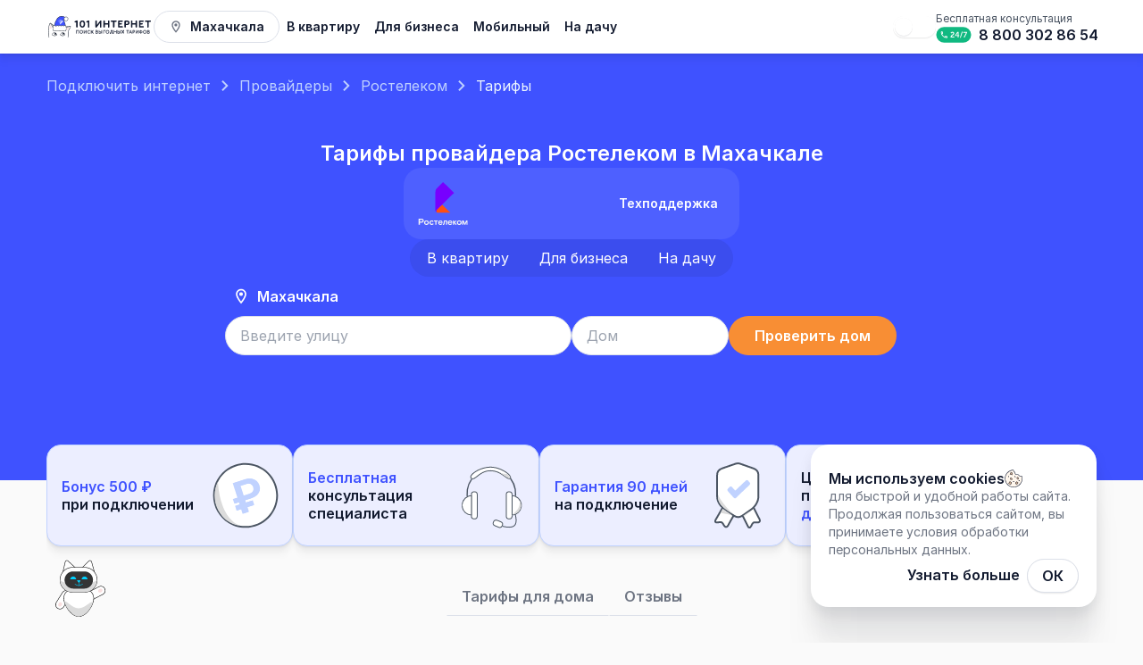

--- FILE ---
content_type: text/html; charset=utf-8
request_url: https://101internet.ru/mahachkala/providers/rostelecom/rates
body_size: 179548
content:
<!DOCTYPE html><html lang="ru" class="__variable_8eb384" data-sentry-component="RootLayout" data-sentry-source-file="layout.tsx"><head itemScope="" itemType="http://schema.org/WPHeader"><meta charSet="utf-8"/><meta name="viewport" content="width=device-width, initial-scale=1"/><link rel="stylesheet" href="/_next/static/css/4dc1e3380bc66152.css" data-precedence="next"/><link rel="stylesheet" href="/_next/static/css/9642ae4e8d1818bd.css" data-precedence="next"/><link rel="stylesheet" href="/_next/static/css/79bbdfc0a572d374.css" data-precedence="next"/><link rel="stylesheet" href="/_next/static/css/0071af4a54089b7c.css" data-precedence="next"/><link rel="stylesheet" href="/_next/static/css/3c03a70b802d11c5.css" data-precedence="next"/><link rel="stylesheet" href="/_next/static/css/a64d320306d43863.css" data-precedence="next"/><link rel="stylesheet" href="/_next/static/css/b685fd83295d3e13.css" data-precedence="next"/><link rel="stylesheet" href="/_next/static/css/96c48cf057c1606c.css" data-precedence="next"/><link rel="stylesheet" href="/_next/static/css/894442590775d399.css" data-precedence="next"/><link rel="stylesheet" href="/_next/static/css/42ec970327cce9f7.css" data-precedence="next"/><link rel="stylesheet" href="/_next/static/css/b0811e9e0a663049.css" data-precedence="next"/><link rel="stylesheet" href="/_next/static/css/50accaa1f702ed7d.css" data-precedence="next"/><link rel="stylesheet" href="/_next/static/css/6a292df66e5e4ad5.css" data-precedence="next"/><link rel="stylesheet" href="/_next/static/css/5e2e39cb71e02e05.css" data-precedence="next"/><link rel="preload" as="script" fetchPriority="low" href="/_next/static/chunks/webpack-46b8851938935b45.js"/><script src="/_next/static/chunks/1dd3208c-4ca9ed12e1777e14.js" async=""></script><script src="/_next/static/chunks/6112-b8019d83441e6e71.js" async=""></script><script src="/_next/static/chunks/main-app-ecea0240120e629f.js" async=""></script><script src="/_next/static/chunks/app/global-error-3d7d1c9578c09e63.js" async=""></script><script src="/_next/static/chunks/8bb4d8db-3f81f920dce4d779.js" async=""></script><script src="/_next/static/chunks/1795-dceac0f56b3f6d55.js" async=""></script><script src="/_next/static/chunks/7778-7a1a50c884a44a82.js" async=""></script><script src="/_next/static/chunks/3950-efd2593076cbc4d7.js" async=""></script><script src="/_next/static/chunks/1837-3feb03f2e666e764.js" async=""></script><script src="/_next/static/chunks/8516-e40c8ac6ec760363.js" async=""></script><script src="/_next/static/chunks/3084-d9497e0af6b527eb.js" async=""></script><script src="/_next/static/chunks/7664-c70e6df96f2d55d0.js" async=""></script><script src="/_next/static/chunks/5021-1a6679f742d39169.js" async=""></script><script src="/_next/static/chunks/1858-0e8203645a95c168.js" async=""></script><script src="/_next/static/chunks/6294-d243b05861a04afa.js" async=""></script><script src="/_next/static/chunks/4101-20775693b04f3bd0.js" async=""></script><script src="/_next/static/chunks/6823-c996fde54c6dc939.js" async=""></script><script src="/_next/static/chunks/5329-f8d149e94ad8a7ee.js" async=""></script><script src="/_next/static/chunks/1672-9847d6c0d4c75f84.js" async=""></script><script src="/_next/static/chunks/1970-f7a936f092f9da41.js" async=""></script><script src="/_next/static/chunks/5119-7b52a014830e2e72.js" async=""></script><script src="/_next/static/chunks/3774-9f969fe3921a0f07.js" async=""></script><script src="/_next/static/chunks/6160-c1a37d647adead9c.js" async=""></script><script src="/_next/static/chunks/app/(main)/%5BregionOrDistrict%5D/providers/%5BproviderOrPage%5D/rates/page-e5bf669ae3893afb.js" async=""></script><script src="/_next/static/chunks/3935-14749fe172802045.js" async=""></script><script src="/_next/static/chunks/6669-01e5fc42097ffb8b.js" async=""></script><script src="/_next/static/chunks/app/layout-b798d3a1fe4c332d.js" async=""></script><script src="/_next/static/chunks/1189-d75e72512eb6c5ef.js" async=""></script><script src="/_next/static/chunks/app/(main)/%5BregionOrDistrict%5D/providers/%5BproviderOrPage%5D/page-f2119fb6d3c7f68b.js" async=""></script><title>Все тарифы Ростелеком в Махачкале 2026 г. ✅ Стоимость, сравнение лучших тарифных планов </title><meta name="description" content="Тарифы Ростелеком в Махачкале от 600 руб/мес ✅ Сравните все предложения на высокоскоростной интернет, выберите и подключите выгодный тарифный план для дома и в квартиру 👉 Подробности на сайте 101 Интернет"/><link rel="canonical" href="https://101internet.ru/mahachkala/providers/rostelecom/rates"/><meta name="format-detection" content="telephone=no"/><meta property="og:title" content="Все тарифы Ростелеком в Махачкале 2026 г. ✅ Стоимость, сравнение лучших тарифных планов "/><meta property="og:description" content="Тарифы Ростелеком в Махачкале от 600 руб/мес ✅ Сравните все предложения на высокоскоростной интернет, выберите и подключите выгодный тарифный план для дома и в квартиру 👉 Подробности на сайте 101 Интернет"/><meta property="og:url" content="https://101internet.ru/mahachkala/providers/rostelecom/rates"/><meta property="og:image" content="https://c3591b9e-55d5-464e-a0bd-e98367d2d7f8.selstorage.ru/images/logo_101.svg"/><meta name="twitter:card" content="summary_large_image"/><meta name="twitter:title" content="Все тарифы Ростелеком в Махачкале 2026 г. ✅ Стоимость, сравнение лучших тарифных планов "/><meta name="twitter:description" content="Тарифы Ростелеком в Махачкале от 600 руб/мес ✅ Сравните все предложения на высокоскоростной интернет, выберите и подключите выгодный тарифный план для дома и в квартиру 👉 Подробности на сайте 101 Интернет"/><meta name="twitter:image" content="https://c3591b9e-55d5-464e-a0bd-e98367d2d7f8.selstorage.ru/images/logo_101.svg"/><link rel="icon" href="/favicon.svg"/><meta name="next-size-adjust"/><meta name="color-scheme" content="light dark" data-sentry-element="meta" data-sentry-source-file="layout.tsx"/><script src="/_next/static/chunks/polyfills-78c92fac7aa8fdd8.js" noModule=""></script></head><body class="__className_8eb384"><!--$--><noscript><div><img alt="" loading="lazy" width="1" height="1" decoding="async" data-nimg="1" style="color:transparent;position:absolute;left:-9999px" src="https://mc.yandex.ru/watch/20945731"/></div></noscript><!--/$--><script>
                  function getCookie(name) {
                    let cookie = document.cookie.split('; ').find(row => row.startsWith(name + '='));
                    return cookie ? cookie.split('=')[1] : null;
                  }

                  if (!getCookie("theme")) {
                    if (window.matchMedia('(prefers-color-scheme: dark)').matches) {
                      document.getElementsByTagName("html")[0].classList.remove("light");
                      document.getElementsByTagName("html")[0].classList.toggle("dark");
                      document.cookie = 'theme=dark;path=/';
                      document.cookie = 'MTS_THEME=dark;path=/';
                    } else {
                      document.getElementsByTagName("html")[0].classList.remove("dark");
                      document.getElementsByTagName("html")[0].classList.toggle("light");
                      document.cookie = 'theme=light;path=/';
                      document.cookie = 'MTS_THEME=light;path=/';
                    }
                  }

                  function updateScheme(event) {
                    if (event.matches) {
                      document.getElementsByTagName("html")[0].classList.remove("light");
                      document.getElementsByTagName("html")[0].classList.toggle("dark");
                      document.cookie = 'theme=dark;path=/';
                      document.cookie = 'MTS_THEME=dark;path=/';
                    } else {
                      document.getElementsByTagName("html")[0].classList.remove("dark");
                      document.getElementsByTagName("html")[0].classList.toggle("light");
                      document.cookie = 'theme=light;path=/';
                      document.cookie = 'MTS_THEME=light;path=/';
                    }
                  }

                  window.matchMedia('(prefers-color-scheme: dark)').addEventListener('change', updateScheme);
                </script><div class=""></div><header class="Header_header-shadow__MS7Tu" data-sentry-element="Header" data-sentry-source-file="layout.tsx"><nav class="Header_container__kC7JG"><div class="Header_container-left__GqF02"><a class="MainLogo_n-year-state__pxN9H" aria-label="Главная" data-sentry-element="NextLink" data-sentry-source-file="MainLogo.tsx" data-sentry-component="MainLogo" href="/mahachkala"><svg xmlns="http://www.w3.org/2000/svg" fill="none" viewBox="0 0 184 37" class="MainLogo_header__fpHy1 MainLogo_n-year__tEXpr"><path fill="var(--text-primary)" d="M53.327 8.74v9.98c0 .784-.456 1.258-1.24 1.258-.785 0-1.223-.474-1.223-1.258v-8.228l-1.167.51a1.4 1.4 0 0 1-.566.129c-.62 0-1.131-.511-1.131-1.168 0-.456.237-.858.766-1.076l2.737-1.241c.219-.073.42-.146.638-.146.657 0 1.186.566 1.186 1.24M59.277 13.666c0 2.664.767 4.032 2.244 4.032s2.226-1.368 2.226-4.032c0-2.627-.73-3.886-2.226-3.886-1.514 0-2.244 1.26-2.244 3.886m7.006-.018c0 3.904-1.825 6.33-4.762 6.33-2.955 0-4.78-2.426-4.78-6.33 0-3.85 1.788-6.148 4.78-6.148 2.974 0 4.762 2.299 4.762 6.148M73.552 8.74v9.98c0 .784-.456 1.258-1.24 1.258-.785 0-1.223-.474-1.223-1.258v-8.228l-1.167.51a1.4 1.4 0 0 1-.566.129c-.62 0-1.131-.511-1.131-1.168 0-.456.237-.858.766-1.076l2.737-1.241c.218-.073.42-.146.638-.146.657 0 1.186.566 1.186 1.24M94.476 8.74v9.98c0 .711-.53 1.258-1.24 1.258-.694 0-1.223-.547-1.223-1.258v-6.677l-5.728 7.407c-.292.364-.602.528-1.022.528a1.226 1.226 0 0 1-1.222-1.24v-9.98c0-.71.529-1.258 1.222-1.258.711 0 1.24.547 1.24 1.259v6.713l5.565-7.242c.31-.402.584-.73 1.186-.73.693 0 1.222.547 1.222 1.24M97.932 18.702V8.776c0-.73.51-1.277 1.24-1.277.712 0 1.223.547 1.223 1.277v3.558h5.327V8.759c0-.73.511-1.259 1.24-1.259.712 0 1.223.53 1.223 1.259V18.7c0 .73-.529 1.277-1.223 1.277-.711 0-1.24-.547-1.24-1.277v-4.14h-5.327v4.14c0 .73-.53 1.277-1.223 1.277-.711 0-1.24-.547-1.24-1.277M114.46 18.72V9.945h-2.865a1.11 1.11 0 0 1-1.131-1.113c0-.639.493-1.113 1.131-1.113h8.192c.656 0 1.131.474 1.131 1.113a1.11 1.11 0 0 1-1.131 1.113h-2.865v8.775c0 .711-.529 1.258-1.24 1.258-.693 0-1.222-.547-1.222-1.258M123.197 18.537V8.941a1.2 1.2 0 0 1 1.222-1.222h5.893c.657 0 1.131.474 1.131 1.113a1.11 1.11 0 0 1-1.131 1.113h-4.652v2.444h3.192c.621 0 1.077.456 1.077 1.058 0 .584-.456 1.04-1.077 1.04h-3.192v3.047h4.871c.657 0 1.131.492 1.131 1.113 0 .638-.493 1.113-1.131 1.113h-6.112a1.2 1.2 0 0 1-1.222-1.223M138.727 13.356c1.131 0 1.824-.675 1.824-1.751 0-1.04-.693-1.715-1.824-1.715h-2.061v3.466zm-4.524 5.364V8.978c0-.73.529-1.259 1.258-1.259h3.284c2.573 0 4.324 1.569 4.324 3.886 0 2.298-1.788 3.904-4.324 3.904h-2.079v3.21c0 .712-.53 1.26-1.223 1.26-.711 0-1.24-.548-1.24-1.26M145.553 18.702V8.776c0-.73.511-1.277 1.24-1.277.712 0 1.222.547 1.222 1.277v3.558h5.328V8.759c0-.73.51-1.259 1.24-1.259.712 0 1.222.53 1.222 1.259V18.7c0 .73-.529 1.277-1.222 1.277-.711 0-1.24-.547-1.24-1.277v-4.14h-5.328v4.14c0 .73-.529 1.277-1.222 1.277-.711 0-1.24-.547-1.24-1.277M159.276 18.537V8.941a1.2 1.2 0 0 1 1.223-1.222h5.892c.657 0 1.131.474 1.131 1.113a1.11 1.11 0 0 1-1.131 1.113h-4.652v2.444h3.193c.62 0 1.076.456 1.076 1.058 0 .584-.456 1.04-1.076 1.04h-3.193v3.047h4.871c.657 0 1.131.492 1.131 1.113 0 .638-.492 1.113-1.131 1.113h-6.111a1.2 1.2 0 0 1-1.223-1.223M173.542 18.72V9.945h-2.864a1.11 1.11 0 0 1-1.132-1.113c0-.639.493-1.113 1.132-1.113h8.191c.657 0 1.131.474 1.131 1.113a1.11 1.11 0 0 1-1.131 1.113h-2.864v8.775c0 .711-.529 1.258-1.241 1.258-.693 0-1.222-.547-1.222-1.258M174.027 30.108a.34.34 0 0 1-.245-.095.34.34 0 0 1-.098-.245V24.8q0-.152.091-.246a.33.33 0 0 1 .238-.094h1.685q.447 0 .797.188.357.19.56.52.203.334.203.767 0 .37-.196.665a1.27 1.27 0 0 1-.511.448q.462.123.741.47.287.347.287.897 0 .498-.224.882-.223.375-.622.593a1.83 1.83 0 0 1-.902.217zm.314-.637h1.49q.328 0 .573-.123a.9.9 0 0 0 .392-.354q.147-.239.147-.578a.9.9 0 0 0-.539-.868 1.3 1.3 0 0 0-.573-.115h-1.49zm0-2.675h1.357q.405 0 .664-.216.267-.224.266-.644 0-.42-.266-.629-.258-.21-.664-.21h-1.357z"></path><path fill="var(--text-primary)" fill-rule="evenodd" d="M173.64 30.157a.55.55 0 0 1-.156-.39v-4.966c0-.146.045-.283.149-.39l.005-.005c.104-.1.233-.15.375-.15h1.685q.49 0 .89.212a1.61 1.61 0 0 1 .87 1.468q0 .429-.23.78a1.5 1.5 0 0 1-.245.286q.267.145.463.386c.227.276.333.624.333 1.028q.002.549-.252.987l-.001.001a1.8 1.8 0 0 1-.698.667 2.03 2.03 0 0 1-.997.24h-1.804a.54.54 0 0 1-.382-.148zm3.093-.266q.399-.218.622-.593.225-.384.224-.882 0-.55-.287-.897a1.3 1.3 0 0 0-.489-.38 1.6 1.6 0 0 0-.252-.09q.123-.06.227-.14a1.2 1.2 0 0 0 .284-.308q.195-.297.196-.665 0-.434-.203-.766a1.4 1.4 0 0 0-.56-.52 1.66 1.66 0 0 0-.797-.189h-1.685a.33.33 0 0 0-.238.094.34.34 0 0 0-.091.246v4.967q0 .144.098.245a.34.34 0 0 0 .245.095h1.804q.51 0 .902-.217m-.415-.727a.7.7 0 0 0 .308-.277l.001-.002a.9.9 0 0 0 .116-.47.72.72 0 0 0-.112-.418l-.002-.004a.7.7 0 0 0-.307-.258l-.002-.001a1.1 1.1 0 0 0-.489-.097h-1.29v1.63h1.29c.195 0 .354-.037.485-.102zm-1.977.307v-2.038h1.49q.328 0 .573.115a.9.9 0 0 1 .539.868q0 .34-.147.578a.9.9 0 0 1-.392.354 1.26 1.26 0 0 1-.573.123zm1.897-4.004c-.13-.105-.304-.165-.54-.165h-1.157v1.29h1.157c.234 0 .408-.062.537-.17.122-.104.193-.255.193-.486 0-.232-.071-.375-.188-.467zm-1.897 1.33v-1.7h1.357q.405 0 .664.21.267.21.266.63 0 .418-.266.642-.258.217-.664.217z" clip-rule="evenodd"></path><path fill="var(--text-primary)" d="M169.381 30.18q-.616 0-1.126-.21a2.6 2.6 0 0 1-.881-.607 2.9 2.9 0 0 1-.574-.918 3.2 3.2 0 0 1-.203-1.164q0-.63.203-1.157a2.9 2.9 0 0 1 .574-.918q.37-.39.881-.6.51-.217 1.126-.217.607 0 1.119.217.51.21.881.6.37.39.573.918.21.527.21 1.157 0 .636-.21 1.164a2.75 2.75 0 0 1-.573.918q-.37.39-.881.607-.512.21-1.119.21m0-.622a2.08 2.08 0 0 0 1.538-.65q.294-.312.448-.724.16-.42.161-.903a2.5 2.5 0 0 0-.161-.897 2.1 2.1 0 0 0-.448-.723 1.94 1.94 0 0 0-.678-.477 2.1 2.1 0 0 0-.86-.173q-.469 0-.86.173-.393.167-.679.477t-.447.723a2.4 2.4 0 0 0-.161.897q0 .485.161.903.16.413.447.723a2.07 2.07 0 0 0 1.539.651"></path><path fill="var(--text-primary)" fill-rule="evenodd" d="M168.178 30.159a2.8 2.8 0 0 1-.948-.654l-.001-.001a3.1 3.1 0 0 1-.614-.982l-.001-.003a3.4 3.4 0 0 1-.217-1.238q0-.664.217-1.232l.001-.002q.223-.561.614-.982l.001-.002a2.7 2.7 0 0 1 .949-.646 3.05 3.05 0 0 1 1.202-.233q.644 0 1.194.232.548.225.949.647.4.421.616.985.224.569.224 1.233 0 .67-.224 1.24a3 3 0 0 1-.616.984q-.4.421-.948.654h-.002a3.1 3.1 0 0 1-1.193.225q-.65 0-1.201-.224zm3.776-1.714q.21-.528.21-1.164 0-.63-.21-1.157a2.75 2.75 0 0 0-.573-.918 2.5 2.5 0 0 0-.881-.6 2.8 2.8 0 0 0-1.119-.217q-.616 0-1.126.217-.511.21-.881.6a2.9 2.9 0 0 0-.574.918 3.2 3.2 0 0 0-.203 1.157q0 .636.203 1.164a2.9 2.9 0 0 0 .574.918q.37.39.881.607.51.21 1.126.21.607 0 1.119-.21.51-.217.881-.607.37-.39.573-.918m-1.179.32a1.9 1.9 0 0 0 .405-.654l.001-.001q.146-.38.147-.83 0-.448-.147-.82l-.001-.003a1.9 1.9 0 0 0-.405-.654l-.001-.001a1.75 1.75 0 0 0-.61-.429l-.003-.001a1.9 1.9 0 0 0-.78-.157q-.431 0-.781.157l-.003.001q-.352.15-.609.429a2.1 2.1 0 0 0-.408.658 2.2 2.2 0 0 0-.146.82q0 .449.147.83.147.375.406.656a1.89 1.89 0 0 0 1.394.588q.43-.001.78-.157.356-.158.614-.432m-2.933.142a2.3 2.3 0 0 1-.447-.723 2.5 2.5 0 0 1-.161-.903q0-.485.161-.897.16-.411.447-.723.286-.31.679-.477.391-.174.86-.173a2.1 2.1 0 0 1 .86.173q.391.167.678.477.294.31.448.723.16.413.161.897 0 .485-.161.903a2.1 2.1 0 0 1-.448.723 2.08 2.08 0 0 1-1.538.651q-.469 0-.86-.174a2.1 2.1 0 0 1-.679-.477" clip-rule="evenodd"></path><path fill="var(--text-primary)" d="M162.448 29.471a3.3 3.3 0 0 1-1.049-.159 2.5 2.5 0 0 1-.825-.455 2.2 2.2 0 0 1-.546-.694 2.1 2.1 0 0 1-.189-.882q0-.477.189-.875.196-.397.546-.694t.825-.456a3.3 3.3 0 0 1 1.049-.159q.58 0 1.056.16.483.158.832.455.357.297.546.694.195.398.195.875a2 2 0 0 1-.741 1.576q-.35.297-.832.455-.476.16-1.056.16m0-.564q.58 0 1.028-.202.447-.21.706-.571.26-.369.259-.853 0-.484-.259-.846a1.7 1.7 0 0 0-.706-.564 2.4 2.4 0 0 0-1.028-.21q-.567 0-1.014.21a1.7 1.7 0 0 0-.706.564 1.44 1.44 0 0 0-.252.846q0 .484.252.853.258.36.706.571.447.202 1.014.202m.007 1.2a.33.33 0 0 1-.238-.093.36.36 0 0 1-.091-.246v-.441l.028-.282v-3.528l-.028-.21v-.506q0-.152.091-.246a.33.33 0 0 1 .238-.094q.147 0 .238.094.09.094.091.246v.506l-.028.21v3.542l.028.224v.485a.36.36 0 0 1-.091.245.32.32 0 0 1-.238.095"></path><path fill="var(--text-primary)" fill-rule="evenodd" d="M161.337 29.507a2.7 2.7 0 0 1-.891-.493 2.35 2.35 0 0 1-.596-.76l-.002-.003q-.21-.45-.209-.97 0-.522.209-.964l.002-.003q.215-.437.596-.76.382-.323.891-.492.282-.093.589-.135v-.126c0-.146.046-.283.149-.39l.005-.005c.104-.1.233-.15.375-.15.143 0 .276.049.38.155a.55.55 0 0 1 .149.39v.127q.304.041.582.134.514.169.897.492.388.323.598.761.217.445.216.966 0 .521-.216.972a2.2 2.2 0 0 1-.598.762 2.7 2.7 0 0 1-.897.492 3.2 3.2 0 0 1-.582.134v.127a.56.56 0 0 1-.144.384l-.005.005a.51.51 0 0 1-.38.155.53.53 0 0 1-.375-.15l-.005-.005-.005-.005a.56.56 0 0 1-.144-.384v-.127a3.3 3.3 0 0 1-.589-.134m.589-.072q.1.015.2.023v.31q0 .144.091.245a.33.33 0 0 0 .238.095.32.32 0 0 0 .238-.095.36.36 0 0 0 .091-.245v-.31q.1-.01.2-.024a3 3 0 0 0 .52-.122q.483-.16.832-.455.357-.297.546-.694.195-.405.195-.882t-.195-.875a2 2 0 0 0-.546-.694 2.5 2.5 0 0 0-.832-.456 3 3 0 0 0-.72-.145v-.31a.34.34 0 0 0-.091-.246.32.32 0 0 0-.238-.094.33.33 0 0 0-.238.094.34.34 0 0 0-.091.246v.31a3.1 3.1 0 0 0-.727.146 2.5 2.5 0 0 0-.825.455 2.2 2.2 0 0 0-.546.694 2 2 0 0 0-.189.875q0 .477.189.882.196.397.546.694t.825.455q.252.084.527.123m.028-3.73a2.2 2.2 0 0 0-.52.166 1.7 1.7 0 0 0-.706.564 1.44 1.44 0 0 0-.252.846q0 .484.252.853.258.36.706.571a2.2 2.2 0 0 0 .72.188v-3.217a3 3 0 0 0-.2.03m.802 3.187v-3.215q.102.01.2.03.279.051.52.164.447.203.706.564.26.36.259.846 0 .484-.259.853a1.77 1.77 0 0 1-.706.571 2.2 2.2 0 0 1-.72.187m.2-.236q.236-.046.438-.137.404-.191.626-.505c.146-.209.221-.45.221-.733a1.2 1.2 0 0 0-.22-.725 1.5 1.5 0 0 0-.626-.498l-.002-.001a2 2 0 0 0-.437-.143zm-1.002-2.742q-.234.047-.437.143l-.002.001q-.403.183-.625.497a1.24 1.24 0 0 0-.214.726q.001.423.214.734c.15.208.356.377.626.503q.203.093.438.139z" clip-rule="evenodd"></path><path fill="var(--text-primary)" d="M154.019 30.108a.36.36 0 0 1-.245-.095.34.34 0 0 1-.098-.245V24.8q0-.152.098-.246a.35.35 0 0 1 .245-.094q.14 0 .223.094a.34.34 0 0 1 .091.246v4.23l3.406-4.447a.3.3 0 0 1 .252-.123q.147 0 .238.094.09.094.091.246v4.967a.36.36 0 0 1-.091.245.32.32 0 0 1-.238.095.33.33 0 0 1-.238-.095.35.35 0 0 1-.091-.245v-4.222l-3.399 4.446a.4.4 0 0 1-.112.086.3.3 0 0 1-.132.03"></path><path fill="var(--text-primary)" fill-rule="evenodd" d="m153.637 30.162-.005-.005a.55.55 0 0 1-.156-.39v-4.966c0-.151.051-.29.161-.395l.005-.005a.55.55 0 0 1 .377-.144c.14 0 .27.049.368.157a.54.54 0 0 1 .146.387v3.637l3.051-3.983a.5.5 0 0 1 .407-.198c.143 0 .276.048.38.154a.55.55 0 0 1 .149.39v4.967a.56.56 0 0 1-.144.384l-.005.005a.51.51 0 0 1-.38.155.53.53 0 0 1-.375-.15l-.005-.005-.005-.005a.56.56 0 0 1-.144-.384v-3.629l-3.046 3.985a.6.6 0 0 1-.174.137l-.008.004-.008.003a.552.552 0 0 1-.584-.1zm4.025-4.616v4.222q0 .144.091.245a.33.33 0 0 0 .238.095.32.32 0 0 0 .238-.095.36.36 0 0 0 .091-.245V24.8a.34.34 0 0 0-.091-.246.32.32 0 0 0-.238-.094.3.3 0 0 0-.252.123l-3.406 4.446v-4.229a.34.34 0 0 0-.091-.246.28.28 0 0 0-.223-.094.35.35 0 0 0-.245.094.33.33 0 0 0-.098.246v4.967q0 .144.098.245a.36.36 0 0 0 .377.065.4.4 0 0 0 .112-.086z" clip-rule="evenodd"></path><path fill="var(--text-primary)" d="M148.981 30.108a.33.33 0 0 1-.238-.095.36.36 0 0 1-.091-.245V24.8q0-.145.091-.238a.32.32 0 0 1 .238-.102h1.399q.524 0 .923.239.405.238.629.658.224.412.224.961 0 .528-.224.94-.224.413-.629.643a1.8 1.8 0 0 1-.923.232h-1.07v1.634a.36.36 0 0 1-.091.245.32.32 0 0 1-.238.095m.329-2.61h1.07q.335 0 .594-.152.26-.151.406-.42a1.24 1.24 0 0 0 .147-.607q0-.36-.147-.636a1.111 1.111 0 0 0-1-.586h-1.07z"></path><path fill="var(--text-primary)" fill-rule="evenodd" d="m148.601 30.157-.005-.005a.56.56 0 0 1-.144-.384V24.8c0-.145.048-.278.149-.382a.52.52 0 0 1 .38-.162h1.399c.38 0 .723.086 1.023.266q.454.268.704.736.25.466.249 1.06.002.575-.249 1.04-.252.462-.706.722-.451.259-1.021.257h-.87v1.43a.56.56 0 0 1-.144.384l-.005.005a.51.51 0 0 1-.38.155.53.53 0 0 1-.375-.15zm.709-2.023h1.07q.524 0 .923-.232.405-.23.629-.643a1.94 1.94 0 0 0 .224-.94q0-.55-.224-.961a1.65 1.65 0 0 0-.629-.658 1.76 1.76 0 0 0-.923-.239h-1.399a.32.32 0 0 0-.238.102.33.33 0 0 0-.091.238v4.967q0 .144.091.245a.33.33 0 0 0 .238.095.32.32 0 0 0 .238-.095.36.36 0 0 0 .091-.245zm1.561-2.702a.9.9 0 0 0-.491-.13h-.87v1.991h.87a.95.95 0 0 0 .494-.124.9.9 0 0 0 .331-.343q.121-.215.122-.507-.002-.317-.123-.538a.86.86 0 0 0-.33-.347zm-1.561 2.066v-2.4h1.07a1.11 1.11 0 0 1 1 .585q.147.274.147.636 0 .34-.147.608a1.1 1.1 0 0 1-.406.419 1.15 1.15 0 0 1-.594.152z" clip-rule="evenodd"></path><path fill="var(--text-primary)" d="M142.761 30.108a.29.29 0 0 1-.273-.16.35.35 0 0 1-.014-.332l2-4.923q.091-.232.308-.232.23 0 .314.232l2.008 4.937a.34.34 0 0 1-.028.326.3.3 0 0 1-.273.152.33.33 0 0 1-.175-.051.35.35 0 0 1-.126-.16l-1.811-4.597h.203l-1.826 4.598a.3.3 0 0 1-.126.159.34.34 0 0 1-.181.05m.405-1.28.259-.571h2.776l.252.57z"></path><path fill="var(--text-primary)" fill-rule="evenodd" d="M143.068 29.898a.3.3 0 0 1-.126.159.34.34 0 0 1-.181.05.29.29 0 0 1-.273-.159.35.35 0 0 1-.014-.332l2-4.923q.091-.232.308-.232.23 0 .314.232l2.008 4.937a.34.34 0 0 1-.028.326.3.3 0 0 1-.273.152.33.33 0 0 1-.175-.051.35.35 0 0 1-.126-.16l-.421-1.07h-2.588zm.652-1.641h2.136l-1.064-2.7zm.297-.205h1.542l-.768-1.95zm-.389.98-.374.942a.51.51 0 0 1-.493.338.49.49 0 0 1-.446-.26.56.56 0 0 1-.025-.517l1.999-4.92a.6.6 0 0 1 .189-.26.5.5 0 0 1 .304-.098c.11 0 .218.028.311.096.09.067.151.16.189.264l2.006 4.935a.54.54 0 0 1-.044.513.5.5 0 0 1-.441.247.53.53 0 0 1-.277-.079l-.01-.006a.56.56 0 0 1-.198-.25l-.001-.003-.371-.942z" clip-rule="evenodd"></path><path fill="var(--text-primary)" d="M139.729 30.108a.32.32 0 0 1-.231-.095.34.34 0 0 1-.098-.245V24.46h.657v5.307q0 .144-.09.245a.32.32 0 0 1-.238.095m-1.895-5.025a.29.29 0 0 1-.217-.087.3.3 0 0 1-.084-.224q0-.137.084-.224a.29.29 0 0 1 .217-.087h3.79q.14 0 .224.087a.3.3 0 0 1 .084.224.3.3 0 0 1-.084.224.3.3 0 0 1-.224.087z"></path><path fill="var(--text-primary)" fill-rule="evenodd" d="M139.356 30.157a.55.55 0 0 1-.156-.39v-4.48h-1.366a.48.48 0 0 1-.359-.147.51.51 0 0 1-.142-.368c0-.138.044-.267.142-.368a.48.48 0 0 1 .359-.147h3.79a.494.494 0 0 1 .508.515.494.494 0 0 1-.508.515h-1.366v4.48a.56.56 0 0 1-.144.385l-.005.005a.52.52 0 0 1-.38.155.52.52 0 0 1-.368-.15zm.701-5.074h1.567a.3.3 0 0 0 .224-.087.3.3 0 0 0 .084-.224.3.3 0 0 0-.084-.224.3.3 0 0 0-.224-.087h-3.79a.29.29 0 0 0-.217.087.3.3 0 0 0-.084.224q0 .138.084.224a.29.29 0 0 0 .217.087h1.566v4.685q0 .144.098.245a.32.32 0 0 0 .231.095.32.32 0 0 0 .238-.095q.09-.1.09-.245z" clip-rule="evenodd"></path><path fill="var(--text-primary)" d="M129.625 30.108q-.147 0-.224-.095a.37.37 0 0 1-.084-.216.38.38 0 0 1 .084-.239l1.783-2.487.294-.253 1.615-2.248a.3.3 0 0 1 .245-.109q.133 0 .21.087t.084.217a.36.36 0 0 1-.07.231l-1.706 2.372-.273.245-1.728 2.393a.3.3 0 0 1-.23.102m3.706 0a.298.298 0 0 1-.252-.123l-1.671-2.4-.245-.196-1.664-2.393a.35.35 0 0 1-.07-.231.36.36 0 0 1 .091-.21.28.28 0 0 1 .217-.094q.16 0 .237.109l1.588 2.27.238.195 1.762 2.523a.37.37 0 0 1 .07.239.33.33 0 0 1-.084.224.28.28 0 0 1-.217.087"></path><path fill="var(--text-primary)" fill-rule="evenodd" d="M129.117 29.797a.6.6 0 0 1 .124-.363l1.573-2.193-1.478-2.126a.57.57 0 0 1-.107-.362l.001-.012a.58.58 0 0 1 .142-.323.48.48 0 0 1 .365-.161c.154 0 .302.055.399.193l1.379 1.971 1.422-1.979.004-.005a.5.5 0 0 1 .397-.18c.135 0 .263.046.358.154a.55.55 0 0 1 .136.343.56.56 0 0 1-.108.362l-1.532 2.129 1.532 2.193a.58.58 0 0 1 .108.364.53.53 0 0 1-.136.357.47.47 0 0 1-.365.153.496.496 0 0 1-.41-.203l-.005-.006-1.415-2.032-1.493 2.069-.01.01a.5.5 0 0 1-.373.162.47.47 0 0 1-.378-.167.57.57 0 0 1-.13-.337zm2.262-1.902.134-.177 1.566 2.267a.3.3 0 0 0 .252.123.28.28 0 0 0 .217-.087.33.33 0 0 0 .084-.224.37.37 0 0 0-.07-.239l-1.617-2.315 1.617-2.247m-2.047 1.425-.002.349Zm-.454.822-.122-.176Zm-1.562-2.247a.35.35 0 0 1-.07-.231.36.36 0 0 1 .091-.21m1.417 2.861.124-.173Zm.576-.646.124-.174Zm-.134 1.125-1.524 2.111a.3.3 0 0 1-.23.102q-.147 0-.224-.095a.37.37 0 0 1-.084-.216.38.38 0 0 1 .084-.239" clip-rule="evenodd"></path><path fill="var(--text-primary)" d="M122.696 30.108a.34.34 0 0 1-.245-.095.34.34 0 0 1-.098-.245v-5.003a.3.3 0 0 1 .091-.217.35.35 0 0 1 .238-.087q.147 0 .238.087a.3.3 0 0 1 .091.217v1.901h1.244q.504 0 .903.217.397.218.615.6.224.375.224.875 0 .514-.224.91-.218.392-.615.615-.391.225-.903.225zm.315-.637h1.244q.322 0 .574-.13a1 1 0 0 0 .392-.383q.146-.253.146-.614a1.1 1.1 0 0 0-.146-.593.9.9 0 0 0-.392-.369 1.3 1.3 0 0 0-.574-.123h-1.244zm4.182.637a.34.34 0 0 1-.245-.095.35.35 0 0 1-.091-.245V24.8a.33.33 0 0 1 .336-.34q.132 0 .223.102a.33.33 0 0 1 .091.238v4.967q0 .144-.091.245a.3.3 0 0 1-.223.095"></path><path fill="var(--text-primary)" fill-rule="evenodd" d="M122.309 30.157a.55.55 0 0 1-.156-.39v-5.002c0-.142.052-.269.155-.366l.005-.006a.55.55 0 0 1 .369-.136c.139 0 .27.042.374.142a.5.5 0 0 1 .155.366v1.697h1.044q.549 0 .997.24.445.243.693.677.253.431.252.979c0 .373-.082.713-.25 1.012a1.8 1.8 0 0 1-.692.692q-.444.252-1 .25h-1.559a.54.54 0 0 1-.382-.15zm3.464-.888q.224-.398.224-.911a1.7 1.7 0 0 0-.224-.875 1.54 1.54 0 0 0-.615-.6 1.86 1.86 0 0 0-.903-.217h-1.244v-1.901a.3.3 0 0 0-.091-.217.33.33 0 0 0-.238-.087.35.35 0 0 0-.238.087.3.3 0 0 0-.091.217v5.003q0 .144.098.245a.34.34 0 0 0 .245.095h1.559q.511 0 .903-.225.397-.224.615-.614m-.724-.415c.075-.131.118-.298.118-.51a.9.9 0 0 0-.116-.484l-.003-.006a.7.7 0 0 0-.305-.287 1.1 1.1 0 0 0-.488-.104h-1.044v1.804h1.044q.28-.002.482-.107a.8.8 0 0 0 .311-.305zm-2.038.617V27.26h1.244q.322 0 .574.123a.9.9 0 0 1 .392.369q.146.238.146.592 0 .361-.146.615a1 1 0 0 1-.392.383q-.252.13-.574.13zm3.795.686-.005-.005a.56.56 0 0 1-.144-.384V24.8a.533.533 0 0 1 .536-.544c.144 0 .271.057.368.164.1.105.146.237.146.38v4.967a.56.56 0 0 1-.143.384l-.005.005a.5.5 0 0 1-.366.155.54.54 0 0 1-.382-.15zm.61-5.594a.29.29 0 0 0-.223-.102.326.326 0 0 0-.336.34v4.967q0 .144.091.245a.34.34 0 0 0 .245.095.3.3 0 0 0 .223-.095.35.35 0 0 0 .091-.245V24.8a.33.33 0 0 0-.091-.238" clip-rule="evenodd"></path><path fill="var(--text-primary)" d="M116.25 30.108a.33.33 0 0 1-.237-.095.35.35 0 0 1-.091-.245V24.8q0-.152.091-.246a.33.33 0 0 1 .237-.094q.147 0 .238.094a.34.34 0 0 1 .091.246v2.147h3.308v-2.147q0-.152.091-.246a.33.33 0 0 1 .238-.094q.147 0 .237.094a.34.34 0 0 1 .091.246v4.967q0 .144-.091.245a.31.31 0 0 1-.237.095.33.33 0 0 1-.238-.095.35.35 0 0 1-.091-.245v-2.22h-3.308v2.22q0 .144-.091.245a.32.32 0 0 1-.238.095"></path><path fill="var(--text-primary)" fill-rule="evenodd" d="m115.87 30.157-.005-.005a.56.56 0 0 1-.143-.384V24.8c0-.146.045-.283.148-.39l.006-.005c.104-.1.233-.15.374-.15.144 0 .277.049.38.155a.54.54 0 0 1 .149.39v1.943h2.908V24.8c0-.146.045-.283.149-.39l.005-.005c.104-.1.233-.15.375-.15a.515.515 0 0 1 .528.545v4.967a.56.56 0 0 1-.143.384l-.005.005a.52.52 0 0 1-.38.155.53.53 0 0 1-.375-.15l-.005-.005-.005-.005a.56.56 0 0 1-.144-.384v-2.015h-2.908v2.015a.56.56 0 0 1-.143.384l-.006.005a.51.51 0 0 1-.38.155.53.53 0 0 1-.374-.15zm.709-2.609h3.308v2.22q0 .144.091.245a.33.33 0 0 0 .238.095.31.31 0 0 0 .237-.095.35.35 0 0 0 .091-.245V24.8a.34.34 0 0 0-.091-.246.31.31 0 0 0-.237-.094.33.33 0 0 0-.238.094.34.34 0 0 0-.091.246v2.147h-3.308v-2.147a.34.34 0 0 0-.091-.246.32.32 0 0 0-.238-.094.33.33 0 0 0-.237.094.34.34 0 0 0-.091.246v4.967q0 .144.091.245a.33.33 0 0 0 .237.095.32.32 0 0 0 .238-.095.35.35 0 0 0 .091-.245z" clip-rule="evenodd"></path><path fill="var(--text-primary)" d="M104.941 30.18q-.615 0-1.126-.21a2.6 2.6 0 0 1-.881-.607 2.9 2.9 0 0 1-.573-.918 3.2 3.2 0 0 1-.203-1.164q0-.63.203-1.157.21-.528.573-.918.37-.39.881-.6a2.9 2.9 0 0 1 1.126-.217q.609 0 1.119.217.51.21.881.6t.574.918q.21.527.21 1.157 0 .636-.21 1.164a2.8 2.8 0 0 1-.574.918q-.37.39-.881.607-.51.21-1.119.21m0-.622q.469 0 .86-.174a2.08 2.08 0 0 0 1.126-1.2q.161-.42.161-.903a2.4 2.4 0 0 0-.161-.897 2.1 2.1 0 0 0-.447-.723 1.95 1.95 0 0 0-.679-.477 2.1 2.1 0 0 0-.86-.173 2.1 2.1 0 0 0-.86.173q-.391.167-.678.477a2.3 2.3 0 0 0-.448.723 2.5 2.5 0 0 0-.161.897q0 .485.161.903.16.413.448.723a2.08 2.08 0 0 0 1.538.651"></path><path fill="var(--text-primary)" fill-rule="evenodd" d="M103.738 30.159a2.8 2.8 0 0 1-.947-.654l-.002-.001a3.1 3.1 0 0 1-.614-.982l-.001-.003a3.4 3.4 0 0 1-.216-1.238q0-.664.216-1.232l.001-.002q.223-.561.614-.982l.002-.002a2.7 2.7 0 0 1 .949-.646 3.05 3.05 0 0 1 1.201-.233q.644 0 1.195.232.548.225.949.647.399.421.615.985.226.569.225 1.233 0 .67-.225 1.24a2.95 2.95 0 0 1-.615.984q-.401.421-.948.654h-.002q-.55.226-1.194.225-.65 0-1.2-.224zm3.777-1.714q.21-.528.21-1.164 0-.63-.21-1.157a2.8 2.8 0 0 0-.574-.918 2.5 2.5 0 0 0-.881-.6 2.8 2.8 0 0 0-1.119-.217q-.615 0-1.126.217-.51.21-.881.6-.364.39-.573.918a3.2 3.2 0 0 0-.203 1.157q0 .636.203 1.164.21.527.573.918.37.39.881.607.511.21 1.126.21.609 0 1.119-.21.51-.217.881-.607a2.8 2.8 0 0 0 .574-.918m-1.179.32q.265-.28.404-.654l.001-.001q.146-.38.147-.83 0-.448-.147-.82l-.001-.003a1.9 1.9 0 0 0-.404-.654l-.002-.001a1.74 1.74 0 0 0-.609-.429l-.003-.001a1.9 1.9 0 0 0-.781-.157q-.431 0-.78.157l-.003.001q-.353.15-.61.429a2.1 2.1 0 0 0-.407.658 2.2 2.2 0 0 0-.147.82q0 .449.147.83.147.375.406.656a1.88 1.88 0 0 0 1.394.588q.431-.001.781-.157.356-.158.614-.432m-2.933.142a2.3 2.3 0 0 1-.448-.723 2.5 2.5 0 0 1-.161-.903q0-.485.161-.897.16-.411.448-.723.287-.31.678-.477a2.1 2.1 0 0 1 .86-.173q.469 0 .86.173.392.167.679.477.294.31.447.723.161.413.161.897t-.161.903a2.084 2.084 0 0 1-1.986 1.374 2.08 2.08 0 0 1-1.538-.65" clip-rule="evenodd"></path><path fill="var(--text-primary)" d="M98.134 30.108a.33.33 0 0 1-.238-.095.36.36 0 0 1-.09-.245V24.8q0-.152.09-.246a.33.33 0 0 1 .238-.094h2.902a.317.317 0 0 1 .329.326.31.31 0 0 1-.091.224.33.33 0 0 1-.238.087h-2.573v4.67a.34.34 0 0 1-.098.245.3.3 0 0 1-.231.095"></path><path fill="var(--text-primary)" fill-rule="evenodd" d="m97.754 30.157-.005-.005a.56.56 0 0 1-.144-.384V24.8c0-.146.046-.283.149-.39l.005-.005c.104-.1.233-.15.375-.15h2.902c.142 0 .274.048.377.153a.51.51 0 0 1 .152.378.52.52 0 0 1-.149.367l-.006.006a.53.53 0 0 1-.374.142h-2.374v4.466c0 .149-.052.283-.155.39a.5.5 0 0 1-.373.154.53.53 0 0 1-.375-.15zm.709-5.06h2.573a.33.33 0 0 0 .238-.086.31.31 0 0 0 .091-.224.317.317 0 0 0-.329-.325h-2.902a.33.33 0 0 0-.238.093.34.34 0 0 0-.09.246v4.967q0 .144.09.245a.33.33 0 0 0 .238.095q.14 0 .23-.095a.34.34 0 0 0 .099-.245z" clip-rule="evenodd"></path><path fill="var(--text-primary)" d="M90.451 30.108a.34.34 0 0 1-.245-.095.34.34 0 0 1-.098-.245v-5.003q0-.131.091-.217a.35.35 0 0 1 .238-.087.33.33 0 0 1 .238.087q.09.087.09.217v1.901h1.246q.503 0 .902.217.398.218.615.6.225.375.224.875 0 .514-.224.91-.217.392-.615.615-.392.225-.902.225zm.315-.637h1.245q.321 0 .573-.13a1 1 0 0 0 .392-.383q.147-.253.147-.614 0-.355-.147-.593a.9.9 0 0 0-.392-.369 1.3 1.3 0 0 0-.573-.123h-1.245zm4.182.637a.34.34 0 0 1-.245-.095.36.36 0 0 1-.09-.245V24.8a.33.33 0 0 1 .335-.34.29.29 0 0 1 .224.102.33.33 0 0 1 .09.238v4.967q0 .144-.09.245a.3.3 0 0 1-.224.095"></path><path fill="var(--text-primary)" fill-rule="evenodd" d="M90.064 30.157a.55.55 0 0 1-.156-.39v-5.002c0-.142.053-.269.155-.366l.005-.006a.54.54 0 0 1 .37-.136c.138 0 .27.042.373.142a.5.5 0 0 1 .155.366v1.697h1.045q.547 0 .996.24c.296.162.53.388.693.677q.253.431.252.979c0 .373-.082.713-.25 1.012a1.77 1.77 0 0 1-.692.692 2 2 0 0 1-1 .25h-1.559a.54.54 0 0 1-.382-.15zm3.464-.888q.225-.398.224-.911 0-.499-.224-.875a1.53 1.53 0 0 0-.615-.6 1.86 1.86 0 0 0-.902-.217h-1.245v-1.901a.29.29 0 0 0-.091-.217.33.33 0 0 0-.238-.087.35.35 0 0 0-.238.087.29.29 0 0 0-.09.217v5.003a.34.34 0 0 0 .097.245.34.34 0 0 0 .245.095h1.56q.51 0 .902-.225.398-.224.615-.614m-.552-1.518a.9.9 0 0 0-.392-.369 1.3 1.3 0 0 0-.573-.123h-1.245v2.212h1.245q.321 0 .573-.13a1 1 0 0 0 .392-.383q.147-.253.147-.614 0-.355-.147-.593m-.484 1.409a.8.8 0 0 0 .31-.305l.002-.001a1 1 0 0 0 .119-.51.9.9 0 0 0-.117-.484l-.003-.006a.7.7 0 0 0-.305-.287 1.1 1.1 0 0 0-.487-.104h-1.045v1.804h1.045q.278-.002.48-.107m2.069.997-.005-.005a.56.56 0 0 1-.144-.384V24.8c0-.145.048-.278.149-.382a.52.52 0 0 1 .387-.162c.144 0 .27.057.369.165.099.104.146.236.146.38v4.966a.56.56 0 0 1-.144.384l-.005.005a.5.5 0 0 1-.366.155.54.54 0 0 1-.382-.15zm.61-5.594a.3.3 0 0 0-.223-.102.327.327 0 0 0-.336.34v4.967q0 .144.091.245a.34.34 0 0 0 .245.095.3.3 0 0 0 .224-.095q.09-.1.09-.245V24.8a.33.33 0 0 0-.09-.238" clip-rule="evenodd"></path><path fill="var(--text-primary)" d="M84.898 30.108a.34.34 0 0 1-.245-.095.34.34 0 0 1-.098-.245V24.8q0-.152.091-.246a.33.33 0 0 1 .238-.094h1.685q.448 0 .797.188.357.19.56.52.203.334.203.767 0 .37-.196.665a1.27 1.27 0 0 1-.51.448q.46.123.74.47.287.347.287.897 0 .498-.223.882-.224.375-.623.593a1.83 1.83 0 0 1-.902.217zm.315-.637h1.49q.328 0 .572-.123a.9.9 0 0 0 .392-.354q.147-.239.147-.578a.902.902 0 0 0-.538-.868 1.3 1.3 0 0 0-.574-.115h-1.49zm0-2.675h1.356q.405 0 .665-.216.265-.224.265-.644t-.265-.629q-.259-.21-.665-.21h-1.356z"></path><path fill="var(--text-primary)" fill-rule="evenodd" d="M84.51 30.157a.55.55 0 0 1-.155-.39v-4.966c0-.146.046-.283.149-.39l.005-.005c.104-.1.233-.15.375-.15h1.685q.49 0 .89.212.403.212.637.594.234.387.233.874 0 .429-.23.78a1.5 1.5 0 0 1-.245.286q.267.145.463.386c.228.276.334.624.334 1.028q.001.549-.253.987v.001a1.8 1.8 0 0 1-.7.667 2 2 0 0 1-.996.24h-1.804a.54.54 0 0 1-.382-.148zm3.094-.266q.4-.218.623-.593.223-.384.223-.882 0-.55-.286-.897a1.34 1.34 0 0 0-.49-.38 1.6 1.6 0 0 0-.252-.09 1.244 1.244 0 0 0 .51-.448q.197-.297.197-.665 0-.434-.203-.766a1.4 1.4 0 0 0-.56-.52 1.66 1.66 0 0 0-.797-.189h-1.685a.33.33 0 0 0-.238.094.34.34 0 0 0-.09.246v4.967a.34.34 0 0 0 .097.245.34.34 0 0 0 .245.095h1.804q.51 0 .902-.217m-.415-.727a.7.7 0 0 0 .308-.277v-.002a.9.9 0 0 0 .117-.47.73.73 0 0 0-.111-.418l-.003-.004a.7.7 0 0 0-.306-.258l-.002-.001a1.1 1.1 0 0 0-.49-.097h-1.29v1.63h1.29c.195 0 .355-.037.485-.102zm-1.976.307v-2.038h1.49q.328 0 .572.115a.9.9 0 0 1 .539.868q0 .34-.147.578a.9.9 0 0 1-.392.354 1.26 1.26 0 0 1-.573.123zm1.896-4.004c-.13-.105-.304-.165-.54-.165h-1.157v1.29h1.157c.234 0 .408-.062.537-.17.123-.103.193-.255.193-.486 0-.232-.07-.375-.188-.467zm.125 1.113q-.259.216-.665.216h-1.356v-1.698h1.356q.405 0 .665.21.265.209.265.628t-.265.643" clip-rule="evenodd"></path><path fill="var(--text-primary)" d="M110.558 28.913h2.362V25.28h-1.461c-.016 1.553-.303 2.88-.901 3.633m4.079.437v1.12a.547.547 0 0 1-.549.564.55.55 0 0 1-.557-.564v-.686h-3.366v.686a.547.547 0 0 1-.549.564.55.55 0 0 1-.557-.564v-1.12c0-.302.222-.54.516-.564.68-.735.983-1.83.983-3.506v-.327a.55.55 0 0 1 .565-.564h2.228c.328 0 .565.237.565.564v3.833h.156a.55.55 0 0 1 .565.564M72.885 30.09q-.55 0-1.03-.21a2.6 2.6 0 0 1-.834-.604 2.952 2.952 0 0 1-.76-1.998q0-.581.197-1.086a2.8 2.8 0 0 1 .563-.897q.36-.386.834-.603t1.03-.217q.51 0 .895.147.387.14.767.462.054.043.074.099a.17.17 0 0 1 .02.105.3.3 0 0 1-.02.098.22.22 0 0 1-.088.168.3.3 0 0 1-.183.07.34.34 0 0 1-.203-.077 1.9 1.9 0 0 0-.543-.35q-.285-.12-.719-.12-.412 0-.78.176-.359.176-.637.476-.278.302-.434.701-.156.4-.156.849 0 .462.156.862.156.393.434.7.278.303.638.47.366.17.78.169.359 0 .678-.12a2.4 2.4 0 0 0 .603-.35.3.3 0 0 1 .217-.07.26.26 0 0 1 .183.091.3.3 0 0 1 .075.217.4.4 0 0 1-.02.127.3.3 0 0 1-.075.105 2.3 2.3 0 0 1-.78.462q-.42.148-.882.148"></path><path fill="var(--text-primary)" fill-rule="evenodd" d="M71.767 30.079a2.8 2.8 0 0 1-.901-.652l-.002-.001a3.174 3.174 0 0 1-.817-2.147q0-.622.212-1.168c.145-.365.348-.69.607-.967q.388-.417.901-.652.52-.237 1.118-.236.539-.001.969.16.426.157.826.498a.44.44 0 0 1 .136.176.4.4 0 0 1 .04.21.5.5 0 0 1-.025.137.44.44 0 0 1-.165.289.5.5 0 0 1-.302.117h-.014a.55.55 0 0 1-.33-.12l-.008-.006-.007-.005a1.7 1.7 0 0 0-.482-.313 1.7 1.7 0 0 0-.638-.103q-.367 0-.688.155a1.9 1.9 0 0 0-.573.428q-.25.27-.391.632-.14.36-.14.768 0 .423.14.78.14.355.392.634.25.27.569.42.322.147.691.148.323 0 .603-.105a2.2 2.2 0 0 0 .548-.32h.002a.5.5 0 0 1 .684.045.52.52 0 0 1 .134.367q0 .1-.031.195l-.003.008a.5.5 0 0 1-.133.192 2.5 2.5 0 0 1-.853.506q-.456.16-.95.16-.591 0-1.115-.229zm2-.137a2.3 2.3 0 0 0 .78-.462.3.3 0 0 0 .074-.105.4.4 0 0 0 .02-.127.3.3 0 0 0-.074-.217.26.26 0 0 0-.183-.091.3.3 0 0 0-.217.07 2.4 2.4 0 0 1-.603.35 1.9 1.9 0 0 1-.679.12q-.412 0-.78-.169a2 2 0 0 1-.637-.47 2.3 2.3 0 0 1-.434-.7 2.4 2.4 0 0 1-.156-.862q0-.45.156-.849.156-.4.434-.7.278-.302.638-.477.366-.175.78-.175.433 0 .718.119.284.12.543.35a.34.34 0 0 0 .203.077.3.3 0 0 0 .183-.07.22.22 0 0 0 .088-.168.3.3 0 0 0 .02-.098.17.17 0 0 0-.02-.105.2.2 0 0 0-.074-.099 2.5 2.5 0 0 0-.766-.462 2.5 2.5 0 0 0-.896-.147q-.555 0-1.03.217a2.6 2.6 0 0 0-.834.603 2.84 2.84 0 0 0-.76 1.984 2.95 2.95 0 0 0 .76 1.997q.36.386.834.603.48.21 1.03.21.462 0 .882-.147" clip-rule="evenodd"></path><path fill="var(--text-primary)" d="M64.359 30.084a.35.35 0 0 1-.243-.093.34.34 0 0 1-.097-.244v-4.93q0-.15.097-.244a.35.35 0 0 1 .243-.093q.138 0 .222.093.09.094.09.244v4.198l3.38-4.413a.3.3 0 0 1 .25-.122q.147 0 .237.093.09.094.09.244v4.93q0 .144-.09.244a.31.31 0 0 1-.236.093.33.33 0 0 1-.236-.093.35.35 0 0 1-.09-.244v-4.19l-3.374 4.413a.4.4 0 0 1-.111.086.4.4 0 0 1-.132.028"></path><path fill="var(--text-primary)" fill-rule="evenodd" d="m63.966 30.154-.006-.006a.56.56 0 0 1-.16-.4v-4.93c0-.156.052-.299.166-.408l.005-.005a.57.57 0 0 1 .388-.149.5.5 0 0 1 .38.163c.105.11.151.25.151.398v3.55l2.992-3.907a.52.52 0 0 1 .42-.204.53.53 0 0 1 .391.16c.107.11.154.251.154.401v4.93a.58.58 0 0 1-.148.395l-.005.007a.53.53 0 0 1-.392.16.54.54 0 0 1-.386-.155l-.006-.005-.006-.007a.58.58 0 0 1-.147-.395v-3.54l-2.988 3.907a.6.6 0 0 1-.18.141l-.008.005-.008.003a.56.56 0 0 1-.601-.104zm4.01-4.598v4.191q0 .144.09.244a.33.33 0 0 0 .236.093.31.31 0 0 0 .236-.093.35.35 0 0 0 .09-.244v-4.93q0-.15-.09-.244a.31.31 0 0 0-.236-.093.3.3 0 0 0-.25.122l-3.38 4.413v-4.198q0-.15-.091-.244a.28.28 0 0 0-.222-.093.35.35 0 0 0-.243.093.32.32 0 0 0-.097.244v4.93q0 .144.097.244a.35.35 0 0 0 .375.065.4.4 0 0 0 .11-.087z" clip-rule="evenodd"></path><path fill="var(--text-primary)" d="M59.687 30.09q-.597 0-1.092-.204a2.5 2.5 0 0 1-.854-.589 2.8 2.8 0 0 1-.556-.89 3.1 3.1 0 0 1-.197-1.128q0-.61.197-1.122.202-.512.556-.89.36-.38.854-.582.495-.21 1.092-.21.59 0 1.085.21.495.204.854.582.36.378.556.89.204.512.204 1.122 0 .616-.204 1.128a2.7 2.7 0 0 1-.556.89q-.36.38-.854.59a2.8 2.8 0 0 1-1.085.203m0-.603q.454 0 .834-.168a2.02 2.02 0 0 0 1.092-1.164q.156-.407.156-.876a2.4 2.4 0 0 0-.156-.87q-.15-.4-.434-.7a1.9 1.9 0 0 0-.658-.463 2 2 0 0 0-.834-.168q-.455 0-.834.168a1.9 1.9 0 0 0-.658.462q-.278.302-.434.701a2.4 2.4 0 0 0-.156.87q0 .47.156.876.156.4.434.7a2.02 2.02 0 0 0 1.492.632"></path><path fill="var(--text-primary)" fill-rule="evenodd" d="M58.513 30.088a2.7 2.7 0 0 1-.926-.638l-.001-.002a3 3 0 0 1-.6-.959v-.002a3.3 3.3 0 0 1-.212-1.208q0-.647.212-1.202v-.002q.218-.548.6-.959l.001-.002q.392-.412.927-.631.538-.228 1.173-.227.628 0 1.166.227.535.22.927.631.39.411.6.962.221.555.22 1.203.001.654-.22 1.21a2.9 2.9 0 0 1-.6.96 2.7 2.7 0 0 1-.926.64h-.002a3 3 0 0 1-1.165.22q-.633 0-1.172-.22zm3.67-3.931a2.7 2.7 0 0 0-.557-.89 2.4 2.4 0 0 0-.854-.582q-.495-.21-1.085-.21-.597 0-1.092.21-.495.204-.854.582-.352.378-.556.89a3.1 3.1 0 0 0-.197 1.122q0 .616.197 1.128.202.512.556.89.36.38.854.59.495.203 1.092.203a2.8 2.8 0 0 0 1.085-.204q.495-.21.854-.589.36-.378.556-.89.204-.512.204-1.128 0-.61-.204-1.122m-1.158 2.547q.254-.27.388-.627v-.002q.142-.365.142-.796t-.141-.789l-.001-.003a1.8 1.8 0 0 0-.388-.627l-.002-.002a1.7 1.7 0 0 0-.584-.41l-.003-.002q-.335-.15-.75-.15-.413 0-.748.15l-.003.002q-.338.143-.584.41-.25.27-.391.632-.14.357-.141.789.001.43.14.795.142.362.39.63a1.8 1.8 0 0 0 1.338.564q.413 0 .749-.15.342-.152.589-.414m-3.264-.55a2.4 2.4 0 0 1-.156-.875q0-.47.156-.87t.434-.7q.278-.303.658-.463.38-.168.834-.168t.834.168q.38.16.658.462.285.302.434.701.156.4.156.87t-.156.876q-.15.4-.434.7a2.02 2.02 0 0 1-1.492.632q-.455 0-.834-.168a2 2 0 0 1-.658-.463q-.278-.302-.434-.701" clip-rule="evenodd"></path><path fill="var(--text-primary)" d="M51.336 30.084a.33.33 0 0 1-.236-.093.35.35 0 0 1-.09-.244v-4.93q0-.15.09-.244a.33.33 0 0 1 .236-.093h3.693q.145 0 .236.093.09.094.09.244v4.93q0 .144-.09.244a.31.31 0 0 1-.236.093.33.33 0 0 1-.236-.093.35.35 0 0 1-.09-.244V25.09h-3.041v4.657q0 .144-.09.244a.31.31 0 0 1-.236.093"></path><path fill="var(--text-primary)" fill-rule="evenodd" d="m50.944 30.149-.006-.007a.58.58 0 0 1-.148-.395v-4.93c0-.15.047-.29.154-.401l.006-.006a.54.54 0 0 1 .386-.154h3.693a.53.53 0 0 1 .391.16c.107.11.154.251.154.401v4.93a.58.58 0 0 1-.148.395l-.006.007a.53.53 0 0 1-.391.16.54.54 0 0 1-.386-.155l-.006-.005-.006-.007a.58.58 0 0 1-.148-.395v-4.433h-2.602v4.433a.58.58 0 0 1-.148.395l-.005.007a.53.53 0 0 1-.392.16.54.54 0 0 1-.386-.155zm.718-5.06h3.04v4.658q0 .144.09.244a.33.33 0 0 0 .237.093.31.31 0 0 0 .236-.093.35.35 0 0 0 .09-.244v-4.93q0-.15-.09-.244a.31.31 0 0 0-.236-.093h-3.693a.33.33 0 0 0-.236.093.34.34 0 0 0-.09.244v4.93q0 .144.09.244a.33.33 0 0 0 .236.093.31.31 0 0 0 .236-.093.35.35 0 0 0 .09-.244z" clip-rule="evenodd"></path><path fill="var(--text-primary)" d="M80.92 29.854c0 .285-.258.536-.56.536a.64.64 0 0 1-.479-.235l-2.227-2.521a.58.58 0 0 1-.16-.377c0-.126.063-.252.17-.36l2.11-2.456a.58.58 0 0 1 .436-.185c.292 0 .54.235.54.528 0 .134-.052.251-.177.377l-1.765 2.104 1.96 2.245c.107.118.151.226.151.344m-3.665-5.02v4.978a.576.576 0 0 1-.595.578c-.346 0-.603-.251-.603-.578v-4.978c0-.327.248-.578.603-.578.337 0 .595.251.595.578"></path><path fill="#fff" d="M20.184 48.546C3.462 48.294 2.407 33.776 3.745 26.548c-1.235-5.158.788-13.684 2.332-14.21 1.545-.526 8.135 6.315 9.68 8.631 2.882-.926 8.41-.386 10.641 0 2.78-3.432 12.068-4.295 14.21-3.537s-2.471 5.473-3.501 9.116c.995 7.438-.201 22.25-16.923 21.998"></path><path fill="#DBDBDB" d="m11.63 19.017-4.737-6.245c2.574.948 5.52 4.548 7.002 6.421z"></path><path fill="#111827" fill-rule="evenodd" d="M15.89 20.575c-.876-1.235-2.818-3.4-4.748-5.236-1.022-.972-2.052-1.863-2.93-2.48-.439-.308-.85-.555-1.211-.71-.344-.146-.715-.24-1.03-.133-.297.101-.549.368-.76.678-.22.32-.432.741-.63 1.23-.399.982-.763 2.28-1.038 3.717-.544 2.839-.75 6.278-.137 8.915-.665 3.656-.727 9.132 1.487 13.756 1.118 2.333 2.817 4.45 5.307 5.997 2.489 1.546 5.75 2.513 9.979 2.576s7.501-.825 10.011-2.331c2.511-1.507 4.239-3.62 5.396-5.97 2.292-4.659 2.35-10.258 1.859-14.01.25-.852.706-1.777 1.232-2.712.33-.586.678-1.16 1.016-1.717a84 84 0 0 0 .638-1.062c.504-.86.939-1.675 1.1-2.337.08-.333.105-.673-.006-.974-.118-.32-.366-.54-.709-.66-.596-.212-1.63-.297-2.849-.269-1.233.028-2.7.174-4.185.453-1.484.277-2.997.69-4.32 1.253-1.245.53-2.348 1.206-3.094 2.054a41 41 0 0 0-4.936-.465c-1.923-.065-3.958.017-5.442.437m-9.145-7.8c-.318-.135-.563-.115-.563-.115s-.238.145-.427.422c-.182.267-.373.639-.561 1.103-.377.927-.73 2.18-1 3.586-.54 2.82-.728 6.185-.127 8.696a.35.35 0 0 1 .004.144c-.662 3.572-.725 8.927 1.419 13.402 1.069 2.232 2.686 4.244 5.054 5.716 2.37 1.472 5.511 2.415 9.644 2.478 4.132.062 7.28-.806 9.666-2.238s4.03-3.44 5.139-5.69c2.222-4.516 2.278-10 1.785-13.686a.4.4 0 0 1 .01-.14c.269-.95.766-1.957 1.314-2.93.333-.59.694-1.187 1.039-1.755.218-.36.428-.707.62-1.035.51-.869.892-1.602 1.026-2.151.066-.273.06-.455.017-.57-.036-.098-.112-.191-.305-.26-.475-.168-1.406-.258-2.617-.23-1.197.027-2.628.17-4.08.441-1.453.272-2.917.672-4.184 1.212-1.273.542-2.319 1.213-2.964 2.01a.33.33 0 0 1-.311.119c-1.101-.191-3.026-.421-5.032-.488-2.017-.067-4.071.032-5.456.477a.33.33 0 0 1-.373-.133c-.752-1.127-2.764-3.396-4.792-5.324-1.011-.962-2.015-1.828-2.854-2.418-.421-.295-.79-.514-1.091-.642" clip-rule="evenodd"></path><path fill="#111827" fill-rule="evenodd" d="M36.145 18.539c1.81-.518 3.242-.607 4.405-.767 0 0 .126.03.219.169.093.14.067.297.067.297a33 33 0 0 0-4.512.954c-1.793.513-3.468 1.182-4.354 1.969a.327.327 0 0 1-.468-.034.345.345 0 0 1 .033-.478c1.009-.897 2.817-1.597 4.61-2.11M8.316 16.024c-.888-1.404-1.779-2.42-2.389-3.165l.255-.2s.156-.006.376.046c.626.764 1.411 1.521 2.315 2.95.9 1.423 1.748 3.004 2.091 4.32a.34.34 0 0 1-.235.416.33.33 0 0 1-.406-.24c-.316-1.21-1.115-2.716-2.007-4.127" clip-rule="evenodd"></path><path fill="#FECACA" fill-opacity="0.5" d="M6.627 16.136a.508.508 0 0 0-.951.182l-.69 4.854a.516.516 0 0 0 .6.59l3.047-.583a.525.525 0 0 0 .351-.77zM38.338 19.494c.457-.153.844.374.574.78l-2.665 4.004a.498.498 0 0 1-.82.02l-1.838-2.5a.52.52 0 0 1 .246-.8z"></path><path fill="#DBDBDB" d="M28.767 20.59s2.575-1.194 4.325-1.79 4.633-1.263 4.633-1.263c-2.677-.21-8.443 1.158-10.4 2.948z"></path><path fill="#111827" fill-rule="evenodd" d="M24.056 32.287c1.107 1.192 2.708 1.543 4.167 1.344.754-.103 1.455-.352 2.01-.694.51-.314.877-.695 1.065-1.092-.6-1.687-2.092-2.812-3.572-2.905a2.99 2.99 0 0 0-2.154.717c-.623.525-1.17 1.372-1.516 2.63m3.71-4.024c1.807.113 3.553 1.492 4.203 3.488a.35.35 0 0 1-.006.232c-.24.62-.752 1.144-1.388 1.536-.64.394-1.428.67-2.264.784-1.666.228-3.578-.186-4.873-1.702a.34.34 0 0 1-.071-.308c.368-1.459.998-2.498 1.782-3.16a3.64 3.64 0 0 1 2.617-.87M17.002 32.304c-1.122 1.2-2.745 1.553-4.224 1.352-.765-.104-1.475-.354-2.037-.697-.518-.317-.89-.7-1.079-1.1.608-1.694 2.118-2.825 3.62-2.92a3.05 3.05 0 0 1 2.185.722c.63.529 1.185 1.38 1.534 2.643m-3.76-4.042c-1.826.115-3.593 1.497-4.251 3.504a.35.35 0 0 0 .006.233c.242.623.76 1.149 1.404 1.542.647.396 1.445.673 2.29.788 1.684.228 3.618-.187 4.928-1.71.073-.084.1-.2.072-.309-.373-1.466-1.01-2.51-1.804-3.174a3.7 3.7 0 0 0-2.646-.873" clip-rule="evenodd"></path><path fill="#111827" d="M13.533 31.097a1.46 1.46 0 0 0 1.817 1.021c.777-.23 1.224-1.062.998-1.857a1.46 1.46 0 0 0-1.816-1.02c-.777.23-1.225 1.061-.999 1.856M30.106 30.912c-.228.826-1.067 1.306-1.875 1.074-.808-.233-1.279-1.091-1.051-1.917s1.067-1.307 1.875-1.074 1.279 1.09 1.05 1.917"></path><path fill="var(--main-primary)" d="M32.141 2.375C16.715-6.77 13.013 17.513 13.013 17.198c4.833.105 15.426.252 19.128 0 .309-4.1-1.851-6.938-2.468-9.461-.494-2.019.617-2.103 1.234-1.892.103-.21.494-1.199 1.234-3.47"></path><path fill="#111827" fill-rule="evenodd" d="M12.705 17.198v-.322l.06.002a41.384 41.384 0 0 1 .772-3.236c.591-2.102 1.545-4.851 2.99-7.328 1.444-2.473 3.4-4.71 6.008-5.73 2.623-1.028 5.845-.803 9.761 1.52l.218.128-.08.244c-.74 2.266-1.136 3.276-1.25 3.51l-.12.245-.254-.087c-.273-.093-.57-.088-.74.055-.148.125-.337.483-.097 1.462.148.605.39 1.236.674 1.92q.116.279.24.57c.216.512.444 1.05.655 1.612.587 1.56 1.066 3.345.907 5.46l-.02.272-.267.018c-3.72.253-14.328.106-19.155 0v-.029a.4.4 0 0 1-.162-.018.6.6 0 0 1-.132-.192c-.009-.04-.008-.076-.008-.076m.687-.307c4.87.102 14.65.231 18.459.01.09-1.867-.34-3.466-.884-4.911a42 42 0 0 0-.642-1.576l-.246-.587c-.286-.687-.544-1.357-.705-2.013-.254-1.04-.134-1.733.303-2.102.32-.268.725-.292 1.052-.236.164-.406.502-1.316 1.04-2.955-3.695-2.13-6.651-2.274-9.014-1.349-2.424.95-4.287 3.05-5.697 5.465-1.408 2.412-2.344 5.103-2.929 7.18a41 41 0 0 0-.737 3.074" clip-rule="evenodd"></path><path fill="#fff" d="M11.03 17.487c.08-.38.334-.696.692-.83.52-.192 1.304-.433 1.908-.402.564.03 1.25.311 1.757.56.442.216.969.196 1.4-.041.433-.238.996-.492 1.471-.519.505-.028 1.146.186 1.598.372.36.149.767.156 1.129.013.451-.177 1.089-.385 1.592-.385.512 0 1.161.215 1.614.394.35.138.742.138 1.092 0 .452-.18 1.102-.394 1.614-.394.511 0 1.16.215 1.613.394.35.138.742.138 1.092 0 .453-.18 1.102-.394 1.614-.394.514 0 1.169.217 1.621.397.346.137.589.447.666.817.175.831.467 2.383.49 3.514.026 1.342-.305 3.205-.493 4.143a1.11 1.11 0 0 1-.668.827c-.453.179-1.104.394-1.616.394s-1.161-.214-1.614-.393a1.5 1.5 0 0 0-1.092 0c-.452.179-1.102.393-1.613.393-.512 0-1.162-.214-1.614-.393a1.5 1.5 0 0 0-1.092 0c-.453.179-1.102.393-1.614.393-.511 0-1.16-.214-1.613-.393a1.5 1.5 0 0 0-1.092 0c-.453.179-1.102.393-1.614.393-.525 0-1.196-.226-1.65-.408a1.46 1.46 0 0 0-1.029-.023c-.519.185-1.328.431-1.949.431-.593 0-1.357-.224-1.876-.405a1.13 1.13 0 0 1-.724-.855c-.19-.95-.511-2.78-.485-4.104.023-1.123.311-2.66.486-3.496"></path><path fill="#111827" fill-rule="evenodd" d="M18.292 16.885c-.329.019-.789.211-1.212.444a2.13 2.13 0 0 1-1.96.054c-.5-.245-1.09-.475-1.521-.498-.468-.024-1.147.173-1.667.366a.49.49 0 0 0-.298.367c-.175.838-.45 2.322-.472 3.378-.025 1.245.283 3.012.473 3.965.037.189.16.329.318.384.517.18 1.196.372 1.677.372.507 0 1.228-.212 1.747-.397.475-.169.994-.153 1.456.032.452.18 1.027.364 1.425.364.387 0 .942-.173 1.391-.35a2.1 2.1 0 0 1 1.537 0c.45.177 1.005.35 1.391.35s.942-.173 1.391-.35a2.1 2.1 0 0 1 1.538 0c.448.177 1.004.35 1.39.35.387 0 .943-.173 1.392-.35a2.1 2.1 0 0 1 1.537 0c.449.177 1.004.35 1.39.35.388 0 .945-.174 1.394-.351a.48.48 0 0 0 .286-.365c.189-.942.506-2.741.48-4.004-.02-1.064-.3-2.562-.475-3.395a.48.48 0 0 0-.286-.361c-.45-.178-1.009-.354-1.398-.354-.387 0-.942.174-1.391.351a2.1 2.1 0 0 1-1.537 0c-.45-.177-1.005-.35-1.391-.35s-.942.173-1.391.35a2.1 2.1 0 0 1-1.538 0c-.449-.177-1.004-.35-1.39-.35-.38 0-.925.167-1.372.342-.511.2-1.08.19-1.58-.017-.45-.185-.978-.347-1.334-.327m-6.57-.227a1.11 1.11 0 0 0-.691.829c-.175.836-.463 2.373-.486 3.496-.026 1.324.296 3.153.485 4.104.079.397.348.724.724.855.52.18 1.284.405 1.876.405.621 0 1.43-.246 1.95-.43.333-.12.7-.11 1.028.022.454.182 1.125.408 1.65.408.512 0 1.161-.214 1.614-.393.35-.139.742-.139 1.092 0 .452.179 1.102.393 1.613.393.512 0 1.161-.214 1.614-.393.35-.139.742-.139 1.092 0 .452.179 1.102.393 1.614.393.511 0 1.16-.214 1.613-.393.35-.139.742-.139 1.092 0 .453.179 1.102.393 1.614.393s1.163-.215 1.616-.394a1.11 1.11 0 0 0 .668-.827c.188-.938.52-2.8.492-4.143-.022-1.131-.314-2.683-.489-3.514a1.11 1.11 0 0 0-.666-.817c-.452-.18-1.107-.397-1.621-.397-.512 0-1.161.215-1.614.394-.35.138-.742.138-1.092 0-.452-.18-1.102-.394-1.613-.394-.512 0-1.162.215-1.614.394-.35.138-.742.138-1.092 0-.453-.18-1.102-.394-1.614-.394-.503 0-1.14.208-1.592.385a1.52 1.52 0 0 1-1.129-.013c-.452-.186-1.093-.4-1.598-.372-.475.027-1.038.28-1.47.519a1.53 1.53 0 0 1-1.401.04c-.506-.248-1.193-.53-1.757-.559-.604-.031-1.388.21-1.908.403" clip-rule="evenodd"></path><path fill="#fff" d="M33.376 8.676a3.64 3.64 0 0 1-2.469-.964 3.81 3.81 0 0 1-1.234-2.82c0-.785.24-1.5.641-2.093a3.87 3.87 0 0 1 1.908-1.477 3.53 3.53 0 0 1 2.388 0 3.726 3.726 0 0 1 2.381 4.2 4 4 0 0 1-1.19 2.19c-.63.59-1.464.964-2.425.964"></path><path fill="#111827" fill-rule="evenodd" d="M35.947 3.148a3.1 3.1 0 0 0-1.543-1.23 2.92 2.92 0 0 0-1.98 0 3.25 3.25 0 0 0-1.602 1.24 3.08 3.08 0 0 0-.532 1.734c0 .933.397 1.772 1.029 2.35.546.5 1.266.803 2.057.803.797 0 1.486-.308 2.01-.798a3.37 3.37 0 0 0 .999-1.841 3.08 3.08 0 0 0-.438-2.258m-5.04 4.564c.655.6 1.52.964 2.469.964.961 0 1.796-.375 2.426-.964a4 4 0 0 0 1.19-2.19 3.726 3.726 0 0 0-2.382-4.2 3.53 3.53 0 0 0-2.388 0A3.87 3.87 0 0 0 30.314 2.8a3.7 3.7 0 0 0-.64 2.093c0 1.12.476 2.127 1.233 2.82" clip-rule="evenodd"></path><path fill="#fff" d="M23.089 14.163a.5.5 0 0 1-.365-.155.535.535 0 0 1 0-.745l4.372-4.47a.51.51 0 0 1 .73 0 .535.535 0 0 1 0 .746l-4.373 4.47a.5.5 0 0 1-.364.154"></path><path fill="url(#101_NewYear_svg__a)" d="M23.143 6.796c-1.83.004-3.438.674-4.782 1.993a.53.53 0 0 0-.014.739.504.504 0 0 0 .723.015c.427-.42 1.728-1.697 4.075-1.702h.012c2.38 0 3.909 1.65 3.923 1.667a.504.504 0 0 0 .722.03.53.53 0 0 0 .03-.738c-.073-.082-1.834-2.004-4.675-2.004z"></path><path fill="url(#101_NewYear_svg__b)" d="M19.818 10.278a.53.53 0 0 0-.014.74.504.504 0 0 0 .723.014 3.59 3.59 0 0 1 2.61-1.093c1.494 0 2.462 1.05 2.47 1.058.19.214.513.23.722.035a.53.53 0 0 0 .034-.738c-.05-.057-1.268-1.4-3.225-1.4-1.267 0-2.384.465-3.32 1.384"></path><path fill="url(#101_NewYear_svg__c)" d="M21.278 11.767c-.204.2-.21.531-.015.74a.505.505 0 0 0 .723.014c.119-.116.48-.47 1.122-.47.624 0 1.038.44 1.039.44.19.214.513.23.722.035a.53.53 0 0 0 .034-.738c-.028-.032-.709-.783-1.795-.783-.7 0-1.315.256-1.83.762"></path><linearGradient id="101_NewYear_svg__a" x1="18.204" x2="27.968" y1="8.242" y2="8.242" gradientUnits="userSpaceOnUse"><stop stop-color="#fff" stop-opacity="0"></stop><stop offset="0.706" stop-color="#fff"></stop><stop offset="1" stop-color="#fff"></stop></linearGradient><linearGradient id="101_NewYear_svg__b" x1="19.661" x2="26.496" y1="10.036" y2="10.036" gradientUnits="userSpaceOnUse"><stop stop-color="#fff" stop-opacity="0"></stop><stop offset="0.706" stop-color="#fff"></stop><stop offset="1" stop-color="#fff"></stop></linearGradient><linearGradient id="101_NewYear_svg__c" x1="21.121" x2="25.036" y1="11.836" y2="11.836" gradientUnits="userSpaceOnUse"><stop stop-color="#fff" stop-opacity="0"></stop><stop offset="0.706" stop-color="#fff"></stop><stop offset="1" stop-color="#fff"></stop></linearGradient></svg></a><ul itemScope="" itemType="http://schema.org/SiteNavigationElement" class="MenuDesktop_menu__diV6l Header_desktop__dNn_g Header_menu-desktop__4JirT" data-sentry-element="MenuDesktop" data-sentry-source-file="MenuDesktop.tsx" data-sentry-component="MenuDesktop"><li class="MenuDesktop_menu-item__an8d3"><a class="Button_button__EyKN1 Button_link__DQ41d MenuDesktop_button__T_R_E Button_black__8HXD3 Button_content__wyOrm Button_sm__dV_lY" itemProp="url" data-sentry-element="Link" data-sentry-component="ButtonLink" data-sentry-source-file="ButtonLink.tsx" href="/mahachkala/orders/tohome">В квартиру</a></li><li class="MenuDesktop_menu-item__an8d3"><a class="Button_button__EyKN1 Button_link__DQ41d MenuDesktop_button__T_R_E Button_black__8HXD3 Button_content__wyOrm Button_sm__dV_lY" itemProp="url" data-sentry-element="Link" data-sentry-component="ButtonLink" data-sentry-source-file="ButtonLink.tsx" href="/mahachkala/orders/office">Для бизнеса</a></li><li class="MenuDesktop_menu-item__an8d3"><a class="Button_button__EyKN1 Button_link__DQ41d MenuDesktop_button__T_R_E Button_black__8HXD3 Button_content__wyOrm Button_sm__dV_lY" itemProp="url" data-sentry-element="Link" data-sentry-component="ButtonLink" data-sentry-source-file="ButtonLink.tsx" href="/mahachkala/operatory">Мобильный</a></li><li class="MenuDesktop_menu-item__an8d3"><a class="Button_button__EyKN1 Button_link__DQ41d MenuDesktop_button__T_R_E Button_black__8HXD3 Button_content__wyOrm Button_sm__dV_lY" itemProp="url" data-sentry-element="Link" data-sentry-component="ButtonLink" data-sentry-source-file="ButtonLink.tsx" href="/mahachkala/orders/sat">На дачу</a></li></ul><!--$!--><template data-dgst="BAILOUT_TO_CLIENT_SIDE_RENDERING"></template><!--/$--></div><div class="Header_container-right__pIXCp"><input type="checkbox" aria-label="Поменять на тёмную тему" class="ThemeSwitch_container__a70KE Header_desktop__dNn_g" data-sentry-component="ThemeSwitch" data-sentry-source-file="ThemeSwitch.tsx"/><button aria-label="Бесплатная консультация" class="PhoneButton_header__sARIY PhoneButton_button__ITw5Q" data-sentry-component="PhoneButton" data-sentry-source-file="PhoneButton.tsx"><div class="PhoneButton_desktop___W5Ko"><span class="PhoneButton_text__ScyhB">Бесплатная консультация</span><div class="PhoneButton_container__JkLMw"><svg xmlns="http://www.w3.org/2000/svg" fill="none" viewBox="0 0 41 18" class="PhoneButton_icon__beQ1m" data-sentry-element="DesktopIcon" data-sentry-source-file="PhoneButton.tsx"><rect width="40" height="18" x="0.5" fill="#10B981" rx="9"></rect><path fill="#fff" d="M7.225 6.083c.025.371.088.734.188 1.08l-.5.5c-.171-.5-.28-1.03-.317-1.58zm4.108 5.009q.532.15 1.084.187v.621a6.4 6.4 0 0 1-1.584-.312zM7.625 5.25H6.167a.42.42 0 0 0-.417.417 7.083 7.083 0 0 0 7.083 7.083c.23 0 .417-.187.417-.417V10.88a.42.42 0 0 0-.417-.416c-.516 0-1.02-.084-1.487-.238a.427.427 0 0 0-.425.1l-.917.917a6.3 6.3 0 0 1-2.746-2.746l.917-.917a.42.42 0 0 0 .104-.425 4.7 4.7 0 0 1-.237-1.487.42.42 0 0 0-.417-.417M17.022 12a3.3 3.3 0 0 1-.054-.567c0-2.304 2.988-2.673 2.988-3.942 0-.558-.432-.891-.972-.891-.486 0-.918.342-1.152.756l-.864-.576c.369-.684 1.089-1.278 2.115-1.278 1.116 0 2.079.684 2.079 1.89 0 2.052-2.862 2.403-2.916 3.609h3.015V12zm4.995-1.647v-.711L24.78 5.61h1.368v3.78h.828v.963h-.828V12h-1.143v-1.647zm1.224-.963h1.764V7.41c0-.315.045-.666.045-.666h-.018s-.144.342-.315.585l-1.476 2.043zm4.375 2.988 2.295-7.092h.981l-2.295 7.092zm4.3-.378 2.393-4.806c.208-.396.37-.585.37-.585v-.018s-.1.018-.424.018h-2.727V5.61h4.392v.81L33.122 12z"></path></svg><span class="PhoneButton_phone-text__3C5vh">8 800 302 86 54</span></div></div><svg xmlns="http://www.w3.org/2000/svg" fill="none" viewBox="0 0 48 48" class="PhoneButton_icon__beQ1m PhoneButton_mobile__gBGCJ" data-sentry-element="MobileIcon" data-sentry-source-file="PhoneButton.tsx"><path fill="var(--gray-primary)" d="M14.54 19c.06.89.21 1.76.45 2.59l-1.2 1.2c-.41-1.2-.67-2.47-.76-3.79zm9.86 12.02c.85.24 1.72.39 2.6.45v1.49c-1.32-.09-2.59-.35-3.8-.75zM15.5 17H12c-.55 0-1 .45-1 1 0 9.39 7.61 17 17 17 .55 0 1-.45 1-1v-3.49c0-.55-.45-1-1-1-1.24 0-2.45-.2-3.57-.57a.8.8 0 0 0-.31-.05c-.26 0-.51.1-.71.29l-2.2 2.2a15.15 15.15 0 0 1-6.59-6.59l2.2-2.2c.28-.28.36-.67.25-1.02A11.4 11.4 0 0 1 16.5 18c0-.55-.45-1-1-1"></path><rect width="26" height="14" x="20" y="10" fill="#10B981" rx="7"></rect><path fill="#fff" d="M24.464 20a3 3 0 0 1-.048-.504c0-2.048 2.656-2.376 2.656-3.504 0-.496-.384-.792-.864-.792-.432 0-.816.304-1.024.672l-.768-.512c.328-.608.968-1.136 1.88-1.136.992 0 1.848.608 1.848 1.68 0 1.824-2.544 2.136-2.592 3.208h2.68V20zm4.44-1.464v-.632l2.456-3.584h1.216v3.36h.736v.856h-.736V20H31.56v-1.464zm1.088-.856h1.568v-1.76c0-.28.04-.592.04-.592h-.016s-.128.304-.28.52l-1.312 1.816zm3.89 2.656 2.04-6.304h.871l-2.04 6.304zm3.82-.336 2.129-4.272c.184-.352.328-.52.328-.52v-.016s-.088.016-.376.016h-2.424v-.888h3.904v.72L38.775 20z"></path></svg></button><button class="IconButton_button__BYkF3 IconButton_tertiary__0JQrx IconButton_large__pmO2S Header_mobile__xgOPC" aria-label="Открытие мобильного меню" data-sentry-element="IconButton" data-sentry-source-file="IconButton.tsx" data-sentry-component="IconButton"><svg xmlns="http://www.w3.org/2000/svg" fill="none" viewBox="0 0 24 24" class="IconButton_icon-large__Ba0GD" data-sentry-element="Component" data-sentry-source-file="IconButton.tsx"><path fill="currentColor" d="M3 18h18v-2H3zm0-5h18v-2H3zm0-7v2h18V6z"></path></svg></button></div></nav></header><!--$!--><template data-dgst="BAILOUT_TO_CLIENT_SIDE_RENDERING"></template><!--/$--><main data-sentry-component="ProviderRatesPage" data-sentry-source-file="ProviderRatesPage.tsx"><div class="ProviderRatesPage_search-block__iDufm"><div class="ProviderRatesPage_bg-blue__6H0K1"></div><div class="Breadcrumbs_container__2IHgy Breadcrumbs_default__8wOnP ProviderRatesPage_breadcrumbs__MdaRU" data-sentry-element="Breadcrumbs" data-sentry-source-file="Breadcrumbs.tsx" data-sentry-component="Breadcrumbs"><div itemScope="" itemType=" http://schema.org/BreadcrumbList " class="Breadcrumbs_breadcrumbs__3fvCx"><div itemScope="" itemProp="itemListElement" itemType="http://schema.org/ListItem"><span itemProp="name" class="Breadcrumbs_link-block__xYeJ_"><a class="Link_breadcrumb__JHR2b Breadcrumbs_link__TcyKB" aria-label="Подключить интернет" itemProp="item" data-sentry-element="NextLink" data-sentry-component="Link" data-sentry-source-file="Link.tsx" href="/mahachkala">Подключить интернет</a><svg xmlns="http://www.w3.org/2000/svg" fill="none" viewBox="0 0 24 24"><path fill="currentColor" d="m8.295 7.41 4.58 4.59-4.58 4.59L9.705 18l6-6-6-6z"></path></svg></span><meta itemProp="position" content="0"/></div><div itemScope="" itemProp="itemListElement" itemType="http://schema.org/ListItem"><span itemProp="name" class="Breadcrumbs_link-block__xYeJ_"><a class="Link_breadcrumb__JHR2b Breadcrumbs_link__TcyKB" aria-label="Провайдеры" itemProp="item" data-sentry-element="NextLink" data-sentry-component="Link" data-sentry-source-file="Link.tsx" href="/mahachkala/providers">Провайдеры</a><svg xmlns="http://www.w3.org/2000/svg" fill="none" viewBox="0 0 24 24"><path fill="currentColor" d="m8.295 7.41 4.58 4.59-4.58 4.59L9.705 18l6-6-6-6z"></path></svg></span><meta itemProp="position" content="1"/></div><div itemScope="" itemProp="itemListElement" itemType="http://schema.org/ListItem"><span itemProp="name" class="Breadcrumbs_link-block__xYeJ_"><a class="Link_breadcrumb__JHR2b Breadcrumbs_link__TcyKB" aria-label="Ростелеком" itemProp="item" data-sentry-element="NextLink" data-sentry-component="Link" data-sentry-source-file="Link.tsx" href="/mahachkala/providers/rostelecom">Ростелеком</a><svg xmlns="http://www.w3.org/2000/svg" fill="none" viewBox="0 0 24 24"><path fill="currentColor" d="m8.295 7.41 4.58 4.59-4.58 4.59L9.705 18l6-6-6-6z"></path></svg></span><meta itemProp="position" content="2"/></div><div itemScope="" itemProp="itemListElement" itemType="http://schema.org/ListItem"><span itemProp="name" class="Breadcrumbs_current__waoj8 Breadcrumbs_default__8wOnP">Тарифы</span><meta itemProp="position" content="3"/></div></div></div><div class="SearchBanner_container__YQNGf ProviderRatesPage_upper-search-banner__YwPPo" data-sentry-component="SearchBanner" data-sentry-source-file="SearchBanner.tsx"><h1 class="SearchBanner_h1__C_JKj">Тарифы провайдера Ростелеком в Махачкале</h1><div class="DarkModeContainer_container__e0acb ProviderLogoDarkMode_container__R52F9" data-sentry-element="DarkModeContainer" data-sentry-component="DarkModeContainer" data-sentry-source-file="DarkModeContainer.tsx"><div class="ProviderLogoDarkMode_cont___B4RS"><img itemProp="image" alt="" data-sentry-element="Image" data-sentry-component="ImageTheme" data-sentry-source-file="ImageTheme.tsx" loading="lazy" width="40" height="40" decoding="async" data-nimg="1" class="ProviderLogoDarkMode_logo__9Ujf9" style="color:transparent" src="https://93380217-10c9-4819-9112-bcd74f3cf5a1.selcdn.net/images/7b99c222/2f4a.svg"/></div><a class="Button_button__EyKN1 Button_link__DQ41d Button_white__44js4 Button_content__wyOrm Button_sm__dV_lY" data-sentry-element="Link" data-sentry-component="ButtonLink" data-sentry-source-file="ButtonLink.tsx" href="/mahachkala/providers/rostelecom/rates#provider_contacts">Техподдержка</a></div><div class="TwoStringsSearch_container__bohOC" data-sentry-element="TwoStringsSearch" data-sentry-source-file="SearchBanner.tsx"><div class="SegmentedControl_root__fTnOb SegmentedControl_secondary__pv4xh TwoStringsSearch_segment__sUr4U" data-sentry-component="SegmentedControl" data-sentry-source-file="SegmentedControl.tsx"><label class="SegmentedControl_label__cuqsI SegmentedControl_secondary__pv4xh SegmentedControl_default__aZnr5"><input type="radio" class="SegmentedControl_control__lgiS7" data-sentry-element="SegmentedControl" data-sentry-source-file="TwoStringsSearch.tsx" checked="" value="В квартиру"/><span class="SegmentedControl_text__DL5DA">В квартиру</span></label><a class="SegmentedControl_label__cuqsI SegmentedControl_secondary__pv4xh SegmentedControl_default__aZnr5 SegmentedControl_link__H2VSy" href="/mahachkala/orders/office"><span class="SegmentedControl_text__DL5DA">Для бизнеса</span></a><a class="SegmentedControl_label__cuqsI SegmentedControl_secondary__pv4xh SegmentedControl_default__aZnr5 SegmentedControl_link__H2VSy" href="/mahachkala/orders/sat"><span class="SegmentedControl_text__DL5DA">На дачу</span></a></div><a class="Button_button__EyKN1 Button_link__DQ41d TwoStringsSearch_region-button__ufbi1 TwoStringsSearch_not-region__HZEZX Button_white__44js4 Button_content__wyOrm Button_button-adaptive__3Qnkm" data-sentry-element="Link" data-sentry-component="ButtonLink" data-sentry-source-file="ButtonLink.tsx" href="/select-region"><svg xmlns="http://www.w3.org/2000/svg" fill="none" viewBox="0 0 24 24" class="Icon_icon__lgV_y Icon_gray-secondary-light__9Nq_A Button_icon-left__vWPOO Button_icon-adaptive__YwUjf" data-sentry-element="Component" data-sentry-component="Icon" data-sentry-source-file="Icon.tsx"><path fill="currentColor" d="M12 2C8.13 2 5 5.13 5 9c0 5.25 7 13 7 13s7-7.75 7-13c0-3.87-3.13-7-7-7M7 9c0-2.76 2.24-5 5-5s5 2.24 5 5c0 2.88-2.88 7.19-5 9.88C9.92 16.21 7 11.85 7 9"></path><path fill="currentColor" d="M12 11.5a2.5 2.5 0 1 0 0-5 2.5 2.5 0 0 0 0 5"></path></svg>Выберите город</a><section class="TwoStringsSearch_search__5tJp4"><div class="Combobox_error-btn__aYwiJ TwoStringsSearch_street__Wyizu"><div class="Combobox_combobox-container__kxUmn" data-headlessui-state=""><fieldset class="Input_root__tCVDv" data-sentry-component="InputDropdown" data-sentry-source-file="InputDropdown.tsx"><div class="Input_field__ZPvDv Input_medium__hljHj"><input class="Input_input__IBu2c" placeholder="Введите улицу" autoComplete="off" data-sentry-element="ComboboxInput" data-sentry-source-file="InputDropdown.tsx" id="headlessui-combobox-input-:R2jdiup9uuuuuu7ja:" role="combobox" type="text" aria-expanded="false" aria-autocomplete="list" data-headlessui-state=""/></div></fieldset></div></div><div class="TwoStringsSearch_bottom-block__jJ76L"><div class="Combobox_combobox-container__kxUmn TwoStringsSearch_house__5xKpI" data-headlessui-state="disabled" data-disabled=""><fieldset class="Input_root__tCVDv" data-sentry-component="InputDropdown" data-sentry-source-file="InputDropdown.tsx"><div class="Input_field__ZPvDv Input_medium__hljHj"><input class="Input_input__IBu2c" placeholder="Дом" autoComplete="off" data-sentry-element="ComboboxInput" data-sentry-source-file="InputDropdown.tsx" id="headlessui-combobox-input-:R2jdcup9uuuuuu7ja:" role="combobox" type="text" aria-expanded="false" aria-autocomplete="list" disabled="" data-headlessui-state="disabled" data-disabled=""/></div></fieldset></div><div class="TwoStringsSearch_button__W0jcR"><button class="Button_button__EyKN1 TwoStringsSearch_find-tariffs-button__8Hp9P Button_accent__9Txfe Button_parent__F3Klg Button_md__yp7lR" name="show_tariffs">Проверить дом</button></div></div></section></div></div><div class="PerksList_root__1rbvP ProviderRatesPage_perks__SS6Kq" data-sentry-element="PerksList" data-sentry-source-file="PerksList.tsx" data-sentry-component="PerksList"><div class="PerksList_perks__9LVIH"><div class="Perks_root__Na3a9" data-sentry-component="Bonus" data-sentry-source-file="Perks.tsx"><div class="Perks_text__T_tBB"><p class="Perks_main-primary__KNPzA">Бонус 500 ₽<br/><strong class="Perks_primary__MOHFF"> <!-- -->при подключении</strong></p></div><svg xmlns="http://www.w3.org/2000/svg" fill="none" viewBox="0 0 80 80" class="Perks_icon__Ayhg_" data-sentry-element="unknown" data-sentry-source-file="Perks.tsx"><path fill="#fff" d="M76.364 40c0 20.083-16.28 36.364-36.364 36.364S3.637 60.083 3.637 40 19.917 3.636 40 3.636 76.364 19.916 76.364 40"></path><path fill="var(--gray-primary)" fill-rule="evenodd" d="M40 74.364c18.979 0 34.364-15.386 34.364-34.364C74.364 21.02 58.979 5.636 40 5.636S5.637 21.021 5.637 40 21.022 74.364 40 74.364m0 2c20.083 0 36.364-16.281 36.364-36.364S60.084 3.636 40 3.636 3.637 19.916 3.637 40 19.917 76.364 40 76.364" clip-rule="evenodd"></path><path fill="#DBDBDB" d="M9.09 24.545c.304 9.849 4.091 41.819 25 49.546-22.727-2.727-35.454-28.636-25-49.546"></path><path fill="var(--main-tertiary)" d="m45.62 43.28-18.183 5.908-1.645-5.062L43.84 38.26q2.186-.711 3.371-1.848 1.203-1.143 1.487-2.575.3-1.438-.245-3.059-.5-1.599-1.606-2.635-1.092-1.057-2.72-1.337-1.615-.3-3.733.388l-6.813 2.213 9.378 29.197-6.27 2.037-11.04-34.309 13.083-4.251q4.034-1.311 7.294-.792 3.255.503 5.482 2.458 2.24 1.934 3.216 4.938 1.014 3.12.311 5.974-.708 2.835-3.067 5.09-2.365 2.235-6.348 3.53m1.568 2.64 1.694 5.073-18.98 6.168-1.645-5.45z"></path><path fill="var(--main-tertiary)" d="M46.49 43.28 28.306 49.19l-1.645-5.063 18.048-5.865q2.185-.71 3.371-1.848 1.202-1.143 1.487-2.575.3-1.437-.245-3.059-.502-1.599-1.606-2.635-1.092-1.057-2.72-1.336-1.615-.302-3.733.387l-6.813 2.214 9.386 28.883-6.27 2.038-11.047-33.997 13.082-4.25q4.034-1.311 7.294-.792 3.255.502 5.482 2.457 2.24 1.934 3.216 4.938 1.014 3.121.311 5.974-.708 2.837-3.068 5.09-2.364 2.236-6.346 3.53m1.616 2.265 1.645 5.063-18.98 6.167-1.645-5.063z"></path></svg></div><div class="Perks_root__Na3a9" data-sentry-component="FreeConsultation" data-sentry-source-file="Perks.tsx"><div class="Perks_text__T_tBB"><p class="Perks_main-primary__KNPzA">Бесплатная <strong class="Perks_primary__MOHFF"> <!-- -->консультация специалиста</strong></p></div><svg xmlns="http://www.w3.org/2000/svg" fill="none" viewBox="0 0 80 80" class="Perks_icon__Ayhg_" data-sentry-element="unknown" data-sentry-source-file="Perks.tsx"><path fill="var(--gray-primary)" d="M65.888 45.889a27.87 27.87 0 1 0-53.15.56l1.324-.433a26.477 26.477 0 1 1 50.493-.533z"></path><path fill="#fff" d="M60.612 21.24c-3.674 3.04-9.633-8.362-22.297-8.362-12.663 0-17.229 12.035-21.79 8.362-4.56-3.674 9.127-13.429 21.79-13.429 12.664 0 25.97 10.388 22.297 13.429"></path><path fill="var(--gray-primary)" fill-rule="evenodd" d="M59.157 20.74c.294.012.544-.062.809-.281.194-.16.268-.334.25-.604-.02-.328-.187-.81-.602-1.436-.825-1.245-2.418-2.74-4.587-4.192-4.33-2.895-10.629-5.402-16.712-5.402-6.101 0-12.5 2.361-16.8 5.171-2.16 1.412-3.69 2.872-4.415 4.108-.36.614-.476 1.094-.455 1.442.018.309.148.608.517.904.421.34.787.46 1.129.472.363.014.796-.088 1.342-.352.962-.464 2.017-1.288 3.35-2.328q.373-.293.779-.607c3.328-2.576 7.866-5.77 14.553-5.77 6.657 0 11.53 3.006 15.1 5.504q.662.463 1.248.883c1.239.883 2.25 1.605 3.152 2.059.577.29 1.01.417 1.342.43m-5.135-1.7c2.897 2.067 4.967 3.543 6.59 2.2C64.286 18.2 50.979 7.81 38.315 7.81c-12.663 0-26.35 9.755-21.79 13.429 2.103 1.693 4.206.049 7.103-2.216 3.388-2.649 7.86-6.146 14.687-6.146 7.069 0 12.048 3.552 15.707 6.163" clip-rule="evenodd"></path><path fill="#DBDBDB" d="M56.8 15.415c-1.317 1.419-6.84-.338-9.12-1.52 3.167 1.773 9.754 7.22 12.035 6.84 1.773-.886-1.014-3.673-2.914-5.32"></path><path fill="#fff" d="M16.389 39.229a3.8 3.8 0 0 1 7.6 0v23.816a3.8 3.8 0 0 1-7.6 0z"></path><path fill="var(--gray-primary)" fill-rule="evenodd" d="M22.976 63.045V39.23a2.787 2.787 0 0 0-5.574 0v23.816a2.787 2.787 0 0 0 5.574 0M20.19 35.428a3.8 3.8 0 0 0-3.8 3.8v23.817a3.8 3.8 0 0 0 7.6 0V39.23a3.8 3.8 0 0 0-3.8-3.8" clip-rule="evenodd"></path><path fill="#fff" d="M63.008 39.229a3.8 3.8 0 0 0-7.601 0v23.816a3.8 3.8 0 0 0 7.6 0z"></path><path fill="var(--gray-primary)" fill-rule="evenodd" d="M56.42 63.045V39.23a2.787 2.787 0 0 1 5.574 0v23.816a2.787 2.787 0 0 1-5.574 0m2.787-27.617a3.8 3.8 0 0 1 3.8 3.8v23.817a3.8 3.8 0 0 1-7.6 0V39.23a3.8 3.8 0 0 1 3.8-3.8" clip-rule="evenodd"></path><path fill="#fff" d="M17.402 39.735a11.402 11.402 0 0 0 0 22.804V39.735"></path><path fill="var(--gray-primary)" fill-rule="evenodd" d="M13.427 41.54a10.4 10.4 0 0 1 2.962-.742v20.677a10.386 10.386 0 0 1-8.584-14.313 10.4 10.4 0 0 1 5.622-5.622m2.962 20.953q.504.045 1.013.046V39.735a11.4 11.4 0 0 0-4.363.868 11.4 11.4 0 0 0 3.35 21.89" clip-rule="evenodd"></path><path fill="#fff" d="M61.994 39.735a11.401 11.401 0 1 1 0 22.804V39.735"></path><path fill="var(--gray-primary)" fill-rule="evenodd" d="M65.97 41.54a10.4 10.4 0 0 0-2.962-.742v20.677a10.386 10.386 0 0 0 8.583-14.313 10.4 10.4 0 0 0-5.621-5.622m-2.962 20.953q-.505.045-1.014.046V39.735a11.4 11.4 0 0 1 4.363.868 11.402 11.402 0 0 1-3.35 21.89" clip-rule="evenodd"></path><path fill="var(--gray-primary)" fill-rule="evenodd" d="m65.56 61.537.488-.14.487-.138v.002l.002.004.005.018.083.312a29.921 29.921 0 0 1 .713 3.89c.264 2.319.286 5.248-.846 7.305-1.057 1.923-2.976 2.844-5.142 3.183-2.162.338-4.642.11-6.961-.328-2.327-.44-4.527-1.097-6.142-1.644a50 50 0 0 1-2.473-.909l-.142-.058-.037-.015-.01-.004-.003-.002.197-.467.184-.439.012-.028.002.001.009.004.033.013.135.056q.181.073.521.205c.452.174 1.103.415 1.897.683 1.588.538 3.74 1.18 6.005 1.608 2.27.429 4.62.635 6.616.323 1.992-.312 3.56-1.125 4.41-2.67.967-1.757.99-4.402.728-6.703a29 29 0 0 0-.749-3.985l-.016-.059-.004-.014z" clip-rule="evenodd"></path><path fill="#fff" d="M46.042 67.493a3.8 3.8 0 0 0-2.814 7.06l3.85 1.535a3.8 3.8 0 1 0 2.814-7.06z"></path><path fill="var(--gray-primary)" fill-rule="evenodd" d="m47.453 75.147-3.85-1.535a2.787 2.787 0 0 1 2.064-5.178l3.85 1.535a2.787 2.787 0 1 1-2.064 5.178m-6.348-5.531a3.8 3.8 0 0 1 4.937-2.123l3.85 1.534a3.8 3.8 0 1 1-2.814 7.061l-3.85-1.534a3.8 3.8 0 0 1-2.123-4.938" clip-rule="evenodd"></path><path fill="#DBDBDB" d="M63.135 61.401c4.18-.253 12.795-5.827 7.854-15.329 0 7.855-2.027 9.882-7.854 15.329"></path></svg></div><div class="Perks_root__Na3a9" data-sentry-component="NinetyDayGuarantee" data-sentry-source-file="Perks.tsx"><div class="Perks_text__T_tBB"><p class="Perks_main-primary__KNPzA">Гарантия 90 дней<br/><strong class="Perks_primary__MOHFF"> <!-- -->на подключение</strong></p></div><svg xmlns="http://www.w3.org/2000/svg" fill="none" viewBox="0 0 80 80" class="Perks_icon__Ayhg_" data-sentry-element="unknown" data-sentry-source-file="Perks.tsx"><g clip-path="url(#accept_svg__a)"><path fill="#fff" d="m50.345 74.218-7.537-15.2 11.642-10.67c2.111 4.409 6.827 14.121 8.8 17.707s-.594 4.323-1.995 4.232l-3.139-.049c-.778.065-1.924-.299-3.686 3.601s-3.522 1.895-4.085.379"></path><path fill="var(--gray-primary)" fill-rule="evenodd" d="m54.77 46.7.583 1.217c2.116 4.417 6.819 14.1 8.775 17.656 1.066 1.939 1.133 3.558.127 4.653-.864.942-2.217 1.108-3.037 1.06l-3.068-.047c-.128.01-.23.013-.317.016-.276.011-.393.015-.633.176-.367.247-1 .92-1.858 2.82-.47 1.04-.99 1.809-1.59 2.287-.639.51-1.368.683-2.08.485-.649-.18-1.14-.628-1.479-1.052a5.2 5.2 0 0 1-.764-1.353l-7.85-15.83zM44.04 59.247l7.226 14.574.018.049a3.2 3.2 0 0 0 .472.853c.204.256.369.35.451.373h.004c.022.008.1.033.294-.12.244-.196.604-.64 1.015-1.549.903-2 1.726-3.094 2.567-3.657.762-.51 1.51-.52 1.83-.525q.076 0 .117-.004l.05-.004 3.212.05.025.002c.583.038 1.195-.125 1.462-.415.134-.147.499-.69-.407-2.337-1.823-3.312-5.944-11.763-8.243-16.54z" clip-rule="evenodd"></path><path fill="#fff" d="m14.607 67.046 8.51-14.839 15.424 3.635c-2.51 4.241-8.002 13.64-9.901 17.302-1.9 3.662-3.949 1.948-4.655.734l-1.71-2.632c-.49-.608-.825-1.765-5.071-1.025-4.247.74-3.552-1.852-2.597-3.175"></path><path fill="var(--gray-primary)" fill-rule="evenodd" d="m40.095 55.18-.693 1.171c-2.514 4.25-7.991 13.622-9.874 17.254-1.025 1.976-2.336 2.94-3.807 2.724-1.271-.186-2.168-1.215-2.587-1.925l-1.672-2.572c-.08-.101-.14-.184-.191-.254-.162-.222-.23-.315-.497-.423-.411-.166-1.328-.31-3.399.051-1.131.198-2.064.2-2.798-.027-.785-.243-1.339-.752-1.572-1.459-.21-.64-.11-1.3.055-1.82a5.2 5.2 0 0 1 .704-1.394l8.856-15.443zm-16.482-1.828-8.165 14.237-.03.042c-.188.26-.357.576-.452.877-.1.316-.088.506-.061.586v.003c.006.02.027.098.262.17.3.094.874.142 1.865-.03 2.176-.38 3.55-.316 4.49.064.855.345 1.283.962 1.464 1.225q.043.061.068.094l.032.04 1.751 2.694.013.022c.293.503.768.917 1.16.974.205.03.868.02 1.742-1.666 1.754-3.382 6.524-11.575 9.238-16.18z" clip-rule="evenodd"></path><path fill="#fff" d="M16.066 17.401v23.604c0 6.936 4.974 12.058 7.461 13.752l11.538 8.068c2.6 1.819 6.03 1.933 8.685.194 3.352-2.195 7.72-5.188 11.71-8.262 5.968-5.082 6.864-11.061 6.864-13.752V17.377a8 8 0 0 0-5.35-7.548L41.98 4.561a8 8 0 0 0-5.273-.01l-15.26 5.292a8 8 0 0 0-5.38 7.558"></path><path fill="var(--gray-primary)" fill-rule="evenodd" d="M41.647 5.505a7 7 0 0 0-4.613-.01l-15.26 5.292a7 7 0 0 0-4.708 6.614v23.604c0 6.473 4.68 11.329 7.024 12.925l.01.007 11.538 8.069c2.279 1.593 5.265 1.682 7.564.176 3.334-2.183 7.67-5.154 11.628-8.202 5.668-4.837 6.494-10.49 6.494-12.975V17.377a7 7 0 0 0-4.68-6.604zM36.38 3.606a9 9 0 0 1 5.93.012l14.997 5.268a9 9 0 0 1 6.018 8.491v23.628c0 2.893-.963 9.19-7.216 14.513l-.019.016-.019.015c-4.017 3.096-8.408 6.103-11.772 8.306-3.01 1.972-6.885 1.833-9.807-.21L22.96 55.58c-2.631-1.795-7.893-7.182-7.893-14.575V17.401a9 9 0 0 1 6.052-8.503zl.328.945z" clip-rule="evenodd"></path><path fill="#DBDBDB" d="M17.273 39.09c.91 4.85 10.91 16.819 17.273 22.274C16.82 51.364 16.364 45 17.273 39.09"></path><path fill="var(--main-tertiary)" fill-rule="evenodd" d="M50.913 23.602a1.927 1.927 0 0 0-2.782-.12l-11.81 11.166-3.509-3.92a1.927 1.927 0 0 0-2.782-.11l-1.832 1.744a2.075 2.075 0 0 0-.115 2.87l6.52 7.28a1.927 1.927 0 0 0 2.782.11l1.832-1.745a2 2 0 0 0 .37-.476l12.814-12.116a2.076 2.076 0 0 0 .124-2.869z" clip-rule="evenodd"></path><path fill="#DBDBDB" d="M32.674 62.237c-.792-.414-8.558-1.81-12.674-2.692L22.273 55a719 719 0 0 0 10.401 7.237 336314218176.605 336314218176.605 0 0 0 0 0M54.443 56.634c-2.015 1.374-6.501 4.317-8.988 6.093l.91 1.364c1.857-2.6 6.023-5.93 8.078-7.457.563-.384.933-.646 1.012-.725-.2.133-.553.384-1.012.725"></path></g><defs><clipPath id="accept_svg__a"><path fill="#fff" d="M0 0h80v80H0z"></path></clipPath></defs></svg></div><div class="Perks_root__Na3a9" data-sentry-component="ProviderPrice" data-sentry-source-file="Perks.tsx"><div class="Perks_text__T_tBB"><p class="Perks_primary__MOHFF">Цена от провайдера<strong class="Perks_main-primary__KNPzA"> <!-- -->без доплат и комиссий</strong></p></div><svg xmlns="http://www.w3.org/2000/svg" fill="none" viewBox="0 0 80 80" class="Perks_icon__Ayhg_" data-sentry-element="unknown" data-sentry-source-file="Perks.tsx"><path fill="#fff" d="M30.073 52.072 2.423 32.381 14.4 19.596c.493.832 2.72 2.91 7.689 4.555 6.21 2.058 9.906-2.204 14.49-2.939 3.667-.588 6.653 5.83 7.688 9.111 4.929 4.752 15.17 14.96 16.708 17.782 1.922 3.526-2.957 5.878-5.323 3.967.887 6.172-3.696 4.703-5.766 3.674.887 4.262-3.4 4.555-5.619 2.939.473 3.057-2.365 3.135-3.844 2.792z"></path><path fill="var(--gray-primary)" fill-rule="evenodd" d="M14.092 19.074a.606.606 0 0 1 .83.213c.18.305.776.972 1.982 1.778 1.19.795 2.938 1.703 5.376 2.511 2.921.968 5.243.46 7.441-.41a42 42 0 0 0 2.016-.878c.418-.191.84-.384 1.277-.573 1.104-.478 2.249-.905 3.47-1.101 1.116-.179 2.147.185 3.047.817.893.627 1.69 1.54 2.38 2.542 1.338 1.948 2.346 4.347 2.888 6.02 2.47 2.384 6.206 6.07 9.531 9.524 1.687 1.753 3.273 3.45 4.535 4.887 1.247 1.421 2.221 2.637 2.643 3.41.55 1.01.638 1.991.356 2.855-.278.85-.89 1.52-1.622 1.974-1.1.68-2.594.94-3.878.5.043 1.038-.094 1.867-.399 2.51-.427.905-1.15 1.377-1.96 1.55-.779.165-1.624.054-2.374-.143a10 10 0 0 1-1.02-.333c.013.683-.117 1.279-.378 1.783-.397.765-1.06 1.243-1.803 1.486-1.098.358-2.412.222-3.525-.258a2.8 2.8 0 0 1-.291.999c-.3.58-.777.952-1.297 1.176-1.005.432-2.233.34-3.03.155a2 2 0 0 1-.528-.23c-.171-.099-.36-.227-.562-.374a23 23 0 0 1-1.41-1.142c-1.052-.909-2.309-2.082-3.513-3.239a231 231 0 0 1-4.533-4.484l-.062-.064-27.606-19.66a.606.606 0 1 1 .703-.988l27.65 19.692q.044.03.08.07l-.432.423.433-.424.099.101a215 215 0 0 0 1.306 1.316c.853.853 2.005 1.994 3.202 3.144 1.199 1.152 2.437 2.308 3.465 3.195.514.445.968.815 1.333 1.081q.274.201.457.306a2 2 0 0 0 .192.096c.681.158 1.612.198 2.278-.088.315-.135.551-.334.697-.618.134-.26.22-.643.158-1.212l-4.585-4.556a.606.606 0 0 1 .855-.86l4.697 4.668c.974.692 2.378.954 3.393.623.494-.162.876-.455 1.103-.892.216-.417.325-1.03.17-1.908l-6.225-6.187a.606.606 0 0 1 .854-.86l6.287 6.25c.48.232 1.079.478 1.697.64.664.176 1.298.24 1.813.13.483-.103.869-.357 1.116-.881.253-.534.385-1.403.212-2.772l-7.98-7.642a.606.606 0 0 1 .839-.876l8.113 7.77c.931.735 2.438.685 3.55-.004.544-.336.938-.796 1.109-1.319.166-.509.142-1.145-.268-1.898-.347-.637-1.23-1.756-2.49-3.191-1.245-1.418-2.816-3.1-4.497-4.846a394 394 0 0 0-9.61-9.598.6.6 0 0 1-.157-.254c-.506-1.604-1.489-3.97-2.779-5.846-.645-.939-1.347-1.724-2.077-2.238-.725-.508-1.442-.726-2.159-.611-1.07.172-2.106.552-3.18 1.016-.389.169-.792.353-1.205.54-.691.316-1.408.642-2.122.925-2.35.93-4.98 1.524-8.27.435-2.53-.838-4.378-1.792-5.668-2.654-1.273-.852-2.038-1.64-2.35-2.168a.606.606 0 0 1 .212-.83" clip-rule="evenodd"></path><path fill="#fff" d="m61.211 22.406 6.546-3.618 9.82 16.21-16.366 12.88c-4.314-2.846-13.509-9.754-15.77-14.617-2.262-4.863-5.803-2.027-7.29 0-.248 1.11-1.756 3.676-5.803 5.065-4.642-.115-3.322-3.425-2.082-5.065.248-.483.714-1.882.595-3.619-.15-2.17 1.339-4.197 2.678-4.631 1.07-.347 5.703-2.267 7.885-3.184.942-.772 4.047-1.737 8.926.579s9.274.965 10.861 0"></path><path fill="#DBDBDB" d="M69.495 40.606c-7.757 2.262-18.586-2.828-22.626-5.657.808 2.829 9.293 8.89 13.737 12.121 1.617-.404 5.01-3.232 8.89-6.464"></path><path fill="var(--gray-primary)" fill-rule="evenodd" d="M68.287 18.495a.606.606 0 0 1-.237.823l-6.536 3.613c-1.74 1.052-6.341 2.435-11.424.023-4.75-2.255-7.583-1.231-8.283-.658l-.068.056-.081.034c-2.165.91-6.83 2.844-7.933 3.202-.491.16-1.097.653-1.57 1.41-.465.742-.755 1.666-.69 2.603.127 1.852-.365 3.36-.661 3.937l-.024.047-.032.041c-.442.585-.45 1.357-.074 2.17.378.815 1.109 1.571 1.944 1.988.534.267 1.024.286 1.485.146.477-.145.958-.474 1.42-.96.929-.98 1.667-2.484 2.042-3.868.383-1.411 1.83-2.781 3.494-3.14a3.78 3.78 0 0 1 2.672.387c.878.489 1.654 1.356 2.259 2.656 1.07 2.301 3.838 5.17 6.961 7.862a91 91 0 0 0 8.23 6.264l16.02-12.61a.606.606 0 0 1 .75.953L61.24 48.625l-.364-.24a91 91 0 0 1-8.717-6.6c-3.119-2.689-6.078-5.706-7.27-8.269-.525-1.13-1.147-1.773-1.748-2.108a2.57 2.57 0 0 0-1.828-.26c-1.256.27-2.324 1.331-2.579 2.271-.412 1.52-1.23 3.22-2.332 4.384-.554.584-1.207 1.062-1.948 1.287-.756.23-1.566.184-2.378-.221-1.078-.538-2.008-1.495-2.503-2.564-.49-1.055-.587-2.316.172-3.362.207-.431.617-1.69.51-3.259-.085-1.234.295-2.408.871-3.33.569-.909 1.376-1.644 2.224-1.92 1.028-.333 5.535-2.2 7.762-3.134 1.247-.948 4.588-1.77 9.497.558 4.666 2.215 8.843.907 10.286.03l.01-.006 6.558-3.625a.606.606 0 0 1 .823.238" clip-rule="evenodd"></path><path fill="#DBDBDB" d="M45.657 34.95c-1.347-.943-2.99-1.617-3.637-1.617s-3.906 2.02-5.252 4.04c1.212-2.289 1.854-5.865 4.848-6.464 1.616-.323 3.232 2.02 4.04 4.04"></path><path fill="#fff" fill-rule="evenodd" d="M21.695 49.202c-1.298.666-2.511.477-3.305-.286-1.098-1.057-1.846-3.153-.027-5.043.454-.472 1.873-.008 2.971 1.049.235.226.505.45.774.674.584.486 1.162.967 1.36 1.447 2.124-1.98 4.363-2.471 5.619-1.262.839.807 1.024 2.126.497 3.572 1.691-1.025 3.322-1.053 4.315-.098.993.957 1.07 2.63.132 4.383 1.203-.58 2.326-.522 3.041.166 1.087 1.046.82 3.151-1 5.04-1.818 1.89-3.713 1.947-4.8.901-.722-.695-.905-1.703-.412-2.855-1.626.87-3.145.654-4.129-.293-.825-.794-1.081-1.918-.634-3.209-1.644.901-3.184.69-4.178-.265-.998-.961-1.14-2.325-.224-3.92" clip-rule="evenodd"></path><path fill="var(--gray-primary)" fill-rule="evenodd" d="m22.348 47.506-1.206.618c-.913.468-1.549.267-1.91-.082-.379-.363-.683-.9-.745-1.466-.05-.467.052-1.036.562-1.654q.068.015.163.048c.365.126.846.406 1.282.825.266.257.565.505.823.72l.015.013c.303.251.549.458.746.653q.141.142.21.235c.044.057.058.086.06.09m2.077-1.251c1.815-1.3 3.594-1.502 4.662-.474.533.512.802 1.231.793 2.058a4.6 4.6 0 0 1-.296 1.514 5.8 5.8 0 0 1 1.423-.635c1.149-.326 2.183-.145 2.892.537.706.68.95 1.724.693 2.9-.104.478-.29.977-.56 1.483.524-.253 1.033-.384 1.5-.395.604-.015 1.137.173 1.54.56 1.087 1.047.82 3.152-1 5.042-1.818 1.89-3.713 1.946-4.8.9a2.18 2.18 0 0 1-.68-1.412c-.037-.442.048-.928.268-1.443-.485.26-.96.422-1.415.498-1.07.178-2.024-.127-2.714-.79a2.7 2.7 0 0 1-.844-1.78 3.6 3.6 0 0 1 .21-1.43c-.47.258-.93.425-1.373.509-1.106.211-2.095-.091-2.805-.774-.669-.644-.953-1.468-.793-2.423.08-.47.266-.97.569-1.498-.53.272-1.047.401-1.526.407a2.48 2.48 0 0 1-1.779-.693c-1.098-1.057-1.846-3.153-.027-5.043.454-.472 1.873-.008 2.971 1.049.235.226.505.45.774.674.203.17.406.338.592.506.315.285.582.568.727.85q.023.045.041.09.144-.133.288-.258.334-.29.67-.53m-1.144 2.62-.535.931c-.374.652-.473 1.153-.448 1.51.024.337.161.644.462.933.543.523 1.486.772 2.755.076l2.118-1.16.813-2.228c.425-1.166.179-1.919-.2-2.283-.265-.256-.69-.409-1.38-.255-.711.159-1.616.64-2.572 1.53zm4.663 2.889-.701 2.022c-.314.905-.112 1.514.329 1.938.538.518 1.467.766 2.716.097l1.68-.899.994-1.856c.808-1.509.535-2.515.096-2.937-.42-.405-1.375-.63-2.846.26zm4.78 3.85-.75 1.753c-.332.777-.156 1.22.14 1.505.262.252.63.393 1.113.324.503-.072 1.198-.387 1.972-1.192.783-.813 1.162-1.602 1.27-2.208.106-.6-.054-.942-.237-1.119-.213-.204-.728-.403-1.675.053z" clip-rule="evenodd"></path></svg></div></div></div></div><div class="Container_container__AoHGL ProviderRatesPage_container__VYBzZ" data-sentry-element="Container" data-sentry-source-file="Container.tsx" data-sentry-component="Container"><div style="position:relative" data-sentry-component="Anchor" data-sentry-source-file="Anchor.tsx"><span id="tags" style="scroll-behavior:smooth;position:absolute;top:-72px"></span></div><div class="ProviderRatesPage_switcher__pkBp4" id="provider-tab"><label class="Tab_underline__dj_52 Tab_wrapper__jlr3c Tab_sm__f3nMR Tab_active__oCwlb" data-sentry-component="Tab" data-sentry-source-file="Tab.tsx"><input type="radio" class="Tab_tab__YaLFr" data-sentry-element="Tab" data-sentry-source-file="ProviderRatesPage.tsx" name="switch" checked=""/><span class="Tab_label__ED7YN">Тарифы для дома</span></label><a class="ProviderRatesPage_link__PuySl" href="/mahachkala/rating/rostelecom#provider-rating-tab"><label class="Tab_underline__dj_52 Tab_wrapper__jlr3c Tab_sm__f3nMR" data-sentry-component="Tab" data-sentry-source-file="Tab.tsx"><input type="radio" class="Tab_tab__YaLFr" name="switch"/><span class="Tab_label__ED7YN">Отзывы</span></label></a></div><div class="Tooltip_container__C3sIM" data-sentry-element="Tooltip" data-sentry-source-file="Tooltip.tsx" data-sentry-component="Tooltip"><div class="TagsScrollLayout_container__ABGzX TagsScrollLayout_not-carousel__JAk7v ProviderRatesPage_tabs__rviCF" data-sentry-component="TagsScrollLayout" data-sentry-source-file="TagsScrollLayout.tsx"><a class="TagList_link__WLEEK" href="/mahachkala/providers/rostelecom#tags"><label class="Tab_pill__66w1_ Tab_wrapper__jlr3c Tab_sm__f3nMR" data-sentry-component="Tab" data-sentry-source-file="Tab.tsx"><input type="radio" class="Tab_tab__YaLFr" name="tags"/><span class="Tab_label__ED7YN">Популярные</span></label></a><a class="TagList_link__WLEEK" data-active="true" href="/mahachkala/providers/rostelecom/rates#tags"><label class="Tab_pill__66w1_ Tab_wrapper__jlr3c Tab_sm__f3nMR Tab_active__oCwlb" data-sentry-component="Tab" data-sentry-source-file="Tab.tsx"><input type="radio" class="Tab_tab__YaLFr" name="tags" checked=""/><span class="Tab_label__ED7YN">Все</span></label></a><a class="TagList_link__WLEEK" data-active="false" href="/mahachkala/providers/rostelecom/rates/domashnij-internet#tags"><label class="Tab_pill__66w1_ Tab_wrapper__jlr3c Tab_sm__f3nMR" data-sentry-component="Tab" data-sentry-source-file="Tab.tsx"><input type="radio" class="Tab_tab__YaLFr" name="tags"/><span class="Tab_label__ED7YN">Домашний интернет</span></label></a><a class="TagList_link__WLEEK" data-active="false" href="/mahachkala/providers/rostelecom/rates/internet-i-tv#tags"><label class="Tab_pill__66w1_ Tab_wrapper__jlr3c Tab_sm__f3nMR" data-sentry-component="Tab" data-sentry-source-file="Tab.tsx"><input type="radio" class="Tab_tab__YaLFr" name="tags"/><span class="Tab_label__ED7YN">Интернет+ТВ</span></label></a><a class="TagList_link__WLEEK" data-active="false" href="/mahachkala/providers/rostelecom/rates/nedorogoj-domashnij-internet#tags"><label class="Tab_pill__66w1_ Tab_wrapper__jlr3c Tab_sm__f3nMR" data-sentry-component="Tab" data-sentry-source-file="Tab.tsx"><input type="radio" class="Tab_tab__YaLFr" name="tags"/><span class="Tab_label__ED7YN">Акции</span></label></a></div></div><div class="ProviderRatesPage_mobile-container__GE5Fo"><div class="ProviderRatesPage_mobile-sort-and-filters-container__n2KHh"><div class="SortButton_container__lc3xe" data-sentry-component="SortButton" data-sentry-source-file="SortButton.tsx"><button class="Button_button__EyKN1 Button_black__8HXD3 Button_content__wyOrm Button_sm__dV_lY" data-sentry-element="Button" data-sentry-source-file="SortButton.tsx">Сортировка<svg xmlns="http://www.w3.org/2000/svg" fill="none" viewBox="0 0 24 24" class="Button_icon-right__vRJaK Button_icon-sm__KldU1"><path fill="currentColor" fill-rule="evenodd" d="M2.293 15.244a1.146 1.146 0 0 1 1.414 0L7 17.988l3.293-2.744a1.146 1.146 0 0 1 1.414 0c.39.325.39.853 0 1.179l-4 3.333a1.146 1.146 0 0 1-1.414 0l-4-3.333c-.39-.326-.39-.853 0-1.179" clip-rule="evenodd"></path><path fill="currentColor" fill-rule="evenodd" d="M7 4c.552 0 1 .305 1 .682v13.636c0 .377-.448.682-1 .682s-1-.305-1-.682V4.682C6 4.305 6.448 4 7 4M12.293 8.756c.39.325 1.024.325 1.414 0L17 6.012l3.293 2.744c.39.325 1.024.325 1.414 0s.39-.853 0-1.179l-4-3.333a1.146 1.146 0 0 0-1.414 0l-4 3.333c-.39.326-.39.854 0 1.179" clip-rule="evenodd"></path><path fill="currentColor" fill-rule="evenodd" d="M17 20c.552 0 1-.305 1-.682V5.682C18 5.305 17.552 5 17 5s-1 .305-1 .682v13.636c0 .377.448.682 1 .682" clip-rule="evenodd"></path></svg></button></div><div class="FilterPoup_container__e54mV"><button class="IconButton_button__BYkF3 IconButton_gray-primary__RFCww IconButton_large__pmO2S" aria-label="Все фильтры" data-sentry-element="IconButton" data-sentry-source-file="IconButton.tsx" data-sentry-component="IconButton"><svg xmlns="http://www.w3.org/2000/svg" fill="none" viewBox="0 0 24 24" class="IconButton_icon-large__Ba0GD" data-sentry-element="Component" data-sentry-source-file="IconButton.tsx"><path fill="currentColor" fill-rule="evenodd" d="M12 4c-.5 0-1 .428-1 1s.429 1 1 1 1-.5 1-1c0-.61-.5-1-1-1M9.354 4C9.68 2.846 10.74 2.25 12 2.25s2.32.596 2.646 1.75H20c.414 0 .75.586.75 1s-.336 1-.75 1h-5.353C14.32 7.154 13.259 7.75 12 7.75S9.68 7.154 9.354 6H4c-.414 0-.75-.586-.75-1S3.586 4 4 4zM18 11c-.54 0-1 .46-1 1s.426 1 1 1 1-.5 1-1c0-.555-.46-1-1-1m-2.646 0C15.68 9.846 16.74 9.25 18 9.25a2.75 2.75 0 1 1 0 5.5c-1.259 0-2.32-.596-2.646-1.75H4c-.414 0-.75-.586-.75-1s.336-1 .75-1zM6 18c-.565 0-1 .379-1 1 0 .5.352 1 1 1s1-.428 1-1a.98.98 0 0 0-1-1m-2.75 1A2.75 2.75 0 0 1 6 16.25c1.259 0 2.32.596 2.646 1.75H20c.414 0 .75.586.75 1s-.336 1-.75 1l-11.354-.25A2.751 2.751 0 0 1 3.25 19" clip-rule="evenodd"></path></svg></button></div></div></div><div class="ProviderRatesPage_desktop-container__8IqXU"><div class="ProviderRatesPage_filter-container__ivKRK"><div data-sentry-element="TariffFilterContainerRegion" data-sentry-source-file="TariffFilterContainerRegion.tsx" data-sentry-component="TariffFilterContainerRegion"><span class="TariffFilter_heading__KMBdn">Фильтры</span><div class="TariffFilter_price__rQuL6"><div class="TariffFilter_title-with-button__6hWVt"><span class="TariffFilter_title__J5a5K">Цена</span><button class="Button_button__EyKN1 Button_blue__FdMWH Button_content__wyOrm Button_sm__dV_lY" disabled="">Сбросить</button></div><div class="TariffFilter_inputs__fDMMy"><fieldset class="Input_root__tCVDv" data-sentry-component="Input" data-sentry-source-file="Input.tsx"><div class="Input_field__ZPvDv Input_small__r5dYr"><div class="Input_slot__0Czs4 Input_slot-left__7ffsK">от</div><input id="Price from" type="text" class="Input_input__IBu2c Input_input-slot-left__4RcPK" autoComplete="off" maxLength="5" placeholder="" value=""/><div class="Input_slot__0Czs4 Input_slot-right__c3Tno Input_text__5rZ3B">₽/мес</div></div></fieldset><fieldset class="Input_root__tCVDv" data-sentry-component="Input" data-sentry-source-file="Input.tsx"><div class="Input_field__ZPvDv Input_small__r5dYr"><div class="Input_slot__0Czs4 Input_slot-left__7ffsK">до</div><input id="Price before" type="text" class="Input_input__IBu2c Input_input-slot-left__4RcPK" autoComplete="off" maxLength="5" placeholder="" value=""/><div class="Input_slot__0Czs4 Input_slot-right__c3Tno Input_text__5rZ3B">₽/мес</div></div></fieldset></div><span class="TariffFilter_text__wjZPU">Популярные диапазоны:</span><div class="TariffFilter_chips__lO1dK"><button class="Button_button__EyKN1 Button_chips__5_Asq Button_content__wyOrm Button_sm__dV_lY">до 500 ₽/мес</button><button class="Button_button__EyKN1 Button_chips__5_Asq Button_content__wyOrm Button_sm__dV_lY">до 700 ₽/мес</button><button class="Button_button__EyKN1 Button_chips__5_Asq Button_content__wyOrm Button_sm__dV_lY">до 1000 ₽/мес</button><button class="Button_button__EyKN1 Button_chips__5_Asq Button_content__wyOrm Button_sm__dV_lY">более 1000 ₽/мес</button></div></div><div class="TariffFilter_internet-speed___P5UR"><div class="TariffFilter_title-with-button__6hWVt"><span class="TariffFilter_title__J5a5K">Скорость интернета</span><button class="Button_button__EyKN1 Button_blue__FdMWH Button_content__wyOrm Button_sm__dV_lY" disabled="">Сбросить</button></div><div class="TariffFilter_inputs__fDMMy"><fieldset class="Input_root__tCVDv" data-sentry-component="Input" data-sentry-source-file="Input.tsx"><div class="Input_field__ZPvDv Input_small__r5dYr"><div class="Input_slot__0Czs4 Input_slot-left__7ffsK">от</div><input id="Internet speed from" type="text" class="Input_input__IBu2c Input_input-slot-left__4RcPK" autoComplete="off" maxLength="5" placeholder="" value=""/><div class="Input_slot__0Czs4 Input_slot-right__c3Tno Input_text__5rZ3B">Мб/с</div></div></fieldset><fieldset class="Input_root__tCVDv" data-sentry-component="Input" data-sentry-source-file="Input.tsx"><div class="Input_field__ZPvDv Input_small__r5dYr"><div class="Input_slot__0Czs4 Input_slot-left__7ffsK">до</div><input id="Internet speed before" type="text" class="Input_input__IBu2c Input_input-slot-left__4RcPK" autoComplete="off" maxLength="5" placeholder="" value=""/><div class="Input_slot__0Czs4 Input_slot-right__c3Tno Input_text__5rZ3B">Мб/с</div></div></fieldset></div><span class="TariffFilter_text__wjZPU">Популярные диапазоны:</span><div class="TariffFilter_chips__lO1dK"><button class="Button_button__EyKN1 Button_chips__5_Asq Button_content__wyOrm Button_sm__dV_lY">10-30 Мб/с</button><button class="Button_button__EyKN1 Button_chips__5_Asq Button_content__wyOrm Button_sm__dV_lY">30-50 Мб/с</button><button class="Button_button__EyKN1 Button_chips__5_Asq Button_content__wyOrm Button_sm__dV_lY">50-70 Мб/с</button><button class="Button_button__EyKN1 Button_chips__5_Asq Button_content__wyOrm Button_sm__dV_lY">70-100 Мб/с</button></div></div><button class="Button_button__EyKN1 Button_main__w0a1J Button_parent__F3Klg Button_sm__dV_lY" disabled="" data-sentry-element="Button" data-sentry-source-file="TariffFilter.tsx">Показать 0 из 0 тарифов</button></div></div><div class="ProviderRatesPage_filters-and-cards-container__03p7_"><div class="ProviderRatesPage_quick-filters-and-sort-container__ETE16"><div class="ProviderRatesPage_quick-filters-container__Fw829"><button class="Button_button__EyKN1 QuickFilter_hidden__vZMt_ Button_chips__5_Asq Button_content__wyOrm Button_md__yp7lR">Цена</button><button class="Button_button__EyKN1 QuickFilter_hidden__vZMt_ Button_chips__5_Asq Button_content__wyOrm Button_md__yp7lR">Скорость</button></div><div class="SortButton_container__lc3xe ProviderRatesPage_desktop-sort-button__0OgE8" data-sentry-component="SortButton" data-sentry-source-file="SortButton.tsx"><button class="Button_button__EyKN1 Button_black__8HXD3 Button_content__wyOrm Button_sm__dV_lY" data-sentry-element="Button" data-sentry-source-file="SortButton.tsx">Сортировка<svg xmlns="http://www.w3.org/2000/svg" fill="none" viewBox="0 0 24 24" class="Button_icon-right__vRJaK Button_icon-sm__KldU1"><path fill="currentColor" fill-rule="evenodd" d="M2.293 15.244a1.146 1.146 0 0 1 1.414 0L7 17.988l3.293-2.744a1.146 1.146 0 0 1 1.414 0c.39.325.39.853 0 1.179l-4 3.333a1.146 1.146 0 0 1-1.414 0l-4-3.333c-.39-.326-.39-.853 0-1.179" clip-rule="evenodd"></path><path fill="currentColor" fill-rule="evenodd" d="M7 4c.552 0 1 .305 1 .682v13.636c0 .377-.448.682-1 .682s-1-.305-1-.682V4.682C6 4.305 6.448 4 7 4M12.293 8.756c.39.325 1.024.325 1.414 0L17 6.012l3.293 2.744c.39.325 1.024.325 1.414 0s.39-.853 0-1.179l-4-3.333a1.146 1.146 0 0 0-1.414 0l-4 3.333c-.39.326-.39.854 0 1.179" clip-rule="evenodd"></path><path fill="currentColor" fill-rule="evenodd" d="M17 20c.552 0 1-.305 1-.682V5.682C18 5.305 17.552 5 17 5s-1 .305-1 .682v13.636c0 .377.448.682 1 .682" clip-rule="evenodd"></path></svg></button></div></div><div class="RegionTariffListLayout_container__Di0Ao ProviderRatesPage_rates-region-tariff-layout__GJk1g" data-sentry-element="RegionTariffListLayout" data-sentry-source-file="RegionTariffListLayout.tsx" data-sentry-component="RegionTariffListLayout"><section class="" data-sentry-element="TariffList" data-sentry-source-file="TariffList.tsx" data-sentry-component="TariffList"><ul itemScope="" itemType=" http://schema.org/ItemList " class="TariffList_list__A2XS4"><li itemScope="" itemProp=" itemListElement " itemType=" http://schema.org/Product " class="TariffList_item__WPMYH"><div class="TariffCard_main__RZCw_ TariffCard_card__7veX3" data-sentry-component="TariffCard" data-sentry-source-file="TariffCard.tsx"><div class="TariffCard_chips__0Ra0_"><span class="Chip_root__FpLL2 Chip_main__iEiDV Chip_small__VpysA" data-sentry-component="Chip" data-sentry-source-file="Chip.tsx">Акция</span><span class="Chip_root__FpLL2 Chip_accent__aE1JV Chip_small__VpysA" data-sentry-component="Chip" data-sentry-source-file="Chip.tsx">Популярный</span><div class="ProvPrizeTooltip_root__1sQXu" data-sentry-component="ProvPrizeTooltip" data-sentry-source-file="ProvPrizeTooltip.tsx"><div class="Tooltip_container__C3sIM" data-sentry-element="Tooltip" data-sentry-source-file="Tooltip.tsx" data-sentry-component="Tooltip"><div class="ProvPrizeTooltip_icon__JNYbJ ProvPrizeTooltip_desktop-s__6mjqT" tabindex="0"><svg xmlns="http://www.w3.org/2000/svg" fill="none" viewBox="0 0 32 32"><rect width="32" height="32" fill="var(--gray-tertiary)" rx="16"></rect><path fill="#fff" d="M22.667 9.333h-1.905V7.43h-9.524v1.904H9.333a1.91 1.91 0 0 0-1.904 1.905v.953c0 2.428 1.828 4.409 4.18 4.704a4.77 4.77 0 0 0 3.439 2.82v2.952h-3.81v1.904h9.524v-1.904h-3.81v-2.953a4.77 4.77 0 0 0 3.438-2.819c2.353-.295 4.181-2.276 4.181-4.704v-.953a1.91 1.91 0 0 0-1.904-1.905M9.333 12.191v-.953h1.905v3.638c-1.105-.4-1.905-1.447-1.905-2.685M16 17.905a2.866 2.866 0 0 1-2.857-2.857V9.333h5.714v5.715A2.866 2.866 0 0 1 16 17.905m6.667-5.715c0 1.239-.8 2.286-1.905 2.686v-3.638h1.905z"></path></svg></div></div></div></div><div class="TariffCard_logo-name-block__0zkBg"><button class="TariffCard_logo-container__93wQc"><img itemProp="image" alt="Ростелеком" data-sentry-element="Image" data-sentry-component="ImageTheme" data-sentry-source-file="ImageTheme.tsx" loading="lazy" width="60" height="60" decoding="async" data-nimg="1" class="TariffCard_logo-icon___C9pZ" style="color:transparent" src="https://93380217-10c9-4819-9112-bcd74f3cf5a1.selcdn.net/images/db49fc67/570a.svg"/></button><div data-sentry-element="TariffTitle" data-sentry-source-file="TariffTitle.tsx" class="TariffCard_tariff-name-desktop__emtiT" data-sentry-component="TariffTitle"><h3 itemProp="name" class="TariffTitle_title__nF7ng">Технологии развлечения. Тест-драйв</h3><p itemProp="brand" class="TariffTitle_provider__GnIjI">от Ростелеком</p></div></div><div class="TariffCard_speed__ug9n4"><meta itemProp="description" content="100 Мб/c Домашний интернет" data-sentry-element="meta" data-sentry-source-file="TariffCard.tsx"/><p class="TariffCard_tariff-speed__aHjor">100<!-- --> <span class="TariffCard_unit__VR84D">Мб/c</span></p><p class="TariffCard_description__ls6bi">Домашний интернет</p></div><div class="TariffCard_list__lmlTg"><ul class="BulletList_bullet-list__uu5ZV" data-sentry-component="BulletList" data-sentry-source-file="BulletList.tsx"><li class="BulletList_bullet-item__sXzHX BulletList_plus__YlvfV">210 ТВ-каналов и Wink</li></ul><ul class="BulletList_bullet-list__uu5ZV TariffCard_connection-list__u4Q3G" data-sentry-component="BulletList" data-sentry-source-file="BulletList.tsx"><li class="BulletList_bullet-item__sXzHX BulletList_none__G_Wqj">Подключение - 500 ₽</li></ul></div><div class="TariffCard_button__gVFxG"><span class="Chip_root__FpLL2 Chip_main-secondary__XZVL2 Chip_borderless-size__mUtzz Chip_borderless__f2Kn_ TariffCard_chip-desktop___cuWa" data-sentry-component="Chip" data-sentry-source-file="Chip.tsx">1 месяц по акции</span><button class="Button_button__EyKN1 Button_main__w0a1J Button_parent__F3Klg Button_sm__dV_lY" data-sentry-element="Button" data-sentry-source-file="TariffCard.tsx"><div itemScope="" itemProp="offers" itemType=" http://schema.org/Offer " class="TextPriceButtonTariff_price-button-text__h_Jze" data-sentry-element="TextPriceButtonTariff" data-sentry-source-file="TextPriceButtonTariff.tsx" data-sentry-component="TextPriceButtonTariff"><div class="TextPriceButtonTariff_unit__F5d8a TextPriceButtonTariff_connection-verb__SK3yq">Подключить</div><div class="TextPriceButtonTariff_container__WAVMU"><p itemProp="price" class="TextPriceButtonTariff_price__HEHup TextPriceButtonTariff_show-action-price__9jh9G">750</p><p class="TextPriceButtonTariff_price__HEHup">0</p><span class="TextPriceButtonTariff_unit__F5d8a TextPriceButtonTariff_last-unit__iglwK">₽/мес</span><meta itemProp="priceCurrency" content="RUB" data-sentry-element="meta" data-sentry-source-file="TextPriceButtonTariff.tsx"/><span itemProp="areaServed" itemScope="" itemType="   https://schema.org/City "><meta itemProp="name" content="Махачкала"/></span></div></div></button><button class="Button_button__EyKN1 TariffCard_full-button-details__I4_fK Button_blue__FdMWH Button_parent__F3Klg Button_sm__dV_lY" data-sentry-element="Button" data-sentry-source-file="TariffCard.tsx">Детали тарифа<svg xmlns="http://www.w3.org/2000/svg" fill="none" viewBox="0 0 24 24" class="Button_icon-right__vRJaK Button_icon-sm__KldU1"><path fill="currentColor" d="M16.59 8.295 12 12.875l-4.59-4.58L6 9.705l6 6 6-6z"></path></svg></button></div><button class="IconButton_button__BYkF3 IconButton_secondary__Mo4FU IconButton_small___EwrF TariffCard_icon-button-details__W6MfG" aria-label="Детали тарифа" data-sentry-element="IconButton" data-sentry-source-file="IconButton.tsx" data-sentry-component="IconButton"><svg xmlns="http://www.w3.org/2000/svg" fill="none" viewBox="0 0 24 24" class="IconButton_icon-small__Rc1_O" data-sentry-element="Component" data-sentry-source-file="IconButton.tsx"><path fill="currentColor" d="M16.59 8.295 12 12.875l-4.59-4.58L6 9.705l6 6 6-6z"></path></svg></button><span class="Chip_root__FpLL2 Chip_main-secondary__XZVL2 Chip_borderless-size__mUtzz Chip_borderless__f2Kn_ TariffCard_chip-today__eKyHh" data-sentry-component="Chip" data-sentry-source-file="Chip.tsx">1 месяц по акции</span></div></li><li itemScope="" itemProp=" itemListElement " itemType=" http://schema.org/Product " class="TariffList_item__WPMYH"><div class="TariffCard_main__RZCw_ TariffCard_card__7veX3" data-sentry-component="TariffCard" data-sentry-source-file="TariffCard.tsx"><div class="TariffCard_chips__0Ra0_"><span class="Chip_root__FpLL2 Chip_accent__aE1JV Chip_small__VpysA" data-sentry-component="Chip" data-sentry-source-file="Chip.tsx">Популярный</span><div class="ProvPrizeTooltip_root__1sQXu" data-sentry-component="ProvPrizeTooltip" data-sentry-source-file="ProvPrizeTooltip.tsx"><div class="Tooltip_container__C3sIM" data-sentry-element="Tooltip" data-sentry-source-file="Tooltip.tsx" data-sentry-component="Tooltip"><div class="ProvPrizeTooltip_icon__JNYbJ ProvPrizeTooltip_desktop-s__6mjqT" tabindex="0"><svg xmlns="http://www.w3.org/2000/svg" fill="none" viewBox="0 0 32 32"><rect width="32" height="32" fill="var(--gray-tertiary)" rx="16"></rect><path fill="#fff" d="M22.667 9.333h-1.905V7.43h-9.524v1.904H9.333a1.91 1.91 0 0 0-1.904 1.905v.953c0 2.428 1.828 4.409 4.18 4.704a4.77 4.77 0 0 0 3.439 2.82v2.952h-3.81v1.904h9.524v-1.904h-3.81v-2.953a4.77 4.77 0 0 0 3.438-2.819c2.353-.295 4.181-2.276 4.181-4.704v-.953a1.91 1.91 0 0 0-1.904-1.905M9.333 12.191v-.953h1.905v3.638c-1.105-.4-1.905-1.447-1.905-2.685M16 17.905a2.866 2.866 0 0 1-2.857-2.857V9.333h5.714v5.715A2.866 2.866 0 0 1 16 17.905m6.667-5.715c0 1.239-.8 2.286-1.905 2.686v-3.638h1.905z"></path></svg></div></div></div></div><div class="TariffCard_logo-name-block__0zkBg"><button class="TariffCard_logo-container__93wQc"><img itemProp="image" alt="Ростелеком" data-sentry-element="Image" data-sentry-component="ImageTheme" data-sentry-source-file="ImageTheme.tsx" loading="lazy" width="60" height="60" decoding="async" data-nimg="1" class="TariffCard_logo-icon___C9pZ" style="color:transparent" src="https://93380217-10c9-4819-9112-bcd74f3cf5a1.selcdn.net/images/db49fc67/570a.svg"/></button><div data-sentry-element="TariffTitle" data-sentry-source-file="TariffTitle.tsx" class="TariffCard_tariff-name-desktop__emtiT" data-sentry-component="TariffTitle"><h3 itemProp="name" class="TariffTitle_title__nF7ng">Технологии доступа</h3><p itemProp="brand" class="TariffTitle_provider__GnIjI">от Ростелеком</p></div></div><div class="TariffCard_speed__ug9n4"><meta itemProp="description" content="100 Мб/c Домашний интернет" data-sentry-element="meta" data-sentry-source-file="TariffCard.tsx"/><p class="TariffCard_tariff-speed__aHjor">100<!-- --> <span class="TariffCard_unit__VR84D">Мб/c</span></p><p class="TariffCard_description__ls6bi">Домашний интернет</p></div><div class="TariffCard_list__lmlTg"><ul class="BulletList_bullet-list__uu5ZV TariffCard_connection-list__u4Q3G" data-sentry-component="BulletList" data-sentry-source-file="BulletList.tsx"><li class="BulletList_bullet-item__sXzHX BulletList_none__G_Wqj">Подключение - 500 ₽</li></ul></div><div class="TariffCard_button__gVFxG"><button class="Button_button__EyKN1 Button_main__w0a1J Button_parent__F3Klg Button_sm__dV_lY" data-sentry-element="Button" data-sentry-source-file="TariffCard.tsx"><div itemScope="" itemProp="offers" itemType=" http://schema.org/Offer " class="TextPriceButtonTariff_price-button-text__h_Jze" data-sentry-element="TextPriceButtonTariff" data-sentry-source-file="TextPriceButtonTariff.tsx" data-sentry-component="TextPriceButtonTariff"><div class="TextPriceButtonTariff_unit__F5d8a TextPriceButtonTariff_connection-verb__SK3yq">Подключить</div><div class="TextPriceButtonTariff_container__WAVMU"><p itemProp="price" class="TextPriceButtonTariff_price__HEHup">600</p><span class="TextPriceButtonTariff_unit__F5d8a TextPriceButtonTariff_last-unit__iglwK">₽/мес</span><meta itemProp="priceCurrency" content="RUB" data-sentry-element="meta" data-sentry-source-file="TextPriceButtonTariff.tsx"/><span itemProp="areaServed" itemScope="" itemType="   https://schema.org/City "><meta itemProp="name" content="Махачкала"/></span></div></div></button><button class="Button_button__EyKN1 TariffCard_full-button-details__I4_fK Button_blue__FdMWH Button_parent__F3Klg Button_sm__dV_lY" data-sentry-element="Button" data-sentry-source-file="TariffCard.tsx">Детали тарифа<svg xmlns="http://www.w3.org/2000/svg" fill="none" viewBox="0 0 24 24" class="Button_icon-right__vRJaK Button_icon-sm__KldU1"><path fill="currentColor" d="M16.59 8.295 12 12.875l-4.59-4.58L6 9.705l6 6 6-6z"></path></svg></button></div><button class="IconButton_button__BYkF3 IconButton_secondary__Mo4FU IconButton_small___EwrF TariffCard_icon-button-details__W6MfG" aria-label="Детали тарифа" data-sentry-element="IconButton" data-sentry-source-file="IconButton.tsx" data-sentry-component="IconButton"><svg xmlns="http://www.w3.org/2000/svg" fill="none" viewBox="0 0 24 24" class="IconButton_icon-small__Rc1_O" data-sentry-element="Component" data-sentry-source-file="IconButton.tsx"><path fill="currentColor" d="M16.59 8.295 12 12.875l-4.59-4.58L6 9.705l6 6 6-6z"></path></svg></button></div></li><li itemScope="" itemProp=" itemListElement " itemType=" http://schema.org/Product " class="TariffList_item__WPMYH"><div class="TariffCard_main__RZCw_ TariffCard_card__7veX3" data-sentry-component="TariffCard" data-sentry-source-file="TariffCard.tsx"><div class="TariffCard_chips__0Ra0_"><div class="ProvPrizeTooltip_root__1sQXu" data-sentry-component="ProvPrizeTooltip" data-sentry-source-file="ProvPrizeTooltip.tsx"><div class="Tooltip_container__C3sIM" data-sentry-element="Tooltip" data-sentry-source-file="Tooltip.tsx" data-sentry-component="Tooltip"><div class="ProvPrizeTooltip_icon__JNYbJ ProvPrizeTooltip_desktop-s__6mjqT" tabindex="0"><svg xmlns="http://www.w3.org/2000/svg" fill="none" viewBox="0 0 32 32"><rect width="32" height="32" fill="var(--gray-tertiary)" rx="16"></rect><path fill="#fff" d="M22.667 9.333h-1.905V7.43h-9.524v1.904H9.333a1.91 1.91 0 0 0-1.904 1.905v.953c0 2.428 1.828 4.409 4.18 4.704a4.77 4.77 0 0 0 3.439 2.82v2.952h-3.81v1.904h9.524v-1.904h-3.81v-2.953a4.77 4.77 0 0 0 3.438-2.819c2.353-.295 4.181-2.276 4.181-4.704v-.953a1.91 1.91 0 0 0-1.904-1.905M9.333 12.191v-.953h1.905v3.638c-1.105-.4-1.905-1.447-1.905-2.685M16 17.905a2.866 2.866 0 0 1-2.857-2.857V9.333h5.714v5.715A2.866 2.866 0 0 1 16 17.905m6.667-5.715c0 1.239-.8 2.286-1.905 2.686v-3.638h1.905z"></path></svg></div></div></div></div><div class="TariffCard_logo-name-block__0zkBg"><button class="TariffCard_logo-container__93wQc"><img itemProp="image" alt="Ростелеком" data-sentry-element="Image" data-sentry-component="ImageTheme" data-sentry-source-file="ImageTheme.tsx" loading="lazy" width="60" height="60" decoding="async" data-nimg="1" class="TariffCard_logo-icon___C9pZ" style="color:transparent" src="https://93380217-10c9-4819-9112-bcd74f3cf5a1.selcdn.net/images/db49fc67/570a.svg"/></button><div data-sentry-element="TariffTitle" data-sentry-source-file="TariffTitle.tsx" class="TariffCard_tariff-name-desktop__emtiT" data-sentry-component="TariffTitle"><h3 itemProp="name" class="TariffTitle_title__nF7ng">Технологии развлечения</h3><p itemProp="brand" class="TariffTitle_provider__GnIjI">от Ростелеком</p></div></div><div class="TariffCard_speed__ug9n4"><meta itemProp="description" content="100 Мб/c Домашний интернет" data-sentry-element="meta" data-sentry-source-file="TariffCard.tsx"/><p class="TariffCard_tariff-speed__aHjor">100<!-- --> <span class="TariffCard_unit__VR84D">Мб/c</span></p><p class="TariffCard_description__ls6bi">Домашний интернет</p></div><div class="TariffCard_list__lmlTg"><ul class="BulletList_bullet-list__uu5ZV" data-sentry-component="BulletList" data-sentry-source-file="BulletList.tsx"><li class="BulletList_bullet-item__sXzHX BulletList_plus__YlvfV">210 ТВ-каналов и Wink</li></ul><ul class="BulletList_bullet-list__uu5ZV TariffCard_connection-list__u4Q3G" data-sentry-component="BulletList" data-sentry-source-file="BulletList.tsx"><li class="BulletList_bullet-item__sXzHX BulletList_none__G_Wqj">Подключение - 500 ₽</li></ul></div><div class="TariffCard_button__gVFxG"><button class="Button_button__EyKN1 Button_main__w0a1J Button_parent__F3Klg Button_sm__dV_lY" data-sentry-element="Button" data-sentry-source-file="TariffCard.tsx"><div itemScope="" itemProp="offers" itemType=" http://schema.org/Offer " class="TextPriceButtonTariff_price-button-text__h_Jze" data-sentry-element="TextPriceButtonTariff" data-sentry-source-file="TextPriceButtonTariff.tsx" data-sentry-component="TextPriceButtonTariff"><div class="TextPriceButtonTariff_unit__F5d8a TextPriceButtonTariff_connection-verb__SK3yq">Подключить</div><div class="TextPriceButtonTariff_container__WAVMU"><p itemProp="price" class="TextPriceButtonTariff_price__HEHup">750</p><span class="TextPriceButtonTariff_unit__F5d8a TextPriceButtonTariff_last-unit__iglwK">₽/мес</span><meta itemProp="priceCurrency" content="RUB" data-sentry-element="meta" data-sentry-source-file="TextPriceButtonTariff.tsx"/><span itemProp="areaServed" itemScope="" itemType="   https://schema.org/City "><meta itemProp="name" content="Махачкала"/></span></div></div></button><button class="Button_button__EyKN1 TariffCard_full-button-details__I4_fK Button_blue__FdMWH Button_parent__F3Klg Button_sm__dV_lY" data-sentry-element="Button" data-sentry-source-file="TariffCard.tsx">Детали тарифа<svg xmlns="http://www.w3.org/2000/svg" fill="none" viewBox="0 0 24 24" class="Button_icon-right__vRJaK Button_icon-sm__KldU1"><path fill="currentColor" d="M16.59 8.295 12 12.875l-4.59-4.58L6 9.705l6 6 6-6z"></path></svg></button></div><button class="IconButton_button__BYkF3 IconButton_secondary__Mo4FU IconButton_small___EwrF TariffCard_icon-button-details__W6MfG" aria-label="Детали тарифа" data-sentry-element="IconButton" data-sentry-source-file="IconButton.tsx" data-sentry-component="IconButton"><svg xmlns="http://www.w3.org/2000/svg" fill="none" viewBox="0 0 24 24" class="IconButton_icon-small__Rc1_O" data-sentry-element="Component" data-sentry-source-file="IconButton.tsx"><path fill="currentColor" d="M16.59 8.295 12 12.875l-4.59-4.58L6 9.705l6 6 6-6z"></path></svg></button></div></li><li itemScope="" itemProp=" itemListElement " itemType=" http://schema.org/Product " class="TariffList_item__WPMYH"><div class="TariffCard_main__RZCw_ TariffCard_card__7veX3" data-sentry-component="TariffCard" data-sentry-source-file="TariffCard.tsx"><div class="TariffCard_chips__0Ra0_"><div class="ProvPrizeTooltip_root__1sQXu" data-sentry-component="ProvPrizeTooltip" data-sentry-source-file="ProvPrizeTooltip.tsx"><div class="Tooltip_container__C3sIM" data-sentry-element="Tooltip" data-sentry-source-file="Tooltip.tsx" data-sentry-component="Tooltip"><div class="ProvPrizeTooltip_icon__JNYbJ ProvPrizeTooltip_desktop-s__6mjqT" tabindex="0"><svg xmlns="http://www.w3.org/2000/svg" fill="none" viewBox="0 0 32 32"><rect width="32" height="32" fill="var(--gray-tertiary)" rx="16"></rect><path fill="#fff" d="M22.667 9.333h-1.905V7.43h-9.524v1.904H9.333a1.91 1.91 0 0 0-1.904 1.905v.953c0 2.428 1.828 4.409 4.18 4.704a4.77 4.77 0 0 0 3.439 2.82v2.952h-3.81v1.904h9.524v-1.904h-3.81v-2.953a4.77 4.77 0 0 0 3.438-2.819c2.353-.295 4.181-2.276 4.181-4.704v-.953a1.91 1.91 0 0 0-1.904-1.905M9.333 12.191v-.953h1.905v3.638c-1.105-.4-1.905-1.447-1.905-2.685M16 17.905a2.866 2.866 0 0 1-2.857-2.857V9.333h5.714v5.715A2.866 2.866 0 0 1 16 17.905m6.667-5.715c0 1.239-.8 2.286-1.905 2.686v-3.638h1.905z"></path></svg></div></div></div></div><div class="TariffCard_logo-name-block__0zkBg"><button class="TariffCard_logo-container__93wQc"><img itemProp="image" alt="Ростелеком" data-sentry-element="Image" data-sentry-component="ImageTheme" data-sentry-source-file="ImageTheme.tsx" loading="lazy" width="60" height="60" decoding="async" data-nimg="1" class="TariffCard_logo-icon___C9pZ" style="color:transparent" src="https://93380217-10c9-4819-9112-bcd74f3cf5a1.selcdn.net/images/db49fc67/570a.svg"/></button><div data-sentry-element="TariffTitle" data-sentry-source-file="TariffTitle.tsx" class="TariffCard_tariff-name-desktop__emtiT" data-sentry-component="TariffTitle"><h3 itemProp="name" class="TariffTitle_title__nF7ng">Технологии развлечения</h3><p itemProp="brand" class="TariffTitle_provider__GnIjI">от Ростелеком</p></div></div><div class="TariffCard_speed__ug9n4"><meta itemProp="description" content="200 Мб/c Домашний интернет" data-sentry-element="meta" data-sentry-source-file="TariffCard.tsx"/><p class="TariffCard_tariff-speed__aHjor">200<!-- --> <span class="TariffCard_unit__VR84D">Мб/c</span></p><p class="TariffCard_description__ls6bi">Домашний интернет</p></div><div class="TariffCard_list__lmlTg"><ul class="BulletList_bullet-list__uu5ZV" data-sentry-component="BulletList" data-sentry-source-file="BulletList.tsx"><li class="BulletList_bullet-item__sXzHX BulletList_plus__YlvfV">210 ТВ-каналов и Wink</li></ul><ul class="BulletList_bullet-list__uu5ZV TariffCard_connection-list__u4Q3G" data-sentry-component="BulletList" data-sentry-source-file="BulletList.tsx"><li class="BulletList_bullet-item__sXzHX BulletList_none__G_Wqj">Подключение - 500 ₽</li></ul></div><div class="TariffCard_button__gVFxG"><button class="Button_button__EyKN1 Button_main__w0a1J Button_parent__F3Klg Button_sm__dV_lY" data-sentry-element="Button" data-sentry-source-file="TariffCard.tsx"><div itemScope="" itemProp="offers" itemType=" http://schema.org/Offer " class="TextPriceButtonTariff_price-button-text__h_Jze" data-sentry-element="TextPriceButtonTariff" data-sentry-source-file="TextPriceButtonTariff.tsx" data-sentry-component="TextPriceButtonTariff"><div class="TextPriceButtonTariff_unit__F5d8a TextPriceButtonTariff_connection-verb__SK3yq">Подключить</div><div class="TextPriceButtonTariff_container__WAVMU"><p itemProp="price" class="TextPriceButtonTariff_price__HEHup">750</p><span class="TextPriceButtonTariff_unit__F5d8a TextPriceButtonTariff_last-unit__iglwK">₽/мес</span><meta itemProp="priceCurrency" content="RUB" data-sentry-element="meta" data-sentry-source-file="TextPriceButtonTariff.tsx"/><span itemProp="areaServed" itemScope="" itemType="   https://schema.org/City "><meta itemProp="name" content="Махачкала"/></span></div></div></button><button class="Button_button__EyKN1 TariffCard_full-button-details__I4_fK Button_blue__FdMWH Button_parent__F3Klg Button_sm__dV_lY" data-sentry-element="Button" data-sentry-source-file="TariffCard.tsx">Детали тарифа<svg xmlns="http://www.w3.org/2000/svg" fill="none" viewBox="0 0 24 24" class="Button_icon-right__vRJaK Button_icon-sm__KldU1"><path fill="currentColor" d="M16.59 8.295 12 12.875l-4.59-4.58L6 9.705l6 6 6-6z"></path></svg></button></div><button class="IconButton_button__BYkF3 IconButton_secondary__Mo4FU IconButton_small___EwrF TariffCard_icon-button-details__W6MfG" aria-label="Детали тарифа" data-sentry-element="IconButton" data-sentry-source-file="IconButton.tsx" data-sentry-component="IconButton"><svg xmlns="http://www.w3.org/2000/svg" fill="none" viewBox="0 0 24 24" class="IconButton_icon-small__Rc1_O" data-sentry-element="Component" data-sentry-source-file="IconButton.tsx"><path fill="currentColor" d="M16.59 8.295 12 12.875l-4.59-4.58L6 9.705l6 6 6-6z"></path></svg></button></div></li><li itemScope="" itemProp=" itemListElement " itemType=" http://schema.org/Product " class="TariffList_item__WPMYH"><div class="TariffCard_main__RZCw_ TariffCard_card__7veX3" data-sentry-component="TariffCard" data-sentry-source-file="TariffCard.tsx"><div class="TariffCard_chips__0Ra0_"><div class="ProvPrizeTooltip_root__1sQXu" data-sentry-component="ProvPrizeTooltip" data-sentry-source-file="ProvPrizeTooltip.tsx"><div class="Tooltip_container__C3sIM" data-sentry-element="Tooltip" data-sentry-source-file="Tooltip.tsx" data-sentry-component="Tooltip"><div class="ProvPrizeTooltip_icon__JNYbJ ProvPrizeTooltip_desktop-s__6mjqT" tabindex="0"><svg xmlns="http://www.w3.org/2000/svg" fill="none" viewBox="0 0 32 32"><rect width="32" height="32" fill="var(--gray-tertiary)" rx="16"></rect><path fill="#fff" d="M22.667 9.333h-1.905V7.43h-9.524v1.904H9.333a1.91 1.91 0 0 0-1.904 1.905v.953c0 2.428 1.828 4.409 4.18 4.704a4.77 4.77 0 0 0 3.439 2.82v2.952h-3.81v1.904h9.524v-1.904h-3.81v-2.953a4.77 4.77 0 0 0 3.438-2.819c2.353-.295 4.181-2.276 4.181-4.704v-.953a1.91 1.91 0 0 0-1.904-1.905M9.333 12.191v-.953h1.905v3.638c-1.105-.4-1.905-1.447-1.905-2.685M16 17.905a2.866 2.866 0 0 1-2.857-2.857V9.333h5.714v5.715A2.866 2.866 0 0 1 16 17.905m6.667-5.715c0 1.239-.8 2.286-1.905 2.686v-3.638h1.905z"></path></svg></div></div></div></div><div class="TariffCard_logo-name-block__0zkBg"><button class="TariffCard_logo-container__93wQc"><img itemProp="image" alt="Ростелеком" data-sentry-element="Image" data-sentry-component="ImageTheme" data-sentry-source-file="ImageTheme.tsx" loading="lazy" width="60" height="60" decoding="async" data-nimg="1" class="TariffCard_logo-icon___C9pZ" style="color:transparent" src="https://93380217-10c9-4819-9112-bcd74f3cf5a1.selcdn.net/images/db49fc67/570a.svg"/></button><div data-sentry-element="TariffTitle" data-sentry-source-file="TariffTitle.tsx" class="TariffCard_tariff-name-desktop__emtiT" data-sentry-component="TariffTitle"><h3 itemProp="name" class="TariffTitle_title__nF7ng">Технологии доступа. Макси 300</h3><p itemProp="brand" class="TariffTitle_provider__GnIjI">от Ростелеком</p></div></div><div class="TariffCard_speed__ug9n4"><meta itemProp="description" content="300 Мб/c Домашний интернет" data-sentry-element="meta" data-sentry-source-file="TariffCard.tsx"/><p class="TariffCard_tariff-speed__aHjor">300<!-- --> <span class="TariffCard_unit__VR84D">Мб/c</span></p><p class="TariffCard_description__ls6bi">Домашний интернет</p></div><div class="TariffCard_list__lmlTg"><ul class="BulletList_bullet-list__uu5ZV TariffCard_connection-list__u4Q3G" data-sentry-component="BulletList" data-sentry-source-file="BulletList.tsx"><li class="BulletList_bullet-item__sXzHX BulletList_none__G_Wqj">Подключение - 500 ₽</li></ul></div><div class="TariffCard_button__gVFxG"><button class="Button_button__EyKN1 Button_main__w0a1J Button_parent__F3Klg Button_sm__dV_lY" data-sentry-element="Button" data-sentry-source-file="TariffCard.tsx"><div itemScope="" itemProp="offers" itemType=" http://schema.org/Offer " class="TextPriceButtonTariff_price-button-text__h_Jze" data-sentry-element="TextPriceButtonTariff" data-sentry-source-file="TextPriceButtonTariff.tsx" data-sentry-component="TextPriceButtonTariff"><div class="TextPriceButtonTariff_unit__F5d8a TextPriceButtonTariff_connection-verb__SK3yq">Подключить</div><div class="TextPriceButtonTariff_container__WAVMU"><p itemProp="price" class="TextPriceButtonTariff_price__HEHup">800</p><span class="TextPriceButtonTariff_unit__F5d8a TextPriceButtonTariff_last-unit__iglwK">₽/мес</span><meta itemProp="priceCurrency" content="RUB" data-sentry-element="meta" data-sentry-source-file="TextPriceButtonTariff.tsx"/><span itemProp="areaServed" itemScope="" itemType="   https://schema.org/City "><meta itemProp="name" content="Махачкала"/></span></div></div></button><button class="Button_button__EyKN1 TariffCard_full-button-details__I4_fK Button_blue__FdMWH Button_parent__F3Klg Button_sm__dV_lY" data-sentry-element="Button" data-sentry-source-file="TariffCard.tsx">Детали тарифа<svg xmlns="http://www.w3.org/2000/svg" fill="none" viewBox="0 0 24 24" class="Button_icon-right__vRJaK Button_icon-sm__KldU1"><path fill="currentColor" d="M16.59 8.295 12 12.875l-4.59-4.58L6 9.705l6 6 6-6z"></path></svg></button></div><button class="IconButton_button__BYkF3 IconButton_secondary__Mo4FU IconButton_small___EwrF TariffCard_icon-button-details__W6MfG" aria-label="Детали тарифа" data-sentry-element="IconButton" data-sentry-source-file="IconButton.tsx" data-sentry-component="IconButton"><svg xmlns="http://www.w3.org/2000/svg" fill="none" viewBox="0 0 24 24" class="IconButton_icon-small__Rc1_O" data-sentry-element="Component" data-sentry-source-file="IconButton.tsx"><path fill="currentColor" d="M16.59 8.295 12 12.875l-4.59-4.58L6 9.705l6 6 6-6z"></path></svg></button></div></li><li itemScope="" itemProp=" itemListElement " itemType=" http://schema.org/Product " class="TariffList_item__WPMYH"><div class="TariffCard_main__RZCw_ TariffCard_card__7veX3" data-sentry-component="TariffCard" data-sentry-source-file="TariffCard.tsx"><div class="TariffCard_chips__0Ra0_"><div class="ProvPrizeTooltip_root__1sQXu" data-sentry-component="ProvPrizeTooltip" data-sentry-source-file="ProvPrizeTooltip.tsx"><div class="Tooltip_container__C3sIM" data-sentry-element="Tooltip" data-sentry-source-file="Tooltip.tsx" data-sentry-component="Tooltip"><div class="ProvPrizeTooltip_icon__JNYbJ ProvPrizeTooltip_desktop-s__6mjqT" tabindex="0"><svg xmlns="http://www.w3.org/2000/svg" fill="none" viewBox="0 0 32 32"><rect width="32" height="32" fill="var(--gray-tertiary)" rx="16"></rect><path fill="#fff" d="M22.667 9.333h-1.905V7.43h-9.524v1.904H9.333a1.91 1.91 0 0 0-1.904 1.905v.953c0 2.428 1.828 4.409 4.18 4.704a4.77 4.77 0 0 0 3.439 2.82v2.952h-3.81v1.904h9.524v-1.904h-3.81v-2.953a4.77 4.77 0 0 0 3.438-2.819c2.353-.295 4.181-2.276 4.181-4.704v-.953a1.91 1.91 0 0 0-1.904-1.905M9.333 12.191v-.953h1.905v3.638c-1.105-.4-1.905-1.447-1.905-2.685M16 17.905a2.866 2.866 0 0 1-2.857-2.857V9.333h5.714v5.715A2.866 2.866 0 0 1 16 17.905m6.667-5.715c0 1.239-.8 2.286-1.905 2.686v-3.638h1.905z"></path></svg></div></div></div></div><div class="TariffCard_logo-name-block__0zkBg"><button class="TariffCard_logo-container__93wQc"><img itemProp="image" alt="Ростелеком" data-sentry-element="Image" data-sentry-component="ImageTheme" data-sentry-source-file="ImageTheme.tsx" loading="lazy" width="60" height="60" decoding="async" data-nimg="1" class="TariffCard_logo-icon___C9pZ" style="color:transparent" src="https://93380217-10c9-4819-9112-bcd74f3cf5a1.selcdn.net/images/db49fc67/570a.svg"/></button><div data-sentry-element="TariffTitle" data-sentry-source-file="TariffTitle.tsx" class="TariffCard_tariff-name-desktop__emtiT" data-sentry-component="TariffTitle"><h3 itemProp="name" class="TariffTitle_title__nF7ng">Игровой</h3><p itemProp="brand" class="TariffTitle_provider__GnIjI">от Ростелеком</p></div></div><div class="TariffCard_speed__ug9n4"><meta itemProp="description" content="100 Мб/c Домашний интернет" data-sentry-element="meta" data-sentry-source-file="TariffCard.tsx"/><p class="TariffCard_tariff-speed__aHjor">100<!-- --> <span class="TariffCard_unit__VR84D">Мб/c</span></p><p class="TariffCard_description__ls6bi">Домашний интернет</p></div><div class="TariffCard_list__lmlTg"><ul class="BulletList_bullet-list__uu5ZV TariffCard_connection-list__u4Q3G" data-sentry-component="BulletList" data-sentry-source-file="BulletList.tsx"><li class="BulletList_bullet-item__sXzHX BulletList_none__G_Wqj">Подключение - 500 ₽</li></ul></div><div class="TariffCard_button__gVFxG"><button class="Button_button__EyKN1 Button_main__w0a1J Button_parent__F3Klg Button_sm__dV_lY" data-sentry-element="Button" data-sentry-source-file="TariffCard.tsx"><div itemScope="" itemProp="offers" itemType=" http://schema.org/Offer " class="TextPriceButtonTariff_price-button-text__h_Jze" data-sentry-element="TextPriceButtonTariff" data-sentry-source-file="TextPriceButtonTariff.tsx" data-sentry-component="TextPriceButtonTariff"><div class="TextPriceButtonTariff_unit__F5d8a TextPriceButtonTariff_connection-verb__SK3yq">Подключить</div><div class="TextPriceButtonTariff_container__WAVMU"><p itemProp="price" class="TextPriceButtonTariff_price__HEHup">950</p><span class="TextPriceButtonTariff_unit__F5d8a TextPriceButtonTariff_last-unit__iglwK">₽/мес</span><meta itemProp="priceCurrency" content="RUB" data-sentry-element="meta" data-sentry-source-file="TextPriceButtonTariff.tsx"/><span itemProp="areaServed" itemScope="" itemType="   https://schema.org/City "><meta itemProp="name" content="Махачкала"/></span></div></div></button><button class="Button_button__EyKN1 TariffCard_full-button-details__I4_fK Button_blue__FdMWH Button_parent__F3Klg Button_sm__dV_lY" data-sentry-element="Button" data-sentry-source-file="TariffCard.tsx">Детали тарифа<svg xmlns="http://www.w3.org/2000/svg" fill="none" viewBox="0 0 24 24" class="Button_icon-right__vRJaK Button_icon-sm__KldU1"><path fill="currentColor" d="M16.59 8.295 12 12.875l-4.59-4.58L6 9.705l6 6 6-6z"></path></svg></button></div><button class="IconButton_button__BYkF3 IconButton_secondary__Mo4FU IconButton_small___EwrF TariffCard_icon-button-details__W6MfG" aria-label="Детали тарифа" data-sentry-element="IconButton" data-sentry-source-file="IconButton.tsx" data-sentry-component="IconButton"><svg xmlns="http://www.w3.org/2000/svg" fill="none" viewBox="0 0 24 24" class="IconButton_icon-small__Rc1_O" data-sentry-element="Component" data-sentry-source-file="IconButton.tsx"><path fill="currentColor" d="M16.59 8.295 12 12.875l-4.59-4.58L6 9.705l6 6 6-6z"></path></svg></button></div></li><li itemScope="" itemProp=" itemListElement " itemType=" http://schema.org/Product " class="TariffList_item__WPMYH"><div class="TariffCard_main__RZCw_ TariffCard_card__7veX3" data-sentry-component="TariffCard" data-sentry-source-file="TariffCard.tsx"><div class="TariffCard_chips__0Ra0_"><div class="ProvPrizeTooltip_root__1sQXu" data-sentry-component="ProvPrizeTooltip" data-sentry-source-file="ProvPrizeTooltip.tsx"><div class="Tooltip_container__C3sIM" data-sentry-element="Tooltip" data-sentry-source-file="Tooltip.tsx" data-sentry-component="Tooltip"><div class="ProvPrizeTooltip_icon__JNYbJ ProvPrizeTooltip_desktop-s__6mjqT" tabindex="0"><svg xmlns="http://www.w3.org/2000/svg" fill="none" viewBox="0 0 32 32"><rect width="32" height="32" fill="var(--gray-tertiary)" rx="16"></rect><path fill="#fff" d="M22.667 9.333h-1.905V7.43h-9.524v1.904H9.333a1.91 1.91 0 0 0-1.904 1.905v.953c0 2.428 1.828 4.409 4.18 4.704a4.77 4.77 0 0 0 3.439 2.82v2.952h-3.81v1.904h9.524v-1.904h-3.81v-2.953a4.77 4.77 0 0 0 3.438-2.819c2.353-.295 4.181-2.276 4.181-4.704v-.953a1.91 1.91 0 0 0-1.904-1.905M9.333 12.191v-.953h1.905v3.638c-1.105-.4-1.905-1.447-1.905-2.685M16 17.905a2.866 2.866 0 0 1-2.857-2.857V9.333h5.714v5.715A2.866 2.866 0 0 1 16 17.905m6.667-5.715c0 1.239-.8 2.286-1.905 2.686v-3.638h1.905z"></path></svg></div></div></div></div><div class="TariffCard_logo-name-block__0zkBg"><button class="TariffCard_logo-container__93wQc"><img itemProp="image" alt="Ростелеком" data-sentry-element="Image" data-sentry-component="ImageTheme" data-sentry-source-file="ImageTheme.tsx" loading="lazy" width="60" height="60" decoding="async" data-nimg="1" class="TariffCard_logo-icon___C9pZ" style="color:transparent" src="https://93380217-10c9-4819-9112-bcd74f3cf5a1.selcdn.net/images/db49fc67/570a.svg"/></button><div data-sentry-element="TariffTitle" data-sentry-source-file="TariffTitle.tsx" class="TariffCard_tariff-name-desktop__emtiT" data-sentry-component="TariffTitle"><h3 itemProp="name" class="TariffTitle_title__nF7ng">Технологии развлечения. Макси 300</h3><p itemProp="brand" class="TariffTitle_provider__GnIjI">от Ростелеком</p></div></div><div class="TariffCard_speed__ug9n4"><meta itemProp="description" content="300 Мб/c Домашний интернет" data-sentry-element="meta" data-sentry-source-file="TariffCard.tsx"/><p class="TariffCard_tariff-speed__aHjor">300<!-- --> <span class="TariffCard_unit__VR84D">Мб/c</span></p><p class="TariffCard_description__ls6bi">Домашний интернет</p></div><div class="TariffCard_list__lmlTg"><ul class="BulletList_bullet-list__uu5ZV" data-sentry-component="BulletList" data-sentry-source-file="BulletList.tsx"><li class="BulletList_bullet-item__sXzHX BulletList_plus__YlvfV">210 ТВ-каналов и Wink</li></ul><ul class="BulletList_bullet-list__uu5ZV TariffCard_connection-list__u4Q3G" data-sentry-component="BulletList" data-sentry-source-file="BulletList.tsx"><li class="BulletList_bullet-item__sXzHX BulletList_none__G_Wqj">Подключение - 500 ₽</li></ul></div><div class="TariffCard_button__gVFxG"><button class="Button_button__EyKN1 Button_main__w0a1J Button_parent__F3Klg Button_sm__dV_lY" data-sentry-element="Button" data-sentry-source-file="TariffCard.tsx"><div itemScope="" itemProp="offers" itemType=" http://schema.org/Offer " class="TextPriceButtonTariff_price-button-text__h_Jze" data-sentry-element="TextPriceButtonTariff" data-sentry-source-file="TextPriceButtonTariff.tsx" data-sentry-component="TextPriceButtonTariff"><div class="TextPriceButtonTariff_unit__F5d8a TextPriceButtonTariff_connection-verb__SK3yq">Подключить</div><div class="TextPriceButtonTariff_container__WAVMU"><p itemProp="price" class="TextPriceButtonTariff_price__HEHup">1000</p><span class="TextPriceButtonTariff_unit__F5d8a TextPriceButtonTariff_last-unit__iglwK">₽/мес</span><meta itemProp="priceCurrency" content="RUB" data-sentry-element="meta" data-sentry-source-file="TextPriceButtonTariff.tsx"/><span itemProp="areaServed" itemScope="" itemType="   https://schema.org/City "><meta itemProp="name" content="Махачкала"/></span></div></div></button><button class="Button_button__EyKN1 TariffCard_full-button-details__I4_fK Button_blue__FdMWH Button_parent__F3Klg Button_sm__dV_lY" data-sentry-element="Button" data-sentry-source-file="TariffCard.tsx">Детали тарифа<svg xmlns="http://www.w3.org/2000/svg" fill="none" viewBox="0 0 24 24" class="Button_icon-right__vRJaK Button_icon-sm__KldU1"><path fill="currentColor" d="M16.59 8.295 12 12.875l-4.59-4.58L6 9.705l6 6 6-6z"></path></svg></button></div><button class="IconButton_button__BYkF3 IconButton_secondary__Mo4FU IconButton_small___EwrF TariffCard_icon-button-details__W6MfG" aria-label="Детали тарифа" data-sentry-element="IconButton" data-sentry-source-file="IconButton.tsx" data-sentry-component="IconButton"><svg xmlns="http://www.w3.org/2000/svg" fill="none" viewBox="0 0 24 24" class="IconButton_icon-small__Rc1_O" data-sentry-element="Component" data-sentry-source-file="IconButton.tsx"><path fill="currentColor" d="M16.59 8.295 12 12.875l-4.59-4.58L6 9.705l6 6 6-6z"></path></svg></button></div></li><li itemScope="" itemProp=" itemListElement " itemType=" http://schema.org/Product " class="TariffList_item__WPMYH"><div class="TariffCard_main__RZCw_ TariffCard_card__7veX3" data-sentry-component="TariffCard" data-sentry-source-file="TariffCard.tsx"><div class="TariffCard_chips__0Ra0_"><div class="ProvPrizeTooltip_root__1sQXu" data-sentry-component="ProvPrizeTooltip" data-sentry-source-file="ProvPrizeTooltip.tsx"><div class="Tooltip_container__C3sIM" data-sentry-element="Tooltip" data-sentry-source-file="Tooltip.tsx" data-sentry-component="Tooltip"><div class="ProvPrizeTooltip_icon__JNYbJ ProvPrizeTooltip_desktop-s__6mjqT" tabindex="0"><svg xmlns="http://www.w3.org/2000/svg" fill="none" viewBox="0 0 32 32"><rect width="32" height="32" fill="var(--gray-tertiary)" rx="16"></rect><path fill="#fff" d="M22.667 9.333h-1.905V7.43h-9.524v1.904H9.333a1.91 1.91 0 0 0-1.904 1.905v.953c0 2.428 1.828 4.409 4.18 4.704a4.77 4.77 0 0 0 3.439 2.82v2.952h-3.81v1.904h9.524v-1.904h-3.81v-2.953a4.77 4.77 0 0 0 3.438-2.819c2.353-.295 4.181-2.276 4.181-4.704v-.953a1.91 1.91 0 0 0-1.904-1.905M9.333 12.191v-.953h1.905v3.638c-1.105-.4-1.905-1.447-1.905-2.685M16 17.905a2.866 2.866 0 0 1-2.857-2.857V9.333h5.714v5.715A2.866 2.866 0 0 1 16 17.905m6.667-5.715c0 1.239-.8 2.286-1.905 2.686v-3.638h1.905z"></path></svg></div></div></div></div><div class="TariffCard_logo-name-block__0zkBg"><button class="TariffCard_logo-container__93wQc"><img itemProp="image" alt="Ростелеком" data-sentry-element="Image" data-sentry-component="ImageTheme" data-sentry-source-file="ImageTheme.tsx" loading="lazy" width="60" height="60" decoding="async" data-nimg="1" class="TariffCard_logo-icon___C9pZ" style="color:transparent" src="https://93380217-10c9-4819-9112-bcd74f3cf5a1.selcdn.net/images/db49fc67/570a.svg"/></button><div data-sentry-element="TariffTitle" data-sentry-source-file="TariffTitle.tsx" class="TariffCard_tariff-name-desktop__emtiT" data-sentry-component="TariffTitle"><h3 itemProp="name" class="TariffTitle_title__nF7ng">Игровой 2 в 1</h3><p itemProp="brand" class="TariffTitle_provider__GnIjI">от Ростелеком</p></div></div><div class="TariffCard_speed__ug9n4"><meta itemProp="description" content="100 Мб/c Домашний интернет" data-sentry-element="meta" data-sentry-source-file="TariffCard.tsx"/><p class="TariffCard_tariff-speed__aHjor">100<!-- --> <span class="TariffCard_unit__VR84D">Мб/c</span></p><p class="TariffCard_description__ls6bi">Домашний интернет</p></div><div class="TariffCard_list__lmlTg"><ul class="BulletList_bullet-list__uu5ZV" data-sentry-component="BulletList" data-sentry-source-file="BulletList.tsx"><li class="BulletList_bullet-item__sXzHX BulletList_plus__YlvfV">210 ТВ-каналов и Wink</li></ul><ul class="BulletList_bullet-list__uu5ZV TariffCard_connection-list__u4Q3G" data-sentry-component="BulletList" data-sentry-source-file="BulletList.tsx"><li class="BulletList_bullet-item__sXzHX BulletList_none__G_Wqj">Подключение - 500 ₽</li></ul></div><div class="TariffCard_button__gVFxG"><button class="Button_button__EyKN1 Button_main__w0a1J Button_parent__F3Klg Button_sm__dV_lY" data-sentry-element="Button" data-sentry-source-file="TariffCard.tsx"><div itemScope="" itemProp="offers" itemType=" http://schema.org/Offer " class="TextPriceButtonTariff_price-button-text__h_Jze" data-sentry-element="TextPriceButtonTariff" data-sentry-source-file="TextPriceButtonTariff.tsx" data-sentry-component="TextPriceButtonTariff"><div class="TextPriceButtonTariff_unit__F5d8a TextPriceButtonTariff_connection-verb__SK3yq">Подключить</div><div class="TextPriceButtonTariff_container__WAVMU"><p itemProp="price" class="TextPriceButtonTariff_price__HEHup">1150</p><span class="TextPriceButtonTariff_unit__F5d8a TextPriceButtonTariff_last-unit__iglwK">₽/мес</span><meta itemProp="priceCurrency" content="RUB" data-sentry-element="meta" data-sentry-source-file="TextPriceButtonTariff.tsx"/><span itemProp="areaServed" itemScope="" itemType="   https://schema.org/City "><meta itemProp="name" content="Махачкала"/></span></div></div></button><button class="Button_button__EyKN1 TariffCard_full-button-details__I4_fK Button_blue__FdMWH Button_parent__F3Klg Button_sm__dV_lY" data-sentry-element="Button" data-sentry-source-file="TariffCard.tsx">Детали тарифа<svg xmlns="http://www.w3.org/2000/svg" fill="none" viewBox="0 0 24 24" class="Button_icon-right__vRJaK Button_icon-sm__KldU1"><path fill="currentColor" d="M16.59 8.295 12 12.875l-4.59-4.58L6 9.705l6 6 6-6z"></path></svg></button></div><button class="IconButton_button__BYkF3 IconButton_secondary__Mo4FU IconButton_small___EwrF TariffCard_icon-button-details__W6MfG" aria-label="Детали тарифа" data-sentry-element="IconButton" data-sentry-source-file="IconButton.tsx" data-sentry-component="IconButton"><svg xmlns="http://www.w3.org/2000/svg" fill="none" viewBox="0 0 24 24" class="IconButton_icon-small__Rc1_O" data-sentry-element="Component" data-sentry-source-file="IconButton.tsx"><path fill="currentColor" d="M16.59 8.295 12 12.875l-4.59-4.58L6 9.705l6 6 6-6z"></path></svg></button></div></li></ul></section></div></div></div></div><div class="Container_second-container__RfGXi" data-sentry-element="ContainerV2" data-sentry-source-file="ContainerV2.tsx" data-sentry-component="ContainerV2"><div class="SeoContainer_root__xo_iC ProviderRatesPage_after-pagination__CtL2B" data-sentry-element="SeoContainer" data-sentry-source-file="SeoContainer.tsx" data-sentry-component="SeoContainer"><div class="SeoBlock_container__aQqqN" data-sentry-component="SeoBlock" data-sentry-source-file="SeoBlock.tsx"><div class="SeoBlock_header__7Z4Cr"><h2 class="SeoBlock_header-text__Qj6Wb">Как выбрать тариф от Ростелеком в Махачкале</h2><div class="SeoBlock_icon-block__a66g7"><img itemProp="image" alt="" data-sentry-element="Image" data-sentry-component="ImageTheme" data-sentry-source-file="ImageTheme.tsx" loading="lazy" width="40" height="40" decoding="async" data-nimg="1" class="SeoBlock_header-icon__2x7PP" style="color:transparent" src="https://93380217-10c9-4819-9112-bcd74f3cf5a1.selcdn.net/images/seo/light/advantages.svg"/></div></div><div class="SeoBlock_seo-text__xF_MK"><p >Обратите внимание на следующие аспекты:</p>
<ol ><li >Что входит в тариф. Посмотрите, включает ли выбранный тариф от Ростелеком не только домашний интернет, но и телевидение и мобильная связь. Комплексные тарифы, как правило, предлагают несколько услуг по более выгодной цене, чем если подключать каждую услугу по отдельности.</li>
<li >Скорость интернета. Она определяет, насколько быстро будут загружаться файлы и страницы. Например, скачивание файлов объемом 10 ГБ при скорости 100 Мб/с займет около 15 минут, а при скорости 500 Мб/с — всего 3 минуты. Также скорость влияет на количество устройств, которые могут стабильно работать одновременно: 100 Мб/с достаточно для 1-4 устройств, 300 Мб/с — для 5-7 устройств, 500 Мб/с — для до 10 устройств. Скорость в 1000 Мб/с и выше подойдет для больших домов или интенсивных задач, таких как онлайн-игры.</li>
<li >Телевидение: цифровое или спутниковое. Цифровое телевидение проще в установке и дешевле, но требует стабильного интернет-соединения. Ростелеком предлагает пакеты с цифровым ТВ, включающим до 210 каналов, что подойдёт для всей семьи.</li>
<li >Мобильная связь. В некоторых тарифах от Ростелеком предлагаются пакеты минут и СМС для звонков по России. Например, можно получить до 0 минут и 0 сообщений, что особенно выгодно, если использовать безлимитные звонки через мессенджеры.</li></ol></div><div class="SeoBlock_chips-button-container__u9J_m"><div class="SeoBlock_chips__MSgnK"><a class="Chip_root__FpLL2 Chip_green__a_STA Chip_small__VpysA Chip_link__Lq_9G" data-sentry-element="Link" data-sentry-component="ChipLink" data-sentry-source-file="ChipLink.tsx" href="/articles">#Информация</a></div><button class="Button_button__EyKN1 Button_secondary__yrFoO Button_content__wyOrm Button_sm__dV_lY">Читать ещё<svg xmlns="http://www.w3.org/2000/svg" fill="none" viewBox="0 0 24 24" class="Button_icon-right__vRJaK Button_icon-sm__KldU1"><path fill="currentColor" d="M16.59 8.295 12 12.875l-4.59-4.58L6 9.705l6 6 6-6z"></path></svg></button></div></div></div></div><div class="SearchBanner_container__YQNGf ProviderRatesPage_search-banner__eVUgq" data-sentry-component="SearchBanner" data-sentry-source-file="SearchBanner.tsx"><h2 class="SearchBanner_h2__s_RXf">Найти тарифные планы Ростелеком по адресу в Махачкале</h2><div class="DarkModeContainer_container__e0acb ProviderLogoDarkMode_container__R52F9" data-sentry-element="DarkModeContainer" data-sentry-component="DarkModeContainer" data-sentry-source-file="DarkModeContainer.tsx"><div class="ProviderLogoDarkMode_cont___B4RS"><img itemProp="image" alt="" data-sentry-element="Image" data-sentry-component="ImageTheme" data-sentry-source-file="ImageTheme.tsx" loading="lazy" width="40" height="40" decoding="async" data-nimg="1" class="ProviderLogoDarkMode_logo__9Ujf9" style="color:transparent" src="https://93380217-10c9-4819-9112-bcd74f3cf5a1.selcdn.net/images/7b99c222/2f4a.svg"/></div><a class="Button_button__EyKN1 Button_link__DQ41d Button_white__44js4 Button_content__wyOrm Button_sm__dV_lY" data-sentry-element="Link" data-sentry-component="ButtonLink" data-sentry-source-file="ButtonLink.tsx" href="/mahachkala/providers/rostelecom/rates#provider_contacts">Техподдержка</a></div><div class="TwoStringsSearch_container__bohOC" data-sentry-element="TwoStringsSearch" data-sentry-source-file="SearchBanner.tsx"><div class="SegmentedControl_root__fTnOb SegmentedControl_secondary__pv4xh TwoStringsSearch_segment__sUr4U" data-sentry-component="SegmentedControl" data-sentry-source-file="SegmentedControl.tsx"><label class="SegmentedControl_label__cuqsI SegmentedControl_secondary__pv4xh SegmentedControl_default__aZnr5"><input type="radio" class="SegmentedControl_control__lgiS7" data-sentry-element="SegmentedControl" data-sentry-source-file="TwoStringsSearch.tsx" checked="" value="В квартиру"/><span class="SegmentedControl_text__DL5DA">В квартиру</span></label><a class="SegmentedControl_label__cuqsI SegmentedControl_secondary__pv4xh SegmentedControl_default__aZnr5 SegmentedControl_link__H2VSy" href="/mahachkala/orders/office"><span class="SegmentedControl_text__DL5DA">Для бизнеса</span></a><a class="SegmentedControl_label__cuqsI SegmentedControl_secondary__pv4xh SegmentedControl_default__aZnr5 SegmentedControl_link__H2VSy" href="/mahachkala/orders/sat"><span class="SegmentedControl_text__DL5DA">На дачу</span></a></div><a class="Button_button__EyKN1 Button_link__DQ41d TwoStringsSearch_region-button__ufbi1 TwoStringsSearch_not-region__HZEZX Button_white__44js4 Button_content__wyOrm Button_button-adaptive__3Qnkm" data-sentry-element="Link" data-sentry-component="ButtonLink" data-sentry-source-file="ButtonLink.tsx" href="/select-region"><svg xmlns="http://www.w3.org/2000/svg" fill="none" viewBox="0 0 24 24" class="Icon_icon__lgV_y Icon_gray-secondary-light__9Nq_A Button_icon-left__vWPOO Button_icon-adaptive__YwUjf" data-sentry-element="Component" data-sentry-component="Icon" data-sentry-source-file="Icon.tsx"><path fill="currentColor" d="M12 2C8.13 2 5 5.13 5 9c0 5.25 7 13 7 13s7-7.75 7-13c0-3.87-3.13-7-7-7M7 9c0-2.76 2.24-5 5-5s5 2.24 5 5c0 2.88-2.88 7.19-5 9.88C9.92 16.21 7 11.85 7 9"></path><path fill="currentColor" d="M12 11.5a2.5 2.5 0 1 0 0-5 2.5 2.5 0 0 0 0 5"></path></svg>Выберите город</a><section class="TwoStringsSearch_search__5tJp4"><div class="Combobox_error-btn__aYwiJ TwoStringsSearch_street__Wyizu"><div class="Combobox_combobox-container__kxUmn" data-headlessui-state=""><fieldset class="Input_root__tCVDv" data-sentry-component="InputDropdown" data-sentry-source-file="InputDropdown.tsx"><div class="Input_field__ZPvDv Input_medium__hljHj"><input class="Input_input__IBu2c" placeholder="Введите улицу" autoComplete="off" data-sentry-element="ComboboxInput" data-sentry-source-file="InputDropdown.tsx" id="headlessui-combobox-input-:Radmbqpuuuuuu7ja:" role="combobox" type="text" aria-expanded="false" aria-autocomplete="list" data-headlessui-state=""/></div></fieldset></div></div><div class="TwoStringsSearch_bottom-block__jJ76L"><div class="Combobox_combobox-container__kxUmn TwoStringsSearch_house__5xKpI" data-headlessui-state="disabled" data-disabled=""><fieldset class="Input_root__tCVDv" data-sentry-component="InputDropdown" data-sentry-source-file="InputDropdown.tsx"><div class="Input_field__ZPvDv Input_medium__hljHj"><input class="Input_input__IBu2c" placeholder="Дом" autoComplete="off" data-sentry-element="ComboboxInput" data-sentry-source-file="InputDropdown.tsx" id="headlessui-combobox-input-:Radljqpuuuuuu7ja:" role="combobox" type="text" aria-expanded="false" aria-autocomplete="list" disabled="" data-headlessui-state="disabled" data-disabled=""/></div></fieldset></div><div class="TwoStringsSearch_button__W0jcR"><button class="Button_button__EyKN1 TwoStringsSearch_find-tariffs-button__8Hp9P Button_accent__9Txfe Button_parent__F3Klg Button_md__yp7lR" name="show_tariffs">Проверить дом</button></div></div></section><ul class="NumberListInfo_list__EL_0C TwoStringsSearch_step-list__JL_h3" data-sentry-component="NumberListInfo" data-sentry-source-file="NumberListInfo.tsx"><li class="NumberListInfo_item__kT9kq NumberListInfo_white__3MuOh">Введите адрес<svg xmlns="http://www.w3.org/2000/svg" fill="none" viewBox="0 0 24 24" class="NumberListInfo_icon__BoTkn NumberListInfo_white__3MuOh"><path fill="currentColor" d="M16.01 11H4v2h12.01v3L20 12l-3.99-4z"></path></svg></li><li class="NumberListInfo_item__kT9kq NumberListInfo_white__3MuOh">Сравните тарифы провайдеров дома<svg xmlns="http://www.w3.org/2000/svg" fill="none" viewBox="0 0 24 24" class="NumberListInfo_icon__BoTkn NumberListInfo_white__3MuOh"><path fill="currentColor" d="M16.01 11H4v2h12.01v3L20 12l-3.99-4z"></path></svg></li><li class="NumberListInfo_item__kT9kq NumberListInfo_white__3MuOh">Подключитесь с гарантией 90 дней</li></ul></div></div><div data-sentry-component="SendEventView" data-sentry-source-file="SendEventView.tsx"></div><div class="Container_second-container__RfGXi" data-sentry-element="ContainerV2" data-sentry-source-file="ContainerV2.tsx" data-sentry-component="ContainerV2"><div class="SeoContainer_root__xo_iC ProviderRatesPage_number-list-seo-block__Tk44C SeoContainer_bg-none__5xjGD" data-sentry-element="SeoContainer" data-sentry-source-file="SeoContainer.tsx" data-sentry-component="SeoContainer"><div class="SeoBlock_container__aQqqN" data-sentry-component="SeoBlock" data-sentry-source-file="SeoBlock.tsx"><h2 class="SeoBlock_header-text__Qj6Wb SeoBlock_list-header__aDHeK">Как подключить тариф от Ростелеком в Махачкале</h2><div class="SeoBlock_number-list__Dx12Z"><ol ><li >Введите адрес подключения — мы покажем всех провайдеров, работающих в вашем доме</li>
<li >Сравните доступные тарифы по скорости, цене и условиям — выберите подходящий вариант</li>
<li >Оставьте заявку прямо на сайте — оператор свяжется с вами для уточнения деталей и подключения</li></ol></div></div></div><div class="SeoContainer_root__xo_iC ProviderRatesPage_seo-blocks__3mTAQ" data-sentry-element="SeoContainer" data-sentry-source-file="SeoContainer.tsx" data-sentry-component="SeoContainer"><div class="SeoBlock_container__aQqqN" data-sentry-component="SeoBlock" data-sentry-source-file="SeoBlock.tsx"><div class="SeoBlock_header__7Z4Cr"><h2 class="SeoBlock_header-text__Qj6Wb">Выгодные тарифы Ростелеком в Махачкале</h2><div class="SeoBlock_icon-block__a66g7"><img itemProp="image" alt="" data-sentry-element="Image" data-sentry-component="ImageTheme" data-sentry-source-file="ImageTheme.tsx" loading="lazy" width="40" height="40" decoding="async" data-nimg="1" class="SeoBlock_header-icon__2x7PP" style="color:transparent" src="https://93380217-10c9-4819-9112-bcd74f3cf5a1.selcdn.net/images/seo/light/cheap.svg"/></div></div><div class="SeoBlock_seo-text__xF_MK"><div>
				<div><table><thead><tr >
					<th>Тариф</th>
					<th>Цена</th>
					<th>Скорость</th>
					</tr></thead>
				<tbody >
				<tr>
					<td>Технологии доступа</td>
					<td>600 руб/мес</td>
					<td>100 Мб/с</td>
					</tr><tr>
					<td>Технологии развлечения</td>
					<td>750 руб/мес</td>
					<td>200 Мб/с</td>
					</tr><tr>
					<td>Технологии развлечения. Тест-драйв</td>
					<td>750 руб/мес</td>
					<td>100 Мб/с</td>
					</tr><tr>
					<td>Технологии развлечения</td>
					<td>750 руб/мес</td>
					<td>100 Мб/с</td>
					</tr><tr>
					<td>Технологии доступа. Макси 300</td>
					<td>800 руб/мес</td>
					<td>300 Мб/с</td>
					</tr>
				</tbody></table></div>
			</div></div><div class="SeoBlock_chips-button-container__u9J_m"><div class="SeoBlock_chips__MSgnK"><span class="Chip_root__FpLL2 Chip_red__9HoQF Chip_small__VpysA" data-sentry-component="Chip" data-sentry-source-file="Chip.tsx">#Скидки</span></div></div></div><div class="SeoBlock_container__aQqqN" data-sentry-component="SeoBlock" data-sentry-source-file="SeoBlock.tsx"><div class="SeoBlock_header__7Z4Cr"><h2 class="SeoBlock_header-text__Qj6Wb">Быстрые тарифы Ростелеком в Махачкале</h2><div class="SeoBlock_icon-block__a66g7"><img itemProp="image" alt="" data-sentry-element="Image" data-sentry-component="ImageTheme" data-sentry-source-file="ImageTheme.tsx" loading="lazy" width="40" height="40" decoding="async" data-nimg="1" class="SeoBlock_header-icon__2x7PP" style="color:transparent" src="https://93380217-10c9-4819-9112-bcd74f3cf5a1.selcdn.net/images/seo/light/wifi.svg"/></div></div><div class="SeoBlock_seo-text__xF_MK"><div>
				<div><table><thead><tr >
					<th>Тариф</th>
					<th>Цена</th>
					<th>Скорость</th>
					</tr></thead>
				<tbody >
				<tr>
					<td>Технологии доступа. Макси 300</td>
					<td>800 руб/мес</td>
					<td>300 Мб/с</td>
					</tr><tr>
					<td>Технологии развлечения. Макси 300</td>
					<td>1000 руб/мес</td>
					<td>300 Мб/с</td>
					</tr><tr>
					<td>Технологии развлечения</td>
					<td>750 руб/мес</td>
					<td>200 Мб/с</td>
					</tr><tr>
					<td>Игровой</td>
					<td>950 руб/мес</td>
					<td>100 Мб/с</td>
					</tr><tr>
					<td>Технологии доступа</td>
					<td>600 руб/мес</td>
					<td>100 Мб/с</td>
					</tr>
				</tbody></table></div>
			</div></div><div class="SeoBlock_chips-button-container__u9J_m"><div class="SeoBlock_chips__MSgnK"><span class="Chip_root__FpLL2 Chip_main__iEiDV Chip_small__VpysA" data-sentry-component="Chip" data-sentry-source-file="Chip.tsx">#Тарифы</span></div></div></div></div></div><div class="Container_container__AoHGL" data-sentry-element="Container" data-sentry-source-file="Container.tsx" data-sentry-component="Container"><div class="BannerWithCat_container__9uezf ProviderRatesPage_catbanner__posa_" data-sentry-element="BannerWithCat" data-sentry-source-file="BannerWithCat.tsx" data-sentry-component="BannerWithCat"><div data-sentry-component="SendEventView" data-sentry-source-file="SendEventView.tsx"></div><svg xmlns="http://www.w3.org/2000/svg" fill="none" viewBox="0 0 222 236" class="Icon_icon__lgV_y Icon_gray-secondary-light__9Nq_A BannerWithCat_icon__TK07j" data-sentry-element="Component" data-sentry-source-file="Icon.tsx" data-sentry-component="Icon"><path fill="var(--default-white)" d="M92.079 126.89c-5.323 10.265-6.865 46.205-6.97 62.892 22.97-.686 70.527-2.218 76.99-2.851 1.141-12.294-3.749-29.836-6.336-37.07.422-.212 2.534-1.141 7.604-3.169 19.644-17.584-8.08-49.11-12.199-51.803 5.577-3.801 7.076-21.756 7.129-30.257 1.373-9.558 2.979-28.96-1.584-30.1-5.386.317-14.733 10.456-19.961 15.05-9.029-3.01-19.485-.634-25.188-3.169-3.644-5.227-17.901-16.317-22.654-17.742-2.376 1.584-5.07 19.168-5.07 30.258-12.04 19.168 1.902 34.693 9.03 39.921-6.716 17.743-28.145 17.215-38.02 14.733l-9.663 20.277c4.858 2.165 16.317 6.432 23.287 6.179 8.713-.317 17.11-6.495 23.605-13.149"></path><path fill="var(--default-black)" fill-rule="evenodd" d="M132.124 66.084c3.513-.169 7.286.532 9.826 2.385a.83.83 0 0 1-.363 1.492c-1.152.179-2.316-.122-3.434-.478q-.464-.148-.929-.306c-.862-.29-1.746-.586-2.739-.804-2.602-.573-5.868-.579-10.311 2.148a.831.831 0 0 1-1.017-1.3c1.96-1.927 5.47-2.97 8.967-3.138M107.477 66.028q-.82.01-1.707.036c-1.942.051-4.098.108-6.268-.122-2.932-.31-5.712-1.132-7.765-3.09-.24-.23-.22-.653.138-.862 2.958-1.725 5.942-2.083 8.641-1.321 2.625.74 5.056 2.559 6.961 5.359m-6.51-6.958c-3.171-.894-6.617-.447-9.93 1.486-1.241.724-1.545 2.45-.446 3.498 2.435 2.322 5.642 3.213 8.736 3.54 2.29.242 4.616.181 6.582.13a92 92 0 0 1 1.878-.038c1.113-.006 1.945-1.25 1.263-2.293-2.11-3.229-4.921-5.431-8.083-6.323" clip-rule="evenodd"></path><path fill="var(--default-black)" d="M102.417 64.013c-.053 1.224-1.159 2.17-2.47 2.112s-2.331-1.095-2.278-2.32c.054-1.223 1.16-2.169 2.471-2.111s2.331 1.095 2.277 2.32"></path><path fill="var(--default-black)" fill-rule="evenodd" d="M100.019 64.466c.504.022.73-.324.739-.525.009-.202-.186-.566-.69-.588s-.73.324-.739.525.186.566.69.588m-.072 1.66c1.311.056 2.417-.89 2.47-2.113.054-1.224-.966-2.262-2.277-2.32-1.31-.056-2.417.89-2.47 2.113-.054 1.224.966 2.262 2.277 2.32" clip-rule="evenodd"></path><path fill="#FECACA" fill-opacity="0.5" d="M110.944 91.38c-.762 1.298-2.719.995-3.052-.473l-.675-2.967a1.66 1.66 0 0 1 1.874-2.01l2.216.344a1.66 1.66 0 0 1 1.178 2.483z"></path><path fill="var(--default-black)" d="m107.896 76.769 2.811 7.132 4.363-5.318a.664.664 0 0 0-.34-1.063l-6.042-1.636a.664.664 0 0 0-.792.885"></path><path fill="var(--default-black)" fill-rule="evenodd" d="M126.456 86.739a.83.83 0 0 1 .113 1.169c-3.094 3.76-7.692 4.218-11.23 2.936-2.845 1.858-5.336 2.608-7.369 2.034-2.019-.57-3.264-2.34-3.914-4.759-3.174-.3-6.542-2.69-9.3-8.521a.83.83 0 1 1 1.502-.71c2.733 5.78 5.838 7.5 8.267 7.599a6 6 0 0 0 .212.004c2.234.005 4.138-1.322 5.045-2.67l-2.659-6.748c-.451-1.143.595-2.312 1.782-1.991l6.042 1.636-.158.585.158-.585a1.495 1.495 0 0 1 .765 2.391l-.613-.502.613.502-4.19 5.107c-.031 1.996 1.559 3.913 4.031 4.93 3.066 1.262 7.077.934 9.733-2.294a.83.83 0 0 1 1.17-.113m-15.495-4.458 3.304-4.027-5.475-1.482zm-.839 3.681c.531 1.666 1.823 3.067 3.431 4.033-2.268 1.318-3.951 1.617-5.131 1.284-1.138-.32-2.067-1.316-2.649-3.198 1.739-.243 3.254-1.085 4.349-2.119" clip-rule="evenodd"></path><path fill="#DBDBDB" d="m143.373 50.162 14.045-14.864c-6.243.595-16.59 10.598-20.982 15.525zM138.157 138.978c1.147-4.753 5.462-21.851 4.506-26.221 6.763 4.127 11.267 31.957 14.135 36.054 2.819 4.027 4.812 12.223 3.322 18.144 1.989-8.813-23.381-22.105-21.963-27.977"></path><path fill="var(--default-white)" d="M150.693 128.448c-1.901 6.337-9.663 6.654-13.307 6.02.423 4.225 1.489 13.339 2.376 16 1.901 0 12.515-.739 17.585-1.109-1.532-5.386-5.006-17.109-6.654-20.911"></path><path fill="#DBDBDB" d="M59.494 123.819c.464 5.111 2.852 15.035 8.705 14.984l.513-.03a6 6 0 0 1-.513.03c-9.944.503-18.523-3.067-21.611-4.946zM134.693 111.656c-27.882 10.139-34.366-2.729-45.086-5.323l-.615-.615 4.302-6.145c10.243 6.145 25.557 14.26 41.399 12.083"></path><path fill="var(--default-black)" fill-rule="evenodd" d="M66.772 138.579c8.587-.318 14.784-3.461 18.836-6.519a30 30 0 0 0 4.507-4.171c.49-.563.853-1.027 1.09-1.348q.18-.242.264-.366l.062-.092.013-.021.002-.003v-.001a.832.832 0 0 1 1.399.897l-.639-.409c.639.409.639.41.638.41l-.002.004-.006.01-.021.032-.078.114q-.1.148-.297.414c-.261.353-.651.853-1.173 1.451a31.7 31.7 0 0 1-4.758 4.405c-4.28 3.23-10.814 6.533-19.826 6.855l-.048.001-.047-.003c-10.067-.799-19.149-4.47-25.696-7.922a82 82 0 0 1-7.766-4.656 60 60 0 0 1-2.118-1.504 35 35 0 0 1-.738-.565l-.01-.008-.004-.003.52-.647.52-.648.002.002.007.005.032.026q.044.035.133.103.178.14.53.403c.47.349 1.164.853 2.06 1.463a80 80 0 0 0 7.607 4.559c6.424 3.388 15.262 6.949 25.005 7.732M163.88 187.187l-.83.034-.83.034-.001-.019-.002-.06-.011-.237a223.916 223.916 0 0 0-.251-4.26 242 242 0 0 0-.981-10.849c-.477-4.178-1.119-8.662-1.97-12.732-.855-4.085-1.909-7.691-3.186-10.147l1.474-.767c1.385 2.665 2.475 6.452 3.338 10.574.865 4.138 1.514 8.677 1.995 12.883a246 246 0 0 1 1.24 15.22l.011.242.003.062z" clip-rule="evenodd"></path><path fill="var(--default-black)" fill-rule="evenodd" d="M151.509 94.458a.83.83 0 0 1 1.174-.046l-.564.61.565-.61.003.004.011.01.039.036.147.14c.127.122.314.302.55.536a67 67 0 0 1 1.962 2.032 81 81 0 0 1 6.028 7.308c4.426 6.066 9.09 14.348 9.741 22.996l.002.024v.023c.158 8.681-.937 13.458-3.479 16.522-1.27 1.532-2.858 2.582-4.693 3.482-1.371.673-2.924 1.281-4.61 1.942q-.82.321-1.68.663l-.061.025-.063.014c-4.637 1.058-11.672 1.049-17.469.792a186 186 0 0 1-10.313-.753l-.161-.017-.041-.005-.014-.001h-.001l.084-.765-.084.765a.831.831 0 0 1 .182-1.651l-.068.617.068-.617h.003l.01.001.039.004.156.017.604.061a185.988 185.988 0 0 0 9.609.685c5.779.256 12.569.249 16.964-.738q.874-.349 1.682-.664c1.666-.653 3.129-1.227 4.432-1.866 1.719-.843 3.081-1.766 4.147-3.051 2.129-2.567 3.251-6.795 3.097-15.408-.623-8.175-5.064-16.141-9.425-22.118a80 80 0 0 0-5.903-7.157 66 66 0 0 0-2.443-2.498l-.137-.13-.034-.031-.008-.008-.002-.001a.83.83 0 0 1-.046-1.174m-9.12 17.659a.83.83 0 0 1 1.172.084c2.099 2.422 4.036 5.472 5.449 8.274.707 1.402 1.29 2.756 1.698 3.951.402 1.176.657 2.264.657 3.11 0 3.493-4.418 9.708-15.694 7.911a.83.83 0 1 1 .262-1.641c10.586 1.688 13.771-4.098 13.771-6.27 0-.569-.183-1.449-.568-2.573-.378-1.107-.928-2.389-1.609-3.74-1.365-2.706-3.229-5.636-5.221-7.934a.83.83 0 0 1 .083-1.172" clip-rule="evenodd"></path><path fill="var(--default-black)" fill-rule="evenodd" d="M135.824 124.77c.918 1.049 1.18 2.571.392 4.18-.725 1.482-.664 2.752-.437 3.649.116.453.275.813.402 1.056.064.122.119.213.156.27l.039.059.007.01a.83.83 0 0 1-.188 1.174.875.875 0 0 1-1.206-.181l.696-.499-.696.498-.001-.001-.001-.001-.003-.005-.009-.011-.024-.034q-.03-.042-.075-.113a5 5 0 0 1-.229-.396 6.5 6.5 0 0 1-.541-1.42c-.308-1.211-.371-2.892.555-4.783.515-1.052.294-1.851-.147-2.356-.474-.541-1.278-.833-2.082-.682-.766.143-1.633.713-2.16 2.094-.537 1.409-.711 3.659.046 7.03a.83.83 0 0 1-.299.835.88.88 0 0 1-.897.114c-1.661-.73-3.02-1.091-3.951-1.269a11 11 0 0 0-1.062-.154 5 5 0 0 0-.26-.018l-.058-.002h-.01.002l-.068-.003h-.002l-.021-.001-.102-.004c-.093-.001-.231 0-.399.011a4.7 4.7 0 0 0-1.228.242c-.44.155-.851.391-1.167.746-.308.346-.566.85-.637 1.615-.082.873.127 1.059.233 1.133.099.069.269.142.568.199.27.052.599.083 1.005.104l.312-.084c1.057.591.456 1.623.454 1.627l-.327.088c-.211.139-.497.411-.766.794-.297.424-.518.905-.595 1.346-.076.435-.005.764.179 1.004.188.245.605.545 1.531.689.28.044.519.218.642.467a.83.83 0 0 1-.026.781c-.696 1.202-.86 2.091-.767 2.701.087.571.412 1.004.993 1.311 1.252.661 1.848 1.047 4.644 0a.87.87 0 0 1 1.114.486.84.84 0 0 1-.497 1.089c-2.942 1.102-4.175.915-6.081-.092-.997-.527-1.703-1.386-1.879-2.546-.129-.852.038-1.797.478-2.809-.655-.24-1.171-.594-1.532-1.066-.549-.716-.629-1.556-.499-2.3.129-.737.473-1.443.873-2.014l.011-.016a2.9 2.9 0 0 1-.835-.385c-.841-.585-1.056-1.537-.951-2.66.101-1.09.49-1.936 1.055-2.57.557-.625 1.245-1 1.883-1.225a6.791 6.791 0 0 1 2.242-.352q.101.002.162.006l.037.002h.009l.097.003q.122.005.341.024c.292.026.709.077 1.235.178a19 19 0 0 1 2.832.788c-.446-2.769-.269-4.883.322-6.432.707-1.853 2.013-2.892 3.452-3.162 1.4-.261 2.832.232 3.716 1.243m-13.611 14.125a1 1 0 0 1-.108-.434 1 1 0 0 1 .108.434" clip-rule="evenodd"></path><path fill="var(--default-black)" fill-rule="evenodd" d="M120.674 139.327a.87.87 0 0 0 1.162.362c.922-.464 1.917-.479 3.155-.479a.853.853 0 0 0 .863-.843.853.853 0 0 0-.863-.843h-.071c-1.162 0-2.551-.001-3.875.667a.835.835 0 0 0-.371 1.136M124.139 144.568a17 17 0 0 1 1.822-.305.847.847 0 0 0 .749-.941.86.86 0 0 0-.963-.732 19 19 0 0 0-2.017.34c-.595.142-1.198.34-1.649.65a.83.83 0 0 0-.21 1.175.876.876 0 0 0 1.202.205c.18-.124.526-.263 1.066-.392M93.428 97.863a.83.83 0 0 1 .42 1.097l-.759-.338c.759.338.759.339.758.34l-.002.004-.005.011-.086.182c-.06.123-.147.3-.265.522a26 26 0 0 1-1.07 1.833 32 32 0 0 1-4.484 5.553c-4.109 4.058-10.553 8.169-19.835 8.342-10.501.338-18.35-3.228-23.569-6.882a37.5 37.5 0 0 1-5.864-5.068 29 29 0 0 1-1.472-1.698 18 18 0 0 1-.374-.486l-.097-.133-.026-.037-.008-.01-.002-.004v-.001l.668-.464-.67.464a.831.831 0 0 1 1.366-.947v.001l.004.005.019.026.08.111q.112.151.34.441c.305.383.767.935 1.386 1.598a35.8 35.8 0 0 0 5.603 4.841c4.99 3.493 12.493 6.908 22.568 6.582h.011c8.76-.161 14.82-4.027 18.704-7.863a30.4 30.4 0 0 0 4.251-5.262c.454-.714.786-1.306 1.002-1.717a16 16 0 0 0 .296-.589l.012-.027.003-.006m1.096-.42a.83.83 0 0 0-1.096.42z" clip-rule="evenodd"></path><path fill="var(--default-white)" d="m57.077 131.482-17.412 3.145c-1.476.315-3.246-.943-3.542-2.516L29.631 92.48c-.295-1.573.885-3.46 2.36-3.775l17.413-3.145c1.475-.314 3.246.944 3.541 2.516l6.493 39.632c.295 1.887-.59 3.774-2.361 3.774"></path><path fill="var(--default-black)" fill-rule="evenodd" d="M51.136 86.788c-.527-.375-1.105-.512-1.56-.416l-.012.003-17.41 3.145c-.456.101-.946.47-1.303 1.041-.357.572-.505 1.227-.404 1.766l.002.01 6.492 39.63c.103.533.47 1.063.991 1.433.527.374 1.105.512 1.56.415l.012-.003 17.498-3.16h.075c.541 0 .952-.27 1.234-.763.296-.516.43-1.261.306-2.05v-.003l-6.49-39.615c-.103-.533-.47-1.063-.991-1.434m.962-1.355c.804.572 1.469 1.453 1.663 2.49l.002.01 6.495 39.643v.003c.172 1.097.01 2.238-.506 3.137-.517.903-1.406 1.567-2.596 1.596l-17.332 3.131c-1.017.211-2.056-.122-2.854-.689-.804-.571-1.468-1.453-1.663-2.49l-.002-.009-6.493-39.632c-.19-1.03.105-2.101.63-2.943.526-.84 1.36-1.57 2.376-1.787l.013-.003 17.413-3.145c1.017-.212 2.057.122 2.854.688M95.53 120.848l-.001.002-.004.008-.014.034-.056.139-.22.551c-.19.486-.463 1.205-.796 2.127a126 126 0 0 0-2.51 7.771c-1.881 6.528-3.911 15.435-4.52 24.978a600 600 0 0 0-1.151 32.765l-.002.516v.175h-1.661v-.179a235 235 0 0 1 .017-2.514 600.993 600.993 0 0 1 1.14-30.868c.618-9.702 2.679-18.733 4.582-25.333.952-3.302 1.865-6 2.542-7.875a89 89 0 0 1 1.04-2.738q.038-.097.06-.147l.015-.039.005-.01.001-.003.766.32-.766-.321a.83.83 0 1 1 1.533.641" clip-rule="evenodd"></path><path fill="var(--default-black)" d="M35.73 88.651s0 3.314 2.009 2.983c1.721-.332 8.606-1.989 8.606-1.989s1.721-.331.287-3.314"></path><path fill="var(--default-black)" fill-rule="evenodd" d="m46.345 89.645-.195-.807-.298.071a940 940 0 0 1-3.355.798c-1.935.455-4.055.945-4.903 1.109-.237.037-.353-.026-.449-.115-.134-.126-.266-.355-.372-.687a4.8 4.8 0 0 1-.185-.935 6 6 0 0 1-.027-.427v-.002h-.83l-.83.001v.017l.004.16c.004.104.013.249.03.42.036.338.106.803.255 1.27.146.457.39.993.82 1.396.468.438 1.104.665 1.864.54l.011-.003.01-.002c.882-.17 3.054-.671 4.982-1.125a813 813 0 0 0 3.362-.8l.29-.069h.002a1 1 0 0 0 .15-.043 1.945 1.945 0 0 0 1.073-.905c.442-.803.39-1.948-.374-3.536l-1.497.72c.671 1.395.475 1.907.416 2.015a.3.3 0 0 1-.145.13l-.004.002zM54.576 128.799a.83.83 0 0 1-.677.96l-11.882 2.048a.83.83 0 1 1-.282-1.637l11.882-2.048a.83.83 0 0 1 .96.677M159.287 64.771c.054 23.175-7.623 34.438-17.655 39.263a.83.83 0 0 1-.72-1.497c9.257-4.452 16.781-14.98 16.714-37.825v-.065l.01-.063c1.838-12.02 1.953-19.52 1.377-24-.288-2.243-.744-3.676-1.205-4.53-.361-.668-.668-.886-.831-.954-2.662.967-5.955 3.021-9.364 5.688-3.485 2.726-7.037 6.049-10.084 9.392l-.369.405-.518-.18c-3.188-1.111-8.281-1.916-13.118-2.396-4.837-.481-9.286-.626-11.165-.461l-.416.037-.278-.313c-2.093-2.36-5.753-6.147-9.903-9.809-3.94-3.474-8.268-6.789-12.094-8.686-.642 1.095-1.293 2.694-1.9 4.662-.718 2.332-1.355 5.117-1.842 8.056-.976 5.896-1.332 12.316-.585 16.89l.05.307-.163.264c-4.404 7.126-6.596 17.062-2.622 25.905 3.959 8.807 14.164 16.811 35.155 19.819l.009.001.008.002c.808.133 1.576.264 2.328.392 2.952.504 5.638.962 9.374 1.34a.83.83 0 1 1-.167 1.653c-3.798-.385-6.545-.854-9.506-1.358-.743-.127-1.5-.256-2.291-.387-21.289-3.053-32.144-11.256-36.425-20.781-4.215-9.38-1.93-19.77 2.562-27.195-.724-4.801-.335-11.272.635-17.123.496-2.998 1.148-5.857 1.893-8.274.74-2.398 1.59-4.429 2.509-5.72l.399-.56.624.287c4.208 1.935 8.955 5.562 13.148 9.26 4.031 3.557 7.604 7.228 9.774 9.646 2.205-.127 6.508.041 11.053.493 4.612.458 9.59 1.22 12.98 2.306 3.021-3.272 6.498-6.505 9.922-9.183 3.549-2.776 7.096-5 10.052-6.023l.154-.053.164.009c.943.052 1.728.778 2.309 1.853.597 1.104 1.09 2.761 1.392 5.108.603 4.693.466 12.35-1.374 24.398" clip-rule="evenodd"></path><path fill="var(--default-black)" fill-rule="evenodd" d="M88.946 27.433a.83.83 0 0 1 1.168.123 233 233 0 0 1 6.31 8.189c1.121 1.53 2.188 3.041 3.06 4.373.863 1.318 1.564 2.505 1.923 3.369a.83.83 0 1 1-1.533.638c-.296-.71-.921-1.785-1.78-3.097a103 103 0 0 0-3.01-4.301 231 231 0 0 0-6.262-8.126.83.83 0 0 1 .123-1.168M157.221 34.08a.83.83 0 0 0-1.165.157 234 234 0 0 0-6.079 8.362 105 105 0 0 0-2.935 4.458c-.826 1.341-1.493 2.547-1.828 3.42a.83.83 0 1 0 1.55.596c.276-.718.871-1.81 1.693-3.146a103 103 0 0 1 2.887-4.384 231 231 0 0 1 6.033-8.298.83.83 0 0 0-.156-1.164" clip-rule="evenodd"></path><path fill="#FECACA" fill-opacity="0.5" d="M88.318 34.936c.23-1.56 2.301-1.95 3.085-.582l4.996 8.729a1.66 1.66 0 0 1-1.133 2.458l-6.47 1.22a1.66 1.66 0 0 1-1.951-1.876zM155.163 41.396c.996-1.233 2.988-.505 2.954 1.079l-.215 9.967a1.66 1.66 0 0 1-2.231 1.525l-6.048-2.21a1.66 1.66 0 0 1-.722-2.604z"></path><path fill="#9F9F9F" fill-rule="evenodd" d="m51.681 103.498-15.93 2.837a1.163 1.163 0 0 0-.94 1.349l1.005 5.643a1.163 1.163 0 0 0 1.349.941l15.93-2.838a1.16 1.16 0 0 0 .94-1.348l-1.005-5.644a1.16 1.16 0 0 0-1.349-.94m-15.958 2.674a1.33 1.33 0 0 0-1.076 1.541l1.006 5.643a1.33 1.33 0 0 0 1.54 1.076l15.93-2.838a1.33 1.33 0 0 0 1.076-1.541l-1.006-5.644a1.33 1.33 0 0 0-1.54-1.075zM53.582 114.587l-15.93 2.838a1.16 1.16 0 0 0-.94 1.348l1.005 5.644a1.16 1.16 0 0 0 1.349.94l15.93-2.837a1.163 1.163 0 0 0 .94-1.349l-1.005-5.643a1.163 1.163 0 0 0-1.349-.941m-15.958 2.674a1.33 1.33 0 0 0-1.076 1.541l1.005 5.644a1.33 1.33 0 0 0 1.542 1.075l15.93-2.838a1.33 1.33 0 0 0 1.075-1.541l-1.006-5.643a1.33 1.33 0 0 0-1.54-1.076z" clip-rule="evenodd"></path><path fill="#9F9F9F" fill-rule="evenodd" d="m51.845 105.319-15.213 2.826-.03-.164 15.213-2.825zM54.063 116.408l-15.213 2.826-.03-.163 15.212-2.826zM52.164 106.891l-15.213 2.825-.03-.163 15.213-2.826zM54.382 117.98l-15.213 2.825-.03-.163 15.213-2.826zM42.57 111.326l-4.985.926-.03-.164 4.984-.925zM44.787 122.415l-4.984.926-.03-.163 4.984-.926z" clip-rule="evenodd"></path><path fill="var(--default-white)" d="M28.845 109.264c-4.973 6.023-2.29 13.473 2.29 16.488 3.926 1.741 9.488 1.344 11.351-.241 1.409-2.774-.554-3.963-2.19-5.548 1.963-.792 2.19-4.359-.327-5.548 3.599-1.981 2.299-4.335 1.208-5.788-2.517-2.533-5.689-3.878-12.332.637"></path><path fill="var(--default-black)" fill-rule="evenodd" d="M29.411 109.883c-4.48 5.532-2.064 12.334 2.124 15.137 1.81.788 4.023 1.104 6.018 1.029 1.005-.038 1.932-.174 2.705-.387.694-.192 1.22-.433 1.564-.685.246-.526.323-.936.316-1.262a1.9 1.9 0 0 0-.312-.988c-.205-.331-.5-.658-.876-1.02-.18-.174-.37-.348-.573-.533l-.02-.018c-.206-.189-.425-.388-.64-.596l-.916-.889 1.184-.478c.57-.23 1.007-.934.997-1.846-.01-.874-.441-1.743-1.368-2.181l-1.47-.694 1.424-.784c1.634-.9 1.94-1.746 1.933-2.356-.008-.711-.43-1.457-.953-2.161-1.176-1.173-2.403-1.965-4.027-2.039-1.662-.076-3.905.591-7.11 2.751m7.185-4.41c2.233.101 3.841 1.231 5.17 2.568l.041.041.035.046c.552.736 1.306 1.877 1.32 3.186.013 1.131-.516 2.197-1.716 3.129.81.799 1.186 1.869 1.197 2.886.01.978-.324 2.013-1.026 2.728q.245.223.486.454c.408.393.822.834 1.137 1.345.322.522.543 1.122.558 1.823.016.694-.173 1.424-.571 2.208l-.076.149-.127.108c-.594.505-1.42.87-2.325 1.119-.917.253-1.974.404-3.084.446-2.21.083-4.713-.265-6.816-1.198l-.063-.028-.057-.037c-4.915-3.235-7.819-11.237-2.474-17.711a.8.8 0 0 1 .173-.158c3.386-2.301 6.02-3.205 8.218-3.104" clip-rule="evenodd"></path><path fill="var(--default-black)" fill-rule="evenodd" d="M33.842 112.664a.83.83 0 0 1 1.174.03q-.002.002.045.035t.138.079q.186.095.497.195c.417.134.945.251 1.525.351 1.157.197 2.435.309 3.255.35l-.084 1.659a31 31 0 0 1-3.451-.372 13 13 0 0 1-1.752-.406c-.48-.154-1.028-.38-1.377-.747a.83.83 0 0 1 .03-1.174M34.492 118.352a.83.83 0 0 1 1.173.061q-.002 0 .037.031.043.03.125.076.17.091.462.191c.39.131.886.248 1.433.347a27 27 0 0 0 3.073.349l-.088 1.659a29 29 0 0 1-3.28-.373 12 12 0 0 1-1.67-.409c-.461-.156-.99-.386-1.326-.759a.83.83 0 0 1 .061-1.173" clip-rule="evenodd"></path><path fill="var(--main-tertiary)" d="M117.328 114.264c-19.127-1.531-23.032-9.262-23.964-15.273 8.812 7.02 32.204 16.34 56.537-2.543-3.485 6.337-3.96 17.816-32.573 17.816"></path><path fill="var(--default-black)" fill-rule="evenodd" d="M94.64 100.961c.654 2.279 1.911 4.642 4.412 6.706 3.299 2.724 8.859 5.006 18.309 5.767 14.193-.005 21.216-2.858 25.125-6.323 1.96-1.737 3.183-3.667 4.136-5.577a53 53 0 0 0 1.135-2.477c-22.265 15.518-43.393 8.545-53.117 1.904m-.759-2.62c8.604 6.854 31.563 16.035 55.511-2.55l1.237 1.057c-.415.755-.79 1.594-1.194 2.517l-.115.264c-.366.839-.758 1.736-1.212 2.647-1.01 2.024-2.348 4.153-4.52 6.078-4.35 3.856-11.863 6.741-26.26 6.741h-.034l-.033-.003c-9.657-.773-15.604-3.12-19.267-6.144-3.686-3.043-4.964-6.691-5.45-9.83l-.327-2.103z" clip-rule="evenodd"></path><path fill="var(--default-white)" d="M125.22 111.592a6.274 6.274 0 1 1-12.548 0 6.274 6.274 0 0 1 12.548 0"></path><path fill="var(--default-black)" fill-rule="evenodd" d="M118.946 116.869a5.277 5.277 0 1 0 0-10.554 5.277 5.277 0 0 0 0 10.554m0 .997a6.274 6.274 0 1 0 0-12.548 6.274 6.274 0 0 0 0 12.548" clip-rule="evenodd"></path><path fill="var(--main-primary)" d="M119.046 114.839a.432.432 0 0 1-.306-.74l3.672-3.673a.434.434 0 0 1 .613.613l-3.673 3.673a.43.43 0 0 1-.306.127"></path><path fill="url(#cat_with_selfie_without_background_svg__a)" d="M119.092 108.784c-1.537.004-2.889.555-4.017 1.638a.43.43 0 0 0 .595.62 4.75 4.75 0 0 1 3.424-1.399h.009c1.999 0 3.284 1.357 3.296 1.37a.43.43 0 0 0 .632-.581c-.062-.068-1.541-1.648-3.928-1.648z"></path><path fill="url(#cat_with_selfie_without_background_svg__b)" d="M116.299 111.646a.43.43 0 1 0 .595.62 3.04 3.04 0 0 1 2.193-.899c1.254 0 2.067.863 2.074.87a.429.429 0 1 0 .636-.578c-.043-.047-1.066-1.151-2.71-1.151-1.064 0-2.002.383-2.788 1.138"></path><path fill="url(#cat_with_selfie_without_background_svg__c)" d="M117.525 112.87a.429.429 0 1 0 .595.619c.099-.095.403-.387.942-.387.524 0 .872.362.873.363a.43.43 0 0 0 .635-.578c-.024-.026-.596-.644-1.508-.644-.587 0-1.104.211-1.537.627"></path><path fill="#9F9F9F" fill-rule="evenodd" d="m49.78 92.725-15.93 2.838a1.163 1.163 0 0 0-.94 1.349l1.005 5.643a1.164 1.164 0 0 0 1.349.941l15.93-2.838a1.16 1.16 0 0 0 .94-1.349l-1.005-5.643a1.163 1.163 0 0 0-1.349-.94M33.822 95.4a1.33 1.33 0 0 0-1.076 1.54l1.005 5.644a1.33 1.33 0 0 0 1.542 1.075l15.93-2.837a1.33 1.33 0 0 0 1.075-1.542l-1.006-5.643a1.33 1.33 0 0 0-1.54-1.075z" clip-rule="evenodd"></path><path fill="var(--main-primary)" d="M42.396 100.268a1.02 1.02 0 0 1 .829-1.184l6.758-1.192a1.022 1.022 0 1 1 .355 2.013l-6.759 1.191a1.02 1.02 0 0 1-1.183-.828M44.271 110.907a1.02 1.02 0 0 1 .836-1.179l6.784-1.158a1.022 1.022 0 0 1 .344 2.015l-6.785 1.157a1.02 1.02 0 0 1-1.179-.835M46.151 122.168a1.02 1.02 0 0 1 .835-1.179l6.804-1.161a1.022 1.022 0 1 1 .344 2.014l-6.804 1.161a1.02 1.02 0 0 1-1.179-.835"></path><path fill="#9F9F9F" fill-rule="evenodd" d="m49.942 94.56-15.213 2.825-.03-.163 15.212-2.826zM50.26 96.131l-15.212 2.826-.03-.163 15.212-2.826zM40.666 100.567l-4.984.925-.03-.163 4.983-.926z" clip-rule="evenodd"></path><defs><linearGradient id="cat_with_selfie_without_background_svg__a" x1="114.943" x2="123.145" y1="109.973" y2="109.973" gradientUnits="userSpaceOnUse"><stop stop-color="var(--main-primary)" stop-opacity="0"></stop><stop offset="0.374" stop-color="var(--main-primary)"></stop><stop offset="1" stop-color="var(--main-primary)"></stop></linearGradient><linearGradient id="cat_with_selfie_without_background_svg__b" x1="116.167" x2="121.908" y1="111.447" y2="111.447" gradientUnits="userSpaceOnUse"><stop stop-color="var(--main-primary)" stop-opacity="0"></stop><stop offset="0.706" stop-color="var(--main-primary)"></stop><stop offset="1" stop-color="var(--main-primary)"></stop></linearGradient><linearGradient id="cat_with_selfie_without_background_svg__c" x1="117.393" x2="120.682" y1="112.926" y2="112.926" gradientUnits="userSpaceOnUse"><stop stop-color="var(--main-primary)" stop-opacity="0"></stop><stop offset="0.706" stop-color="var(--main-primary)"></stop><stop offset="1" stop-color="var(--main-primary)"></stop></linearGradient></defs></svg><p class="BannerWithCat_title__iK7fK">Найдём предложения на 200 ₽ дешевле!</p><button class="Button_button__EyKN1 BannerWithCat_button__rNeLk Button_secondary__yrFoO Button_content__wyOrm Button_button-adaptive__3Qnkm">Найти тарифы</button></div><div style="position:relative" data-sentry-component="Anchor" data-sentry-source-file="Anchor.tsx"><span id="provider_contacts" style="scroll-behavior:smooth;position:absolute;top:-72px"></span></div><div class="ProviderContactsCard_container__ablU_ ProviderRatesPage_prov-contact-card__YNJHI" data-sentry-element="ProviderContactsCard" data-sentry-source-file="ProviderContactsCard.tsx" data-sentry-component="ProviderContactsCard"><h2 class="ProviderContactsCard_card-title__3Bnzb">Контакты</h2><div class="ProviderContactsCard_card-header__RMop1"><div class="ProviderContactsCard_card-header-name__uPrOx"><span class="ProviderContactsCard_header-provider__WNUbk">Провайдер</span><span class="ProviderContactsCard_header-provider-name__oMEDA">Ростелеком</span></div><h2 class="ProviderContactsCard_card-title__3Bnzb ProviderContactsCard_card-title-grid__VLsWB">Контакты</h2><div class="ProviderContactsCard_cont__oRXID"><img itemProp="image" alt="" data-sentry-element="Image" data-sentry-component="ImageTheme" data-sentry-source-file="ImageTheme.tsx" loading="lazy" width="80" height="40" decoding="async" data-nimg="1" class="ProviderContactsCard_header-logo__NXYgn" style="color:transparent" src="https://93380217-10c9-4819-9112-bcd74f3cf5a1.selcdn.net/images/db49fc67/570a.svg"/></div></div><div class="ProviderContactsCard_card-body__Wy8Vd"><div class="ProviderContactsCard_card-body-calls__J7HVc"><div class="ProviderContactsCard_call-info-block___fDAg"><div class="ProviderContactsCard_call-info__Rbvmw"><svg xmlns="http://www.w3.org/2000/svg" fill="none" viewBox="0 0 36 36" class="ProviderContactsCard_call-icon__FclE5"><path fill="var(--background-grouped-secondary)" d="M4.367 27.098v8.554h26.735c.055-1.684.132-5.752 0-8.554-.131-2.803-3.345-4.59-4.936-5.133-.877-.218-3.24-1.125-5.676-3.015-2.04 2.151-4.688.896-5.758 0-.493.733-2.32 2.363-5.676 3.015-3.356.651-4.524 3.693-4.689 5.133"></path><path fill="var(--background-grouped-secondary)" d="M15.378 18.324h4.329c.062.36.557 1.062 1.898 1.847-2.977 3.083-6.96 1.542-8.066 0 .922-.665 1.59-1.383 1.84-1.847"></path><path fill="var(--border-contrast)" fill-rule="evenodd" d="M15.097 18.172a.32.32 0 0 1 .283-.17h4.328c.157 0 .29.114.317.268.016.09.106.3.387.599.273.29.706.644 1.357 1.025.832.486 2.012 1.014 3.652 1.511 2.177.661 3.69 1.699 4.66 2.741.96 1.03 1.416 2.094 1.416 2.811v8.856h-.642v-8.856c0-.493-.343-1.406-1.243-2.373-.89-.954-2.301-1.934-4.377-2.564-1.545-.469-2.71-.968-3.574-1.449-1.527 1.475-3.293 1.85-4.83 1.653-1.422-.182-2.67-.858-3.352-1.618-.937.634-2.103 1.2-3.36 1.423a7.64 7.64 0 0 0-3.877 1.963c-.99.945-1.553 2.036-1.553 2.965v8.856h-.642v-8.856c0-1.169.69-2.417 1.751-3.43a8.28 8.28 0 0 1 4.21-2.13c1.249-.222 2.423-.822 3.345-1.487.904-.65 1.527-1.335 1.744-1.738m-1.094 2.055c.572.606 1.642 1.198 2.91 1.36 1.32.169 2.832-.132 4.174-1.358a6 6 0 0 1-1.143-.92 2.5 2.5 0 0 1-.468-.664h-3.914c-.294.454-.848 1.032-1.559 1.582m-3.408 8.83c.178 0 .321.143.321.32v6.412h-.642v-6.411c0-.178.144-.322.321-.322m14.733 0c.178 0 .321.143.321.32v6.436h-.642v-6.436c0-.177.144-.32.321-.32" clip-rule="evenodd"></path><path fill="var(--background-grouped-secondary)" d="M24.76 11.499c0 3.77-3.129 8.913-6.989 8.913s-6.99-5.144-6.99-8.913 3.13-6.826 6.99-6.826 6.99 3.056 6.99 6.826"></path><path fill="var(--border-contrast)" fill-rule="evenodd" d="M22.192 16.993c1.2-1.666 1.926-3.765 1.926-5.494 0-3.4-2.827-6.183-6.347-6.183s-6.347 2.782-6.347 6.183c0 1.729.726 3.828 1.926 5.494 1.206 1.676 2.785 2.776 4.421 2.776s3.215-1.1 4.421-2.776m-4.421 3.419c3.86 0 6.99-5.144 6.99-8.913s-3.13-6.826-6.99-6.826-6.99 3.056-6.99 6.826 3.13 8.913 6.99 8.913" clip-rule="evenodd"></path><path fill="var(--gray-quaternary)" d="M20 35.706 16.5 28.5l-.5 7.206z"></path><path fill="var(--border-contrast)" fill-rule="evenodd" d="M26.045 14.653a.35.35 0 0 1 .3.394c-.121.905-.376 1.594-.788 2.102-.415.514-.963.81-1.604.979-.634.166-1.373.213-2.19.22-.431.005-.906-.002-1.408-.01a92 92 0 0 0-1.357-.012.35.35 0 1 1 0-.7c.495 0 .952.006 1.383.013.487.007.94.014 1.375.01.806-.008 1.473-.055 2.018-.198.537-.141.94-.372 1.24-.742.302-.375.526-.926.638-1.756a.35.35 0 0 1 .393-.3M16.707 24.175h2.08l1.735 11.597-.644.087-1.658-11.034h-.92l-.973 11.034-.647-.058z" clip-rule="evenodd"></path><path fill="var(--border-contrast)" fill-rule="evenodd" d="M13.29 20.25a.33.33 0 0 1 .352-.04l1.995.997 2.084.947 3.135-1.447.995-.498a.325.325 0 0 1 .458.38l-1 3.5a.325.325 0 0 1-.447.207l-3.139-1.427-3.09 1.426a.325.325 0 0 1-.449-.206l-1-3.5a.33.33 0 0 1 .105-.339m3.652 2.264-1.59-.723-1.34-.67.693 2.425zm1.56-.005 2.286 1.04.693-2.428-.348.174z" clip-rule="evenodd"></path><path fill="var(--border-contrast)" fill-rule="evenodd" d="m16.195 23.103.617-.206.426 1.278h1.031l.426-1.278.617.206-.574 1.722h-1.969zM20.625 28c0-.207.168-.375.375-.375h3a.375.375 0 0 1 0 .75h-3a.375.375 0 0 1-.375-.375" clip-rule="evenodd"></path><path fill="var(--background-grouped-secondary)" d="M19.499 9c-2.224 2.224-6.28 3-8.5 3-1.5-7 5.709-9.592 10-8 3.995 1.482 4 4.5 3.5 8-.694-2.224-3-5-5-3"></path><path fill="var(--border-contrast)" fill-rule="evenodd" d="M15.031 10.616c1.507-.453 2.947-1.156 3.938-2.146.62-.622 1.331-.928 2.078-.907.722.02 1.371.341 1.907.765a6 6 0 0 1 1.021 1.059c.001-.703-.072-1.341-.255-1.916-.358-1.125-1.167-2.094-2.982-2.768-1.925-.714-4.56-.492-6.518.714-.966.594-1.747 1.416-2.209 2.46-.4.905-.577 2.016-.388 3.353.97-.057 2.188-.247 3.408-.614M11 12c-1.5-7 5.709-9.592 10-8 3.408 1.264 3.912 3.645 3.677 6.49-.041.49-.104.995-.177 1.51a7 7 0 0 0-.59-1.351c-1.01-1.788-2.808-3.251-4.41-1.65-2.224 2.225-6.28 3.001-8.5 3.001" clip-rule="evenodd"></path><path fill="var(--gray-quaternary)" d="M24.24 11.807a1 1 0 0 1 1.159-.812l.81.142a1 1 0 0 1 .811 1.159l-.435 2.475a1 1 0 0 1-1.158.811l-.81-.142a1 1 0 0 1-.811-1.158z"></path><path fill="var(--border-contrast)" fill-rule="evenodd" d="M23.9 11.746a1.35 1.35 0 0 1 1.562-1.096l.81.143a1.35 1.35 0 0 1 1.096 1.563l-.435 2.475a1.35 1.35 0 0 1-1.564 1.096l-.81-.142a1.35 1.35 0 0 1-1.095-1.563zm1.441-.406a.65.65 0 0 0-.753.528l-.435 2.475a.65.65 0 0 0 .528.752l.81.143a.65.65 0 0 0 .752-.528l.435-2.475a.65.65 0 0 0-.527-.753z" clip-rule="evenodd"></path><path fill="var(--gray-quaternary)" d="M11.587 11.994a1 1 0 0 0-1.158-.812l-.805.141a1 1 0 0 0-.812 1.159l.434 2.47a1 1 0 0 0 1.158.812l.806-.142a1 1 0 0 0 .811-1.158z"></path><path fill="var(--border-contrast)" fill-rule="evenodd" d="M11.929 11.933a1.35 1.35 0 0 0-1.563-1.096l-.806.142a1.35 1.35 0 0 0-1.095 1.563l.434 2.47a1.35 1.35 0 0 0 1.563 1.096l.805-.141a1.35 1.35 0 0 0 1.096-1.564zm-1.442-.406a.65.65 0 0 1 .753.527l.434 2.47a.65.65 0 0 1-.528.753l-.805.142a.65.65 0 0 1-.753-.528l-.434-2.47a.65.65 0 0 1 .528-.753z" clip-rule="evenodd"></path><path fill="var(--border-contrast)" fill-rule="evenodd" d="M12.177 5.272c-1.386 1.372-2.187 3.293-1.83 5.676a.35.35 0 1 1-.692.104c-.392-2.617.494-4.758 2.03-6.277 1.527-1.511 3.687-2.4 5.853-2.562s4.377.402 5.986 1.847c1.62 1.453 2.583 3.755 2.326 6.968a.35.35 0 1 1-.698-.056c.243-3.037-.668-5.11-2.095-6.391-1.438-1.29-3.446-1.82-5.467-1.67s-4.018.981-5.413 2.361" clip-rule="evenodd"></path></svg><div class="ProviderContactsCard_call-info-text__O96UU"><span class="ProviderContactsCard_call-text___FG41">Подключение</span><a href="tel:8 800 302 97 08" class="PhoneLink_root__XHuVj PhoneLink_mobile__70JUg">8 800 302 97 08</a><span class="PhoneLink_root__XHuVj PhoneLink_desktop__aevwz">8 800 302 97 08</span></div></div><a href="tel:8 800 302 97 08" class="ProviderContactsCard_icon-phone-call__Yh5n_"><button class="IconButton_button__BYkF3 IconButton_secondary__Mo4FU IconButton_small___EwrF" data-sentry-component="IconButton" data-sentry-source-file="IconButton.tsx"><svg xmlns="http://www.w3.org/2000/svg" fill="none" viewBox="0 0 24 24" class="IconButton_icon-small__Rc1_O" data-sentry-element="Component" data-sentry-source-file="IconButton.tsx"><path fill="currentColor" d="M6.54 5c.06.89.21 1.76.45 2.59l-1.2 1.2c-.41-1.2-.67-2.47-.76-3.79zm9.86 12.02c.85.24 1.72.39 2.6.45v1.49c-1.32-.09-2.59-.35-3.8-.75zM7.5 3H4c-.55 0-1 .45-1 1 0 9.39 7.61 17 17 17 .55 0 1-.45 1-1v-3.49c0-.55-.45-1-1-1-1.24 0-2.45-.2-3.57-.57a.8.8 0 0 0-.31-.05c-.26 0-.51.1-.71.29l-2.2 2.2a15.15 15.15 0 0 1-6.59-6.59l2.2-2.2c.28-.28.36-.67.25-1.02A11.4 11.4 0 0 1 8.5 4c0-.55-.45-1-1-1"></path></svg></button></a></div><div class="ProviderContactsCard_call-info-block___fDAg"><div class="ProviderContactsCard_call-info__Rbvmw"><svg xmlns="http://www.w3.org/2000/svg" fill="none" viewBox="0 0 48 48" class="ProviderContactsCard_call-icon__FclE5"><g clip-path="url(#tarif_illustration_installer_svg__a)"><path fill="var(--background-grouped-secondary)" d="M5.828 36.13v11.406h35.647c.073-2.245.175-7.669 0-11.406-.176-3.737-4.46-6.12-6.581-6.844-1.17-.29-4.322-1.499-7.568-4.019-2.72 2.868-6.252 1.195-7.678 0-.658.978-3.093 3.15-7.568 4.02S6.047 34.21 5.828 36.13"></path><path fill="var(--background-grouped-secondary)" d="M20.51 24.432h5.772c.083.481.743 1.416 2.532 2.463-3.97 4.11-9.28 2.055-10.755 0 1.229-.886 2.12-1.844 2.452-2.463"></path><path fill="var(--border-contrast)" fill-rule="evenodd" d="M20.132 24.23a.43.43 0 0 1 .377-.226h5.772c.208 0 .386.15.422.356.02.12.141.4.515.798.365.388.942.86 1.81 1.367 1.11.649 2.683 1.352 4.87 2.016 2.902.88 4.918 2.264 6.213 3.654 1.28 1.374 1.887 2.791 1.887 3.748V47.75h-.856V35.943c0-.657-.457-1.876-1.657-3.164-1.186-1.273-3.068-2.579-5.836-3.419-2.06-.625-3.612-1.291-4.765-1.932-2.036 1.967-4.39 2.466-6.44 2.204-1.896-.243-3.56-1.143-4.47-2.158-1.249.846-2.803 1.601-4.478 1.898a10.2 10.2 0 0 0-5.171 2.618c-1.32 1.26-2.07 2.715-2.07 3.953V47.75h-.857V35.943c0-1.559.921-3.223 2.335-4.573a11.04 11.04 0 0 1 5.613-2.841c1.665-.295 3.23-1.096 4.46-1.982 1.206-.868 2.037-1.78 2.326-2.318m-1.459 2.739c.763.809 2.19 1.597 3.88 1.813 1.76.226 3.776-.175 5.566-1.81-.673-.434-1.17-.85-1.525-1.227-.292-.31-.5-.61-.623-.885h-5.22c-.391.605-1.129 1.376-2.078 2.109M14.13 38.742c.236 0 .428.192.428.428v5.41c0 .237-.192.28-.428.28-.237 0-.429.236-.429 0v-5.69c0-.236.192-.428.429-.428m19.643 0c.237 0 .429.192.429.428v8.58h-.857v-8.58c0-.236.192-.428.428-.428" clip-rule="evenodd"></path><path fill="var(--background-grouped-secondary)" d="M33.018 15.331c0 5.026-4.172 11.884-9.32 11.884-5.147 0-9.32-6.858-9.32-11.884s4.173-9.1 9.32-9.1 9.32 4.074 9.32 9.1"></path><path fill="var(--border-contrast)" fill-rule="evenodd" d="M29.593 22.658c1.6-2.222 2.569-5.021 2.569-7.327 0-4.533-3.77-8.244-8.463-8.244-4.694 0-8.464 3.71-8.464 8.244 0 2.306.97 5.105 2.569 7.327 1.608 2.234 3.713 3.7 5.895 3.7s4.286-1.466 5.894-3.7m-5.895 4.557c5.148 0 9.32-6.858 9.32-11.884s-4.172-9.1-9.32-9.1c-5.147 0-9.32 4.074-9.32 9.1s4.173 11.884 9.32 11.884" clip-rule="evenodd"></path><path fill="var(--gray-quaternary)" d="M22.271 15.716C18.827 16.89 17.174 19.4 16.8 21c-.877-.964-1.97-4.512-1.751-6.546l5.097-.728c2.21.429 7.402.192 2.126 1.99M28.41 47.665l5.044-7.066v7.066z"></path><path fill="var(--border-contrast)" d="M9 57.172a5 5 0 0 1-1.666-.284.356.356 0 0 1-.137-.596l2.653-2.59-2.223-2.17-2.653 2.59a.38.38 0 0 1-.342.097.37.37 0 0 1-.268-.23 4.7 4.7 0 0 1-.18-2.64 4.76 4.76 0 0 1 1.333-2.39c.673-.656 1.577-.567 2.504-.761a5.05 5.05 0 0 1 2.48.102l7.619-8.036a4.7 4.7 0 0 1-.105-2.42 4.76 4.76 0 0 1 1.333-2.39 4.94 4.94 0 0 1 2.446-1.3 5.05 5.05 0 0 1 2.703.175.356.356 0 0 1 .137.596l-2.653 2.59 2.223 2.171 2.653-2.59a.38.38 0 0 1 .343-.098.37.37 0 0 1 .267.23 4.7 4.7 0 0 1 .18 2.641 4.76 4.76 0 0 1-1.333 2.388 4.94 4.94 0 0 1-2.446 1.302 5.05 5.05 0 0 1-2.479-.102l-7.677 7.497c.245.783.281 1.615.104 2.42a4.76 4.76 0 0 1-1.333 2.388 4.94 4.94 0 0 1-2.445 1.302A5 5 0 0 1 9 57.172m-.832-.805a4.28 4.28 0 0 0 3.792-1.116 4.04 4.04 0 0 0 .98-4.273c-.048-.132-.192-.364-.09-.463l8-7.812c.1-.099.43-.247.564-.2 1.519.533 3.16.232 4.3-.882.997-.972 1.416-2.176 1.143-3.504l-2.391 2.335a.38.38 0 0 1-.262.106c-.098 0-.267.068-.336 0l-2.746-2.681c-.145-.142-.07-.476.074-.617l2.392-2.335c-1.36-.267-2.593.142-3.589 1.115-1.14 1.114-1.449 2.717-.904 4.2.049.131.102.345 0 .444l-8 7.812c-.102.099-.543.065-.678.018a4.28 4.28 0 0 0-4.376.957 4.05 4.05 0 0 0-1.143 3.703l2.468-2.41a.376.376 0 0 1 .523 0l2.746 2.682a.36.36 0 0 1 0 .511z"></path><path fill="var(--background-grouped-secondary)" d="M33.899 11.06c0 5.28-4.356 1.629-9.816 1.629s-11.017 3.65-11.017-1.63S18.164 1.5 23.624 1.5s10.275 4.28 10.275 9.56"></path><path fill="var(--border-contrast)" fill-rule="evenodd" d="M32.593 12.876c.18-.145.449-.56.449-1.816 0-4.74-4.36-8.704-9.418-8.704-5.09 0-9.701 3.993-9.701 8.704 0 1.192.311 1.597.569 1.767.33.218.917.3 1.931.177.71-.087 1.494-.253 2.373-.44q.523-.11 1.093-.227c1.302-.262 2.74-.505 4.194-.505 1.457 0 2.823.243 4.022.508q.63.141 1.173.272c.71.169 1.322.315 1.881.394.858.123 1.243.026 1.434-.13m-3.565.558c2.923.694 4.87 1.156 4.87-2.374 0-5.28-4.814-9.561-10.274-9.561s-10.558 4.28-10.558 9.56c0 3.597 2.577 3.05 5.946 2.336 1.578-.335 3.33-.706 5.07-.706 1.81 0 3.498.4 4.947.745" clip-rule="evenodd"></path><path fill="var(--background-grouped-secondary)" d="M11.531 12.847c0-.946.767-1.713 1.713-1.713H34.16a1.713 1.713 0 1 1 0 3.426H13.244a1.713 1.713 0 0 1-1.713-1.713"></path><path fill="var(--border-contrast)" fill-rule="evenodd" d="M34.159 11.99H13.244a.856.856 0 1 0 0 1.714H34.16a.857.857 0 0 0 0-1.713m-20.915-.856a1.713 1.713 0 1 0 0 3.426H34.16a1.713 1.713 0 1 0 0-3.426z" clip-rule="evenodd"></path><path fill="var(--background-grouped-secondary)" d="M20.738 2.356c0-.946.767-1.713 1.713-1.713h1.837c.946 0 1.713.767 1.713 1.713v2.14c0 .947-.767 1.714-1.713 1.714h-1.837a1.713 1.713 0 0 1-1.713-1.713z"></path><path fill="var(--border-contrast)" fill-rule="evenodd" d="M20.094 2.141C20.094.96 21.052 0 22.235 0h2.275c1.183 0 2.142.959 2.142 2.141v3.64a.428.428 0 0 1-.857 0v-3.64c0-.71-.575-1.284-1.285-1.284h-2.275c-.71 0-1.285.575-1.285 1.284v3.64a.428.428 0 0 1-.856 0z" clip-rule="evenodd"></path></g><defs><clipPath id="tarif_illustration_installer_svg__a"><path fill="var(--background-grouped-secondary)" d="M0 0h48v48H0z"></path></clipPath></defs></svg><div class="ProviderContactsCard_call-info-text__O96UU"><span class="ProviderContactsCard_call-text___FG41">Техподдержка</span><a href="tel:8 800 100 08 00" class="PhoneLink_root__XHuVj PhoneLink_mobile__70JUg">8 800 100 08 00</a><span class="PhoneLink_root__XHuVj PhoneLink_desktop__aevwz">8 800 100 08 00</span></div></div><a href="tel:8 800 100 08 00" class="ProviderContactsCard_icon-phone-call__Yh5n_"><button class="IconButton_button__BYkF3 IconButton_secondary__Mo4FU IconButton_small___EwrF" data-sentry-component="IconButton" data-sentry-source-file="IconButton.tsx"><svg xmlns="http://www.w3.org/2000/svg" fill="none" viewBox="0 0 24 24" class="IconButton_icon-small__Rc1_O" data-sentry-element="Component" data-sentry-source-file="IconButton.tsx"><path fill="currentColor" d="M6.54 5c.06.89.21 1.76.45 2.59l-1.2 1.2c-.41-1.2-.67-2.47-.76-3.79zm9.86 12.02c.85.24 1.72.39 2.6.45v1.49c-1.32-.09-2.59-.35-3.8-.75zM7.5 3H4c-.55 0-1 .45-1 1 0 9.39 7.61 17 17 17 .55 0 1-.45 1-1v-3.49c0-.55-.45-1-1-1-1.24 0-2.45-.2-3.57-.57a.8.8 0 0 0-.31-.05c-.26 0-.51.1-.71.29l-2.2 2.2a15.15 15.15 0 0 1-6.59-6.59l2.2-2.2c.28-.28.36-.67.25-1.02A11.4 11.4 0 0 1 8.5 4c0-.55-.45-1-1-1"></path></svg></button></a></div></div></div></div><div itemScope="" itemType="https://schema.org/FAQPage" class="FAQList_container__CsR9c ProviderRatesPage_faq-block__BBQ1q" data-sentry-element="FAQList" data-sentry-source-file="FAQList.tsx" data-sentry-component="FAQList"><h2 class="FAQList_title__TY7k_">Частые вопросы</h2><div class="FAQList_root__GtRaR"><div class="FAQItem_root__NAkBP" data-sentry-component="FAQItem" data-sentry-source-file="FAQItem.tsx"><details itemProp="mainEntity" itemScope="" itemType=" https://schema.org/Question " class="FAQItem_details-container__bcUmN"><summary class="FAQItem_summary__AuoSN"><h3 itemProp="name" class="FAQItem_question__0AhQP">Как подключить интернет от Ростелекома в квартиру в Махачкале?</h3><svg xmlns="http://www.w3.org/2000/svg" fill="none" viewBox="0 0 24 24" class="FAQItem_expand__oQSmX" data-sentry-element="unknown" data-sentry-source-file="FAQItem.tsx"><path fill="currentColor" d="M16.59 8.295 12 12.875l-4.59-4.58L6 9.705l6 6 6-6z"></path></svg></summary><div itemProp="acceptedAnswer" itemScope="" itemType=" https://schema.org/Answer "><div itemProp="text" class="FAQItem_container-answer__qjcqL"><ol ><li >Оставьте заявку на нашем сайте: выберите тариф, нажмите на кнопку с ценой, укажите свой номер телефона и мы перезвоним. Также вы можете позвонить нам по номеру 8 800 302 86 54.</li>
<li >Наш консультант бесплатно поможет выбрать тариф, подходящий именно вам, передаст ваши данные провайдеру Ростелеком, после чего специалисты согласуют удобную для вас дату визита техника.</li>
<li >В назначенный день в удобное время к вам придет монтажник, подпишет с вами договор с провайдером, установит нужное оборудование и подключит доступ к сети.</li></ol>
<p >Оплачивать услуги вы будете напрямую Ростелекому.</p></div></div></details></div><div class="FAQItem_root__NAkBP" data-sentry-component="FAQItem" data-sentry-source-file="FAQItem.tsx"><details itemProp="mainEntity" itemScope="" itemType=" https://schema.org/Question " class="FAQItem_details-container__bcUmN"><summary class="FAQItem_summary__AuoSN"><h3 itemProp="name" class="FAQItem_question__0AhQP">Как быстро подключат интернет от Ростелекома в Махачкале? </h3><svg xmlns="http://www.w3.org/2000/svg" fill="none" viewBox="0 0 24 24" class="FAQItem_expand__oQSmX" data-sentry-element="unknown" data-sentry-source-file="FAQItem.tsx"><path fill="currentColor" d="M16.59 8.295 12 12.875l-4.59-4.58L6 9.705l6 6 6-6z"></path></svg></summary><div itemProp="acceptedAnswer" itemScope="" itemType=" https://schema.org/Answer "><div itemProp="text" class="FAQItem_container-answer__qjcqL"><p >Выезд мастера для подключения в среднем осуществляется в течение 1-3 рабочих дней с момента получения заявки – срок зависит от региона и технической возможности подключения.</p></div></div></details></div><div class="FAQItem_root__NAkBP" data-sentry-component="FAQItem" data-sentry-source-file="FAQItem.tsx"><details itemProp="mainEntity" itemScope="" itemType=" https://schema.org/Question " class="FAQItem_details-container__bcUmN"><summary class="FAQItem_summary__AuoSN"><h3 itemProp="name" class="FAQItem_question__0AhQP">Какой из тарифов Ростелеком в Махачкале?</h3><svg xmlns="http://www.w3.org/2000/svg" fill="none" viewBox="0 0 24 24" class="FAQItem_expand__oQSmX" data-sentry-element="unknown" data-sentry-source-file="FAQItem.tsx"><path fill="currentColor" d="M16.59 8.295 12 12.875l-4.59-4.58L6 9.705l6 6 6-6z"></path></svg></summary><div itemProp="acceptedAnswer" itemScope="" itemType=" https://schema.org/Answer "><div itemProp="text" class="FAQItem_container-answer__qjcqL"><p >Наиболее экономным и удобным вариантом являются тарифы «3 в 1»: Интернет, ТВ и SIM-карта. Цена «3 в 1» может быть на 30-50% ниже, чем те же услуги по отдельности.
<br><br>
Если выбранный провайдер не предоставляет «3 в 1» – рекомендуем выбирать тариф подешевле, а роутер получше: самой обычной скорости 100 Мб/с хватает 90% пользователей, а вот самый дешёвый роутер вряд ли обеспечит хороший приём во всей квартире, если это не студия. Также рекомендуем расположить роутер не в прихожей, а примерно по центру квартиры.
</p></div></div></details></div><div class="FAQItem_root__NAkBP" data-sentry-component="FAQItem" data-sentry-source-file="FAQItem.tsx"><details itemProp="mainEntity" itemScope="" itemType=" https://schema.org/Question " class="FAQItem_details-container__bcUmN"><summary class="FAQItem_summary__AuoSN"><h3 itemProp="name" class="FAQItem_question__0AhQP">Сколько стоит интернет в Махачкале от Ростелеком? </h3><svg xmlns="http://www.w3.org/2000/svg" fill="none" viewBox="0 0 24 24" class="FAQItem_expand__oQSmX" data-sentry-element="unknown" data-sentry-source-file="FAQItem.tsx"><path fill="currentColor" d="M16.59 8.295 12 12.875l-4.59-4.58L6 9.705l6 6 6-6z"></path></svg></summary><div itemProp="acceptedAnswer" itemScope="" itemType=" https://schema.org/Answer "><div itemProp="text" class="FAQItem_container-answer__qjcqL"><p >Стоимость тарифов Ростелекома составляет от 600 руб/мес до 1150 руб/мес. Вы можете подключить их на нашем сайте, воспользовавшись фильтрами для выбора оптимального тарифного плана.
<br><br> 
В заявленную стоимость тарифа не входит аренда/рассрочка/выкуп оборудования. Уточнить их цену вы можете в деталях тарифа. Наведите курсор мыши или тапните по иконке ТВ-приставки или Wi-Fi роутера. Указанная стоимость прибавляется ежемесячно к абонентской плате (при условии аренды/рассрочки), полный выкуп производится путём внесения единоразового платежа. </p></div></div></details></div><div class="FAQItem_root__NAkBP" data-sentry-component="FAQItem" data-sentry-source-file="FAQItem.tsx"><details itemProp="mainEntity" itemScope="" itemType=" https://schema.org/Question " class="FAQItem_details-container__bcUmN"><summary class="FAQItem_summary__AuoSN"><h3 itemProp="name" class="FAQItem_question__0AhQP">Какие тарифы есть в Ростелекоме в Махачкале? </h3><svg xmlns="http://www.w3.org/2000/svg" fill="none" viewBox="0 0 24 24" class="FAQItem_expand__oQSmX" data-sentry-element="unknown" data-sentry-source-file="FAQItem.tsx"><path fill="currentColor" d="M16.59 8.295 12 12.875l-4.59-4.58L6 9.705l6 6 6-6z"></path></svg></summary><div itemProp="acceptedAnswer" itemScope="" itemType=" https://schema.org/Answer "><div itemProp="text" class="FAQItem_container-answer__qjcqL"><p >Ростелеком предлагает абонентам подключить только домашний интернет в качестве отдельной услуги, а также Интернет+Мобильную связь и пакеты серии КОМБО, включающие домашний интернет, мобильную связь и домашнее телевидение. Комплексные предложения обойдутся абонентам дешевле, чем подключение каждой услуги по отдельности. 
<br><br>
Минимальная стоимость комплексного тарифного плана составляет 0 руб/мес, максимальная – 0 руб/мес. 
<br><br>
Если вам нужен только <a href="https://101internet.ru/providers/rostelecom/rates/domashnij-internet">домашний интернет</a>, выберите соответствующий раздел, если вам нужно выгодное КОМБО, выбирайте тарифы в разделе «<a href="https://101internet.ru/providers/rostelecom/rates/internet-tv-mobile">Интернет+ТВ+Мобильная связь</a>». Выгодные тарифы по сниженным ценам представлены в разделе «<a href="https://101internet.ru/providers/rostelecom/rates/nedorogoj-domashnij-internet">Акции</a>».</p></div></div></details></div><div class="FAQItem_root__NAkBP" data-sentry-component="FAQItem" data-sentry-source-file="FAQItem.tsx"><details itemProp="mainEntity" itemScope="" itemType=" https://schema.org/Question " class="FAQItem_details-container__bcUmN FAQList_faq__k_Q8v"><summary class="FAQItem_summary__AuoSN"><h3 itemProp="name" class="FAQItem_question__0AhQP">Что нужно для подключения интернета в квартире в Махачкале? </h3><svg xmlns="http://www.w3.org/2000/svg" fill="none" viewBox="0 0 24 24" class="FAQItem_expand__oQSmX" data-sentry-element="unknown" data-sentry-source-file="FAQItem.tsx"><path fill="currentColor" d="M16.59 8.295 12 12.875l-4.59-4.58L6 9.705l6 6 6-6z"></path></svg></summary><div itemProp="acceptedAnswer" itemScope="" itemType=" https://schema.org/Answer "><div itemProp="text" class="FAQItem_container-answer__qjcqL"><p >Для подключения домашнего интернета необходимы следующие документы: </p>
<ul ><li >паспорт гражданина РФ;</li>
<li >военный билет;</li>
<li >удостоверение личности военнослужащего РФ или СССР;</li>
<li >удостоверение личности моряка;</li>
<li >временное удостоверение личности гражданина РФ по форме 2П;</li>
<li >действительный паспорт гражданина СССР.</li></ul>
<p >Документы для нерезидентов РФ:</p>
<ul ><li >паспорт иностранного гражданина;</li>
<li >вид на жительство;</li>
<li >разрешение на временное проживание;</li>
<li >удостоверение беженца;</li>
<li >свидетельство о рассмотрении ходатайства лица о признании беженцем;</li>
<li >свидетельство о предоставлении временного убежища на территории РФ.</li></ul>
<p >В день подключения мастер привезёт договор абоненту на подпись. Внимательно ознакомьтесь с условиями тарифного плана, не забудьте внести абонентскую плату. Само подключение и услуги мастера бесплатны. 
</p></div></div></details></div></div></div><div class="ScrollToTop_root__QvPH4" data-sentry-element="ScrollToTop" data-sentry-source-file="ScrollToTop.tsx" data-sentry-component="ScrollToTop"><svg xmlns="http://www.w3.org/2000/svg" fill="none" viewBox="0 0 160 160" class="ScrollToTop_icon__wzQtQ"><g clip-path="url(#cat_svg__a)"><path fill="var(--main-tertiary)" d="M117 73.826c0 25.957-21.043 47-47 47s-47-21.043-47-47 21.043-47 47-47 47 21.042 47 47"></path><path fill="var(--default-white)" d="m2.42 119.799 23.017-13.892 5.637.049-1.467-5.328 1.855-4.298 42.225-4.487 85.65 15.226-114.323 38.329L33.6 126.681z"></path><path fill="var(--default-black)" fill-rule="evenodd" d="m73.702 91.289 85.726 15.241.087 1.06-114.738 38.467-11.52-18.892L.96 120.037l24.323-14.679 5.072.044-1.327-4.82 2.057-4.764zm-42.21 14.123 101.071.877-102.227-5.076zm-1.066-5.293 120.288 5.973-77.04-13.696-41.833 4.446zm123.651 7.453-128.485-1.115-21.711 13.104 43.448 9.589zm-3.306 1.789-103.442 20.91-12.594-2.78 10.516 17.247z" clip-rule="evenodd"></path><path fill="#DBDBDB" d="m30.372 101.204.988 4.276 100.014.657zM45.295 144.837l-10.673-17.431 12.749 2.96 103.373-21.049z"></path><path fill="var(--default-white)" d="M42.705 77.485c-8.783 4.31-1.634 23.058 2.814 28.14h56.5c2.002-5.494.751-28.14.751-41.407-14.337-3.608-27.475-4.397-32.526 1.468-6.315 7.332-14.907 25.72-15.98 37.358-5.051-7.448-5.96-9.033-5.96-13.805 0-5.353.95-14.969-5.6-11.754"></path><path fill="#DBDBDB" d="M47.976 89.66c0-1.863-5.914 3.569-1.967 15.738h8.524c-1.71-2.081-2.357-3.481-3.279-5.246-2.677-3.508-3.278-8.628-3.278-10.492"></path><path fill="var(--default-black)" fill-rule="evenodd" d="M83.434 60.838c-5.708.089-10.064 1.424-12.437 4.314-3.13 3.811-6.86 10.549-9.947 17.893s-5.495 15.214-6.027 21.274l-.093 1.052h46.406c.409-1.418.714-3.7.933-6.595.24-3.169.372-7.006.441-11.109.097-5.775.069-12.054.044-17.716-.009-2.206-.019-4.318-.02-6.27-7.04-1.831-13.739-2.93-19.3-2.843M54.42 105.37l-.497-.768c-2.537-3.923-4.074-6.36-4.965-8.455-.91-2.137-1.145-3.909-1.145-6.484 0-.639.011-1.303.023-1.99.015-.9.031-1.838.023-2.814-.013-1.687-.1-3.332-.38-4.681-.285-1.377-.742-2.296-1.373-2.72-.58-.388-1.505-.481-3.07.324-2.008 1.034-3.128 2.878-3.596 5.233-.472 2.373-.27 5.227.354 8.157 1.218 5.714 3.44 11.502 5.583 14.198zm28.994-45.764c5.832-.091 12.816 1.085 20.069 3l.451.119v.477c0 2.073.01 4.343.021 6.726.025 5.668.052 11.97-.045 17.76-.069 4.112-.201 7.977-.444 11.183-.241 3.183-.594 5.782-1.128 7.321l-.142.409H44.48c-2.321-2.781-4.574-9.144-5.858-15.167-.644-3.016-.877-6.058-.358-8.664.521-2.624 1.815-4.842 4.234-6.088 1.738-.894 3.17-.99 4.268-.252 1.047.704 1.59 2.044 1.89 3.492.306 1.475.392 3.222.406 4.927.008.96-.009 1.958-.024 2.891-.012.69-.023 1.346-.023 1.923 0 2.471.223 4.06 1.045 5.992.735 1.728 1.951 3.734 3.956 6.857.8-5.962 3.098-13.213 5.93-19.954 3.108-7.394 6.893-14.256 10.131-18.2 2.72-3.312 7.535-4.661 13.338-4.752" clip-rule="evenodd"></path><path fill="var(--default-black)" fill-rule="evenodd" d="M70.838 65.617a.61.61 0 0 1 .194.821c-2.398 4.111-5.88 11.216-8.507 19.132-2.631 7.93-4.38 16.598-3.387 23.869a.594.594 0 0 1-.489.676.58.58 0 0 1-.65-.508c-1.032-7.552.786-16.437 3.438-24.427 2.656-8.003 6.174-15.184 8.61-19.361a.563.563 0 0 1 .79-.202m4.652 22.03-.425-.404-.001.002-.003.003-.007.009a2 2 0 0 0-.103.127 9 9 0 0 0-.287.394c-.246.356-.599.907-1.042 1.707-.887 1.6-2.137 4.2-3.62 8.229-.68 1.846-1.348 4.262-1.844 6.203a129 129 0 0 0-.812 3.371l-.011.051-.004.018.56.134-.56-.134a.6.6 0 0 0 .432.716.575.575 0 0 0 .69-.448v-.001l.004-.016.01-.049.044-.193a127.11 127.11 0 0 1 .76-3.142c.494-1.934 1.15-4.3 1.806-6.083 1.466-3.98 2.69-6.522 3.543-8.06.425-.768.757-1.285.979-1.606a8 8 0 0 1 .316-.425l.001-.001a.614.614 0 0 0-.037-.843.56.56 0 0 0-.813.037zm.425.403v-.001" clip-rule="evenodd"></path><path fill="var(--default-white)" d="M67.3 40.696c-4.41 25.066 12.86 28.015 22.045 26.356 26.318-1.354 24.614-21.245 15.104-30.398.903-6.002 3.946-13.245 2.14-16.286-4.502 2.353-11.582 6.117-13.926 9.137-2.14-.246-8.974.26-12.583 1.68-3.319-4.356-9.047-6.436-12.125-7.726-1.122.058-2.51 1.8-.654 17.237"></path><path fill="#DBDBDB" d="m96.427 29.042 9.925-8.437c-3.946.982-11.873 6.11-14.31 9.528z"></path><path fill="var(--default-black)" fill-rule="evenodd" d="M66.717 40.724c-2.202 12.644 1.042 19.871 6.152 23.68 5.058 3.77 11.817 4.094 16.495 3.257 13.265-.692 19.976-6.324 21.892-13.091 1.861-6.576-.92-13.905-6.065-18.093.22-1.373.528-2.818.851-4.276l.192-.86c.288-1.29.576-2.58.807-3.806.282-1.499.485-2.936.497-4.205.013-1.262-.162-2.423-.692-3.315l-.257-.432-.46.24c-2.255 1.179-5.108 2.717-7.696 4.343-2.421 1.522-4.685 3.165-5.984 4.701-1.198-.087-3.222-.006-5.368.245-2.198.258-4.593.7-6.427 1.36-1.703-2.108-3.984-3.665-6.199-4.85-1.848-.99-3.684-1.735-5.121-2.319q-.55-.222-1.014-.415l-.11-.046-.12.006c-.21.011-.449.063-.692.203a1.9 1.9 0 0 0-.645.633c-.356.544-.608 1.374-.755 2.595-.293 2.446-.199 6.78.72 14.445m1.242-16.64a.3.3 0 0 0-.072.032.6.6 0 0 0-.203.212c-.183.281-.403.863-.541 2.014-.275 2.29-.197 6.519.73 14.232l.011.094-.016.095c-2.176 12.363 1.006 19.116 5.712 22.624 4.758 3.547 11.205 3.876 15.711 3.063l.035-.007.035-.001c13.031-.67 19.092-6.133 20.792-12.14 1.725-6.095-.917-13.094-5.95-17.028l-.257-.201.052-.351c.23-1.526.572-3.13.922-4.713l.194-.872c.288-1.288.57-2.55.796-3.752.277-1.473.463-2.82.475-3.975.009-.905-.091-1.652-.312-2.235-2.156 1.134-4.751 2.549-7.11 4.031-2.568 1.614-4.773 3.258-5.865 4.665l-.217.279-.323-.037c-1.008-.116-3.113-.057-5.437.215-2.323.271-4.786.747-6.52 1.429l-.383.15-.24-.316c-1.595-2.093-3.843-3.66-6.103-4.869-1.796-.96-3.566-1.68-5-2.263q-.486-.196-.916-.374" clip-rule="evenodd"></path><path fill="var(--default-black)" fill-rule="evenodd" d="M106.905 20.46c-.133-.288-.488-.404-.793-.258-.727.347-1.52 1.017-2.294 1.782-.785.778-1.601 1.706-2.373 2.622-.487.579-.966 1.164-1.409 1.705-.255.312-.498.61-.724.883-.64.772-1.129 1.334-1.43 1.594-.256.222-.29.592-.077.828s.594.248.85.027c.399-.346.96-1 1.579-1.748q.354-.43.74-.902c.438-.535.903-1.103 1.386-1.677.763-.907 1.55-1.8 2.294-2.536.757-.749 1.42-1.285 1.938-1.532.305-.146.445-.498.313-.787M67.616 23.017c.238-.21.606-.166.823.095.884 1.064 2.255 2.76 3.5 4.397a62 62 0 0 1 1.704 2.335c.48.698.88 1.334 1.091 1.797.142.31.022.664-.267.79-.29.127-.638-.021-.78-.33-.16-.35-.5-.902-.978-1.597a61 61 0 0 0-1.666-2.283c-1.231-1.619-2.59-3.3-3.465-4.353-.216-.262-.2-.643.038-.851" clip-rule="evenodd"></path><path fill="#FECACA" fill-opacity="0.5" d="M69.745 26.537c-.64-.949-2.113-.34-2.103.869l.043 5.29c.006.819.756 1.338 1.493 1.033l2.756-1.139c.737-.304 1.043-1.26.61-1.902zM103.962 25.448c.801-.782 1.968.053 1.666 1.191l-1.322 4.984c-.205.771-1 1.128-1.583.71l-2.184-1.56c-.584-.418-.625-1.374-.082-1.904z"></path><path fill="var(--default-black)" d="m93.405 51.245-1.026 2.635-2.149-1.974a.475.475 0 0 1 .229-.817l2.41-.483a.475.475 0 0 1 .536.64"></path><path fill="var(--default-black)" fill-rule="evenodd" d="M90.365 50.623a.951.951 0 0 0-.456 1.633l1.922 1.765-.008.022c-.07.194-.177.468-.323.784-.294.637-.739 1.426-1.345 2.08-.605.653-1.347 1.146-2.244 1.258-.891.11-2.022-.145-3.429-1.16a.475.475 0 1 0-.556.772c1.542 1.112 2.909 1.48 4.103 1.331 1.19-.148 2.122-.798 2.824-1.555.7-.755 1.193-1.641 1.51-2.327q.123-.268.213-.49.2.181.46.393c.606.49 1.464 1.074 2.418 1.374.965.303 2.07.324 3.081-.386.99-.696 1.804-2.032 2.354-4.23a.475.475 0 1 0-.922-.23c-.526 2.099-1.258 3.175-1.978 3.681-.699.49-1.472.502-2.25.257-.79-.248-1.54-.748-2.106-1.206a10 10 0 0 1-.665-.589l-.035-.033.915-2.35a.951.951 0 0 0-1.073-1.277zm1.824 2.436-1.637-1.504 2.41-.483z" clip-rule="evenodd"></path><path fill="var(--default-white)" d="M67.302 113.595c1.976-3.082 2.796-7.993-3.6-9.717a12.7 12.7 0 0 0-2.324-.416c-.852-.063-1.588-.006-2.227.141-3.705.857-3.99 4.121-4.073 4.953-.185 1.837 2.713 2.751 3.71 2.439.36 2.021 3.347 2.199 4.228 1.064-.57 1.043.014 2.079 1.71 2.839 1.67.598 2.576-1.303 2.576-1.303"></path><path fill="var(--default-black)" fill-rule="evenodd" d="M63.819 103.296a13 13 0 0 0-2.434-.435c-.901-.067-1.696-.007-2.394.154-4.047.935-4.404 4.513-4.493 5.411l-.003.032c-.133 1.32.861 2.204 1.761 2.66.47.239.979.4 1.443.48.23.039.463.062.687.059.421.985 1.374 1.495 2.257 1.647a3.7 3.7 0 0 0 1.572-.065l.05-.014q.072.33.26.65c.385.65 1.093 1.169 1.995 1.572l.021.01.022.008c1.11.397 1.962-.056 2.482-.535a3.7 3.7 0 0 0 .769-1.009c1.016-1.595 1.79-3.738 1.403-5.775a5.28 5.28 0 0 0-1.593-2.887c-.887-.842-2.137-1.513-3.805-1.963m-.34 9.186a7.3 7.3 0 0 0 1.463-1.435c.466-.621.918-1.499.675-2.417-.087-.325-.41-.533-.721-.464-.312.069-.496.389-.41.715.09.338-.06.824-.489 1.396a6.2 6.2 0 0 1-1.329 1.277l-.068.047-.05.065c-.128.164-.363.316-.697.407a2.6 2.6 0 0 1-1.084.043c-.758-.13-1.29-.55-1.404-1.195l-.126-.708-.651.204c-.13.041-.395.056-.763-.007a4 4 0 0 1-1.102-.366c-.752-.382-1.114-.873-1.062-1.391l.002-.025c.086-.853.368-3.678 3.65-4.437.577-.133 1.256-.188 2.057-.128.655.049 1.39.175 2.216.397 1.53.413 2.576 1.002 3.272 1.662a3.97 3.97 0 0 1 1.209 2.186c.306 1.609-.309 3.451-1.26 4.934l-.02.03-.013.03-.005.009-.023.043a2.675 2.675 0 0 1-.51.657c-.347.317-.776.514-1.326.326-.78-.353-1.206-.727-1.393-1.043-.145-.244-.177-.501-.038-.812" clip-rule="evenodd"></path><path fill="var(--default-black)" fill-rule="evenodd" d="M60.878 107.367a.62.62 0 0 0-.639.568c-.018.317-.222.928-.569 1.508a3.6 3.6 0 0 1-.54.709c-.192.188-.344.269-.441.292-.327.078-.535.394-.464.706.07.313.392.503.72.425.41-.097.76-.349 1.036-.619.281-.275.529-.613.734-.955.4-.668.7-1.466.733-2.037a.57.57 0 0 0-.57-.597" clip-rule="evenodd"></path><path fill="var(--default-black)" d="M82.837 45.12a1.408 1.408 0 1 0 2.601-1.08 1.408 1.408 0 0 0-2.601 1.08M98.903 42.9c.357.678 1.124.92 1.715.54.59-.38.78-1.237.424-1.914s-1.124-.919-1.715-.539c-.59.38-.78 1.236-.424 1.913"></path><path fill="var(--default-black)" fill-rule="evenodd" d="M82.437 48.49c1.852-.062 3.67-.668 4.931-1.805.203-.183.207-.56-.035-.827-1.735-1.914-3.426-2.72-5.04-2.625-1.63.096-3.277 1.116-4.875 3.086a.567.567 0 0 0 .073.799c1.267.95 3.089 1.435 4.946 1.372m.124 1.006c-1.98.066-4.015-.442-5.505-1.559-.789-.59-.834-1.715-.326-2.34 1.673-2.062 3.495-3.256 5.42-3.369 1.941-.114 3.89.876 5.77 2.95.608.67.68 1.752.051 2.319-1.424 1.285-3.425 1.932-5.41 1.999M98.827 46.281c1.604-.283 3.11-1.098 4.058-2.378.154-.207.097-.573-.156-.813-1.76-1.676-3.325-2.257-4.706-1.973-1.405.29-2.714 1.496-3.857 3.65a.6.6 0 0 0 .183.768c1.222.771 2.867 1.031 4.478.746m.308 1.004c-1.73.306-3.598.05-5.076-.884-.828-.523-1.026-1.623-.674-2.286 1.19-2.241 2.628-3.65 4.31-3.997 1.708-.352 3.572.407 5.507 2.249.652.62.869 1.656.405 2.282-1.069 1.444-2.734 2.328-4.472 2.636" clip-rule="evenodd"></path><path fill="var(--main-tertiary)" d="M91.153 73.68c9.446-.757 10.483-5.4 10.943-8.37-4.352 3.468-18.2 6.677-30.217-2.649.531 1.063 1.33 2.742 2.788 4.47 2.618 3.107 7.36 6.378 16.486 6.548"></path><path fill="var(--default-black)" fill-rule="evenodd" d="M101.245 66.604c-.269 1.11-.731 2.278-1.688 3.318-1.36 1.477-3.809 2.789-8.422 3.163-8.946-.174-13.515-3.372-16.014-6.336a17 17 0 0 1-1.521-2.131c5.516 3.6 11.277 4.823 16.27 4.76 4.742-.06 8.832-1.284 11.375-2.774m-11.391 1.585c-5.391.068-11.722-1.427-17.611-5.997l-.896.735.095.192c.533 1.07 1.35 2.71 2.77 4.396 2.735 3.244 7.642 6.585 16.93 6.759h.029l.03-.002c4.813-.385 7.598-1.771 9.23-3.545 1.626-1.766 2.02-3.826 2.252-5.325l.234-1.505-1.191.949c-2.045 1.629-6.455 3.274-11.872 3.343" clip-rule="evenodd"></path><path fill="var(--default-white)" d="M94.368 71.436a3.637 3.637 0 1 1-7.274 0 3.637 3.637 0 0 1 7.274 0"></path><path fill="var(--default-black)" fill-rule="evenodd" d="M90.73 74.36a2.924 2.924 0 1 0 0-5.848 2.924 2.924 0 0 0 0 5.848m0 .713a3.637 3.637 0 1 0 0-7.274 3.637 3.637 0 0 0 0 7.274" clip-rule="evenodd"></path><path fill="var(--main-primary)" d="M90.788 73.318a.251.251 0 0 1-.178-.429l2.13-2.13a.251.251 0 0 1 .355.356l-2.13 2.13a.25.25 0 0 1-.177.073"></path><path fill="url(#cat_svg__b)" d="M90.815 69.808c-.89.002-1.674.321-2.328.95a.249.249 0 1 0 .345.359c.208-.2.841-.809 1.985-.811h.005c1.159 0 1.904.786 1.91.794a.25.25 0 0 0 .367-.337c-.035-.04-.893-.955-2.277-.955z"></path><path fill="url(#cat_svg__c)" d="M89.197 71.467a.25.25 0 0 0 .345.36c.134-.13.542-.522 1.271-.522.727 0 1.199.5 1.203.504a.249.249 0 0 0 .368-.334 2.25 2.25 0 0 0-1.57-.668c-.618 0-1.162.222-1.617.66"></path><path fill="url(#cat_svg__d)" d="M89.908 72.176a.249.249 0 1 0 .344.36.76.76 0 0 1 .547-.225c.304 0 .505.21.506.21a.25.25 0 0 0 .368-.335 1.26 1.26 0 0 0-.874-.373c-.34 0-.64.122-.891.363"></path><path fill="#FECACA" fill-opacity="0.5" d="M93.171 58.262c.529.521 1.358.003 1.2-.749l-.245-1.157c-.11-.52-.655-.78-1.08-.514l-.569.355c-.424.265-.485.902-.12 1.263z"></path><path fill="var(--default-black)" fill-rule="evenodd" d="M92.164 59.11c-.585-.325-1.17-.854-1.702-1.553l.615-.474c.483.634.986 1.078 1.452 1.336.467.26.869.319 1.177.239.297-.077.575-.3.77-.758.199-.467.303-1.165.228-2.132l.779-.046c.081 1.043-.023 1.88-.288 2.503-.269.631-.71 1.05-1.28 1.198-.557.144-1.168.01-1.751-.314" clip-rule="evenodd"></path></g><defs><linearGradient id="cat_svg__b" x1="88.41" x2="93.165" y1="70.497" y2="70.497" gradientUnits="userSpaceOnUse"><stop stop-color="var(--main-primary)" stop-opacity="0"></stop><stop offset="0.374" stop-color="var(--main-primary)"></stop><stop offset="1" stop-color="var(--main-primary)"></stop></linearGradient><linearGradient id="cat_svg__c" x1="89.12" x2="92.449" y1="71.351" y2="71.351" gradientUnits="userSpaceOnUse"><stop stop-color="var(--main-primary)" stop-opacity="0"></stop><stop offset="0.706" stop-color="var(--main-primary)"></stop><stop offset="1" stop-color="var(--main-primary)"></stop></linearGradient><linearGradient id="cat_svg__d" x1="89.831" x2="91.738" y1="72.209" y2="72.209" gradientUnits="userSpaceOnUse"><stop stop-color="var(--main-primary)" stop-opacity="0"></stop><stop offset="0.706" stop-color="var(--main-primary)"></stop><stop offset="1" stop-color="var(--main-primary)"></stop></linearGradient><clipPath id="cat_svg__a"><path fill="var(--default-white)" d="M0 0h160v160H0z"></path></clipPath></defs></svg><div class="ScrollToTop_container__zsKkV"><p class="ScrollToTop_title__d0wp6">Вы долистали до конца!</p><button class="Button_button__EyKN1 Button_main__w0a1J Button_content__wyOrm Button_button-adaptive__3Qnkm" data-sentry-element="Button" data-sentry-source-file="ScrollToTop.tsx">Подняться наверх <svg xmlns="http://www.w3.org/2000/svg" fill="none" viewBox="0 0 20 20" class="Button_icon-right__vRJaK Button_icon-adaptive__YwUjf"><path fill="currentColor" d="m3.333 10 1.175 1.175 4.659-4.65v10.142h1.666V6.525l4.65 4.658L16.667 10 10 3.333z"></path></svg></button></div></div></div></main><div class="Cookies_background__CWeWL"><div class="Cookies_popup__Y4rYr"><div class="Cookies_title-container__w6liT"><p class="Cookies_title__z5zoC">Мы используем cookies</p><svg xmlns="http://www.w3.org/2000/svg" fill="none" viewBox="0 0 20 20" class="Cookies_icon__Ym9Y3"><g clip-path="url(#cookie_svg__a)"><path fill="#FFF7ED" fill-rule="evenodd" d="M9.326.834a.28.28 0 0 1 .294.215c.22.852.672 1.753 1.482 2.084.116.047.2.154.206.28.068 1.41.843 3.163 3.666 2.583a.3.3 0 0 1 .3.119c.81 1.16 1.877 1.953 3.529 1.5.153-.043.317.04.357.195A9.306 9.306 0 1 1 .834 10.105c0-4.865 3.733-8.859 8.492-9.27" clip-rule="evenodd"></path><path fill="#121A2F" fill-rule="evenodd" d="M10.157.91c.21.813.601 1.482 1.155 1.708a.88.88 0 0 1 .55.768c.031.634.22 1.263.634 1.667.386.377 1.078.664 2.366.4a.85.85 0 0 1 .867.343c.378.541.782.947 1.241 1.176.443.22.98.3 1.686.107.416-.115.917.103 1.042.594A10 10 0 0 1 20 10.105c0 5.446-4.415 9.861-9.861 9.861S.278 15.551.278 10.105c0-5.156 3.957-9.387 9-9.824a.84.84 0 0 1 .88.629m-.538.14a.28.28 0 0 0-.293-.216A9.306 9.306 0 1 0 19.16 7.81c-.04-.154-.204-.238-.357-.196-1.652.454-2.72-.34-3.53-1.5a.3.3 0 0 0-.3-.118c-2.822.58-3.597-1.173-3.665-2.583a.33.33 0 0 0-.207-.28C10.293 2.802 9.84 1.9 9.62 1.049" clip-rule="evenodd"></path><path fill="#D8B596" d="M6.86 3.319a.556.556 0 0 1 .729-.201l1.12.582a.56.56 0 0 1 .295.566l-.196 1.468a.556.556 0 0 1-.71.46L6.25 5.64a.556.556 0 0 1-.314-.824z"></path><path fill="#121A2F" fill-rule="evenodd" d="m8.517 4.07-1.12-.583a.14.14 0 0 0-.183.05l-.923 1.498a.14.14 0 0 0 .078.206l1.849.553a.14.14 0 0 0 .177-.115l.196-1.468a.14.14 0 0 0-.074-.141m-.928-.952a.556.556 0 0 0-.73.2l-.923 1.498a.556.556 0 0 0 .314.824l1.848.553a.556.556 0 0 0 .71-.459l.196-1.468a.56.56 0 0 0-.295-.566z" clip-rule="evenodd"></path><path fill="#D8B596" d="M5.483 13.732c.148-.24.451-.33.706-.213l1.595.737c.295.136.41.497.249.78l-.805 1.408a.556.556 0 0 1-.663.25l-1.742-.602a.556.556 0 0 1-.292-.817z"></path><path fill="#121A2F" fill-rule="evenodd" d="m7.609 14.634-1.595-.737a.14.14 0 0 0-.176.053l-.952 1.544a.14.14 0 0 0 .073.204l1.742.601a.14.14 0 0 0 .166-.062l.804-1.408a.14.14 0 0 0-.062-.195m-1.42-1.115a.556.556 0 0 0-.706.213l-.952 1.543a.556.556 0 0 0 .292.817l1.742.601a.556.556 0 0 0 .663-.25l.805-1.407a.555.555 0 0 0-.25-.78z" clip-rule="evenodd"></path><path fill="#D8B596" d="M14.317 8.644a.555.555 0 0 1 .717.046l.76.734c.19.184.224.476.082.698l-.497.782a.556.556 0 0 1-.91.04l-.837-1.09a.556.556 0 0 1 .11-.784z"></path><path fill="#121A2F" fill-rule="evenodd" d="m15.504 9.724-.76-.734a.14.14 0 0 0-.179-.012l-.576.427a.14.14 0 0 0-.027.196l.838 1.09a.14.14 0 0 0 .227-.01l.498-.782a.14.14 0 0 0-.02-.175m-.47-1.034a.555.555 0 0 0-.717-.046l-.575.426a.556.556 0 0 0-.11.785l.838 1.09a.556.556 0 0 0 .909-.04l.497-.783a.556.556 0 0 0-.082-.698z" clip-rule="evenodd"></path><path fill="#D8B596" d="M13.275 13.715a.556.556 0 0 1 .704-.039l1.022.75c.246.18.3.525.123.772l-1.038 1.443a.556.556 0 0 1-.823.088l-1.198-1.08a.555.555 0 0 1-.003-.822z"></path><path fill="#121A2F" fill-rule="evenodd" d="m14.755 14.762-1.022-.75a.14.14 0 0 0-.176.01l-1.214 1.112a.14.14 0 0 0 .001.206l1.198 1.08a.14.14 0 0 0 .206-.022l1.037-1.443a.14.14 0 0 0-.03-.193m-.776-1.086a.556.556 0 0 0-.704.039l-1.213 1.112a.555.555 0 0 0 .003.822l1.198 1.08c.246.222.63.18.823-.088l1.037-1.443a.556.556 0 0 0-.122-.772z" clip-rule="evenodd"></path><path fill="#D8B596" d="M7.21 9.054a.56.56 0 0 1 .547.184l1.024 1.217a.556.556 0 0 1-.323.904l-1.265.237a.555.555 0 0 1-.626-.36l-.463-1.295a.556.556 0 0 1 .401-.729z"></path><path fill="#121A2F" fill-rule="evenodd" d="M8.462 10.724 7.438 9.506A.14.14 0 0 0 7.3 9.46l-.704.159a.14.14 0 0 0-.1.182l.462 1.296c.023.064.09.102.157.09l1.265-.238a.14.14 0 0 0 .08-.226m-.705-1.486a.56.56 0 0 0-.548-.184l-.704.158a.556.556 0 0 0-.4.729l.462 1.296c.092.257.357.41.626.36l1.265-.238a.556.556 0 0 0 .323-.904z" clip-rule="evenodd"></path><path fill="#121A2F" d="M15.68 12.159a.28.28 0 0 1 .373-.124l.745.375a.278.278 0 0 1-.25.496l-.744-.374a.28.28 0 0 1-.124-.373"></path><path fill="#121A2F" fill-rule="evenodd" d="M16.053 12.035a.278.278 0 1 0-.25.497l.745.374a.278.278 0 0 0 .25-.496z" clip-rule="evenodd"></path><path fill="#121A2F" d="M9.448 13.3a.28.28 0 0 1 .282-.275l.833.011a.278.278 0 1 1-.007.556l-.834-.011a.28.28 0 0 1-.274-.282"></path><path fill="#121A2F" fill-rule="evenodd" d="M9.73 13.025a.278.278 0 0 0-.008.556l.834.011a.278.278 0 1 0 .007-.556z" clip-rule="evenodd"></path><path fill="#121A2F" d="M11.393 7.51c.128-.084.3-.049.385.079l.382.575a.278.278 0 0 1-.463.307l-.382-.575a.28.28 0 0 1 .078-.385"></path><path fill="#121A2F" fill-rule="evenodd" d="M11.778 7.589a.278.278 0 1 0-.463.307l.382.575a.278.278 0 0 0 .463-.307z" clip-rule="evenodd"></path><path fill="#121A2F" d="M4.043 8.04a.28.28 0 0 1 .185-.348l.353-.107a.278.278 0 0 1 .162.531l-.353.108a.28.28 0 0 1-.347-.185"></path><path fill="#121A2F" fill-rule="evenodd" d="M4.574 7.877a.28.28 0 0 0-.15-.171.277.277 0 0 0 .122.397.28.28 0 0 0 .028-.226m.007-.292-.353.107a.278.278 0 0 0 .162.532l.353-.108a.278.278 0 0 0-.162-.531" clip-rule="evenodd"></path></g><defs><clipPath id="cookie_svg__a"><path fill="#fff" d="M0 0h20v20H0z"></path></clipPath></defs></svg></div><p class="Cookies_description__tqqIf">для быстрой и удобной работы сайта.
 Продолжая пользоваться сайтом, вы принимаете условия обработки персональных данных.</p><div class="Cookies_buttons__5ihKf"><a class="Cookies_link-button__7rAxw" aria-label="Политика обработки персональных данных" href="/about/personal-data">Узнать больше</a><button class="Cookies_ok-button__jlxqk" aria-label="Закрыть">ОК</button></div></div></div><!--$!--><template data-dgst="BAILOUT_TO_CLIENT_SIDE_RENDERING"></template><!--/$--><span hidden="" style="position:fixed;top:1px;left:1px;width:1px;height:0;padding:0;margin:-1px;overflow:hidden;clip:rect(0, 0, 0, 0);white-space:nowrap;border-width:0;display:none"></span><span hidden="" style="position:fixed;top:1px;left:1px;width:1px;height:0;padding:0;margin:-1px;overflow:hidden;clip:rect(0, 0, 0, 0);white-space:nowrap;border-width:0;display:none"></span><span hidden="" style="position:fixed;top:1px;left:1px;width:1px;height:0;padding:0;margin:-1px;overflow:hidden;clip:rect(0, 0, 0, 0);white-space:nowrap;border-width:0;display:none"></span><span hidden="" style="position:fixed;top:1px;left:1px;width:1px;height:0;padding:0;margin:-1px;overflow:hidden;clip:rect(0, 0, 0, 0);white-space:nowrap;border-width:0;display:none"></span><span hidden="" style="position:fixed;top:1px;left:1px;width:1px;height:0;padding:0;margin:-1px;overflow:hidden;clip:rect(0, 0, 0, 0);white-space:nowrap;border-width:0;display:none"></span><span hidden="" style="position:fixed;top:1px;left:1px;width:1px;height:0;padding:0;margin:-1px;overflow:hidden;clip:rect(0, 0, 0, 0);white-space:nowrap;border-width:0;display:none"></span><span hidden="" style="position:fixed;top:1px;left:1px;width:1px;height:0;padding:0;margin:-1px;overflow:hidden;clip:rect(0, 0, 0, 0);white-space:nowrap;border-width:0;display:none"></span><span hidden="" style="position:fixed;top:1px;left:1px;width:1px;height:0;padding:0;margin:-1px;overflow:hidden;clip:rect(0, 0, 0, 0);white-space:nowrap;border-width:0;display:none"></span><button class="IconButtonOpenPopup_button__6G9fP WidgetHelper_widget-button__VMyQF" aria-label="Виджет вариант А" data-sentry-component="IconButtonOpenPopup" data-sentry-source-file="IconButtonOpenPopup.tsx"><svg xmlns="http://www.w3.org/2000/svg" fill="none" viewBox="0 0 222 236" style="width:64px;height:64px" data-sentry-element="Component" data-sentry-source-file="IconButtonOpenPopup.tsx"><path fill="#fff" d="M136.36 158.058c-4.714-9.181-1.092-20.445 8.089-25.159l42.981-22.068c9.181-4.714 20.445-1.092 25.159 8.089 4.714 9.18 1.092 20.444-8.088 25.158l-42.982 22.068c-9.181 4.714-20.445 1.093-25.159-8.088"></path><path fill="#000" fill-rule="evenodd" d="m188.353 112.628-42.982 22.068c-8.188 4.205-11.418 14.251-7.214 22.439s14.251 11.419 22.439 7.214l42.982-22.068c8.188-4.204 11.418-14.25 7.214-22.439s-14.251-11.418-22.439-7.214m-43.904 20.271c-9.181 4.714-12.803 15.978-8.089 25.159s15.978 12.802 25.159 8.088l42.982-22.068c9.181-4.714 12.802-15.978 8.088-25.158s-15.978-12.803-25.159-8.089z" clip-rule="evenodd"></path><path fill="#fff" d="M16.768 201.943c-8.76-5.457-11.438-16.982-5.981-25.741l25.546-41.011c5.456-8.76 16.981-11.438 25.741-5.981s11.438 16.981 5.981 25.741L42.51 195.962c-5.456 8.76-16.98 11.437-25.74 5.981"></path><path fill="#000" fill-rule="evenodd" d="M38.048 136.259 12.502 177.27c-4.867 7.813-2.479 18.091 5.334 22.958s18.092 2.478 22.959-5.334l25.545-41.011c4.867-7.813 2.479-18.092-5.334-22.958-7.813-4.867-18.092-2.479-22.958 5.334m-27.261 39.943c-5.457 8.759-2.779 20.284 5.981 25.741 8.76 5.456 20.285 2.779 25.741-5.981l25.546-41.011c5.457-8.76 2.779-20.284-5.981-25.741s-20.285-2.779-25.741 5.981z" clip-rule="evenodd"></path><path fill="#fff" d="M167.387 158.945c0 25.987-28.227 76.683-63.047 76.683s-63.046-50.696-63.046-76.683 28.226-47.053 63.046-47.053 63.047 21.066 63.047 47.053"></path><path fill="#000" fill-rule="evenodd" d="M147.278 205.855c11.256-15.708 18.088-34.473 18.088-46.91 0-12.211-6.627-23.423-17.654-31.653s-26.355-13.38-43.372-13.38-32.345 5.15-43.372 13.38-17.654 19.442-17.654 31.653c0 12.437 6.832 31.202 18.088 46.91 11.277 15.738 26.512 27.753 42.938 27.753s31.661-12.015 42.938-27.753m-42.938 29.773c34.82 0 63.047-50.696 63.047-76.683s-28.227-47.053-63.047-47.053-63.046 21.066-63.046 47.053 28.226 76.683 63.046 76.683" clip-rule="evenodd"></path><path fill="#DBDBDB" d="M160.822 179.82c-2.947 13.468-24.327 52.189-56.061 54.377-30.05 0-56.06-43.434-58.332-57.491 0-18.138 27.344 24.187 56.817 24.187 29.474 0 57.576-39.21 57.576-21.073"></path><path fill="#fff" d="M48.636 8.655 38.937 50.73l49.819-19.01L59.74 5.199c-3.805-3.479-9.947-1.566-11.105 3.457"></path><path fill="#000" fill-rule="evenodd" d="M59.06 5.943c-3.235-2.956-8.456-1.33-9.44 2.94L40.347 49.11l46.518-17.75zM47.652 8.43c1.331-5.777 8.395-7.977 12.77-3.977L90.648 32.08 37.527 52.35z" clip-rule="evenodd"></path><path fill="#fff" d="m157.245 8.536 11.47 41.626-50.578-16.884L146.004 5.55c3.654-3.636 9.872-1.985 11.241 2.985"></path><path fill="#000" fill-rule="evenodd" d="M146.715 6.267c3.107-3.09 8.392-1.687 9.556 2.537l10.966 39.8-47.227-15.766zm11.503 2c-1.574-5.715-8.725-7.614-12.928-3.432l-29.027 28.882 53.928 18.003z" clip-rule="evenodd"></path><path fill="#fff" d="M25.806 83.188c0-28.869 23.403-52.272 52.272-52.272h51.01c28.869 0 52.272 23.403 52.272 52.272s-23.403 52.272-52.272 52.272h-51.01c-28.87 0-52.272-23.403-52.272-52.272"></path><path fill="#000" fill-rule="evenodd" d="M129.088 32.936h-51.01c-27.754 0-50.252 22.499-50.252 50.252s22.499 50.252 50.252 50.252h51.01c27.753 0 50.252-22.498 50.252-50.252 0-27.753-22.499-50.252-50.252-50.252m-51.01-2.02c-28.87 0-52.272 23.403-52.272 52.272s23.403 52.272 52.272 52.272h51.01c28.869 0 52.272-23.403 52.272-52.272s-23.403-52.272-52.272-52.272z" clip-rule="evenodd"></path><path fill="#DBDBDB" d="M179.424 85.46c-69.158 37.846-129.685 15.349-151.682-.42 1.149 14.028 7.673 36.685 34.68 46.043 10.587 3.669 22.562 2.862 41.077 2.862 18.625 0 30.395.767 40.908-2.862 30.147-10.406 33.607-35.431 34.996-45.47z"></path><path fill="#343434" d="M45.67 83.946c0-19.618 15.904-35.522 35.522-35.522h46.464c19.618 0 35.522 15.904 35.522 35.522s-15.904 35.521-35.522 35.521H81.192c-19.618 0-35.521-15.903-35.521-35.521"></path><path fill="#00D1FF" fill-rule="evenodd" d="M104.575 92.7c.558 0 1.01.452 1.01 1.01v12.38c5.208-1.87 13.41-5.227 14.047-5.543a1.01 1.01 0 0 1 .898 1.809c-.809.402-10.598 4.398-15.629 6.114l-.276.095-.283-.068c-3.755-.891-11.535-3.782-16.199-6.144a1.01 1.01 0 0 1 .913-1.802c4.071 2.061 10.618 4.547 14.509 5.653V93.71c0-.558.452-1.01 1.01-1.01" clip-rule="evenodd"></path><path fill="#00D1FF" d="M103.623 94.071a1.347 1.347 0 0 0 2.107 0l5.151-6.466c.703-.882.074-2.186-1.054-2.186H99.525c-1.128 0-1.756 1.304-1.053 2.186z"></path><path fill="#00D1FF" fill-rule="evenodd" d="m104.676 92.151-3.753-4.712h7.507zm1.054 1.92a1.347 1.347 0 0 1-2.107 0l-5.151-6.466c-.703-.882-.075-2.186 1.053-2.186h10.302c1.128 0 1.757 1.304 1.054 2.186z" clip-rule="evenodd"></path><path fill="#F9DFDF" d="M21.084 181.027c2.683-4.454 7.738-6.331 11.29-4.192 3.55 2.14 4.255 7.485 1.572 11.939-2.684 4.455-7.738 6.332-11.29 4.192s-4.255-7.485-1.572-11.939M189.426 121.464c-4.454 2.683-6.331 7.738-4.192 11.289 2.14 3.552 7.485 4.256 11.939 1.572 4.455-2.683 6.331-7.737 4.192-11.289s-7.485-4.255-11.939-1.572"></path><path fill="#00D1FF" fill-rule="evenodd" d="M69.118 81.308h24.58C93.44 74.743 88.036 69.5 81.408 69.5s-12.032 5.243-12.29 11.808M140.667 81.308h-24.581c.259-6.565 5.662-11.808 12.29-11.808 6.629 0 12.032 5.243 12.291 11.808" clip-rule="evenodd"></path></svg></button><div class="UpperFooterPart_container__uItGv" data-sentry-component="UpperFooterPart" data-sentry-source-file="UpperFooterPart.tsx"><div class="UpperFooterPart_mobile-upper-part__ZlIhL"><details class="Collapse_container__UScwj CollapsedLink_collapse__lCQNZ" itemScope="" itemType=" http://schema.org/SiteNavigationElement " data-sentry-element="Collapse" data-sentry-component="Collapse" data-sentry-source-file="Collapse.tsx"><summary class="Collapse_header__4m0uP">Тарифы для дома<svg xmlns="http://www.w3.org/2000/svg" fill="none" viewBox="0 0 24 24" style="width:16px;height:16px;cursor:pointer"><path fill="currentColor" d="M16.59 8.295 12 12.875l-4.59-4.58L6 9.705l6 6 6-6z"></path></svg></summary><a class="Link_grey-reg__8vak7 CollapsedLink_link__Ejw0Z" aria-label="Домашний интернет" itemProp="url" data-sentry-element="NextLink" data-sentry-component="Link" data-sentry-source-file="Link.tsx" href="/mahachkala/rates/domashnij-internet">Домашний интернет</a><a class="Link_grey-reg__8vak7 CollapsedLink_link__Ejw0Z" aria-label="Интернет+ТВ" itemProp="url" data-sentry-element="NextLink" data-sentry-component="Link" data-sentry-source-file="Link.tsx" href="/mahachkala/rates/internet-i-tv">Интернет+ТВ</a><a class="Link_grey-reg__8vak7 CollapsedLink_link__Ejw0Z" aria-label="Интернет+ТВ+Моб.связь" itemProp="url" data-sentry-element="NextLink" data-sentry-component="Link" data-sentry-source-file="Link.tsx" href="/mahachkala/rates/internet-tv-mobile">Интернет+ТВ+Моб.связь</a><a class="Link_grey-reg__8vak7 CollapsedLink_link__Ejw0Z" aria-label="Интернет+Моб.связь" itemProp="url" data-sentry-element="NextLink" data-sentry-component="Link" data-sentry-source-file="Link.tsx" href="/mahachkala/rates/internet-i-mobilnaya-svyaz">Интернет+Моб.связь</a><a class="Link_grey-reg__8vak7 CollapsedLink_link__Ejw0Z" aria-label="Акции" itemProp="url" data-sentry-element="NextLink" data-sentry-component="Link" data-sentry-source-file="Link.tsx" href="/mahachkala/rates/nedorogoj-domashnij-internet">Акции</a><a class="Link_grey-reg__8vak7 CollapsedLink_link__Ejw0Z" aria-label="1 Гб/c" itemProp="url" data-sentry-element="NextLink" data-sentry-component="Link" data-sentry-source-file="Link.tsx" href="/mahachkala/rates/1gbit">1 Гб/c</a><a class="Link_grey-reg__8vak7 CollapsedLink_link__Ejw0Z" aria-label="Быстрые" itemProp="url" data-sentry-element="NextLink" data-sentry-component="Link" data-sentry-source-file="Link.tsx" href="/mahachkala/rates/skorostnoj-internet">Быстрые</a><a class="Link_grey-reg__8vak7 CollapsedLink_link__Ejw0Z" aria-label="Для игр" itemProp="url" data-sentry-element="NextLink" data-sentry-component="Link" data-sentry-source-file="Link.tsx" href="/mahachkala/rates/gaming">Для игр</a><a class="Link_grey-reg__8vak7 CollapsedLink_link__Ejw0Z" aria-label="WiFi" itemProp="url" data-sentry-element="NextLink" data-sentry-component="Link" data-sentry-source-file="Link.tsx" href="/mahachkala/rates/wifi">WiFi</a><a class="Link_grey-reg__8vak7 CollapsedLink_link__Ejw0Z" aria-label="Проводной" itemProp="url" data-sentry-element="NextLink" data-sentry-component="Link" data-sentry-source-file="Link.tsx" href="/mahachkala/rates/provodnoj-internet">Проводной</a><a class="Link_grey-reg__8vak7 CollapsedLink_link__Ejw0Z" aria-label="Оптоволокно" itemProp="url" data-sentry-element="NextLink" data-sentry-component="Link" data-sentry-source-file="Link.tsx" href="/mahachkala/rates/optovolokno">Оптоволокно</a><a class="Link_blue__JSvLo CollapsedLink_link__Ejw0Z" aria-label="Все тарифы" itemProp="url" data-sentry-element="NextLink" data-sentry-component="Link" data-sentry-source-file="Link.tsx" href="/mahachkala/rates">Все тарифы<svg xmlns="http://www.w3.org/2000/svg" fill="none" viewBox="0 0 24 24" size="16"><path fill="currentColor" d="M16.01 11H4v2h12.01v3L20 12l-3.99-4z"></path></svg></a></details><details class="Collapse_container__UScwj CollapsedLink_collapse__lCQNZ" itemScope="" itemType=" http://schema.org/SiteNavigationElement " data-sentry-element="Collapse" data-sentry-component="Collapse" data-sentry-source-file="Collapse.tsx"><summary class="Collapse_header__4m0uP">Провайдеры Махачкалы<svg xmlns="http://www.w3.org/2000/svg" fill="none" viewBox="0 0 24 24" style="width:16px;height:16px;cursor:pointer"><path fill="currentColor" d="M16.59 8.295 12 12.875l-4.59-4.58L6 9.705l6 6 6-6z"></path></svg></summary><a class="Link_grey-reg__8vak7 CollapsedLink_link__Ejw0Z" aria-label="Ростелеком" itemProp="url" data-sentry-element="NextLink" data-sentry-component="Link" data-sentry-source-file="Link.tsx" href="/mahachkala/providers/rostelecom">Ростелеком</a><a class="Link_grey-reg__8vak7 CollapsedLink_link__Ejw0Z" aria-label="МегаФон" itemProp="url" data-sentry-element="NextLink" data-sentry-component="Link" data-sentry-source-file="Link.tsx" href="/mahachkala/providers/megafon">МегаФон</a><a class="Link_grey-reg__8vak7 CollapsedLink_link__Ejw0Z" aria-label="МТС" itemProp="url" data-sentry-element="NextLink" data-sentry-component="Link" data-sentry-source-file="Link.tsx" href="/mahachkala/providers/mts">МТС</a><a class="Link_grey-reg__8vak7 CollapsedLink_link__Ejw0Z" aria-label="билайн" itemProp="url" data-sentry-element="NextLink" data-sentry-component="Link" data-sentry-source-file="Link.tsx" href="/mahachkala/providers/beeline">билайн</a><a class="Link_blue__JSvLo CollapsedLink_link__Ejw0Z" aria-label="Все провайдеры" itemProp="url" data-sentry-element="NextLink" data-sentry-component="Link" data-sentry-source-file="Link.tsx" href="/mahachkala/providers">Все провайдеры<svg xmlns="http://www.w3.org/2000/svg" fill="none" viewBox="0 0 24 24" size="16"><path fill="currentColor" d="M16.01 11H4v2h12.01v3L20 12l-3.99-4z"></path></svg></a></details><ul itemScope="" itemType=" http://schema.org/SiteNavigationElement" class="UpperFooterPart_mobile-links-list__mmgBx" data-sentry-component="FooterRelinking" data-sentry-source-file="FooterRelinking.tsx"><li><a class="Link_black__DkFiE" aria-label="Карта покрытия" itemProp="url" data-sentry-element="NextLink" data-sentry-component="Link" data-sentry-source-file="Link.tsx" href="/mahachkala/address">Карта покрытия</a></li><li><a class="Link_black__DkFiE" aria-label="Отзывы о провайдерах" itemProp="url" data-sentry-element="NextLink" data-sentry-component="Link" data-sentry-source-file="Link.tsx" href="/mahachkala/reviews">Отзывы о провайдерах</a></li><li><a class="Link_black__DkFiE" aria-label="Рейтинг провайдеров" itemProp="url" data-sentry-element="NextLink" data-sentry-component="Link" data-sentry-source-file="Link.tsx" href="/mahachkala/rating">Рейтинг провайдеров</a></li><li><a class="Link_black__DkFiE" aria-label="Поиск по адресу" itemProp="url" data-sentry-element="NextLink" data-sentry-component="Link" data-sentry-source-file="Link.tsx" href="/mahachkala/orders/tohome">Поиск по адресу</a></li><li><a class="Link_black__DkFiE" aria-label="Интернет в офис" itemProp="url" data-sentry-element="NextLink" data-sentry-component="Link" data-sentry-source-file="Link.tsx" href="/mahachkala/orders/office">Интернет в офис</a></li><li><a class="Link_black__DkFiE" aria-label="Интернет на дачу" itemProp="url" data-sentry-element="NextLink" data-sentry-component="Link" data-sentry-source-file="Link.tsx" href="/mahachkala/orders/sat">Интернет на дачу</a></li></ul><details class="Collapse_container__UScwj CollapsedLink_collapse__lCQNZ" itemScope="" itemType=" http://schema.org/SiteNavigationElement " data-sentry-element="Collapse" data-sentry-component="Collapse" data-sentry-source-file="Collapse.tsx"><summary class="Collapse_header__4m0uP">Тарифы мобильной связи<svg xmlns="http://www.w3.org/2000/svg" fill="none" viewBox="0 0 24 24" style="width:16px;height:16px;cursor:pointer"><path fill="currentColor" d="M16.59 8.295 12 12.875l-4.59-4.58L6 9.705l6 6 6-6z"></path></svg></summary><a class="Link_grey-reg__8vak7 CollapsedLink_link__Ejw0Z" aria-label="Для модема/роутера" itemProp="url" data-sentry-element="NextLink" data-sentry-component="Link" data-sentry-source-file="Link.tsx" href="/mahachkala/ratesmobile/dlja-modema">Для модема/роутера</a><a class="Link_grey-reg__8vak7 CollapsedLink_link__Ejw0Z" aria-label="Для ноутбука" itemProp="url" data-sentry-element="NextLink" data-sentry-component="Link" data-sentry-source-file="Link.tsx" href="/mahachkala/ratesmobile/dlja-noutbuka">Для ноутбука</a><a class="Link_grey-reg__8vak7 CollapsedLink_link__Ejw0Z" aria-label="Безлимитные" itemProp="url" data-sentry-element="NextLink" data-sentry-component="Link" data-sentry-source-file="Link.tsx" href="/mahachkala/ratesmobile/bezlimitnyj-internet">Безлимитные</a><a class="Link_grey-reg__8vak7 CollapsedLink_link__Ejw0Z" aria-label="Акции" itemProp="url" data-sentry-element="NextLink" data-sentry-component="Link" data-sentry-source-file="Link.tsx" href="/mahachkala/ratesmobile/vygodnye">Акции</a><a class="Link_grey-reg__8vak7 CollapsedLink_link__Ejw0Z" aria-label="Без абонентской платы" itemProp="url" data-sentry-element="NextLink" data-sentry-component="Link" data-sentry-source-file="Link.tsx" href="/mahachkala/ratesmobile/bez-abonentskoj-platy">Без абонентской платы</a><a class="Link_grey-reg__8vak7 CollapsedLink_link__Ejw0Z" aria-label="Семейные" itemProp="url" data-sentry-element="NextLink" data-sentry-component="Link" data-sentry-source-file="Link.tsx" href="/mahachkala/ratesmobile/semeinye">Семейные</a><a class="Link_grey-reg__8vak7 CollapsedLink_link__Ejw0Z" aria-label="Детские" itemProp="url" data-sentry-element="NextLink" data-sentry-component="Link" data-sentry-source-file="Link.tsx" href="/mahachkala/ratesmobile/detskie">Детские</a><a class="Link_grey-reg__8vak7 CollapsedLink_link__Ejw0Z" aria-label="Связь по России" itemProp="url" data-sentry-element="NextLink" data-sentry-component="Link" data-sentry-source-file="Link.tsx" href="/mahachkala/ratesmobile/po-rossii">Связь по России</a><a class="Link_grey-reg__8vak7 CollapsedLink_link__Ejw0Z" aria-label="eSIM" itemProp="url" data-sentry-element="NextLink" data-sentry-component="Link" data-sentry-source-file="Link.tsx" href="/mahachkala/ratesmobile/esim">eSIM</a><a class="Link_grey-reg__8vak7 CollapsedLink_link__Ejw0Z" aria-label="Перейти со своим номером" itemProp="url" data-sentry-element="NextLink" data-sentry-component="Link" data-sentry-source-file="Link.tsx" href="/mahachkala/ratesmobile/perenos_nomera">Перейти со своим номером</a><a class="Link_blue__JSvLo CollapsedLink_link__Ejw0Z" aria-label="Все тарифы" itemProp="url" data-sentry-element="NextLink" data-sentry-component="Link" data-sentry-source-file="Link.tsx" href="/mahachkala/ratesmobile">Все тарифы<svg xmlns="http://www.w3.org/2000/svg" fill="none" viewBox="0 0 24 24" size="16"><path fill="currentColor" d="M16.01 11H4v2h12.01v3L20 12l-3.99-4z"></path></svg></a></details><details class="Collapse_container__UScwj CollapsedLink_collapse__lCQNZ" itemScope="" itemType=" http://schema.org/SiteNavigationElement " data-sentry-element="Collapse" data-sentry-component="Collapse" data-sentry-source-file="Collapse.tsx"><summary class="Collapse_header__4m0uP">Сотовые операторы<svg xmlns="http://www.w3.org/2000/svg" fill="none" viewBox="0 0 24 24" style="width:16px;height:16px;cursor:pointer"><path fill="currentColor" d="M16.59 8.295 12 12.875l-4.59-4.58L6 9.705l6 6 6-6z"></path></svg></summary><a class="Link_grey-reg__8vak7 CollapsedLink_link__Ejw0Z" aria-label="билайн" itemProp="url" data-sentry-element="NextLink" data-sentry-component="Link" data-sentry-source-file="Link.tsx" href="/mahachkala/operatory/beeline">билайн</a><a class="Link_grey-reg__8vak7 CollapsedLink_link__Ejw0Z" aria-label="МТС" itemProp="url" data-sentry-element="NextLink" data-sentry-component="Link" data-sentry-source-file="Link.tsx" href="/mahachkala/operatory/mts">МТС</a><a class="Link_grey-reg__8vak7 CollapsedLink_link__Ejw0Z" aria-label="МегаФон" itemProp="url" data-sentry-element="NextLink" data-sentry-component="Link" data-sentry-source-file="Link.tsx" href="/mahachkala/operatory/megafon">МегаФон</a><a class="Link_grey-reg__8vak7 CollapsedLink_link__Ejw0Z" aria-label="Yota" itemProp="url" data-sentry-element="NextLink" data-sentry-component="Link" data-sentry-source-file="Link.tsx" href="/mahachkala/operatory/yota">Yota</a><a class="Link_grey-reg__8vak7 CollapsedLink_link__Ejw0Z" aria-label="Т-Мобайл" itemProp="url" data-sentry-element="NextLink" data-sentry-component="Link" data-sentry-source-file="Link.tsx" href="/mahachkala/operatory/tinkoff">Т-Мобайл</a><a class="Link_grey-reg__8vak7 CollapsedLink_link__Ejw0Z" aria-label="СберМобайл" itemProp="url" data-sentry-element="NextLink" data-sentry-component="Link" data-sentry-source-file="Link.tsx" href="/mahachkala/operatory/sbermobile">СберМобайл</a><a class="Link_grey-reg__8vak7 CollapsedLink_link__Ejw0Z" aria-label="Ростелеком" itemProp="url" data-sentry-element="NextLink" data-sentry-component="Link" data-sentry-source-file="Link.tsx" href="/mahachkala/operatory/rostelecom">Ростелеком</a><a class="Link_blue__JSvLo CollapsedLink_link__Ejw0Z" aria-label="Все операторы" itemProp="url" data-sentry-element="NextLink" data-sentry-component="Link" data-sentry-source-file="Link.tsx" href="/mahachkala/operatory">Все операторы<svg xmlns="http://www.w3.org/2000/svg" fill="none" viewBox="0 0 24 24" size="16"><path fill="currentColor" d="M16.01 11H4v2h12.01v3L20 12l-3.99-4z"></path></svg></a></details><details class="Collapse_container__UScwj CollapsedLink_collapse__lCQNZ" itemScope="" itemType=" http://schema.org/SiteNavigationElement " data-sentry-element="Collapse" data-sentry-component="Collapse" data-sentry-source-file="Collapse.tsx"><summary class="Collapse_header__4m0uP">Красивые номера<svg xmlns="http://www.w3.org/2000/svg" fill="none" viewBox="0 0 24 24" style="width:16px;height:16px;cursor:pointer"><path fill="currentColor" d="M16.59 8.295 12 12.875l-4.59-4.58L6 9.705l6 6 6-6z"></path></svg></summary><a class="Link_grey-reg__8vak7 CollapsedLink_link__Ejw0Z" aria-label="Номера билайн" itemProp="url" data-sentry-element="NextLink" data-sentry-component="Link" data-sentry-source-file="Link.tsx" href="/mahachkala/operatory/beeline/nomera">Номера билайн</a><a class="Link_grey-reg__8vak7 CollapsedLink_link__Ejw0Z" aria-label="Номера МТС" itemProp="url" data-sentry-element="NextLink" data-sentry-component="Link" data-sentry-source-file="Link.tsx" href="/mahachkala/operatory/mts/nomera">Номера МТС</a><a class="Link_grey-reg__8vak7 CollapsedLink_link__Ejw0Z" aria-label="Номера МегаФон" itemProp="url" data-sentry-element="NextLink" data-sentry-component="Link" data-sentry-source-file="Link.tsx" href="/mahachkala/operatory/megafon/nomera">Номера МегаФон</a><a class="Link_grey-reg__8vak7 CollapsedLink_link__Ejw0Z" aria-label="Номера Yota" itemProp="url" data-sentry-element="NextLink" data-sentry-component="Link" data-sentry-source-file="Link.tsx" href="/mahachkala/operatory/yota/nomera">Номера Yota</a><a class="Link_grey-reg__8vak7 CollapsedLink_link__Ejw0Z" aria-label="Номера Т-Мобайл" itemProp="url" data-sentry-element="NextLink" data-sentry-component="Link" data-sentry-source-file="Link.tsx" href="/mahachkala/operatory/tinkoff/nomera">Номера Т-Мобайл</a><a class="Link_blue__JSvLo CollapsedLink_link__Ejw0Z" aria-label="Все красивые номера" itemProp="url" data-sentry-element="NextLink" data-sentry-component="Link" data-sentry-source-file="Link.tsx" href="/mahachkala/nomera">Все красивые номера<svg xmlns="http://www.w3.org/2000/svg" fill="none" viewBox="0 0 24 24" size="16"><path fill="currentColor" d="M16.01 11H4v2h12.01v3L20 12l-3.99-4z"></path></svg></a></details></div><div class="UpperFooterPart_desktop-upper-part__JfGmg"><details class="Collapse_container__UScwj CollapsedLink_collapse__lCQNZ" itemScope="" itemType=" http://schema.org/SiteNavigationElement " open="" data-sentry-element="Collapse" data-sentry-component="Collapse" data-sentry-source-file="Collapse.tsx"><summary class="Collapse_header__4m0uP Collapse_not-clickable__29QHc">Тарифы для дома</summary><a class="Link_grey-reg__8vak7 CollapsedLink_link__Ejw0Z" aria-label="Домашний интернет" itemProp="url" data-sentry-element="NextLink" data-sentry-component="Link" data-sentry-source-file="Link.tsx" href="/mahachkala/rates/domashnij-internet">Домашний интернет</a><a class="Link_grey-reg__8vak7 CollapsedLink_link__Ejw0Z" aria-label="Интернет+ТВ" itemProp="url" data-sentry-element="NextLink" data-sentry-component="Link" data-sentry-source-file="Link.tsx" href="/mahachkala/rates/internet-i-tv">Интернет+ТВ</a><a class="Link_grey-reg__8vak7 CollapsedLink_link__Ejw0Z" aria-label="Интернет+ТВ+Моб.связь" itemProp="url" data-sentry-element="NextLink" data-sentry-component="Link" data-sentry-source-file="Link.tsx" href="/mahachkala/rates/internet-tv-mobile">Интернет+ТВ+Моб.связь</a><a class="Link_grey-reg__8vak7 CollapsedLink_link__Ejw0Z" aria-label="Интернет+Моб.связь" itemProp="url" data-sentry-element="NextLink" data-sentry-component="Link" data-sentry-source-file="Link.tsx" href="/mahachkala/rates/internet-i-mobilnaya-svyaz">Интернет+Моб.связь</a><a class="Link_grey-reg__8vak7 CollapsedLink_link__Ejw0Z" aria-label="Акции" itemProp="url" data-sentry-element="NextLink" data-sentry-component="Link" data-sentry-source-file="Link.tsx" href="/mahachkala/rates/nedorogoj-domashnij-internet">Акции</a><a class="Link_grey-reg__8vak7 CollapsedLink_link__Ejw0Z" aria-label="1 Гб/c" itemProp="url" data-sentry-element="NextLink" data-sentry-component="Link" data-sentry-source-file="Link.tsx" href="/mahachkala/rates/1gbit">1 Гб/c</a><a class="Link_grey-reg__8vak7 CollapsedLink_link__Ejw0Z" aria-label="Быстрые" itemProp="url" data-sentry-element="NextLink" data-sentry-component="Link" data-sentry-source-file="Link.tsx" href="/mahachkala/rates/skorostnoj-internet">Быстрые</a><a class="Link_grey-reg__8vak7 CollapsedLink_link__Ejw0Z" aria-label="Для игр" itemProp="url" data-sentry-element="NextLink" data-sentry-component="Link" data-sentry-source-file="Link.tsx" href="/mahachkala/rates/gaming">Для игр</a><a class="Link_grey-reg__8vak7 CollapsedLink_link__Ejw0Z" aria-label="WiFi" itemProp="url" data-sentry-element="NextLink" data-sentry-component="Link" data-sentry-source-file="Link.tsx" href="/mahachkala/rates/wifi">WiFi</a><a class="Link_grey-reg__8vak7 CollapsedLink_link__Ejw0Z" aria-label="Проводной" itemProp="url" data-sentry-element="NextLink" data-sentry-component="Link" data-sentry-source-file="Link.tsx" href="/mahachkala/rates/provodnoj-internet">Проводной</a><a class="Link_grey-reg__8vak7 CollapsedLink_link__Ejw0Z" aria-label="Оптоволокно" itemProp="url" data-sentry-element="NextLink" data-sentry-component="Link" data-sentry-source-file="Link.tsx" href="/mahachkala/rates/optovolokno">Оптоволокно</a><a class="Link_blue__JSvLo CollapsedLink_link__Ejw0Z" aria-label="Все тарифы" itemProp="url" data-sentry-element="NextLink" data-sentry-component="Link" data-sentry-source-file="Link.tsx" href="/mahachkala/rates">Все тарифы<svg xmlns="http://www.w3.org/2000/svg" fill="none" viewBox="0 0 24 24" size="16"><path fill="currentColor" d="M16.01 11H4v2h12.01v3L20 12l-3.99-4z"></path></svg></a></details><details class="Collapse_container__UScwj CollapsedLink_collapse__lCQNZ" itemScope="" itemType=" http://schema.org/SiteNavigationElement " open="" data-sentry-element="Collapse" data-sentry-component="Collapse" data-sentry-source-file="Collapse.tsx"><summary class="Collapse_header__4m0uP Collapse_not-clickable__29QHc">Провайдеры Махачкалы</summary><a class="Link_grey-reg__8vak7 CollapsedLink_link__Ejw0Z" aria-label="Ростелеком" itemProp="url" data-sentry-element="NextLink" data-sentry-component="Link" data-sentry-source-file="Link.tsx" href="/mahachkala/providers/rostelecom">Ростелеком</a><a class="Link_grey-reg__8vak7 CollapsedLink_link__Ejw0Z" aria-label="МегаФон" itemProp="url" data-sentry-element="NextLink" data-sentry-component="Link" data-sentry-source-file="Link.tsx" href="/mahachkala/providers/megafon">МегаФон</a><a class="Link_grey-reg__8vak7 CollapsedLink_link__Ejw0Z" aria-label="МТС" itemProp="url" data-sentry-element="NextLink" data-sentry-component="Link" data-sentry-source-file="Link.tsx" href="/mahachkala/providers/mts">МТС</a><a class="Link_grey-reg__8vak7 CollapsedLink_link__Ejw0Z" aria-label="билайн" itemProp="url" data-sentry-element="NextLink" data-sentry-component="Link" data-sentry-source-file="Link.tsx" href="/mahachkala/providers/beeline">билайн</a><a class="Link_blue__JSvLo CollapsedLink_link__Ejw0Z" aria-label="Все провайдеры" itemProp="url" data-sentry-element="NextLink" data-sentry-component="Link" data-sentry-source-file="Link.tsx" href="/mahachkala/providers">Все провайдеры<svg xmlns="http://www.w3.org/2000/svg" fill="none" viewBox="0 0 24 24" size="16"><path fill="currentColor" d="M16.01 11H4v2h12.01v3L20 12l-3.99-4z"></path></svg></a></details><ul itemScope="" itemType=" http://schema.org/SiteNavigationElement" class="UpperFooterPart_desktop-links-list__CJMa0" data-sentry-component="FooterRelinking" data-sentry-source-file="FooterRelinking.tsx"><li><a class="Link_black__DkFiE" aria-label="Карта покрытия" itemProp="url" data-sentry-element="NextLink" data-sentry-component="Link" data-sentry-source-file="Link.tsx" href="/mahachkala/address">Карта покрытия</a></li><li><a class="Link_black__DkFiE" aria-label="Отзывы о провайдерах" itemProp="url" data-sentry-element="NextLink" data-sentry-component="Link" data-sentry-source-file="Link.tsx" href="/mahachkala/reviews">Отзывы о провайдерах</a></li><li><a class="Link_black__DkFiE" aria-label="Рейтинг провайдеров" itemProp="url" data-sentry-element="NextLink" data-sentry-component="Link" data-sentry-source-file="Link.tsx" href="/mahachkala/rating">Рейтинг провайдеров</a></li><li><a class="Link_black__DkFiE" aria-label="Поиск по адресу" itemProp="url" data-sentry-element="NextLink" data-sentry-component="Link" data-sentry-source-file="Link.tsx" href="/mahachkala/orders/tohome">Поиск по адресу</a></li><li><a class="Link_black__DkFiE" aria-label="Интернет в офис" itemProp="url" data-sentry-element="NextLink" data-sentry-component="Link" data-sentry-source-file="Link.tsx" href="/mahachkala/orders/office">Интернет в офис</a></li><li><a class="Link_black__DkFiE" aria-label="Интернет на дачу" itemProp="url" data-sentry-element="NextLink" data-sentry-component="Link" data-sentry-source-file="Link.tsx" href="/mahachkala/orders/sat">Интернет на дачу</a></li></ul><div class="UpperFooterPart_mobile-options__OVFsy"><details class="Collapse_container__UScwj CollapsedLink_collapse__lCQNZ" itemScope="" itemType=" http://schema.org/SiteNavigationElement " open="" data-sentry-element="Collapse" data-sentry-component="Collapse" data-sentry-source-file="Collapse.tsx"><summary class="Collapse_header__4m0uP Collapse_not-clickable__29QHc">Тарифы мобильной связи</summary><a class="Link_grey-reg__8vak7 CollapsedLink_link__Ejw0Z" aria-label="Для модема/роутера" itemProp="url" data-sentry-element="NextLink" data-sentry-component="Link" data-sentry-source-file="Link.tsx" href="/mahachkala/ratesmobile/dlja-modema">Для модема/роутера</a><a class="Link_grey-reg__8vak7 CollapsedLink_link__Ejw0Z" aria-label="Для ноутбука" itemProp="url" data-sentry-element="NextLink" data-sentry-component="Link" data-sentry-source-file="Link.tsx" href="/mahachkala/ratesmobile/dlja-noutbuka">Для ноутбука</a><a class="Link_grey-reg__8vak7 CollapsedLink_link__Ejw0Z" aria-label="Безлимитные" itemProp="url" data-sentry-element="NextLink" data-sentry-component="Link" data-sentry-source-file="Link.tsx" href="/mahachkala/ratesmobile/bezlimitnyj-internet">Безлимитные</a><a class="Link_grey-reg__8vak7 CollapsedLink_link__Ejw0Z" aria-label="Акции" itemProp="url" data-sentry-element="NextLink" data-sentry-component="Link" data-sentry-source-file="Link.tsx" href="/mahachkala/ratesmobile/vygodnye">Акции</a><a class="Link_grey-reg__8vak7 CollapsedLink_link__Ejw0Z" aria-label="Без абонентской платы" itemProp="url" data-sentry-element="NextLink" data-sentry-component="Link" data-sentry-source-file="Link.tsx" href="/mahachkala/ratesmobile/bez-abonentskoj-platy">Без абонентской платы</a><a class="Link_grey-reg__8vak7 CollapsedLink_link__Ejw0Z" aria-label="Семейные" itemProp="url" data-sentry-element="NextLink" data-sentry-component="Link" data-sentry-source-file="Link.tsx" href="/mahachkala/ratesmobile/semeinye">Семейные</a><a class="Link_grey-reg__8vak7 CollapsedLink_link__Ejw0Z" aria-label="Детские" itemProp="url" data-sentry-element="NextLink" data-sentry-component="Link" data-sentry-source-file="Link.tsx" href="/mahachkala/ratesmobile/detskie">Детские</a><a class="Link_grey-reg__8vak7 CollapsedLink_link__Ejw0Z" aria-label="Связь по России" itemProp="url" data-sentry-element="NextLink" data-sentry-component="Link" data-sentry-source-file="Link.tsx" href="/mahachkala/ratesmobile/po-rossii">Связь по России</a><a class="Link_grey-reg__8vak7 CollapsedLink_link__Ejw0Z" aria-label="eSIM" itemProp="url" data-sentry-element="NextLink" data-sentry-component="Link" data-sentry-source-file="Link.tsx" href="/mahachkala/ratesmobile/esim">eSIM</a><a class="Link_grey-reg__8vak7 CollapsedLink_link__Ejw0Z" aria-label="Перейти со своим номером" itemProp="url" data-sentry-element="NextLink" data-sentry-component="Link" data-sentry-source-file="Link.tsx" href="/mahachkala/ratesmobile/perenos_nomera">Перейти со своим номером</a><a class="Link_blue__JSvLo CollapsedLink_link__Ejw0Z" aria-label="Все тарифы" itemProp="url" data-sentry-element="NextLink" data-sentry-component="Link" data-sentry-source-file="Link.tsx" href="/mahachkala/ratesmobile">Все тарифы<svg xmlns="http://www.w3.org/2000/svg" fill="none" viewBox="0 0 24 24" size="16"><path fill="currentColor" d="M16.01 11H4v2h12.01v3L20 12l-3.99-4z"></path></svg></a></details><details class="Collapse_container__UScwj CollapsedLink_collapse__lCQNZ" itemScope="" itemType=" http://schema.org/SiteNavigationElement " open="" data-sentry-element="Collapse" data-sentry-component="Collapse" data-sentry-source-file="Collapse.tsx"><summary class="Collapse_header__4m0uP Collapse_not-clickable__29QHc">Сотовые операторы</summary><a class="Link_grey-reg__8vak7 CollapsedLink_link__Ejw0Z" aria-label="билайн" itemProp="url" data-sentry-element="NextLink" data-sentry-component="Link" data-sentry-source-file="Link.tsx" href="/mahachkala/operatory/beeline">билайн</a><a class="Link_grey-reg__8vak7 CollapsedLink_link__Ejw0Z" aria-label="МТС" itemProp="url" data-sentry-element="NextLink" data-sentry-component="Link" data-sentry-source-file="Link.tsx" href="/mahachkala/operatory/mts">МТС</a><a class="Link_grey-reg__8vak7 CollapsedLink_link__Ejw0Z" aria-label="МегаФон" itemProp="url" data-sentry-element="NextLink" data-sentry-component="Link" data-sentry-source-file="Link.tsx" href="/mahachkala/operatory/megafon">МегаФон</a><a class="Link_grey-reg__8vak7 CollapsedLink_link__Ejw0Z" aria-label="Yota" itemProp="url" data-sentry-element="NextLink" data-sentry-component="Link" data-sentry-source-file="Link.tsx" href="/mahachkala/operatory/yota">Yota</a><a class="Link_grey-reg__8vak7 CollapsedLink_link__Ejw0Z" aria-label="Т-Мобайл" itemProp="url" data-sentry-element="NextLink" data-sentry-component="Link" data-sentry-source-file="Link.tsx" href="/mahachkala/operatory/tinkoff">Т-Мобайл</a><a class="Link_grey-reg__8vak7 CollapsedLink_link__Ejw0Z" aria-label="СберМобайл" itemProp="url" data-sentry-element="NextLink" data-sentry-component="Link" data-sentry-source-file="Link.tsx" href="/mahachkala/operatory/sbermobile">СберМобайл</a><a class="Link_grey-reg__8vak7 CollapsedLink_link__Ejw0Z" aria-label="Ростелеком" itemProp="url" data-sentry-element="NextLink" data-sentry-component="Link" data-sentry-source-file="Link.tsx" href="/mahachkala/operatory/rostelecom">Ростелеком</a><a class="Link_blue__JSvLo CollapsedLink_link__Ejw0Z" aria-label="Все операторы" itemProp="url" data-sentry-element="NextLink" data-sentry-component="Link" data-sentry-source-file="Link.tsx" href="/mahachkala/operatory">Все операторы<svg xmlns="http://www.w3.org/2000/svg" fill="none" viewBox="0 0 24 24" size="16"><path fill="currentColor" d="M16.01 11H4v2h12.01v3L20 12l-3.99-4z"></path></svg></a></details><details class="Collapse_container__UScwj CollapsedLink_collapse__lCQNZ" itemScope="" itemType=" http://schema.org/SiteNavigationElement " open="" data-sentry-element="Collapse" data-sentry-component="Collapse" data-sentry-source-file="Collapse.tsx"><summary class="Collapse_header__4m0uP Collapse_not-clickable__29QHc">Красивые номера</summary><a class="Link_grey-reg__8vak7 CollapsedLink_link__Ejw0Z" aria-label="Номера билайн" itemProp="url" data-sentry-element="NextLink" data-sentry-component="Link" data-sentry-source-file="Link.tsx" href="/mahachkala/operatory/beeline/nomera">Номера билайн</a><a class="Link_grey-reg__8vak7 CollapsedLink_link__Ejw0Z" aria-label="Номера МТС" itemProp="url" data-sentry-element="NextLink" data-sentry-component="Link" data-sentry-source-file="Link.tsx" href="/mahachkala/operatory/mts/nomera">Номера МТС</a><a class="Link_grey-reg__8vak7 CollapsedLink_link__Ejw0Z" aria-label="Номера МегаФон" itemProp="url" data-sentry-element="NextLink" data-sentry-component="Link" data-sentry-source-file="Link.tsx" href="/mahachkala/operatory/megafon/nomera">Номера МегаФон</a><a class="Link_grey-reg__8vak7 CollapsedLink_link__Ejw0Z" aria-label="Номера Yota" itemProp="url" data-sentry-element="NextLink" data-sentry-component="Link" data-sentry-source-file="Link.tsx" href="/mahachkala/operatory/yota/nomera">Номера Yota</a><a class="Link_grey-reg__8vak7 CollapsedLink_link__Ejw0Z" aria-label="Номера Т-Мобайл" itemProp="url" data-sentry-element="NextLink" data-sentry-component="Link" data-sentry-source-file="Link.tsx" href="/mahachkala/operatory/tinkoff/nomera">Номера Т-Мобайл</a><a class="Link_blue__JSvLo CollapsedLink_link__Ejw0Z" aria-label="Все красивые номера" itemProp="url" data-sentry-element="NextLink" data-sentry-component="Link" data-sentry-source-file="Link.tsx" href="/mahachkala/nomera">Все красивые номера<svg xmlns="http://www.w3.org/2000/svg" fill="none" viewBox="0 0 24 24" size="16"><path fill="currentColor" d="M16.01 11H4v2h12.01v3L20 12l-3.99-4z"></path></svg></a></details></div></div></div><footer itemScope="" itemType=" http://schema.org/WPFooter " class="BottomFooterPart_footer__mKImf" data-sentry-component="BottomFooterPart" data-sentry-source-file="BottomFooterPart.tsx"><meta itemProp="copyrightYear" content="2008" data-sentry-element="meta" data-sentry-source-file="BottomFooterPart.tsx"/><meta itemProp="copyrightHolder" content="101 Интернет" data-sentry-element="meta" data-sentry-source-file="BottomFooterPart.tsx"/><div class="BottomFooterPart_container__GpaDd"><div class="BottomFooterPart_bottom-part__aQLDF"><div class="BottomFooterPart_mobile-bottom-part-1__dEhR9"><a class="MainLogo_n-year-state__pxN9H BottomFooterPart_center__8VJuJ" aria-label="Главная" data-sentry-element="NextLink" data-sentry-source-file="MainLogo.tsx" data-sentry-component="MainLogo" href="/mahachkala"><svg xmlns="http://www.w3.org/2000/svg" fill="none" viewBox="0 0 184 37" class="MainLogo_footer__KzyWr MainLogo_n-year__tEXpr"><path fill="var(--text-primary)" d="M53.327 8.74v9.98c0 .784-.456 1.258-1.24 1.258-.785 0-1.223-.474-1.223-1.258v-8.228l-1.167.51a1.4 1.4 0 0 1-.566.129c-.62 0-1.131-.511-1.131-1.168 0-.456.237-.858.766-1.076l2.737-1.241c.219-.073.42-.146.638-.146.657 0 1.186.566 1.186 1.24M59.277 13.666c0 2.664.767 4.032 2.244 4.032s2.226-1.368 2.226-4.032c0-2.627-.73-3.886-2.226-3.886-1.514 0-2.244 1.26-2.244 3.886m7.006-.018c0 3.904-1.825 6.33-4.762 6.33-2.955 0-4.78-2.426-4.78-6.33 0-3.85 1.788-6.148 4.78-6.148 2.974 0 4.762 2.299 4.762 6.148M73.552 8.74v9.98c0 .784-.456 1.258-1.24 1.258-.785 0-1.223-.474-1.223-1.258v-8.228l-1.167.51a1.4 1.4 0 0 1-.566.129c-.62 0-1.131-.511-1.131-1.168 0-.456.237-.858.766-1.076l2.737-1.241c.218-.073.42-.146.638-.146.657 0 1.186.566 1.186 1.24M94.476 8.74v9.98c0 .711-.53 1.258-1.24 1.258-.694 0-1.223-.547-1.223-1.258v-6.677l-5.728 7.407c-.292.364-.602.528-1.022.528a1.226 1.226 0 0 1-1.222-1.24v-9.98c0-.71.529-1.258 1.222-1.258.711 0 1.24.547 1.24 1.259v6.713l5.565-7.242c.31-.402.584-.73 1.186-.73.693 0 1.222.547 1.222 1.24M97.932 18.702V8.776c0-.73.51-1.277 1.24-1.277.712 0 1.223.547 1.223 1.277v3.558h5.327V8.759c0-.73.511-1.259 1.24-1.259.712 0 1.223.53 1.223 1.259V18.7c0 .73-.529 1.277-1.223 1.277-.711 0-1.24-.547-1.24-1.277v-4.14h-5.327v4.14c0 .73-.53 1.277-1.223 1.277-.711 0-1.24-.547-1.24-1.277M114.46 18.72V9.945h-2.865a1.11 1.11 0 0 1-1.131-1.113c0-.639.493-1.113 1.131-1.113h8.192c.656 0 1.131.474 1.131 1.113a1.11 1.11 0 0 1-1.131 1.113h-2.865v8.775c0 .711-.529 1.258-1.24 1.258-.693 0-1.222-.547-1.222-1.258M123.197 18.537V8.941a1.2 1.2 0 0 1 1.222-1.222h5.893c.657 0 1.131.474 1.131 1.113a1.11 1.11 0 0 1-1.131 1.113h-4.652v2.444h3.192c.621 0 1.077.456 1.077 1.058 0 .584-.456 1.04-1.077 1.04h-3.192v3.047h4.871c.657 0 1.131.492 1.131 1.113 0 .638-.493 1.113-1.131 1.113h-6.112a1.2 1.2 0 0 1-1.222-1.223M138.727 13.356c1.131 0 1.824-.675 1.824-1.751 0-1.04-.693-1.715-1.824-1.715h-2.061v3.466zm-4.524 5.364V8.978c0-.73.529-1.259 1.258-1.259h3.284c2.573 0 4.324 1.569 4.324 3.886 0 2.298-1.788 3.904-4.324 3.904h-2.079v3.21c0 .712-.53 1.26-1.223 1.26-.711 0-1.24-.548-1.24-1.26M145.553 18.702V8.776c0-.73.511-1.277 1.24-1.277.712 0 1.222.547 1.222 1.277v3.558h5.328V8.759c0-.73.51-1.259 1.24-1.259.712 0 1.222.53 1.222 1.259V18.7c0 .73-.529 1.277-1.222 1.277-.711 0-1.24-.547-1.24-1.277v-4.14h-5.328v4.14c0 .73-.529 1.277-1.222 1.277-.711 0-1.24-.547-1.24-1.277M159.276 18.537V8.941a1.2 1.2 0 0 1 1.223-1.222h5.892c.657 0 1.131.474 1.131 1.113a1.11 1.11 0 0 1-1.131 1.113h-4.652v2.444h3.193c.62 0 1.076.456 1.076 1.058 0 .584-.456 1.04-1.076 1.04h-3.193v3.047h4.871c.657 0 1.131.492 1.131 1.113 0 .638-.492 1.113-1.131 1.113h-6.111a1.2 1.2 0 0 1-1.223-1.223M173.542 18.72V9.945h-2.864a1.11 1.11 0 0 1-1.132-1.113c0-.639.493-1.113 1.132-1.113h8.191c.657 0 1.131.474 1.131 1.113a1.11 1.11 0 0 1-1.131 1.113h-2.864v8.775c0 .711-.529 1.258-1.241 1.258-.693 0-1.222-.547-1.222-1.258M174.027 30.108a.34.34 0 0 1-.245-.095.34.34 0 0 1-.098-.245V24.8q0-.152.091-.246a.33.33 0 0 1 .238-.094h1.685q.447 0 .797.188.357.19.56.52.203.334.203.767 0 .37-.196.665a1.27 1.27 0 0 1-.511.448q.462.123.741.47.287.347.287.897 0 .498-.224.882-.223.375-.622.593a1.83 1.83 0 0 1-.902.217zm.314-.637h1.49q.328 0 .573-.123a.9.9 0 0 0 .392-.354q.147-.239.147-.578a.9.9 0 0 0-.539-.868 1.3 1.3 0 0 0-.573-.115h-1.49zm0-2.675h1.357q.405 0 .664-.216.267-.224.266-.644 0-.42-.266-.629-.258-.21-.664-.21h-1.357z"></path><path fill="var(--text-primary)" fill-rule="evenodd" d="M173.64 30.157a.55.55 0 0 1-.156-.39v-4.966c0-.146.045-.283.149-.39l.005-.005c.104-.1.233-.15.375-.15h1.685q.49 0 .89.212a1.61 1.61 0 0 1 .87 1.468q0 .429-.23.78a1.5 1.5 0 0 1-.245.286q.267.145.463.386c.227.276.333.624.333 1.028q.002.549-.252.987l-.001.001a1.8 1.8 0 0 1-.698.667 2.03 2.03 0 0 1-.997.24h-1.804a.54.54 0 0 1-.382-.148zm3.093-.266q.399-.218.622-.593.225-.384.224-.882 0-.55-.287-.897a1.3 1.3 0 0 0-.489-.38 1.6 1.6 0 0 0-.252-.09q.123-.06.227-.14a1.2 1.2 0 0 0 .284-.308q.195-.297.196-.665 0-.434-.203-.766a1.4 1.4 0 0 0-.56-.52 1.66 1.66 0 0 0-.797-.189h-1.685a.33.33 0 0 0-.238.094.34.34 0 0 0-.091.246v4.967q0 .144.098.245a.34.34 0 0 0 .245.095h1.804q.51 0 .902-.217m-.415-.727a.7.7 0 0 0 .308-.277l.001-.002a.9.9 0 0 0 .116-.47.72.72 0 0 0-.112-.418l-.002-.004a.7.7 0 0 0-.307-.258l-.002-.001a1.1 1.1 0 0 0-.489-.097h-1.29v1.63h1.29c.195 0 .354-.037.485-.102zm-1.977.307v-2.038h1.49q.328 0 .573.115a.9.9 0 0 1 .539.868q0 .34-.147.578a.9.9 0 0 1-.392.354 1.26 1.26 0 0 1-.573.123zm1.897-4.004c-.13-.105-.304-.165-.54-.165h-1.157v1.29h1.157c.234 0 .408-.062.537-.17.122-.104.193-.255.193-.486 0-.232-.071-.375-.188-.467zm-1.897 1.33v-1.7h1.357q.405 0 .664.21.267.21.266.63 0 .418-.266.642-.258.217-.664.217z" clip-rule="evenodd"></path><path fill="var(--text-primary)" d="M169.381 30.18q-.616 0-1.126-.21a2.6 2.6 0 0 1-.881-.607 2.9 2.9 0 0 1-.574-.918 3.2 3.2 0 0 1-.203-1.164q0-.63.203-1.157a2.9 2.9 0 0 1 .574-.918q.37-.39.881-.6.51-.217 1.126-.217.607 0 1.119.217.51.21.881.6.37.39.573.918.21.527.21 1.157 0 .636-.21 1.164a2.75 2.75 0 0 1-.573.918q-.37.39-.881.607-.512.21-1.119.21m0-.622a2.08 2.08 0 0 0 1.538-.65q.294-.312.448-.724.16-.42.161-.903a2.5 2.5 0 0 0-.161-.897 2.1 2.1 0 0 0-.448-.723 1.94 1.94 0 0 0-.678-.477 2.1 2.1 0 0 0-.86-.173q-.469 0-.86.173-.393.167-.679.477t-.447.723a2.4 2.4 0 0 0-.161.897q0 .485.161.903.16.413.447.723a2.07 2.07 0 0 0 1.539.651"></path><path fill="var(--text-primary)" fill-rule="evenodd" d="M168.178 30.159a2.8 2.8 0 0 1-.948-.654l-.001-.001a3.1 3.1 0 0 1-.614-.982l-.001-.003a3.4 3.4 0 0 1-.217-1.238q0-.664.217-1.232l.001-.002q.223-.561.614-.982l.001-.002a2.7 2.7 0 0 1 .949-.646 3.05 3.05 0 0 1 1.202-.233q.644 0 1.194.232.548.225.949.647.4.421.616.985.224.569.224 1.233 0 .67-.224 1.24a3 3 0 0 1-.616.984q-.4.421-.948.654h-.002a3.1 3.1 0 0 1-1.193.225q-.65 0-1.201-.224zm3.776-1.714q.21-.528.21-1.164 0-.63-.21-1.157a2.75 2.75 0 0 0-.573-.918 2.5 2.5 0 0 0-.881-.6 2.8 2.8 0 0 0-1.119-.217q-.616 0-1.126.217-.511.21-.881.6a2.9 2.9 0 0 0-.574.918 3.2 3.2 0 0 0-.203 1.157q0 .636.203 1.164a2.9 2.9 0 0 0 .574.918q.37.39.881.607.51.21 1.126.21.607 0 1.119-.21.51-.217.881-.607.37-.39.573-.918m-1.179.32a1.9 1.9 0 0 0 .405-.654l.001-.001q.146-.38.147-.83 0-.448-.147-.82l-.001-.003a1.9 1.9 0 0 0-.405-.654l-.001-.001a1.75 1.75 0 0 0-.61-.429l-.003-.001a1.9 1.9 0 0 0-.78-.157q-.431 0-.781.157l-.003.001q-.352.15-.609.429a2.1 2.1 0 0 0-.408.658 2.2 2.2 0 0 0-.146.82q0 .449.147.83.147.375.406.656a1.89 1.89 0 0 0 1.394.588q.43-.001.78-.157.356-.158.614-.432m-2.933.142a2.3 2.3 0 0 1-.447-.723 2.5 2.5 0 0 1-.161-.903q0-.485.161-.897.16-.411.447-.723.286-.31.679-.477.391-.174.86-.173a2.1 2.1 0 0 1 .86.173q.391.167.678.477.294.31.448.723.16.413.161.897 0 .485-.161.903a2.1 2.1 0 0 1-.448.723 2.08 2.08 0 0 1-1.538.651q-.469 0-.86-.174a2.1 2.1 0 0 1-.679-.477" clip-rule="evenodd"></path><path fill="var(--text-primary)" d="M162.448 29.471a3.3 3.3 0 0 1-1.049-.159 2.5 2.5 0 0 1-.825-.455 2.2 2.2 0 0 1-.546-.694 2.1 2.1 0 0 1-.189-.882q0-.477.189-.875.196-.397.546-.694t.825-.456a3.3 3.3 0 0 1 1.049-.159q.58 0 1.056.16.483.158.832.455.357.297.546.694.195.398.195.875a2 2 0 0 1-.741 1.576q-.35.297-.832.455-.476.16-1.056.16m0-.564q.58 0 1.028-.202.447-.21.706-.571.26-.369.259-.853 0-.484-.259-.846a1.7 1.7 0 0 0-.706-.564 2.4 2.4 0 0 0-1.028-.21q-.567 0-1.014.21a1.7 1.7 0 0 0-.706.564 1.44 1.44 0 0 0-.252.846q0 .484.252.853.258.36.706.571.447.202 1.014.202m.007 1.2a.33.33 0 0 1-.238-.093.36.36 0 0 1-.091-.246v-.441l.028-.282v-3.528l-.028-.21v-.506q0-.152.091-.246a.33.33 0 0 1 .238-.094q.147 0 .238.094.09.094.091.246v.506l-.028.21v3.542l.028.224v.485a.36.36 0 0 1-.091.245.32.32 0 0 1-.238.095"></path><path fill="var(--text-primary)" fill-rule="evenodd" d="M161.337 29.507a2.7 2.7 0 0 1-.891-.493 2.35 2.35 0 0 1-.596-.76l-.002-.003q-.21-.45-.209-.97 0-.522.209-.964l.002-.003q.215-.437.596-.76.382-.323.891-.492.282-.093.589-.135v-.126c0-.146.046-.283.149-.39l.005-.005c.104-.1.233-.15.375-.15.143 0 .276.049.38.155a.55.55 0 0 1 .149.39v.127q.304.041.582.134.514.169.897.492.388.323.598.761.217.445.216.966 0 .521-.216.972a2.2 2.2 0 0 1-.598.762 2.7 2.7 0 0 1-.897.492 3.2 3.2 0 0 1-.582.134v.127a.56.56 0 0 1-.144.384l-.005.005a.51.51 0 0 1-.38.155.53.53 0 0 1-.375-.15l-.005-.005-.005-.005a.56.56 0 0 1-.144-.384v-.127a3.3 3.3 0 0 1-.589-.134m.589-.072q.1.015.2.023v.31q0 .144.091.245a.33.33 0 0 0 .238.095.32.32 0 0 0 .238-.095.36.36 0 0 0 .091-.245v-.31q.1-.01.2-.024a3 3 0 0 0 .52-.122q.483-.16.832-.455.357-.297.546-.694.195-.405.195-.882t-.195-.875a2 2 0 0 0-.546-.694 2.5 2.5 0 0 0-.832-.456 3 3 0 0 0-.72-.145v-.31a.34.34 0 0 0-.091-.246.32.32 0 0 0-.238-.094.33.33 0 0 0-.238.094.34.34 0 0 0-.091.246v.31a3.1 3.1 0 0 0-.727.146 2.5 2.5 0 0 0-.825.455 2.2 2.2 0 0 0-.546.694 2 2 0 0 0-.189.875q0 .477.189.882.196.397.546.694t.825.455q.252.084.527.123m.028-3.73a2.2 2.2 0 0 0-.52.166 1.7 1.7 0 0 0-.706.564 1.44 1.44 0 0 0-.252.846q0 .484.252.853.258.36.706.571a2.2 2.2 0 0 0 .72.188v-3.217a3 3 0 0 0-.2.03m.802 3.187v-3.215q.102.01.2.03.279.051.52.164.447.203.706.564.26.36.259.846 0 .484-.259.853a1.77 1.77 0 0 1-.706.571 2.2 2.2 0 0 1-.72.187m.2-.236q.236-.046.438-.137.404-.191.626-.505c.146-.209.221-.45.221-.733a1.2 1.2 0 0 0-.22-.725 1.5 1.5 0 0 0-.626-.498l-.002-.001a2 2 0 0 0-.437-.143zm-1.002-2.742q-.234.047-.437.143l-.002.001q-.403.183-.625.497a1.24 1.24 0 0 0-.214.726q.001.423.214.734c.15.208.356.377.626.503q.203.093.438.139z" clip-rule="evenodd"></path><path fill="var(--text-primary)" d="M154.019 30.108a.36.36 0 0 1-.245-.095.34.34 0 0 1-.098-.245V24.8q0-.152.098-.246a.35.35 0 0 1 .245-.094q.14 0 .223.094a.34.34 0 0 1 .091.246v4.23l3.406-4.447a.3.3 0 0 1 .252-.123q.147 0 .238.094.09.094.091.246v4.967a.36.36 0 0 1-.091.245.32.32 0 0 1-.238.095.33.33 0 0 1-.238-.095.35.35 0 0 1-.091-.245v-4.222l-3.399 4.446a.4.4 0 0 1-.112.086.3.3 0 0 1-.132.03"></path><path fill="var(--text-primary)" fill-rule="evenodd" d="m153.637 30.162-.005-.005a.55.55 0 0 1-.156-.39v-4.966c0-.151.051-.29.161-.395l.005-.005a.55.55 0 0 1 .377-.144c.14 0 .27.049.368.157a.54.54 0 0 1 .146.387v3.637l3.051-3.983a.5.5 0 0 1 .407-.198c.143 0 .276.048.38.154a.55.55 0 0 1 .149.39v4.967a.56.56 0 0 1-.144.384l-.005.005a.51.51 0 0 1-.38.155.53.53 0 0 1-.375-.15l-.005-.005-.005-.005a.56.56 0 0 1-.144-.384v-3.629l-3.046 3.985a.6.6 0 0 1-.174.137l-.008.004-.008.003a.552.552 0 0 1-.584-.1zm4.025-4.616v4.222q0 .144.091.245a.33.33 0 0 0 .238.095.32.32 0 0 0 .238-.095.36.36 0 0 0 .091-.245V24.8a.34.34 0 0 0-.091-.246.32.32 0 0 0-.238-.094.3.3 0 0 0-.252.123l-3.406 4.446v-4.229a.34.34 0 0 0-.091-.246.28.28 0 0 0-.223-.094.35.35 0 0 0-.245.094.33.33 0 0 0-.098.246v4.967q0 .144.098.245a.36.36 0 0 0 .377.065.4.4 0 0 0 .112-.086z" clip-rule="evenodd"></path><path fill="var(--text-primary)" d="M148.981 30.108a.33.33 0 0 1-.238-.095.36.36 0 0 1-.091-.245V24.8q0-.145.091-.238a.32.32 0 0 1 .238-.102h1.399q.524 0 .923.239.405.238.629.658.224.412.224.961 0 .528-.224.94-.224.413-.629.643a1.8 1.8 0 0 1-.923.232h-1.07v1.634a.36.36 0 0 1-.091.245.32.32 0 0 1-.238.095m.329-2.61h1.07q.335 0 .594-.152.26-.151.406-.42a1.24 1.24 0 0 0 .147-.607q0-.36-.147-.636a1.111 1.111 0 0 0-1-.586h-1.07z"></path><path fill="var(--text-primary)" fill-rule="evenodd" d="m148.601 30.157-.005-.005a.56.56 0 0 1-.144-.384V24.8c0-.145.048-.278.149-.382a.52.52 0 0 1 .38-.162h1.399c.38 0 .723.086 1.023.266q.454.268.704.736.25.466.249 1.06.002.575-.249 1.04-.252.462-.706.722-.451.259-1.021.257h-.87v1.43a.56.56 0 0 1-.144.384l-.005.005a.51.51 0 0 1-.38.155.53.53 0 0 1-.375-.15zm.709-2.023h1.07q.524 0 .923-.232.405-.23.629-.643a1.94 1.94 0 0 0 .224-.94q0-.55-.224-.961a1.65 1.65 0 0 0-.629-.658 1.76 1.76 0 0 0-.923-.239h-1.399a.32.32 0 0 0-.238.102.33.33 0 0 0-.091.238v4.967q0 .144.091.245a.33.33 0 0 0 .238.095.32.32 0 0 0 .238-.095.36.36 0 0 0 .091-.245zm1.561-2.702a.9.9 0 0 0-.491-.13h-.87v1.991h.87a.95.95 0 0 0 .494-.124.9.9 0 0 0 .331-.343q.121-.215.122-.507-.002-.317-.123-.538a.86.86 0 0 0-.33-.347zm-1.561 2.066v-2.4h1.07a1.11 1.11 0 0 1 1 .585q.147.274.147.636 0 .34-.147.608a1.1 1.1 0 0 1-.406.419 1.15 1.15 0 0 1-.594.152z" clip-rule="evenodd"></path><path fill="var(--text-primary)" d="M142.761 30.108a.29.29 0 0 1-.273-.16.35.35 0 0 1-.014-.332l2-4.923q.091-.232.308-.232.23 0 .314.232l2.008 4.937a.34.34 0 0 1-.028.326.3.3 0 0 1-.273.152.33.33 0 0 1-.175-.051.35.35 0 0 1-.126-.16l-1.811-4.597h.203l-1.826 4.598a.3.3 0 0 1-.126.159.34.34 0 0 1-.181.05m.405-1.28.259-.571h2.776l.252.57z"></path><path fill="var(--text-primary)" fill-rule="evenodd" d="M143.068 29.898a.3.3 0 0 1-.126.159.34.34 0 0 1-.181.05.29.29 0 0 1-.273-.159.35.35 0 0 1-.014-.332l2-4.923q.091-.232.308-.232.23 0 .314.232l2.008 4.937a.34.34 0 0 1-.028.326.3.3 0 0 1-.273.152.33.33 0 0 1-.175-.051.35.35 0 0 1-.126-.16l-.421-1.07h-2.588zm.652-1.641h2.136l-1.064-2.7zm.297-.205h1.542l-.768-1.95zm-.389.98-.374.942a.51.51 0 0 1-.493.338.49.49 0 0 1-.446-.26.56.56 0 0 1-.025-.517l1.999-4.92a.6.6 0 0 1 .189-.26.5.5 0 0 1 .304-.098c.11 0 .218.028.311.096.09.067.151.16.189.264l2.006 4.935a.54.54 0 0 1-.044.513.5.5 0 0 1-.441.247.53.53 0 0 1-.277-.079l-.01-.006a.56.56 0 0 1-.198-.25l-.001-.003-.371-.942z" clip-rule="evenodd"></path><path fill="var(--text-primary)" d="M139.729 30.108a.32.32 0 0 1-.231-.095.34.34 0 0 1-.098-.245V24.46h.657v5.307q0 .144-.09.245a.32.32 0 0 1-.238.095m-1.895-5.025a.29.29 0 0 1-.217-.087.3.3 0 0 1-.084-.224q0-.137.084-.224a.29.29 0 0 1 .217-.087h3.79q.14 0 .224.087a.3.3 0 0 1 .084.224.3.3 0 0 1-.084.224.3.3 0 0 1-.224.087z"></path><path fill="var(--text-primary)" fill-rule="evenodd" d="M139.356 30.157a.55.55 0 0 1-.156-.39v-4.48h-1.366a.48.48 0 0 1-.359-.147.51.51 0 0 1-.142-.368c0-.138.044-.267.142-.368a.48.48 0 0 1 .359-.147h3.79a.494.494 0 0 1 .508.515.494.494 0 0 1-.508.515h-1.366v4.48a.56.56 0 0 1-.144.385l-.005.005a.52.52 0 0 1-.38.155.52.52 0 0 1-.368-.15zm.701-5.074h1.567a.3.3 0 0 0 .224-.087.3.3 0 0 0 .084-.224.3.3 0 0 0-.084-.224.3.3 0 0 0-.224-.087h-3.79a.29.29 0 0 0-.217.087.3.3 0 0 0-.084.224q0 .138.084.224a.29.29 0 0 0 .217.087h1.566v4.685q0 .144.098.245a.32.32 0 0 0 .231.095.32.32 0 0 0 .238-.095q.09-.1.09-.245z" clip-rule="evenodd"></path><path fill="var(--text-primary)" d="M129.625 30.108q-.147 0-.224-.095a.37.37 0 0 1-.084-.216.38.38 0 0 1 .084-.239l1.783-2.487.294-.253 1.615-2.248a.3.3 0 0 1 .245-.109q.133 0 .21.087t.084.217a.36.36 0 0 1-.07.231l-1.706 2.372-.273.245-1.728 2.393a.3.3 0 0 1-.23.102m3.706 0a.298.298 0 0 1-.252-.123l-1.671-2.4-.245-.196-1.664-2.393a.35.35 0 0 1-.07-.231.36.36 0 0 1 .091-.21.28.28 0 0 1 .217-.094q.16 0 .237.109l1.588 2.27.238.195 1.762 2.523a.37.37 0 0 1 .07.239.33.33 0 0 1-.084.224.28.28 0 0 1-.217.087"></path><path fill="var(--text-primary)" fill-rule="evenodd" d="M129.117 29.797a.6.6 0 0 1 .124-.363l1.573-2.193-1.478-2.126a.57.57 0 0 1-.107-.362l.001-.012a.58.58 0 0 1 .142-.323.48.48 0 0 1 .365-.161c.154 0 .302.055.399.193l1.379 1.971 1.422-1.979.004-.005a.5.5 0 0 1 .397-.18c.135 0 .263.046.358.154a.55.55 0 0 1 .136.343.56.56 0 0 1-.108.362l-1.532 2.129 1.532 2.193a.58.58 0 0 1 .108.364.53.53 0 0 1-.136.357.47.47 0 0 1-.365.153.496.496 0 0 1-.41-.203l-.005-.006-1.415-2.032-1.493 2.069-.01.01a.5.5 0 0 1-.373.162.47.47 0 0 1-.378-.167.57.57 0 0 1-.13-.337zm2.262-1.902.134-.177 1.566 2.267a.3.3 0 0 0 .252.123.28.28 0 0 0 .217-.087.33.33 0 0 0 .084-.224.37.37 0 0 0-.07-.239l-1.617-2.315 1.617-2.247m-2.047 1.425-.002.349Zm-.454.822-.122-.176Zm-1.562-2.247a.35.35 0 0 1-.07-.231.36.36 0 0 1 .091-.21m1.417 2.861.124-.173Zm.576-.646.124-.174Zm-.134 1.125-1.524 2.111a.3.3 0 0 1-.23.102q-.147 0-.224-.095a.37.37 0 0 1-.084-.216.38.38 0 0 1 .084-.239" clip-rule="evenodd"></path><path fill="var(--text-primary)" d="M122.696 30.108a.34.34 0 0 1-.245-.095.34.34 0 0 1-.098-.245v-5.003a.3.3 0 0 1 .091-.217.35.35 0 0 1 .238-.087q.147 0 .238.087a.3.3 0 0 1 .091.217v1.901h1.244q.504 0 .903.217.397.218.615.6.224.375.224.875 0 .514-.224.91-.218.392-.615.615-.391.225-.903.225zm.315-.637h1.244q.322 0 .574-.13a1 1 0 0 0 .392-.383q.146-.253.146-.614a1.1 1.1 0 0 0-.146-.593.9.9 0 0 0-.392-.369 1.3 1.3 0 0 0-.574-.123h-1.244zm4.182.637a.34.34 0 0 1-.245-.095.35.35 0 0 1-.091-.245V24.8a.33.33 0 0 1 .336-.34q.132 0 .223.102a.33.33 0 0 1 .091.238v4.967q0 .144-.091.245a.3.3 0 0 1-.223.095"></path><path fill="var(--text-primary)" fill-rule="evenodd" d="M122.309 30.157a.55.55 0 0 1-.156-.39v-5.002c0-.142.052-.269.155-.366l.005-.006a.55.55 0 0 1 .369-.136c.139 0 .27.042.374.142a.5.5 0 0 1 .155.366v1.697h1.044q.549 0 .997.24.445.243.693.677.253.431.252.979c0 .373-.082.713-.25 1.012a1.8 1.8 0 0 1-.692.692q-.444.252-1 .25h-1.559a.54.54 0 0 1-.382-.15zm3.464-.888q.224-.398.224-.911a1.7 1.7 0 0 0-.224-.875 1.54 1.54 0 0 0-.615-.6 1.86 1.86 0 0 0-.903-.217h-1.244v-1.901a.3.3 0 0 0-.091-.217.33.33 0 0 0-.238-.087.35.35 0 0 0-.238.087.3.3 0 0 0-.091.217v5.003q0 .144.098.245a.34.34 0 0 0 .245.095h1.559q.511 0 .903-.225.397-.224.615-.614m-.724-.415c.075-.131.118-.298.118-.51a.9.9 0 0 0-.116-.484l-.003-.006a.7.7 0 0 0-.305-.287 1.1 1.1 0 0 0-.488-.104h-1.044v1.804h1.044q.28-.002.482-.107a.8.8 0 0 0 .311-.305zm-2.038.617V27.26h1.244q.322 0 .574.123a.9.9 0 0 1 .392.369q.146.238.146.592 0 .361-.146.615a1 1 0 0 1-.392.383q-.252.13-.574.13zm3.795.686-.005-.005a.56.56 0 0 1-.144-.384V24.8a.533.533 0 0 1 .536-.544c.144 0 .271.057.368.164.1.105.146.237.146.38v4.967a.56.56 0 0 1-.143.384l-.005.005a.5.5 0 0 1-.366.155.54.54 0 0 1-.382-.15zm.61-5.594a.29.29 0 0 0-.223-.102.326.326 0 0 0-.336.34v4.967q0 .144.091.245a.34.34 0 0 0 .245.095.3.3 0 0 0 .223-.095.35.35 0 0 0 .091-.245V24.8a.33.33 0 0 0-.091-.238" clip-rule="evenodd"></path><path fill="var(--text-primary)" d="M116.25 30.108a.33.33 0 0 1-.237-.095.35.35 0 0 1-.091-.245V24.8q0-.152.091-.246a.33.33 0 0 1 .237-.094q.147 0 .238.094a.34.34 0 0 1 .091.246v2.147h3.308v-2.147q0-.152.091-.246a.33.33 0 0 1 .238-.094q.147 0 .237.094a.34.34 0 0 1 .091.246v4.967q0 .144-.091.245a.31.31 0 0 1-.237.095.33.33 0 0 1-.238-.095.35.35 0 0 1-.091-.245v-2.22h-3.308v2.22q0 .144-.091.245a.32.32 0 0 1-.238.095"></path><path fill="var(--text-primary)" fill-rule="evenodd" d="m115.87 30.157-.005-.005a.56.56 0 0 1-.143-.384V24.8c0-.146.045-.283.148-.39l.006-.005c.104-.1.233-.15.374-.15.144 0 .277.049.38.155a.54.54 0 0 1 .149.39v1.943h2.908V24.8c0-.146.045-.283.149-.39l.005-.005c.104-.1.233-.15.375-.15a.515.515 0 0 1 .528.545v4.967a.56.56 0 0 1-.143.384l-.005.005a.52.52 0 0 1-.38.155.53.53 0 0 1-.375-.15l-.005-.005-.005-.005a.56.56 0 0 1-.144-.384v-2.015h-2.908v2.015a.56.56 0 0 1-.143.384l-.006.005a.51.51 0 0 1-.38.155.53.53 0 0 1-.374-.15zm.709-2.609h3.308v2.22q0 .144.091.245a.33.33 0 0 0 .238.095.31.31 0 0 0 .237-.095.35.35 0 0 0 .091-.245V24.8a.34.34 0 0 0-.091-.246.31.31 0 0 0-.237-.094.33.33 0 0 0-.238.094.34.34 0 0 0-.091.246v2.147h-3.308v-2.147a.34.34 0 0 0-.091-.246.32.32 0 0 0-.238-.094.33.33 0 0 0-.237.094.34.34 0 0 0-.091.246v4.967q0 .144.091.245a.33.33 0 0 0 .237.095.32.32 0 0 0 .238-.095.35.35 0 0 0 .091-.245z" clip-rule="evenodd"></path><path fill="var(--text-primary)" d="M104.941 30.18q-.615 0-1.126-.21a2.6 2.6 0 0 1-.881-.607 2.9 2.9 0 0 1-.573-.918 3.2 3.2 0 0 1-.203-1.164q0-.63.203-1.157.21-.528.573-.918.37-.39.881-.6a2.9 2.9 0 0 1 1.126-.217q.609 0 1.119.217.51.21.881.6t.574.918q.21.527.21 1.157 0 .636-.21 1.164a2.8 2.8 0 0 1-.574.918q-.37.39-.881.607-.51.21-1.119.21m0-.622q.469 0 .86-.174a2.08 2.08 0 0 0 1.126-1.2q.161-.42.161-.903a2.4 2.4 0 0 0-.161-.897 2.1 2.1 0 0 0-.447-.723 1.95 1.95 0 0 0-.679-.477 2.1 2.1 0 0 0-.86-.173 2.1 2.1 0 0 0-.86.173q-.391.167-.678.477a2.3 2.3 0 0 0-.448.723 2.5 2.5 0 0 0-.161.897q0 .485.161.903.16.413.448.723a2.08 2.08 0 0 0 1.538.651"></path><path fill="var(--text-primary)" fill-rule="evenodd" d="M103.738 30.159a2.8 2.8 0 0 1-.947-.654l-.002-.001a3.1 3.1 0 0 1-.614-.982l-.001-.003a3.4 3.4 0 0 1-.216-1.238q0-.664.216-1.232l.001-.002q.223-.561.614-.982l.002-.002a2.7 2.7 0 0 1 .949-.646 3.05 3.05 0 0 1 1.201-.233q.644 0 1.195.232.548.225.949.647.399.421.615.985.226.569.225 1.233 0 .67-.225 1.24a2.95 2.95 0 0 1-.615.984q-.401.421-.948.654h-.002q-.55.226-1.194.225-.65 0-1.2-.224zm3.777-1.714q.21-.528.21-1.164 0-.63-.21-1.157a2.8 2.8 0 0 0-.574-.918 2.5 2.5 0 0 0-.881-.6 2.8 2.8 0 0 0-1.119-.217q-.615 0-1.126.217-.51.21-.881.6-.364.39-.573.918a3.2 3.2 0 0 0-.203 1.157q0 .636.203 1.164.21.527.573.918.37.39.881.607.511.21 1.126.21.609 0 1.119-.21.51-.217.881-.607a2.8 2.8 0 0 0 .574-.918m-1.179.32q.265-.28.404-.654l.001-.001q.146-.38.147-.83 0-.448-.147-.82l-.001-.003a1.9 1.9 0 0 0-.404-.654l-.002-.001a1.74 1.74 0 0 0-.609-.429l-.003-.001a1.9 1.9 0 0 0-.781-.157q-.431 0-.78.157l-.003.001q-.353.15-.61.429a2.1 2.1 0 0 0-.407.658 2.2 2.2 0 0 0-.147.82q0 .449.147.83.147.375.406.656a1.88 1.88 0 0 0 1.394.588q.431-.001.781-.157.356-.158.614-.432m-2.933.142a2.3 2.3 0 0 1-.448-.723 2.5 2.5 0 0 1-.161-.903q0-.485.161-.897.16-.411.448-.723.287-.31.678-.477a2.1 2.1 0 0 1 .86-.173q.469 0 .86.173.392.167.679.477.294.31.447.723.161.413.161.897t-.161.903a2.084 2.084 0 0 1-1.986 1.374 2.08 2.08 0 0 1-1.538-.65" clip-rule="evenodd"></path><path fill="var(--text-primary)" d="M98.134 30.108a.33.33 0 0 1-.238-.095.36.36 0 0 1-.09-.245V24.8q0-.152.09-.246a.33.33 0 0 1 .238-.094h2.902a.317.317 0 0 1 .329.326.31.31 0 0 1-.091.224.33.33 0 0 1-.238.087h-2.573v4.67a.34.34 0 0 1-.098.245.3.3 0 0 1-.231.095"></path><path fill="var(--text-primary)" fill-rule="evenodd" d="m97.754 30.157-.005-.005a.56.56 0 0 1-.144-.384V24.8c0-.146.046-.283.149-.39l.005-.005c.104-.1.233-.15.375-.15h2.902c.142 0 .274.048.377.153a.51.51 0 0 1 .152.378.52.52 0 0 1-.149.367l-.006.006a.53.53 0 0 1-.374.142h-2.374v4.466c0 .149-.052.283-.155.39a.5.5 0 0 1-.373.154.53.53 0 0 1-.375-.15zm.709-5.06h2.573a.33.33 0 0 0 .238-.086.31.31 0 0 0 .091-.224.317.317 0 0 0-.329-.325h-2.902a.33.33 0 0 0-.238.093.34.34 0 0 0-.09.246v4.967q0 .144.09.245a.33.33 0 0 0 .238.095q.14 0 .23-.095a.34.34 0 0 0 .099-.245z" clip-rule="evenodd"></path><path fill="var(--text-primary)" d="M90.451 30.108a.34.34 0 0 1-.245-.095.34.34 0 0 1-.098-.245v-5.003q0-.131.091-.217a.35.35 0 0 1 .238-.087.33.33 0 0 1 .238.087q.09.087.09.217v1.901h1.246q.503 0 .902.217.398.218.615.6.225.375.224.875 0 .514-.224.91-.217.392-.615.615-.392.225-.902.225zm.315-.637h1.245q.321 0 .573-.13a1 1 0 0 0 .392-.383q.147-.253.147-.614 0-.355-.147-.593a.9.9 0 0 0-.392-.369 1.3 1.3 0 0 0-.573-.123h-1.245zm4.182.637a.34.34 0 0 1-.245-.095.36.36 0 0 1-.09-.245V24.8a.33.33 0 0 1 .335-.34.29.29 0 0 1 .224.102.33.33 0 0 1 .09.238v4.967q0 .144-.09.245a.3.3 0 0 1-.224.095"></path><path fill="var(--text-primary)" fill-rule="evenodd" d="M90.064 30.157a.55.55 0 0 1-.156-.39v-5.002c0-.142.053-.269.155-.366l.005-.006a.54.54 0 0 1 .37-.136c.138 0 .27.042.373.142a.5.5 0 0 1 .155.366v1.697h1.045q.547 0 .996.24c.296.162.53.388.693.677q.253.431.252.979c0 .373-.082.713-.25 1.012a1.77 1.77 0 0 1-.692.692 2 2 0 0 1-1 .25h-1.559a.54.54 0 0 1-.382-.15zm3.464-.888q.225-.398.224-.911 0-.499-.224-.875a1.53 1.53 0 0 0-.615-.6 1.86 1.86 0 0 0-.902-.217h-1.245v-1.901a.29.29 0 0 0-.091-.217.33.33 0 0 0-.238-.087.35.35 0 0 0-.238.087.29.29 0 0 0-.09.217v5.003a.34.34 0 0 0 .097.245.34.34 0 0 0 .245.095h1.56q.51 0 .902-.225.398-.224.615-.614m-.552-1.518a.9.9 0 0 0-.392-.369 1.3 1.3 0 0 0-.573-.123h-1.245v2.212h1.245q.321 0 .573-.13a1 1 0 0 0 .392-.383q.147-.253.147-.614 0-.355-.147-.593m-.484 1.409a.8.8 0 0 0 .31-.305l.002-.001a1 1 0 0 0 .119-.51.9.9 0 0 0-.117-.484l-.003-.006a.7.7 0 0 0-.305-.287 1.1 1.1 0 0 0-.487-.104h-1.045v1.804h1.045q.278-.002.48-.107m2.069.997-.005-.005a.56.56 0 0 1-.144-.384V24.8c0-.145.048-.278.149-.382a.52.52 0 0 1 .387-.162c.144 0 .27.057.369.165.099.104.146.236.146.38v4.966a.56.56 0 0 1-.144.384l-.005.005a.5.5 0 0 1-.366.155.54.54 0 0 1-.382-.15zm.61-5.594a.3.3 0 0 0-.223-.102.327.327 0 0 0-.336.34v4.967q0 .144.091.245a.34.34 0 0 0 .245.095.3.3 0 0 0 .224-.095q.09-.1.09-.245V24.8a.33.33 0 0 0-.09-.238" clip-rule="evenodd"></path><path fill="var(--text-primary)" d="M84.898 30.108a.34.34 0 0 1-.245-.095.34.34 0 0 1-.098-.245V24.8q0-.152.091-.246a.33.33 0 0 1 .238-.094h1.685q.448 0 .797.188.357.19.56.52.203.334.203.767 0 .37-.196.665a1.27 1.27 0 0 1-.51.448q.46.123.74.47.287.347.287.897 0 .498-.223.882-.224.375-.623.593a1.83 1.83 0 0 1-.902.217zm.315-.637h1.49q.328 0 .572-.123a.9.9 0 0 0 .392-.354q.147-.239.147-.578a.902.902 0 0 0-.538-.868 1.3 1.3 0 0 0-.574-.115h-1.49zm0-2.675h1.356q.405 0 .665-.216.265-.224.265-.644t-.265-.629q-.259-.21-.665-.21h-1.356z"></path><path fill="var(--text-primary)" fill-rule="evenodd" d="M84.51 30.157a.55.55 0 0 1-.155-.39v-4.966c0-.146.046-.283.149-.39l.005-.005c.104-.1.233-.15.375-.15h1.685q.49 0 .89.212.403.212.637.594.234.387.233.874 0 .429-.23.78a1.5 1.5 0 0 1-.245.286q.267.145.463.386c.228.276.334.624.334 1.028q.001.549-.253.987v.001a1.8 1.8 0 0 1-.7.667 2 2 0 0 1-.996.24h-1.804a.54.54 0 0 1-.382-.148zm3.094-.266q.4-.218.623-.593.223-.384.223-.882 0-.55-.286-.897a1.34 1.34 0 0 0-.49-.38 1.6 1.6 0 0 0-.252-.09 1.244 1.244 0 0 0 .51-.448q.197-.297.197-.665 0-.434-.203-.766a1.4 1.4 0 0 0-.56-.52 1.66 1.66 0 0 0-.797-.189h-1.685a.33.33 0 0 0-.238.094.34.34 0 0 0-.09.246v4.967a.34.34 0 0 0 .097.245.34.34 0 0 0 .245.095h1.804q.51 0 .902-.217m-.415-.727a.7.7 0 0 0 .308-.277v-.002a.9.9 0 0 0 .117-.47.73.73 0 0 0-.111-.418l-.003-.004a.7.7 0 0 0-.306-.258l-.002-.001a1.1 1.1 0 0 0-.49-.097h-1.29v1.63h1.29c.195 0 .355-.037.485-.102zm-1.976.307v-2.038h1.49q.328 0 .572.115a.9.9 0 0 1 .539.868q0 .34-.147.578a.9.9 0 0 1-.392.354 1.26 1.26 0 0 1-.573.123zm1.896-4.004c-.13-.105-.304-.165-.54-.165h-1.157v1.29h1.157c.234 0 .408-.062.537-.17.123-.103.193-.255.193-.486 0-.232-.07-.375-.188-.467zm.125 1.113q-.259.216-.665.216h-1.356v-1.698h1.356q.405 0 .665.21.265.209.265.628t-.265.643" clip-rule="evenodd"></path><path fill="var(--text-primary)" d="M110.558 28.913h2.362V25.28h-1.461c-.016 1.553-.303 2.88-.901 3.633m4.079.437v1.12a.547.547 0 0 1-.549.564.55.55 0 0 1-.557-.564v-.686h-3.366v.686a.547.547 0 0 1-.549.564.55.55 0 0 1-.557-.564v-1.12c0-.302.222-.54.516-.564.68-.735.983-1.83.983-3.506v-.327a.55.55 0 0 1 .565-.564h2.228c.328 0 .565.237.565.564v3.833h.156a.55.55 0 0 1 .565.564M72.885 30.09q-.55 0-1.03-.21a2.6 2.6 0 0 1-.834-.604 2.952 2.952 0 0 1-.76-1.998q0-.581.197-1.086a2.8 2.8 0 0 1 .563-.897q.36-.386.834-.603t1.03-.217q.51 0 .895.147.387.14.767.462.054.043.074.099a.17.17 0 0 1 .02.105.3.3 0 0 1-.02.098.22.22 0 0 1-.088.168.3.3 0 0 1-.183.07.34.34 0 0 1-.203-.077 1.9 1.9 0 0 0-.543-.35q-.285-.12-.719-.12-.412 0-.78.176-.359.176-.637.476-.278.302-.434.701-.156.4-.156.849 0 .462.156.862.156.393.434.7.278.303.638.47.366.17.78.169.359 0 .678-.12a2.4 2.4 0 0 0 .603-.35.3.3 0 0 1 .217-.07.26.26 0 0 1 .183.091.3.3 0 0 1 .075.217.4.4 0 0 1-.02.127.3.3 0 0 1-.075.105 2.3 2.3 0 0 1-.78.462q-.42.148-.882.148"></path><path fill="var(--text-primary)" fill-rule="evenodd" d="M71.767 30.079a2.8 2.8 0 0 1-.901-.652l-.002-.001a3.174 3.174 0 0 1-.817-2.147q0-.622.212-1.168c.145-.365.348-.69.607-.967q.388-.417.901-.652.52-.237 1.118-.236.539-.001.969.16.426.157.826.498a.44.44 0 0 1 .136.176.4.4 0 0 1 .04.21.5.5 0 0 1-.025.137.44.44 0 0 1-.165.289.5.5 0 0 1-.302.117h-.014a.55.55 0 0 1-.33-.12l-.008-.006-.007-.005a1.7 1.7 0 0 0-.482-.313 1.7 1.7 0 0 0-.638-.103q-.367 0-.688.155a1.9 1.9 0 0 0-.573.428q-.25.27-.391.632-.14.36-.14.768 0 .423.14.78.14.355.392.634.25.27.569.42.322.147.691.148.323 0 .603-.105a2.2 2.2 0 0 0 .548-.32h.002a.5.5 0 0 1 .684.045.52.52 0 0 1 .134.367q0 .1-.031.195l-.003.008a.5.5 0 0 1-.133.192 2.5 2.5 0 0 1-.853.506q-.456.16-.95.16-.591 0-1.115-.229zm2-.137a2.3 2.3 0 0 0 .78-.462.3.3 0 0 0 .074-.105.4.4 0 0 0 .02-.127.3.3 0 0 0-.074-.217.26.26 0 0 0-.183-.091.3.3 0 0 0-.217.07 2.4 2.4 0 0 1-.603.35 1.9 1.9 0 0 1-.679.12q-.412 0-.78-.169a2 2 0 0 1-.637-.47 2.3 2.3 0 0 1-.434-.7 2.4 2.4 0 0 1-.156-.862q0-.45.156-.849.156-.4.434-.7.278-.302.638-.477.366-.175.78-.175.433 0 .718.119.284.12.543.35a.34.34 0 0 0 .203.077.3.3 0 0 0 .183-.07.22.22 0 0 0 .088-.168.3.3 0 0 0 .02-.098.17.17 0 0 0-.02-.105.2.2 0 0 0-.074-.099 2.5 2.5 0 0 0-.766-.462 2.5 2.5 0 0 0-.896-.147q-.555 0-1.03.217a2.6 2.6 0 0 0-.834.603 2.84 2.84 0 0 0-.76 1.984 2.95 2.95 0 0 0 .76 1.997q.36.386.834.603.48.21 1.03.21.462 0 .882-.147" clip-rule="evenodd"></path><path fill="var(--text-primary)" d="M64.359 30.084a.35.35 0 0 1-.243-.093.34.34 0 0 1-.097-.244v-4.93q0-.15.097-.244a.35.35 0 0 1 .243-.093q.138 0 .222.093.09.094.09.244v4.198l3.38-4.413a.3.3 0 0 1 .25-.122q.147 0 .237.093.09.094.09.244v4.93q0 .144-.09.244a.31.31 0 0 1-.236.093.33.33 0 0 1-.236-.093.35.35 0 0 1-.09-.244v-4.19l-3.374 4.413a.4.4 0 0 1-.111.086.4.4 0 0 1-.132.028"></path><path fill="var(--text-primary)" fill-rule="evenodd" d="m63.966 30.154-.006-.006a.56.56 0 0 1-.16-.4v-4.93c0-.156.052-.299.166-.408l.005-.005a.57.57 0 0 1 .388-.149.5.5 0 0 1 .38.163c.105.11.151.25.151.398v3.55l2.992-3.907a.52.52 0 0 1 .42-.204.53.53 0 0 1 .391.16c.107.11.154.251.154.401v4.93a.58.58 0 0 1-.148.395l-.005.007a.53.53 0 0 1-.392.16.54.54 0 0 1-.386-.155l-.006-.005-.006-.007a.58.58 0 0 1-.147-.395v-3.54l-2.988 3.907a.6.6 0 0 1-.18.141l-.008.005-.008.003a.56.56 0 0 1-.601-.104zm4.01-4.598v4.191q0 .144.09.244a.33.33 0 0 0 .236.093.31.31 0 0 0 .236-.093.35.35 0 0 0 .09-.244v-4.93q0-.15-.09-.244a.31.31 0 0 0-.236-.093.3.3 0 0 0-.25.122l-3.38 4.413v-4.198q0-.15-.091-.244a.28.28 0 0 0-.222-.093.35.35 0 0 0-.243.093.32.32 0 0 0-.097.244v4.93q0 .144.097.244a.35.35 0 0 0 .375.065.4.4 0 0 0 .11-.087z" clip-rule="evenodd"></path><path fill="var(--text-primary)" d="M59.687 30.09q-.597 0-1.092-.204a2.5 2.5 0 0 1-.854-.589 2.8 2.8 0 0 1-.556-.89 3.1 3.1 0 0 1-.197-1.128q0-.61.197-1.122.202-.512.556-.89.36-.38.854-.582.495-.21 1.092-.21.59 0 1.085.21.495.204.854.582.36.378.556.89.204.512.204 1.122 0 .616-.204 1.128a2.7 2.7 0 0 1-.556.89q-.36.38-.854.59a2.8 2.8 0 0 1-1.085.203m0-.603q.454 0 .834-.168a2.02 2.02 0 0 0 1.092-1.164q.156-.407.156-.876a2.4 2.4 0 0 0-.156-.87q-.15-.4-.434-.7a1.9 1.9 0 0 0-.658-.463 2 2 0 0 0-.834-.168q-.455 0-.834.168a1.9 1.9 0 0 0-.658.462q-.278.302-.434.701a2.4 2.4 0 0 0-.156.87q0 .47.156.876.156.4.434.7a2.02 2.02 0 0 0 1.492.632"></path><path fill="var(--text-primary)" fill-rule="evenodd" d="M58.513 30.088a2.7 2.7 0 0 1-.926-.638l-.001-.002a3 3 0 0 1-.6-.959v-.002a3.3 3.3 0 0 1-.212-1.208q0-.647.212-1.202v-.002q.218-.548.6-.959l.001-.002q.392-.412.927-.631.538-.228 1.173-.227.628 0 1.166.227.535.22.927.631.39.411.6.962.221.555.22 1.203.001.654-.22 1.21a2.9 2.9 0 0 1-.6.96 2.7 2.7 0 0 1-.926.64h-.002a3 3 0 0 1-1.165.22q-.633 0-1.172-.22zm3.67-3.931a2.7 2.7 0 0 0-.557-.89 2.4 2.4 0 0 0-.854-.582q-.495-.21-1.085-.21-.597 0-1.092.21-.495.204-.854.582-.352.378-.556.89a3.1 3.1 0 0 0-.197 1.122q0 .616.197 1.128.202.512.556.89.36.38.854.59.495.203 1.092.203a2.8 2.8 0 0 0 1.085-.204q.495-.21.854-.589.36-.378.556-.89.204-.512.204-1.128 0-.61-.204-1.122m-1.158 2.547q.254-.27.388-.627v-.002q.142-.365.142-.796t-.141-.789l-.001-.003a1.8 1.8 0 0 0-.388-.627l-.002-.002a1.7 1.7 0 0 0-.584-.41l-.003-.002q-.335-.15-.75-.15-.413 0-.748.15l-.003.002q-.338.143-.584.41-.25.27-.391.632-.14.357-.141.789.001.43.14.795.142.362.39.63a1.8 1.8 0 0 0 1.338.564q.413 0 .749-.15.342-.152.589-.414m-3.264-.55a2.4 2.4 0 0 1-.156-.875q0-.47.156-.87t.434-.7q.278-.303.658-.463.38-.168.834-.168t.834.168q.38.16.658.462.285.302.434.701.156.4.156.87t-.156.876q-.15.4-.434.7a2.02 2.02 0 0 1-1.492.632q-.455 0-.834-.168a2 2 0 0 1-.658-.463q-.278-.302-.434-.701" clip-rule="evenodd"></path><path fill="var(--text-primary)" d="M51.336 30.084a.33.33 0 0 1-.236-.093.35.35 0 0 1-.09-.244v-4.93q0-.15.09-.244a.33.33 0 0 1 .236-.093h3.693q.145 0 .236.093.09.094.09.244v4.93q0 .144-.09.244a.31.31 0 0 1-.236.093.33.33 0 0 1-.236-.093.35.35 0 0 1-.09-.244V25.09h-3.041v4.657q0 .144-.09.244a.31.31 0 0 1-.236.093"></path><path fill="var(--text-primary)" fill-rule="evenodd" d="m50.944 30.149-.006-.007a.58.58 0 0 1-.148-.395v-4.93c0-.15.047-.29.154-.401l.006-.006a.54.54 0 0 1 .386-.154h3.693a.53.53 0 0 1 .391.16c.107.11.154.251.154.401v4.93a.58.58 0 0 1-.148.395l-.006.007a.53.53 0 0 1-.391.16.54.54 0 0 1-.386-.155l-.006-.005-.006-.007a.58.58 0 0 1-.148-.395v-4.433h-2.602v4.433a.58.58 0 0 1-.148.395l-.005.007a.53.53 0 0 1-.392.16.54.54 0 0 1-.386-.155zm.718-5.06h3.04v4.658q0 .144.09.244a.33.33 0 0 0 .237.093.31.31 0 0 0 .236-.093.35.35 0 0 0 .09-.244v-4.93q0-.15-.09-.244a.31.31 0 0 0-.236-.093h-3.693a.33.33 0 0 0-.236.093.34.34 0 0 0-.09.244v4.93q0 .144.09.244a.33.33 0 0 0 .236.093.31.31 0 0 0 .236-.093.35.35 0 0 0 .09-.244z" clip-rule="evenodd"></path><path fill="var(--text-primary)" d="M80.92 29.854c0 .285-.258.536-.56.536a.64.64 0 0 1-.479-.235l-2.227-2.521a.58.58 0 0 1-.16-.377c0-.126.063-.252.17-.36l2.11-2.456a.58.58 0 0 1 .436-.185c.292 0 .54.235.54.528 0 .134-.052.251-.177.377l-1.765 2.104 1.96 2.245c.107.118.151.226.151.344m-3.665-5.02v4.978a.576.576 0 0 1-.595.578c-.346 0-.603-.251-.603-.578v-4.978c0-.327.248-.578.603-.578.337 0 .595.251.595.578"></path><path fill="#fff" d="M20.184 48.546C3.462 48.294 2.407 33.776 3.745 26.548c-1.235-5.158.788-13.684 2.332-14.21 1.545-.526 8.135 6.315 9.68 8.631 2.882-.926 8.41-.386 10.641 0 2.78-3.432 12.068-4.295 14.21-3.537s-2.471 5.473-3.501 9.116c.995 7.438-.201 22.25-16.923 21.998"></path><path fill="#DBDBDB" d="m11.63 19.017-4.737-6.245c2.574.948 5.52 4.548 7.002 6.421z"></path><path fill="#111827" fill-rule="evenodd" d="M15.89 20.575c-.876-1.235-2.818-3.4-4.748-5.236-1.022-.972-2.052-1.863-2.93-2.48-.439-.308-.85-.555-1.211-.71-.344-.146-.715-.24-1.03-.133-.297.101-.549.368-.76.678-.22.32-.432.741-.63 1.23-.399.982-.763 2.28-1.038 3.717-.544 2.839-.75 6.278-.137 8.915-.665 3.656-.727 9.132 1.487 13.756 1.118 2.333 2.817 4.45 5.307 5.997 2.489 1.546 5.75 2.513 9.979 2.576s7.501-.825 10.011-2.331c2.511-1.507 4.239-3.62 5.396-5.97 2.292-4.659 2.35-10.258 1.859-14.01.25-.852.706-1.777 1.232-2.712.33-.586.678-1.16 1.016-1.717a84 84 0 0 0 .638-1.062c.504-.86.939-1.675 1.1-2.337.08-.333.105-.673-.006-.974-.118-.32-.366-.54-.709-.66-.596-.212-1.63-.297-2.849-.269-1.233.028-2.7.174-4.185.453-1.484.277-2.997.69-4.32 1.253-1.245.53-2.348 1.206-3.094 2.054a41 41 0 0 0-4.936-.465c-1.923-.065-3.958.017-5.442.437m-9.145-7.8c-.318-.135-.563-.115-.563-.115s-.238.145-.427.422c-.182.267-.373.639-.561 1.103-.377.927-.73 2.18-1 3.586-.54 2.82-.728 6.185-.127 8.696a.35.35 0 0 1 .004.144c-.662 3.572-.725 8.927 1.419 13.402 1.069 2.232 2.686 4.244 5.054 5.716 2.37 1.472 5.511 2.415 9.644 2.478 4.132.062 7.28-.806 9.666-2.238s4.03-3.44 5.139-5.69c2.222-4.516 2.278-10 1.785-13.686a.4.4 0 0 1 .01-.14c.269-.95.766-1.957 1.314-2.93.333-.59.694-1.187 1.039-1.755.218-.36.428-.707.62-1.035.51-.869.892-1.602 1.026-2.151.066-.273.06-.455.017-.57-.036-.098-.112-.191-.305-.26-.475-.168-1.406-.258-2.617-.23-1.197.027-2.628.17-4.08.441-1.453.272-2.917.672-4.184 1.212-1.273.542-2.319 1.213-2.964 2.01a.33.33 0 0 1-.311.119c-1.101-.191-3.026-.421-5.032-.488-2.017-.067-4.071.032-5.456.477a.33.33 0 0 1-.373-.133c-.752-1.127-2.764-3.396-4.792-5.324-1.011-.962-2.015-1.828-2.854-2.418-.421-.295-.79-.514-1.091-.642" clip-rule="evenodd"></path><path fill="#111827" fill-rule="evenodd" d="M36.145 18.539c1.81-.518 3.242-.607 4.405-.767 0 0 .126.03.219.169.093.14.067.297.067.297a33 33 0 0 0-4.512.954c-1.793.513-3.468 1.182-4.354 1.969a.327.327 0 0 1-.468-.034.345.345 0 0 1 .033-.478c1.009-.897 2.817-1.597 4.61-2.11M8.316 16.024c-.888-1.404-1.779-2.42-2.389-3.165l.255-.2s.156-.006.376.046c.626.764 1.411 1.521 2.315 2.95.9 1.423 1.748 3.004 2.091 4.32a.34.34 0 0 1-.235.416.33.33 0 0 1-.406-.24c-.316-1.21-1.115-2.716-2.007-4.127" clip-rule="evenodd"></path><path fill="#FECACA" fill-opacity="0.5" d="M6.627 16.136a.508.508 0 0 0-.951.182l-.69 4.854a.516.516 0 0 0 .6.59l3.047-.583a.525.525 0 0 0 .351-.77zM38.338 19.494c.457-.153.844.374.574.78l-2.665 4.004a.498.498 0 0 1-.82.02l-1.838-2.5a.52.52 0 0 1 .246-.8z"></path><path fill="#DBDBDB" d="M28.767 20.59s2.575-1.194 4.325-1.79 4.633-1.263 4.633-1.263c-2.677-.21-8.443 1.158-10.4 2.948z"></path><path fill="#111827" fill-rule="evenodd" d="M24.056 32.287c1.107 1.192 2.708 1.543 4.167 1.344.754-.103 1.455-.352 2.01-.694.51-.314.877-.695 1.065-1.092-.6-1.687-2.092-2.812-3.572-2.905a2.99 2.99 0 0 0-2.154.717c-.623.525-1.17 1.372-1.516 2.63m3.71-4.024c1.807.113 3.553 1.492 4.203 3.488a.35.35 0 0 1-.006.232c-.24.62-.752 1.144-1.388 1.536-.64.394-1.428.67-2.264.784-1.666.228-3.578-.186-4.873-1.702a.34.34 0 0 1-.071-.308c.368-1.459.998-2.498 1.782-3.16a3.64 3.64 0 0 1 2.617-.87M17.002 32.304c-1.122 1.2-2.745 1.553-4.224 1.352-.765-.104-1.475-.354-2.037-.697-.518-.317-.89-.7-1.079-1.1.608-1.694 2.118-2.825 3.62-2.92a3.05 3.05 0 0 1 2.185.722c.63.529 1.185 1.38 1.534 2.643m-3.76-4.042c-1.826.115-3.593 1.497-4.251 3.504a.35.35 0 0 0 .006.233c.242.623.76 1.149 1.404 1.542.647.396 1.445.673 2.29.788 1.684.228 3.618-.187 4.928-1.71.073-.084.1-.2.072-.309-.373-1.466-1.01-2.51-1.804-3.174a3.7 3.7 0 0 0-2.646-.873" clip-rule="evenodd"></path><path fill="#111827" d="M13.533 31.097a1.46 1.46 0 0 0 1.817 1.021c.777-.23 1.224-1.062.998-1.857a1.46 1.46 0 0 0-1.816-1.02c-.777.23-1.225 1.061-.999 1.856M30.106 30.912c-.228.826-1.067 1.306-1.875 1.074-.808-.233-1.279-1.091-1.051-1.917s1.067-1.307 1.875-1.074 1.279 1.09 1.05 1.917"></path><path fill="var(--main-primary)" d="M32.141 2.375C16.715-6.77 13.013 17.513 13.013 17.198c4.833.105 15.426.252 19.128 0 .309-4.1-1.851-6.938-2.468-9.461-.494-2.019.617-2.103 1.234-1.892.103-.21.494-1.199 1.234-3.47"></path><path fill="#111827" fill-rule="evenodd" d="M12.705 17.198v-.322l.06.002a41.384 41.384 0 0 1 .772-3.236c.591-2.102 1.545-4.851 2.99-7.328 1.444-2.473 3.4-4.71 6.008-5.73 2.623-1.028 5.845-.803 9.761 1.52l.218.128-.08.244c-.74 2.266-1.136 3.276-1.25 3.51l-.12.245-.254-.087c-.273-.093-.57-.088-.74.055-.148.125-.337.483-.097 1.462.148.605.39 1.236.674 1.92q.116.279.24.57c.216.512.444 1.05.655 1.612.587 1.56 1.066 3.345.907 5.46l-.02.272-.267.018c-3.72.253-14.328.106-19.155 0v-.029a.4.4 0 0 1-.162-.018.6.6 0 0 1-.132-.192c-.009-.04-.008-.076-.008-.076m.687-.307c4.87.102 14.65.231 18.459.01.09-1.867-.34-3.466-.884-4.911a42 42 0 0 0-.642-1.576l-.246-.587c-.286-.687-.544-1.357-.705-2.013-.254-1.04-.134-1.733.303-2.102.32-.268.725-.292 1.052-.236.164-.406.502-1.316 1.04-2.955-3.695-2.13-6.651-2.274-9.014-1.349-2.424.95-4.287 3.05-5.697 5.465-1.408 2.412-2.344 5.103-2.929 7.18a41 41 0 0 0-.737 3.074" clip-rule="evenodd"></path><path fill="#fff" d="M11.03 17.487c.08-.38.334-.696.692-.83.52-.192 1.304-.433 1.908-.402.564.03 1.25.311 1.757.56.442.216.969.196 1.4-.041.433-.238.996-.492 1.471-.519.505-.028 1.146.186 1.598.372.36.149.767.156 1.129.013.451-.177 1.089-.385 1.592-.385.512 0 1.161.215 1.614.394.35.138.742.138 1.092 0 .452-.18 1.102-.394 1.614-.394.511 0 1.16.215 1.613.394.35.138.742.138 1.092 0 .453-.18 1.102-.394 1.614-.394.514 0 1.169.217 1.621.397.346.137.589.447.666.817.175.831.467 2.383.49 3.514.026 1.342-.305 3.205-.493 4.143a1.11 1.11 0 0 1-.668.827c-.453.179-1.104.394-1.616.394s-1.161-.214-1.614-.393a1.5 1.5 0 0 0-1.092 0c-.452.179-1.102.393-1.613.393-.512 0-1.162-.214-1.614-.393a1.5 1.5 0 0 0-1.092 0c-.453.179-1.102.393-1.614.393-.511 0-1.16-.214-1.613-.393a1.5 1.5 0 0 0-1.092 0c-.453.179-1.102.393-1.614.393-.525 0-1.196-.226-1.65-.408a1.46 1.46 0 0 0-1.029-.023c-.519.185-1.328.431-1.949.431-.593 0-1.357-.224-1.876-.405a1.13 1.13 0 0 1-.724-.855c-.19-.95-.511-2.78-.485-4.104.023-1.123.311-2.66.486-3.496"></path><path fill="#111827" fill-rule="evenodd" d="M18.292 16.885c-.329.019-.789.211-1.212.444a2.13 2.13 0 0 1-1.96.054c-.5-.245-1.09-.475-1.521-.498-.468-.024-1.147.173-1.667.366a.49.49 0 0 0-.298.367c-.175.838-.45 2.322-.472 3.378-.025 1.245.283 3.012.473 3.965.037.189.16.329.318.384.517.18 1.196.372 1.677.372.507 0 1.228-.212 1.747-.397.475-.169.994-.153 1.456.032.452.18 1.027.364 1.425.364.387 0 .942-.173 1.391-.35a2.1 2.1 0 0 1 1.537 0c.45.177 1.005.35 1.391.35s.942-.173 1.391-.35a2.1 2.1 0 0 1 1.538 0c.448.177 1.004.35 1.39.35.387 0 .943-.173 1.392-.35a2.1 2.1 0 0 1 1.537 0c.449.177 1.004.35 1.39.35.388 0 .945-.174 1.394-.351a.48.48 0 0 0 .286-.365c.189-.942.506-2.741.48-4.004-.02-1.064-.3-2.562-.475-3.395a.48.48 0 0 0-.286-.361c-.45-.178-1.009-.354-1.398-.354-.387 0-.942.174-1.391.351a2.1 2.1 0 0 1-1.537 0c-.45-.177-1.005-.35-1.391-.35s-.942.173-1.391.35a2.1 2.1 0 0 1-1.538 0c-.449-.177-1.004-.35-1.39-.35-.38 0-.925.167-1.372.342-.511.2-1.08.19-1.58-.017-.45-.185-.978-.347-1.334-.327m-6.57-.227a1.11 1.11 0 0 0-.691.829c-.175.836-.463 2.373-.486 3.496-.026 1.324.296 3.153.485 4.104.079.397.348.724.724.855.52.18 1.284.405 1.876.405.621 0 1.43-.246 1.95-.43.333-.12.7-.11 1.028.022.454.182 1.125.408 1.65.408.512 0 1.161-.214 1.614-.393.35-.139.742-.139 1.092 0 .452.179 1.102.393 1.613.393.512 0 1.161-.214 1.614-.393.35-.139.742-.139 1.092 0 .452.179 1.102.393 1.614.393.511 0 1.16-.214 1.613-.393.35-.139.742-.139 1.092 0 .453.179 1.102.393 1.614.393s1.163-.215 1.616-.394a1.11 1.11 0 0 0 .668-.827c.188-.938.52-2.8.492-4.143-.022-1.131-.314-2.683-.489-3.514a1.11 1.11 0 0 0-.666-.817c-.452-.18-1.107-.397-1.621-.397-.512 0-1.161.215-1.614.394-.35.138-.742.138-1.092 0-.452-.18-1.102-.394-1.613-.394-.512 0-1.162.215-1.614.394-.35.138-.742.138-1.092 0-.453-.18-1.102-.394-1.614-.394-.503 0-1.14.208-1.592.385a1.52 1.52 0 0 1-1.129-.013c-.452-.186-1.093-.4-1.598-.372-.475.027-1.038.28-1.47.519a1.53 1.53 0 0 1-1.401.04c-.506-.248-1.193-.53-1.757-.559-.604-.031-1.388.21-1.908.403" clip-rule="evenodd"></path><path fill="#fff" d="M33.376 8.676a3.64 3.64 0 0 1-2.469-.964 3.81 3.81 0 0 1-1.234-2.82c0-.785.24-1.5.641-2.093a3.87 3.87 0 0 1 1.908-1.477 3.53 3.53 0 0 1 2.388 0 3.726 3.726 0 0 1 2.381 4.2 4 4 0 0 1-1.19 2.19c-.63.59-1.464.964-2.425.964"></path><path fill="#111827" fill-rule="evenodd" d="M35.947 3.148a3.1 3.1 0 0 0-1.543-1.23 2.92 2.92 0 0 0-1.98 0 3.25 3.25 0 0 0-1.602 1.24 3.08 3.08 0 0 0-.532 1.734c0 .933.397 1.772 1.029 2.35.546.5 1.266.803 2.057.803.797 0 1.486-.308 2.01-.798a3.37 3.37 0 0 0 .999-1.841 3.08 3.08 0 0 0-.438-2.258m-5.04 4.564c.655.6 1.52.964 2.469.964.961 0 1.796-.375 2.426-.964a4 4 0 0 0 1.19-2.19 3.726 3.726 0 0 0-2.382-4.2 3.53 3.53 0 0 0-2.388 0A3.87 3.87 0 0 0 30.314 2.8a3.7 3.7 0 0 0-.64 2.093c0 1.12.476 2.127 1.233 2.82" clip-rule="evenodd"></path><path fill="#fff" d="M23.089 14.163a.5.5 0 0 1-.365-.155.535.535 0 0 1 0-.745l4.372-4.47a.51.51 0 0 1 .73 0 .535.535 0 0 1 0 .746l-4.373 4.47a.5.5 0 0 1-.364.154"></path><path fill="url(#101_NewYear_svg__a)" d="M23.143 6.796c-1.83.004-3.438.674-4.782 1.993a.53.53 0 0 0-.014.739.504.504 0 0 0 .723.015c.427-.42 1.728-1.697 4.075-1.702h.012c2.38 0 3.909 1.65 3.923 1.667a.504.504 0 0 0 .722.03.53.53 0 0 0 .03-.738c-.073-.082-1.834-2.004-4.675-2.004z"></path><path fill="url(#101_NewYear_svg__b)" d="M19.818 10.278a.53.53 0 0 0-.014.74.504.504 0 0 0 .723.014 3.59 3.59 0 0 1 2.61-1.093c1.494 0 2.462 1.05 2.47 1.058.19.214.513.23.722.035a.53.53 0 0 0 .034-.738c-.05-.057-1.268-1.4-3.225-1.4-1.267 0-2.384.465-3.32 1.384"></path><path fill="url(#101_NewYear_svg__c)" d="M21.278 11.767c-.204.2-.21.531-.015.74a.505.505 0 0 0 .723.014c.119-.116.48-.47 1.122-.47.624 0 1.038.44 1.039.44.19.214.513.23.722.035a.53.53 0 0 0 .034-.738c-.028-.032-.709-.783-1.795-.783-.7 0-1.315.256-1.83.762"></path><linearGradient id="101_NewYear_svg__a" x1="18.204" x2="27.968" y1="8.242" y2="8.242" gradientUnits="userSpaceOnUse"><stop stop-color="#fff" stop-opacity="0"></stop><stop offset="0.706" stop-color="#fff"></stop><stop offset="1" stop-color="#fff"></stop></linearGradient><linearGradient id="101_NewYear_svg__b" x1="19.661" x2="26.496" y1="10.036" y2="10.036" gradientUnits="userSpaceOnUse"><stop stop-color="#fff" stop-opacity="0"></stop><stop offset="0.706" stop-color="#fff"></stop><stop offset="1" stop-color="#fff"></stop></linearGradient><linearGradient id="101_NewYear_svg__c" x1="21.121" x2="25.036" y1="11.836" y2="11.836" gradientUnits="userSpaceOnUse"><stop stop-color="#fff" stop-opacity="0"></stop><stop offset="0.706" stop-color="#fff"></stop><stop offset="1" stop-color="#fff"></stop></linearGradient></svg></a><nav itemScope="" itemType=" http://schema.org/SiteNavigationElement" class="BottomFooterPart_bottom-links-container__Is_Al" data-sentry-component="FooterNavlinks" data-sentry-source-file="FooterNavlinks.tsx"><a class="Link_grey-sb__6DJxm BottomFooterPart_footer-link__c_2cE" aria-label="О нас" itemProp="url" rel="nofollow" data-sentry-element="NextLink" data-sentry-component="Link" data-sentry-source-file="Link.tsx" href="/about/company">О нас</a><a class="Link_grey-sb__6DJxm BottomFooterPart_footer-link__c_2cE" aria-label="Оплата и гарантии" itemProp="url" rel="nofollow" data-sentry-element="NextLink" data-sentry-component="Link" data-sentry-source-file="Link.tsx" href="/about/oplata-i-garantii">Оплата и гарантии</a><a class="Link_grey-sb__6DJxm BottomFooterPart_footer-link__c_2cE" aria-label="Блог" itemProp="url" data-sentry-element="NextLink" data-sentry-component="Link" data-sentry-source-file="Link.tsx" href="/articles">Блог</a><a class="Link_grey-sb__6DJxm BottomFooterPart_footer-link__c_2cE" aria-label="FAQ" itemProp="url" data-sentry-element="NextLink" data-sentry-component="Link" data-sentry-source-file="Link.tsx" href="/help">FAQ</a><a class="Link_grey-sb__6DJxm BottomFooterPart_footer-link__c_2cE" aria-label="Отзывы о компании" itemProp="url" rel="nofollow" data-sentry-element="NextLink" data-sentry-component="Link" data-sentry-source-file="Link.tsx" href="/about/otzyvy-o-nas">Отзывы о компании</a><a class="Link_grey-sb__6DJxm BottomFooterPart_footer-link__c_2cE" aria-label="Контакты" itemProp="url" rel="nofollow" data-sentry-element="NextLink" data-sentry-component="Link" data-sentry-source-file="Link.tsx" href="/about/contacts">Контакты</a><a class="Link_grey-sb__6DJxm BottomFooterPart_footer-link__c_2cE" aria-label="Карьера" itemProp="url" data-sentry-element="NextLink" data-sentry-component="Link" data-sentry-source-file="Link.tsx" href="https://career.101internet.ru">Карьера</a><a class="Link_grey-sb__6DJxm BottomFooterPart_footer-link__c_2cE" aria-label="Сотрудничество" itemProp="url" rel="nofollow" data-sentry-element="NextLink" data-sentry-component="Link" data-sentry-source-file="Link.tsx" href="/about/partners">Сотрудничество</a><a class="Link_grey-sb__6DJxm BottomFooterPart_footer-link__c_2cE" aria-label="Карта сайта" itemProp="url" data-sentry-element="NextLink" data-sentry-component="Link" data-sentry-source-file="Link.tsx" href="/mahachkala/site-map">Карта сайта</a><a class="Link_grey-sb__6DJxm BottomFooterPart_footer-link__c_2cE" aria-label="Документы" itemProp="url" rel="nofollow" data-sentry-element="NextLink" data-sentry-component="Link" data-sentry-source-file="Link.tsx" href="/about/documents">Документы</a><a class="Link_grey-sb__6DJxm BottomFooterPart_footer-link__c_2cE" aria-label="Все регионы" itemProp="url" data-sentry-element="NextLink" data-sentry-component="Link" data-sentry-source-file="Link.tsx" href="/all-regions">Все регионы</a><a class="Link_grey-sb__6DJxm BottomFooterPart_footer-link__c_2cE" aria-label="Все районы" itemProp="url" data-sentry-element="NextLink" data-sentry-component="Link" data-sentry-source-file="Link.tsx" href="/mahachkala/all-districts">Все районы</a><a class="Link_grey-sb__6DJxm BottomFooterPart_footer-link__c_2cE" aria-label="Политика обработки персональных данных" itemProp="url" rel="nofollow" data-sentry-element="NextLink" data-sentry-component="Link" data-sentry-source-file="Link.tsx" href="/about/personal-data">Политика обработки персональных данных</a></nav><button aria-label="Бесплатная консультация" class="PhoneButton_footer__k3eE_ PhoneButton_button__ITw5Q BottomFooterPart_center__8VJuJ" data-sentry-element="PhoneButton" data-sentry-source-file="PhoneButton.tsx" data-sentry-component="PhoneButton"><div class="PhoneButton_desktop___W5Ko"><span class="PhoneButton_text__ScyhB">Бесплатная консультация</span><div class="PhoneButton_container__JkLMw"><svg xmlns="http://www.w3.org/2000/svg" fill="none" viewBox="0 0 41 18" class="PhoneButton_icon__beQ1m" data-sentry-element="DesktopIcon" data-sentry-source-file="PhoneButton.tsx"><rect width="40" height="18" x="0.5" fill="#10B981" rx="9"></rect><path fill="#fff" d="M7.225 6.083c.025.371.088.734.188 1.08l-.5.5c-.171-.5-.28-1.03-.317-1.58zm4.108 5.009q.532.15 1.084.187v.621a6.4 6.4 0 0 1-1.584-.312zM7.625 5.25H6.167a.42.42 0 0 0-.417.417 7.083 7.083 0 0 0 7.083 7.083c.23 0 .417-.187.417-.417V10.88a.42.42 0 0 0-.417-.416c-.516 0-1.02-.084-1.487-.238a.427.427 0 0 0-.425.1l-.917.917a6.3 6.3 0 0 1-2.746-2.746l.917-.917a.42.42 0 0 0 .104-.425 4.7 4.7 0 0 1-.237-1.487.42.42 0 0 0-.417-.417M17.022 12a3.3 3.3 0 0 1-.054-.567c0-2.304 2.988-2.673 2.988-3.942 0-.558-.432-.891-.972-.891-.486 0-.918.342-1.152.756l-.864-.576c.369-.684 1.089-1.278 2.115-1.278 1.116 0 2.079.684 2.079 1.89 0 2.052-2.862 2.403-2.916 3.609h3.015V12zm4.995-1.647v-.711L24.78 5.61h1.368v3.78h.828v.963h-.828V12h-1.143v-1.647zm1.224-.963h1.764V7.41c0-.315.045-.666.045-.666h-.018s-.144.342-.315.585l-1.476 2.043zm4.375 2.988 2.295-7.092h.981l-2.295 7.092zm4.3-.378 2.393-4.806c.208-.396.37-.585.37-.585v-.018s-.1.018-.424.018h-2.727V5.61h4.392v.81L33.122 12z"></path></svg><span class="PhoneButton_phone-text__3C5vh">8 800 302 86 54</span></div></div><svg xmlns="http://www.w3.org/2000/svg" fill="none" viewBox="0 0 48 48" class="PhoneButton_icon__beQ1m PhoneButton_mobile__gBGCJ" data-sentry-element="MobileIcon" data-sentry-source-file="PhoneButton.tsx"><path fill="var(--gray-primary)" d="M14.54 19c.06.89.21 1.76.45 2.59l-1.2 1.2c-.41-1.2-.67-2.47-.76-3.79zm9.86 12.02c.85.24 1.72.39 2.6.45v1.49c-1.32-.09-2.59-.35-3.8-.75zM15.5 17H12c-.55 0-1 .45-1 1 0 9.39 7.61 17 17 17 .55 0 1-.45 1-1v-3.49c0-.55-.45-1-1-1-1.24 0-2.45-.2-3.57-.57a.8.8 0 0 0-.31-.05c-.26 0-.51.1-.71.29l-2.2 2.2a15.15 15.15 0 0 1-6.59-6.59l2.2-2.2c.28-.28.36-.67.25-1.02A11.4 11.4 0 0 1 16.5 18c0-.55-.45-1-1-1"></path><rect width="26" height="14" x="20" y="10" fill="#10B981" rx="7"></rect><path fill="#fff" d="M24.464 20a3 3 0 0 1-.048-.504c0-2.048 2.656-2.376 2.656-3.504 0-.496-.384-.792-.864-.792-.432 0-.816.304-1.024.672l-.768-.512c.328-.608.968-1.136 1.88-1.136.992 0 1.848.608 1.848 1.68 0 1.824-2.544 2.136-2.592 3.208h2.68V20zm4.44-1.464v-.632l2.456-3.584h1.216v3.36h.736v.856h-.736V20H31.56v-1.464zm1.088-.856h1.568v-1.76c0-.28.04-.592.04-.592h-.016s-.128.304-.28.52l-1.312 1.816zm3.89 2.656 2.04-6.304h.871l-2.04 6.304zm3.82-.336 2.129-4.272c.184-.352.328-.52.328-.52v-.016s-.088.016-.376.016h-2.424v-.888h3.904v.72L38.775 20z"></path></svg></button><span class="BottomFooterPart_region__3r7Qt" data-sentry-component="FooterRegionName" data-sentry-source-file="FooterRegionName.tsx">Махачкала</span></div><div class="BottomFooterPart_desktop-bottom-part-1__IklDQ"><div class="BottomFooterPart_logo-phone-container__b0vJp"><a class="MainLogo_n-year-state__pxN9H" aria-label="Главная" data-sentry-element="NextLink" data-sentry-source-file="MainLogo.tsx" data-sentry-component="MainLogo" href="/mahachkala"><svg xmlns="http://www.w3.org/2000/svg" fill="none" viewBox="0 0 184 37" class="MainLogo_footer__KzyWr MainLogo_n-year__tEXpr"><path fill="var(--text-primary)" d="M53.327 8.74v9.98c0 .784-.456 1.258-1.24 1.258-.785 0-1.223-.474-1.223-1.258v-8.228l-1.167.51a1.4 1.4 0 0 1-.566.129c-.62 0-1.131-.511-1.131-1.168 0-.456.237-.858.766-1.076l2.737-1.241c.219-.073.42-.146.638-.146.657 0 1.186.566 1.186 1.24M59.277 13.666c0 2.664.767 4.032 2.244 4.032s2.226-1.368 2.226-4.032c0-2.627-.73-3.886-2.226-3.886-1.514 0-2.244 1.26-2.244 3.886m7.006-.018c0 3.904-1.825 6.33-4.762 6.33-2.955 0-4.78-2.426-4.78-6.33 0-3.85 1.788-6.148 4.78-6.148 2.974 0 4.762 2.299 4.762 6.148M73.552 8.74v9.98c0 .784-.456 1.258-1.24 1.258-.785 0-1.223-.474-1.223-1.258v-8.228l-1.167.51a1.4 1.4 0 0 1-.566.129c-.62 0-1.131-.511-1.131-1.168 0-.456.237-.858.766-1.076l2.737-1.241c.218-.073.42-.146.638-.146.657 0 1.186.566 1.186 1.24M94.476 8.74v9.98c0 .711-.53 1.258-1.24 1.258-.694 0-1.223-.547-1.223-1.258v-6.677l-5.728 7.407c-.292.364-.602.528-1.022.528a1.226 1.226 0 0 1-1.222-1.24v-9.98c0-.71.529-1.258 1.222-1.258.711 0 1.24.547 1.24 1.259v6.713l5.565-7.242c.31-.402.584-.73 1.186-.73.693 0 1.222.547 1.222 1.24M97.932 18.702V8.776c0-.73.51-1.277 1.24-1.277.712 0 1.223.547 1.223 1.277v3.558h5.327V8.759c0-.73.511-1.259 1.24-1.259.712 0 1.223.53 1.223 1.259V18.7c0 .73-.529 1.277-1.223 1.277-.711 0-1.24-.547-1.24-1.277v-4.14h-5.327v4.14c0 .73-.53 1.277-1.223 1.277-.711 0-1.24-.547-1.24-1.277M114.46 18.72V9.945h-2.865a1.11 1.11 0 0 1-1.131-1.113c0-.639.493-1.113 1.131-1.113h8.192c.656 0 1.131.474 1.131 1.113a1.11 1.11 0 0 1-1.131 1.113h-2.865v8.775c0 .711-.529 1.258-1.24 1.258-.693 0-1.222-.547-1.222-1.258M123.197 18.537V8.941a1.2 1.2 0 0 1 1.222-1.222h5.893c.657 0 1.131.474 1.131 1.113a1.11 1.11 0 0 1-1.131 1.113h-4.652v2.444h3.192c.621 0 1.077.456 1.077 1.058 0 .584-.456 1.04-1.077 1.04h-3.192v3.047h4.871c.657 0 1.131.492 1.131 1.113 0 .638-.493 1.113-1.131 1.113h-6.112a1.2 1.2 0 0 1-1.222-1.223M138.727 13.356c1.131 0 1.824-.675 1.824-1.751 0-1.04-.693-1.715-1.824-1.715h-2.061v3.466zm-4.524 5.364V8.978c0-.73.529-1.259 1.258-1.259h3.284c2.573 0 4.324 1.569 4.324 3.886 0 2.298-1.788 3.904-4.324 3.904h-2.079v3.21c0 .712-.53 1.26-1.223 1.26-.711 0-1.24-.548-1.24-1.26M145.553 18.702V8.776c0-.73.511-1.277 1.24-1.277.712 0 1.222.547 1.222 1.277v3.558h5.328V8.759c0-.73.51-1.259 1.24-1.259.712 0 1.222.53 1.222 1.259V18.7c0 .73-.529 1.277-1.222 1.277-.711 0-1.24-.547-1.24-1.277v-4.14h-5.328v4.14c0 .73-.529 1.277-1.222 1.277-.711 0-1.24-.547-1.24-1.277M159.276 18.537V8.941a1.2 1.2 0 0 1 1.223-1.222h5.892c.657 0 1.131.474 1.131 1.113a1.11 1.11 0 0 1-1.131 1.113h-4.652v2.444h3.193c.62 0 1.076.456 1.076 1.058 0 .584-.456 1.04-1.076 1.04h-3.193v3.047h4.871c.657 0 1.131.492 1.131 1.113 0 .638-.492 1.113-1.131 1.113h-6.111a1.2 1.2 0 0 1-1.223-1.223M173.542 18.72V9.945h-2.864a1.11 1.11 0 0 1-1.132-1.113c0-.639.493-1.113 1.132-1.113h8.191c.657 0 1.131.474 1.131 1.113a1.11 1.11 0 0 1-1.131 1.113h-2.864v8.775c0 .711-.529 1.258-1.241 1.258-.693 0-1.222-.547-1.222-1.258M174.027 30.108a.34.34 0 0 1-.245-.095.34.34 0 0 1-.098-.245V24.8q0-.152.091-.246a.33.33 0 0 1 .238-.094h1.685q.447 0 .797.188.357.19.56.52.203.334.203.767 0 .37-.196.665a1.27 1.27 0 0 1-.511.448q.462.123.741.47.287.347.287.897 0 .498-.224.882-.223.375-.622.593a1.83 1.83 0 0 1-.902.217zm.314-.637h1.49q.328 0 .573-.123a.9.9 0 0 0 .392-.354q.147-.239.147-.578a.9.9 0 0 0-.539-.868 1.3 1.3 0 0 0-.573-.115h-1.49zm0-2.675h1.357q.405 0 .664-.216.267-.224.266-.644 0-.42-.266-.629-.258-.21-.664-.21h-1.357z"></path><path fill="var(--text-primary)" fill-rule="evenodd" d="M173.64 30.157a.55.55 0 0 1-.156-.39v-4.966c0-.146.045-.283.149-.39l.005-.005c.104-.1.233-.15.375-.15h1.685q.49 0 .89.212a1.61 1.61 0 0 1 .87 1.468q0 .429-.23.78a1.5 1.5 0 0 1-.245.286q.267.145.463.386c.227.276.333.624.333 1.028q.002.549-.252.987l-.001.001a1.8 1.8 0 0 1-.698.667 2.03 2.03 0 0 1-.997.24h-1.804a.54.54 0 0 1-.382-.148zm3.093-.266q.399-.218.622-.593.225-.384.224-.882 0-.55-.287-.897a1.3 1.3 0 0 0-.489-.38 1.6 1.6 0 0 0-.252-.09q.123-.06.227-.14a1.2 1.2 0 0 0 .284-.308q.195-.297.196-.665 0-.434-.203-.766a1.4 1.4 0 0 0-.56-.52 1.66 1.66 0 0 0-.797-.189h-1.685a.33.33 0 0 0-.238.094.34.34 0 0 0-.091.246v4.967q0 .144.098.245a.34.34 0 0 0 .245.095h1.804q.51 0 .902-.217m-.415-.727a.7.7 0 0 0 .308-.277l.001-.002a.9.9 0 0 0 .116-.47.72.72 0 0 0-.112-.418l-.002-.004a.7.7 0 0 0-.307-.258l-.002-.001a1.1 1.1 0 0 0-.489-.097h-1.29v1.63h1.29c.195 0 .354-.037.485-.102zm-1.977.307v-2.038h1.49q.328 0 .573.115a.9.9 0 0 1 .539.868q0 .34-.147.578a.9.9 0 0 1-.392.354 1.26 1.26 0 0 1-.573.123zm1.897-4.004c-.13-.105-.304-.165-.54-.165h-1.157v1.29h1.157c.234 0 .408-.062.537-.17.122-.104.193-.255.193-.486 0-.232-.071-.375-.188-.467zm-1.897 1.33v-1.7h1.357q.405 0 .664.21.267.21.266.63 0 .418-.266.642-.258.217-.664.217z" clip-rule="evenodd"></path><path fill="var(--text-primary)" d="M169.381 30.18q-.616 0-1.126-.21a2.6 2.6 0 0 1-.881-.607 2.9 2.9 0 0 1-.574-.918 3.2 3.2 0 0 1-.203-1.164q0-.63.203-1.157a2.9 2.9 0 0 1 .574-.918q.37-.39.881-.6.51-.217 1.126-.217.607 0 1.119.217.51.21.881.6.37.39.573.918.21.527.21 1.157 0 .636-.21 1.164a2.75 2.75 0 0 1-.573.918q-.37.39-.881.607-.512.21-1.119.21m0-.622a2.08 2.08 0 0 0 1.538-.65q.294-.312.448-.724.16-.42.161-.903a2.5 2.5 0 0 0-.161-.897 2.1 2.1 0 0 0-.448-.723 1.94 1.94 0 0 0-.678-.477 2.1 2.1 0 0 0-.86-.173q-.469 0-.86.173-.393.167-.679.477t-.447.723a2.4 2.4 0 0 0-.161.897q0 .485.161.903.16.413.447.723a2.07 2.07 0 0 0 1.539.651"></path><path fill="var(--text-primary)" fill-rule="evenodd" d="M168.178 30.159a2.8 2.8 0 0 1-.948-.654l-.001-.001a3.1 3.1 0 0 1-.614-.982l-.001-.003a3.4 3.4 0 0 1-.217-1.238q0-.664.217-1.232l.001-.002q.223-.561.614-.982l.001-.002a2.7 2.7 0 0 1 .949-.646 3.05 3.05 0 0 1 1.202-.233q.644 0 1.194.232.548.225.949.647.4.421.616.985.224.569.224 1.233 0 .67-.224 1.24a3 3 0 0 1-.616.984q-.4.421-.948.654h-.002a3.1 3.1 0 0 1-1.193.225q-.65 0-1.201-.224zm3.776-1.714q.21-.528.21-1.164 0-.63-.21-1.157a2.75 2.75 0 0 0-.573-.918 2.5 2.5 0 0 0-.881-.6 2.8 2.8 0 0 0-1.119-.217q-.616 0-1.126.217-.511.21-.881.6a2.9 2.9 0 0 0-.574.918 3.2 3.2 0 0 0-.203 1.157q0 .636.203 1.164a2.9 2.9 0 0 0 .574.918q.37.39.881.607.51.21 1.126.21.607 0 1.119-.21.51-.217.881-.607.37-.39.573-.918m-1.179.32a1.9 1.9 0 0 0 .405-.654l.001-.001q.146-.38.147-.83 0-.448-.147-.82l-.001-.003a1.9 1.9 0 0 0-.405-.654l-.001-.001a1.75 1.75 0 0 0-.61-.429l-.003-.001a1.9 1.9 0 0 0-.78-.157q-.431 0-.781.157l-.003.001q-.352.15-.609.429a2.1 2.1 0 0 0-.408.658 2.2 2.2 0 0 0-.146.82q0 .449.147.83.147.375.406.656a1.89 1.89 0 0 0 1.394.588q.43-.001.78-.157.356-.158.614-.432m-2.933.142a2.3 2.3 0 0 1-.447-.723 2.5 2.5 0 0 1-.161-.903q0-.485.161-.897.16-.411.447-.723.286-.31.679-.477.391-.174.86-.173a2.1 2.1 0 0 1 .86.173q.391.167.678.477.294.31.448.723.16.413.161.897 0 .485-.161.903a2.1 2.1 0 0 1-.448.723 2.08 2.08 0 0 1-1.538.651q-.469 0-.86-.174a2.1 2.1 0 0 1-.679-.477" clip-rule="evenodd"></path><path fill="var(--text-primary)" d="M162.448 29.471a3.3 3.3 0 0 1-1.049-.159 2.5 2.5 0 0 1-.825-.455 2.2 2.2 0 0 1-.546-.694 2.1 2.1 0 0 1-.189-.882q0-.477.189-.875.196-.397.546-.694t.825-.456a3.3 3.3 0 0 1 1.049-.159q.58 0 1.056.16.483.158.832.455.357.297.546.694.195.398.195.875a2 2 0 0 1-.741 1.576q-.35.297-.832.455-.476.16-1.056.16m0-.564q.58 0 1.028-.202.447-.21.706-.571.26-.369.259-.853 0-.484-.259-.846a1.7 1.7 0 0 0-.706-.564 2.4 2.4 0 0 0-1.028-.21q-.567 0-1.014.21a1.7 1.7 0 0 0-.706.564 1.44 1.44 0 0 0-.252.846q0 .484.252.853.258.36.706.571.447.202 1.014.202m.007 1.2a.33.33 0 0 1-.238-.093.36.36 0 0 1-.091-.246v-.441l.028-.282v-3.528l-.028-.21v-.506q0-.152.091-.246a.33.33 0 0 1 .238-.094q.147 0 .238.094.09.094.091.246v.506l-.028.21v3.542l.028.224v.485a.36.36 0 0 1-.091.245.32.32 0 0 1-.238.095"></path><path fill="var(--text-primary)" fill-rule="evenodd" d="M161.337 29.507a2.7 2.7 0 0 1-.891-.493 2.35 2.35 0 0 1-.596-.76l-.002-.003q-.21-.45-.209-.97 0-.522.209-.964l.002-.003q.215-.437.596-.76.382-.323.891-.492.282-.093.589-.135v-.126c0-.146.046-.283.149-.39l.005-.005c.104-.1.233-.15.375-.15.143 0 .276.049.38.155a.55.55 0 0 1 .149.39v.127q.304.041.582.134.514.169.897.492.388.323.598.761.217.445.216.966 0 .521-.216.972a2.2 2.2 0 0 1-.598.762 2.7 2.7 0 0 1-.897.492 3.2 3.2 0 0 1-.582.134v.127a.56.56 0 0 1-.144.384l-.005.005a.51.51 0 0 1-.38.155.53.53 0 0 1-.375-.15l-.005-.005-.005-.005a.56.56 0 0 1-.144-.384v-.127a3.3 3.3 0 0 1-.589-.134m.589-.072q.1.015.2.023v.31q0 .144.091.245a.33.33 0 0 0 .238.095.32.32 0 0 0 .238-.095.36.36 0 0 0 .091-.245v-.31q.1-.01.2-.024a3 3 0 0 0 .52-.122q.483-.16.832-.455.357-.297.546-.694.195-.405.195-.882t-.195-.875a2 2 0 0 0-.546-.694 2.5 2.5 0 0 0-.832-.456 3 3 0 0 0-.72-.145v-.31a.34.34 0 0 0-.091-.246.32.32 0 0 0-.238-.094.33.33 0 0 0-.238.094.34.34 0 0 0-.091.246v.31a3.1 3.1 0 0 0-.727.146 2.5 2.5 0 0 0-.825.455 2.2 2.2 0 0 0-.546.694 2 2 0 0 0-.189.875q0 .477.189.882.196.397.546.694t.825.455q.252.084.527.123m.028-3.73a2.2 2.2 0 0 0-.52.166 1.7 1.7 0 0 0-.706.564 1.44 1.44 0 0 0-.252.846q0 .484.252.853.258.36.706.571a2.2 2.2 0 0 0 .72.188v-3.217a3 3 0 0 0-.2.03m.802 3.187v-3.215q.102.01.2.03.279.051.52.164.447.203.706.564.26.36.259.846 0 .484-.259.853a1.77 1.77 0 0 1-.706.571 2.2 2.2 0 0 1-.72.187m.2-.236q.236-.046.438-.137.404-.191.626-.505c.146-.209.221-.45.221-.733a1.2 1.2 0 0 0-.22-.725 1.5 1.5 0 0 0-.626-.498l-.002-.001a2 2 0 0 0-.437-.143zm-1.002-2.742q-.234.047-.437.143l-.002.001q-.403.183-.625.497a1.24 1.24 0 0 0-.214.726q.001.423.214.734c.15.208.356.377.626.503q.203.093.438.139z" clip-rule="evenodd"></path><path fill="var(--text-primary)" d="M154.019 30.108a.36.36 0 0 1-.245-.095.34.34 0 0 1-.098-.245V24.8q0-.152.098-.246a.35.35 0 0 1 .245-.094q.14 0 .223.094a.34.34 0 0 1 .091.246v4.23l3.406-4.447a.3.3 0 0 1 .252-.123q.147 0 .238.094.09.094.091.246v4.967a.36.36 0 0 1-.091.245.32.32 0 0 1-.238.095.33.33 0 0 1-.238-.095.35.35 0 0 1-.091-.245v-4.222l-3.399 4.446a.4.4 0 0 1-.112.086.3.3 0 0 1-.132.03"></path><path fill="var(--text-primary)" fill-rule="evenodd" d="m153.637 30.162-.005-.005a.55.55 0 0 1-.156-.39v-4.966c0-.151.051-.29.161-.395l.005-.005a.55.55 0 0 1 .377-.144c.14 0 .27.049.368.157a.54.54 0 0 1 .146.387v3.637l3.051-3.983a.5.5 0 0 1 .407-.198c.143 0 .276.048.38.154a.55.55 0 0 1 .149.39v4.967a.56.56 0 0 1-.144.384l-.005.005a.51.51 0 0 1-.38.155.53.53 0 0 1-.375-.15l-.005-.005-.005-.005a.56.56 0 0 1-.144-.384v-3.629l-3.046 3.985a.6.6 0 0 1-.174.137l-.008.004-.008.003a.552.552 0 0 1-.584-.1zm4.025-4.616v4.222q0 .144.091.245a.33.33 0 0 0 .238.095.32.32 0 0 0 .238-.095.36.36 0 0 0 .091-.245V24.8a.34.34 0 0 0-.091-.246.32.32 0 0 0-.238-.094.3.3 0 0 0-.252.123l-3.406 4.446v-4.229a.34.34 0 0 0-.091-.246.28.28 0 0 0-.223-.094.35.35 0 0 0-.245.094.33.33 0 0 0-.098.246v4.967q0 .144.098.245a.36.36 0 0 0 .377.065.4.4 0 0 0 .112-.086z" clip-rule="evenodd"></path><path fill="var(--text-primary)" d="M148.981 30.108a.33.33 0 0 1-.238-.095.36.36 0 0 1-.091-.245V24.8q0-.145.091-.238a.32.32 0 0 1 .238-.102h1.399q.524 0 .923.239.405.238.629.658.224.412.224.961 0 .528-.224.94-.224.413-.629.643a1.8 1.8 0 0 1-.923.232h-1.07v1.634a.36.36 0 0 1-.091.245.32.32 0 0 1-.238.095m.329-2.61h1.07q.335 0 .594-.152.26-.151.406-.42a1.24 1.24 0 0 0 .147-.607q0-.36-.147-.636a1.111 1.111 0 0 0-1-.586h-1.07z"></path><path fill="var(--text-primary)" fill-rule="evenodd" d="m148.601 30.157-.005-.005a.56.56 0 0 1-.144-.384V24.8c0-.145.048-.278.149-.382a.52.52 0 0 1 .38-.162h1.399c.38 0 .723.086 1.023.266q.454.268.704.736.25.466.249 1.06.002.575-.249 1.04-.252.462-.706.722-.451.259-1.021.257h-.87v1.43a.56.56 0 0 1-.144.384l-.005.005a.51.51 0 0 1-.38.155.53.53 0 0 1-.375-.15zm.709-2.023h1.07q.524 0 .923-.232.405-.23.629-.643a1.94 1.94 0 0 0 .224-.94q0-.55-.224-.961a1.65 1.65 0 0 0-.629-.658 1.76 1.76 0 0 0-.923-.239h-1.399a.32.32 0 0 0-.238.102.33.33 0 0 0-.091.238v4.967q0 .144.091.245a.33.33 0 0 0 .238.095.32.32 0 0 0 .238-.095.36.36 0 0 0 .091-.245zm1.561-2.702a.9.9 0 0 0-.491-.13h-.87v1.991h.87a.95.95 0 0 0 .494-.124.9.9 0 0 0 .331-.343q.121-.215.122-.507-.002-.317-.123-.538a.86.86 0 0 0-.33-.347zm-1.561 2.066v-2.4h1.07a1.11 1.11 0 0 1 1 .585q.147.274.147.636 0 .34-.147.608a1.1 1.1 0 0 1-.406.419 1.15 1.15 0 0 1-.594.152z" clip-rule="evenodd"></path><path fill="var(--text-primary)" d="M142.761 30.108a.29.29 0 0 1-.273-.16.35.35 0 0 1-.014-.332l2-4.923q.091-.232.308-.232.23 0 .314.232l2.008 4.937a.34.34 0 0 1-.028.326.3.3 0 0 1-.273.152.33.33 0 0 1-.175-.051.35.35 0 0 1-.126-.16l-1.811-4.597h.203l-1.826 4.598a.3.3 0 0 1-.126.159.34.34 0 0 1-.181.05m.405-1.28.259-.571h2.776l.252.57z"></path><path fill="var(--text-primary)" fill-rule="evenodd" d="M143.068 29.898a.3.3 0 0 1-.126.159.34.34 0 0 1-.181.05.29.29 0 0 1-.273-.159.35.35 0 0 1-.014-.332l2-4.923q.091-.232.308-.232.23 0 .314.232l2.008 4.937a.34.34 0 0 1-.028.326.3.3 0 0 1-.273.152.33.33 0 0 1-.175-.051.35.35 0 0 1-.126-.16l-.421-1.07h-2.588zm.652-1.641h2.136l-1.064-2.7zm.297-.205h1.542l-.768-1.95zm-.389.98-.374.942a.51.51 0 0 1-.493.338.49.49 0 0 1-.446-.26.56.56 0 0 1-.025-.517l1.999-4.92a.6.6 0 0 1 .189-.26.5.5 0 0 1 .304-.098c.11 0 .218.028.311.096.09.067.151.16.189.264l2.006 4.935a.54.54 0 0 1-.044.513.5.5 0 0 1-.441.247.53.53 0 0 1-.277-.079l-.01-.006a.56.56 0 0 1-.198-.25l-.001-.003-.371-.942z" clip-rule="evenodd"></path><path fill="var(--text-primary)" d="M139.729 30.108a.32.32 0 0 1-.231-.095.34.34 0 0 1-.098-.245V24.46h.657v5.307q0 .144-.09.245a.32.32 0 0 1-.238.095m-1.895-5.025a.29.29 0 0 1-.217-.087.3.3 0 0 1-.084-.224q0-.137.084-.224a.29.29 0 0 1 .217-.087h3.79q.14 0 .224.087a.3.3 0 0 1 .084.224.3.3 0 0 1-.084.224.3.3 0 0 1-.224.087z"></path><path fill="var(--text-primary)" fill-rule="evenodd" d="M139.356 30.157a.55.55 0 0 1-.156-.39v-4.48h-1.366a.48.48 0 0 1-.359-.147.51.51 0 0 1-.142-.368c0-.138.044-.267.142-.368a.48.48 0 0 1 .359-.147h3.79a.494.494 0 0 1 .508.515.494.494 0 0 1-.508.515h-1.366v4.48a.56.56 0 0 1-.144.385l-.005.005a.52.52 0 0 1-.38.155.52.52 0 0 1-.368-.15zm.701-5.074h1.567a.3.3 0 0 0 .224-.087.3.3 0 0 0 .084-.224.3.3 0 0 0-.084-.224.3.3 0 0 0-.224-.087h-3.79a.29.29 0 0 0-.217.087.3.3 0 0 0-.084.224q0 .138.084.224a.29.29 0 0 0 .217.087h1.566v4.685q0 .144.098.245a.32.32 0 0 0 .231.095.32.32 0 0 0 .238-.095q.09-.1.09-.245z" clip-rule="evenodd"></path><path fill="var(--text-primary)" d="M129.625 30.108q-.147 0-.224-.095a.37.37 0 0 1-.084-.216.38.38 0 0 1 .084-.239l1.783-2.487.294-.253 1.615-2.248a.3.3 0 0 1 .245-.109q.133 0 .21.087t.084.217a.36.36 0 0 1-.07.231l-1.706 2.372-.273.245-1.728 2.393a.3.3 0 0 1-.23.102m3.706 0a.298.298 0 0 1-.252-.123l-1.671-2.4-.245-.196-1.664-2.393a.35.35 0 0 1-.07-.231.36.36 0 0 1 .091-.21.28.28 0 0 1 .217-.094q.16 0 .237.109l1.588 2.27.238.195 1.762 2.523a.37.37 0 0 1 .07.239.33.33 0 0 1-.084.224.28.28 0 0 1-.217.087"></path><path fill="var(--text-primary)" fill-rule="evenodd" d="M129.117 29.797a.6.6 0 0 1 .124-.363l1.573-2.193-1.478-2.126a.57.57 0 0 1-.107-.362l.001-.012a.58.58 0 0 1 .142-.323.48.48 0 0 1 .365-.161c.154 0 .302.055.399.193l1.379 1.971 1.422-1.979.004-.005a.5.5 0 0 1 .397-.18c.135 0 .263.046.358.154a.55.55 0 0 1 .136.343.56.56 0 0 1-.108.362l-1.532 2.129 1.532 2.193a.58.58 0 0 1 .108.364.53.53 0 0 1-.136.357.47.47 0 0 1-.365.153.496.496 0 0 1-.41-.203l-.005-.006-1.415-2.032-1.493 2.069-.01.01a.5.5 0 0 1-.373.162.47.47 0 0 1-.378-.167.57.57 0 0 1-.13-.337zm2.262-1.902.134-.177 1.566 2.267a.3.3 0 0 0 .252.123.28.28 0 0 0 .217-.087.33.33 0 0 0 .084-.224.37.37 0 0 0-.07-.239l-1.617-2.315 1.617-2.247m-2.047 1.425-.002.349Zm-.454.822-.122-.176Zm-1.562-2.247a.35.35 0 0 1-.07-.231.36.36 0 0 1 .091-.21m1.417 2.861.124-.173Zm.576-.646.124-.174Zm-.134 1.125-1.524 2.111a.3.3 0 0 1-.23.102q-.147 0-.224-.095a.37.37 0 0 1-.084-.216.38.38 0 0 1 .084-.239" clip-rule="evenodd"></path><path fill="var(--text-primary)" d="M122.696 30.108a.34.34 0 0 1-.245-.095.34.34 0 0 1-.098-.245v-5.003a.3.3 0 0 1 .091-.217.35.35 0 0 1 .238-.087q.147 0 .238.087a.3.3 0 0 1 .091.217v1.901h1.244q.504 0 .903.217.397.218.615.6.224.375.224.875 0 .514-.224.91-.218.392-.615.615-.391.225-.903.225zm.315-.637h1.244q.322 0 .574-.13a1 1 0 0 0 .392-.383q.146-.253.146-.614a1.1 1.1 0 0 0-.146-.593.9.9 0 0 0-.392-.369 1.3 1.3 0 0 0-.574-.123h-1.244zm4.182.637a.34.34 0 0 1-.245-.095.35.35 0 0 1-.091-.245V24.8a.33.33 0 0 1 .336-.34q.132 0 .223.102a.33.33 0 0 1 .091.238v4.967q0 .144-.091.245a.3.3 0 0 1-.223.095"></path><path fill="var(--text-primary)" fill-rule="evenodd" d="M122.309 30.157a.55.55 0 0 1-.156-.39v-5.002c0-.142.052-.269.155-.366l.005-.006a.55.55 0 0 1 .369-.136c.139 0 .27.042.374.142a.5.5 0 0 1 .155.366v1.697h1.044q.549 0 .997.24.445.243.693.677.253.431.252.979c0 .373-.082.713-.25 1.012a1.8 1.8 0 0 1-.692.692q-.444.252-1 .25h-1.559a.54.54 0 0 1-.382-.15zm3.464-.888q.224-.398.224-.911a1.7 1.7 0 0 0-.224-.875 1.54 1.54 0 0 0-.615-.6 1.86 1.86 0 0 0-.903-.217h-1.244v-1.901a.3.3 0 0 0-.091-.217.33.33 0 0 0-.238-.087.35.35 0 0 0-.238.087.3.3 0 0 0-.091.217v5.003q0 .144.098.245a.34.34 0 0 0 .245.095h1.559q.511 0 .903-.225.397-.224.615-.614m-.724-.415c.075-.131.118-.298.118-.51a.9.9 0 0 0-.116-.484l-.003-.006a.7.7 0 0 0-.305-.287 1.1 1.1 0 0 0-.488-.104h-1.044v1.804h1.044q.28-.002.482-.107a.8.8 0 0 0 .311-.305zm-2.038.617V27.26h1.244q.322 0 .574.123a.9.9 0 0 1 .392.369q.146.238.146.592 0 .361-.146.615a1 1 0 0 1-.392.383q-.252.13-.574.13zm3.795.686-.005-.005a.56.56 0 0 1-.144-.384V24.8a.533.533 0 0 1 .536-.544c.144 0 .271.057.368.164.1.105.146.237.146.38v4.967a.56.56 0 0 1-.143.384l-.005.005a.5.5 0 0 1-.366.155.54.54 0 0 1-.382-.15zm.61-5.594a.29.29 0 0 0-.223-.102.326.326 0 0 0-.336.34v4.967q0 .144.091.245a.34.34 0 0 0 .245.095.3.3 0 0 0 .223-.095.35.35 0 0 0 .091-.245V24.8a.33.33 0 0 0-.091-.238" clip-rule="evenodd"></path><path fill="var(--text-primary)" d="M116.25 30.108a.33.33 0 0 1-.237-.095.35.35 0 0 1-.091-.245V24.8q0-.152.091-.246a.33.33 0 0 1 .237-.094q.147 0 .238.094a.34.34 0 0 1 .091.246v2.147h3.308v-2.147q0-.152.091-.246a.33.33 0 0 1 .238-.094q.147 0 .237.094a.34.34 0 0 1 .091.246v4.967q0 .144-.091.245a.31.31 0 0 1-.237.095.33.33 0 0 1-.238-.095.35.35 0 0 1-.091-.245v-2.22h-3.308v2.22q0 .144-.091.245a.32.32 0 0 1-.238.095"></path><path fill="var(--text-primary)" fill-rule="evenodd" d="m115.87 30.157-.005-.005a.56.56 0 0 1-.143-.384V24.8c0-.146.045-.283.148-.39l.006-.005c.104-.1.233-.15.374-.15.144 0 .277.049.38.155a.54.54 0 0 1 .149.39v1.943h2.908V24.8c0-.146.045-.283.149-.39l.005-.005c.104-.1.233-.15.375-.15a.515.515 0 0 1 .528.545v4.967a.56.56 0 0 1-.143.384l-.005.005a.52.52 0 0 1-.38.155.53.53 0 0 1-.375-.15l-.005-.005-.005-.005a.56.56 0 0 1-.144-.384v-2.015h-2.908v2.015a.56.56 0 0 1-.143.384l-.006.005a.51.51 0 0 1-.38.155.53.53 0 0 1-.374-.15zm.709-2.609h3.308v2.22q0 .144.091.245a.33.33 0 0 0 .238.095.31.31 0 0 0 .237-.095.35.35 0 0 0 .091-.245V24.8a.34.34 0 0 0-.091-.246.31.31 0 0 0-.237-.094.33.33 0 0 0-.238.094.34.34 0 0 0-.091.246v2.147h-3.308v-2.147a.34.34 0 0 0-.091-.246.32.32 0 0 0-.238-.094.33.33 0 0 0-.237.094.34.34 0 0 0-.091.246v4.967q0 .144.091.245a.33.33 0 0 0 .237.095.32.32 0 0 0 .238-.095.35.35 0 0 0 .091-.245z" clip-rule="evenodd"></path><path fill="var(--text-primary)" d="M104.941 30.18q-.615 0-1.126-.21a2.6 2.6 0 0 1-.881-.607 2.9 2.9 0 0 1-.573-.918 3.2 3.2 0 0 1-.203-1.164q0-.63.203-1.157.21-.528.573-.918.37-.39.881-.6a2.9 2.9 0 0 1 1.126-.217q.609 0 1.119.217.51.21.881.6t.574.918q.21.527.21 1.157 0 .636-.21 1.164a2.8 2.8 0 0 1-.574.918q-.37.39-.881.607-.51.21-1.119.21m0-.622q.469 0 .86-.174a2.08 2.08 0 0 0 1.126-1.2q.161-.42.161-.903a2.4 2.4 0 0 0-.161-.897 2.1 2.1 0 0 0-.447-.723 1.95 1.95 0 0 0-.679-.477 2.1 2.1 0 0 0-.86-.173 2.1 2.1 0 0 0-.86.173q-.391.167-.678.477a2.3 2.3 0 0 0-.448.723 2.5 2.5 0 0 0-.161.897q0 .485.161.903.16.413.448.723a2.08 2.08 0 0 0 1.538.651"></path><path fill="var(--text-primary)" fill-rule="evenodd" d="M103.738 30.159a2.8 2.8 0 0 1-.947-.654l-.002-.001a3.1 3.1 0 0 1-.614-.982l-.001-.003a3.4 3.4 0 0 1-.216-1.238q0-.664.216-1.232l.001-.002q.223-.561.614-.982l.002-.002a2.7 2.7 0 0 1 .949-.646 3.05 3.05 0 0 1 1.201-.233q.644 0 1.195.232.548.225.949.647.399.421.615.985.226.569.225 1.233 0 .67-.225 1.24a2.95 2.95 0 0 1-.615.984q-.401.421-.948.654h-.002q-.55.226-1.194.225-.65 0-1.2-.224zm3.777-1.714q.21-.528.21-1.164 0-.63-.21-1.157a2.8 2.8 0 0 0-.574-.918 2.5 2.5 0 0 0-.881-.6 2.8 2.8 0 0 0-1.119-.217q-.615 0-1.126.217-.51.21-.881.6-.364.39-.573.918a3.2 3.2 0 0 0-.203 1.157q0 .636.203 1.164.21.527.573.918.37.39.881.607.511.21 1.126.21.609 0 1.119-.21.51-.217.881-.607a2.8 2.8 0 0 0 .574-.918m-1.179.32q.265-.28.404-.654l.001-.001q.146-.38.147-.83 0-.448-.147-.82l-.001-.003a1.9 1.9 0 0 0-.404-.654l-.002-.001a1.74 1.74 0 0 0-.609-.429l-.003-.001a1.9 1.9 0 0 0-.781-.157q-.431 0-.78.157l-.003.001q-.353.15-.61.429a2.1 2.1 0 0 0-.407.658 2.2 2.2 0 0 0-.147.82q0 .449.147.83.147.375.406.656a1.88 1.88 0 0 0 1.394.588q.431-.001.781-.157.356-.158.614-.432m-2.933.142a2.3 2.3 0 0 1-.448-.723 2.5 2.5 0 0 1-.161-.903q0-.485.161-.897.16-.411.448-.723.287-.31.678-.477a2.1 2.1 0 0 1 .86-.173q.469 0 .86.173.392.167.679.477.294.31.447.723.161.413.161.897t-.161.903a2.084 2.084 0 0 1-1.986 1.374 2.08 2.08 0 0 1-1.538-.65" clip-rule="evenodd"></path><path fill="var(--text-primary)" d="M98.134 30.108a.33.33 0 0 1-.238-.095.36.36 0 0 1-.09-.245V24.8q0-.152.09-.246a.33.33 0 0 1 .238-.094h2.902a.317.317 0 0 1 .329.326.31.31 0 0 1-.091.224.33.33 0 0 1-.238.087h-2.573v4.67a.34.34 0 0 1-.098.245.3.3 0 0 1-.231.095"></path><path fill="var(--text-primary)" fill-rule="evenodd" d="m97.754 30.157-.005-.005a.56.56 0 0 1-.144-.384V24.8c0-.146.046-.283.149-.39l.005-.005c.104-.1.233-.15.375-.15h2.902c.142 0 .274.048.377.153a.51.51 0 0 1 .152.378.52.52 0 0 1-.149.367l-.006.006a.53.53 0 0 1-.374.142h-2.374v4.466c0 .149-.052.283-.155.39a.5.5 0 0 1-.373.154.53.53 0 0 1-.375-.15zm.709-5.06h2.573a.33.33 0 0 0 .238-.086.31.31 0 0 0 .091-.224.317.317 0 0 0-.329-.325h-2.902a.33.33 0 0 0-.238.093.34.34 0 0 0-.09.246v4.967q0 .144.09.245a.33.33 0 0 0 .238.095q.14 0 .23-.095a.34.34 0 0 0 .099-.245z" clip-rule="evenodd"></path><path fill="var(--text-primary)" d="M90.451 30.108a.34.34 0 0 1-.245-.095.34.34 0 0 1-.098-.245v-5.003q0-.131.091-.217a.35.35 0 0 1 .238-.087.33.33 0 0 1 .238.087q.09.087.09.217v1.901h1.246q.503 0 .902.217.398.218.615.6.225.375.224.875 0 .514-.224.91-.217.392-.615.615-.392.225-.902.225zm.315-.637h1.245q.321 0 .573-.13a1 1 0 0 0 .392-.383q.147-.253.147-.614 0-.355-.147-.593a.9.9 0 0 0-.392-.369 1.3 1.3 0 0 0-.573-.123h-1.245zm4.182.637a.34.34 0 0 1-.245-.095.36.36 0 0 1-.09-.245V24.8a.33.33 0 0 1 .335-.34.29.29 0 0 1 .224.102.33.33 0 0 1 .09.238v4.967q0 .144-.09.245a.3.3 0 0 1-.224.095"></path><path fill="var(--text-primary)" fill-rule="evenodd" d="M90.064 30.157a.55.55 0 0 1-.156-.39v-5.002c0-.142.053-.269.155-.366l.005-.006a.54.54 0 0 1 .37-.136c.138 0 .27.042.373.142a.5.5 0 0 1 .155.366v1.697h1.045q.547 0 .996.24c.296.162.53.388.693.677q.253.431.252.979c0 .373-.082.713-.25 1.012a1.77 1.77 0 0 1-.692.692 2 2 0 0 1-1 .25h-1.559a.54.54 0 0 1-.382-.15zm3.464-.888q.225-.398.224-.911 0-.499-.224-.875a1.53 1.53 0 0 0-.615-.6 1.86 1.86 0 0 0-.902-.217h-1.245v-1.901a.29.29 0 0 0-.091-.217.33.33 0 0 0-.238-.087.35.35 0 0 0-.238.087.29.29 0 0 0-.09.217v5.003a.34.34 0 0 0 .097.245.34.34 0 0 0 .245.095h1.56q.51 0 .902-.225.398-.224.615-.614m-.552-1.518a.9.9 0 0 0-.392-.369 1.3 1.3 0 0 0-.573-.123h-1.245v2.212h1.245q.321 0 .573-.13a1 1 0 0 0 .392-.383q.147-.253.147-.614 0-.355-.147-.593m-.484 1.409a.8.8 0 0 0 .31-.305l.002-.001a1 1 0 0 0 .119-.51.9.9 0 0 0-.117-.484l-.003-.006a.7.7 0 0 0-.305-.287 1.1 1.1 0 0 0-.487-.104h-1.045v1.804h1.045q.278-.002.48-.107m2.069.997-.005-.005a.56.56 0 0 1-.144-.384V24.8c0-.145.048-.278.149-.382a.52.52 0 0 1 .387-.162c.144 0 .27.057.369.165.099.104.146.236.146.38v4.966a.56.56 0 0 1-.144.384l-.005.005a.5.5 0 0 1-.366.155.54.54 0 0 1-.382-.15zm.61-5.594a.3.3 0 0 0-.223-.102.327.327 0 0 0-.336.34v4.967q0 .144.091.245a.34.34 0 0 0 .245.095.3.3 0 0 0 .224-.095q.09-.1.09-.245V24.8a.33.33 0 0 0-.09-.238" clip-rule="evenodd"></path><path fill="var(--text-primary)" d="M84.898 30.108a.34.34 0 0 1-.245-.095.34.34 0 0 1-.098-.245V24.8q0-.152.091-.246a.33.33 0 0 1 .238-.094h1.685q.448 0 .797.188.357.19.56.52.203.334.203.767 0 .37-.196.665a1.27 1.27 0 0 1-.51.448q.46.123.74.47.287.347.287.897 0 .498-.223.882-.224.375-.623.593a1.83 1.83 0 0 1-.902.217zm.315-.637h1.49q.328 0 .572-.123a.9.9 0 0 0 .392-.354q.147-.239.147-.578a.902.902 0 0 0-.538-.868 1.3 1.3 0 0 0-.574-.115h-1.49zm0-2.675h1.356q.405 0 .665-.216.265-.224.265-.644t-.265-.629q-.259-.21-.665-.21h-1.356z"></path><path fill="var(--text-primary)" fill-rule="evenodd" d="M84.51 30.157a.55.55 0 0 1-.155-.39v-4.966c0-.146.046-.283.149-.39l.005-.005c.104-.1.233-.15.375-.15h1.685q.49 0 .89.212.403.212.637.594.234.387.233.874 0 .429-.23.78a1.5 1.5 0 0 1-.245.286q.267.145.463.386c.228.276.334.624.334 1.028q.001.549-.253.987v.001a1.8 1.8 0 0 1-.7.667 2 2 0 0 1-.996.24h-1.804a.54.54 0 0 1-.382-.148zm3.094-.266q.4-.218.623-.593.223-.384.223-.882 0-.55-.286-.897a1.34 1.34 0 0 0-.49-.38 1.6 1.6 0 0 0-.252-.09 1.244 1.244 0 0 0 .51-.448q.197-.297.197-.665 0-.434-.203-.766a1.4 1.4 0 0 0-.56-.52 1.66 1.66 0 0 0-.797-.189h-1.685a.33.33 0 0 0-.238.094.34.34 0 0 0-.09.246v4.967a.34.34 0 0 0 .097.245.34.34 0 0 0 .245.095h1.804q.51 0 .902-.217m-.415-.727a.7.7 0 0 0 .308-.277v-.002a.9.9 0 0 0 .117-.47.73.73 0 0 0-.111-.418l-.003-.004a.7.7 0 0 0-.306-.258l-.002-.001a1.1 1.1 0 0 0-.49-.097h-1.29v1.63h1.29c.195 0 .355-.037.485-.102zm-1.976.307v-2.038h1.49q.328 0 .572.115a.9.9 0 0 1 .539.868q0 .34-.147.578a.9.9 0 0 1-.392.354 1.26 1.26 0 0 1-.573.123zm1.896-4.004c-.13-.105-.304-.165-.54-.165h-1.157v1.29h1.157c.234 0 .408-.062.537-.17.123-.103.193-.255.193-.486 0-.232-.07-.375-.188-.467zm.125 1.113q-.259.216-.665.216h-1.356v-1.698h1.356q.405 0 .665.21.265.209.265.628t-.265.643" clip-rule="evenodd"></path><path fill="var(--text-primary)" d="M110.558 28.913h2.362V25.28h-1.461c-.016 1.553-.303 2.88-.901 3.633m4.079.437v1.12a.547.547 0 0 1-.549.564.55.55 0 0 1-.557-.564v-.686h-3.366v.686a.547.547 0 0 1-.549.564.55.55 0 0 1-.557-.564v-1.12c0-.302.222-.54.516-.564.68-.735.983-1.83.983-3.506v-.327a.55.55 0 0 1 .565-.564h2.228c.328 0 .565.237.565.564v3.833h.156a.55.55 0 0 1 .565.564M72.885 30.09q-.55 0-1.03-.21a2.6 2.6 0 0 1-.834-.604 2.952 2.952 0 0 1-.76-1.998q0-.581.197-1.086a2.8 2.8 0 0 1 .563-.897q.36-.386.834-.603t1.03-.217q.51 0 .895.147.387.14.767.462.054.043.074.099a.17.17 0 0 1 .02.105.3.3 0 0 1-.02.098.22.22 0 0 1-.088.168.3.3 0 0 1-.183.07.34.34 0 0 1-.203-.077 1.9 1.9 0 0 0-.543-.35q-.285-.12-.719-.12-.412 0-.78.176-.359.176-.637.476-.278.302-.434.701-.156.4-.156.849 0 .462.156.862.156.393.434.7.278.303.638.47.366.17.78.169.359 0 .678-.12a2.4 2.4 0 0 0 .603-.35.3.3 0 0 1 .217-.07.26.26 0 0 1 .183.091.3.3 0 0 1 .075.217.4.4 0 0 1-.02.127.3.3 0 0 1-.075.105 2.3 2.3 0 0 1-.78.462q-.42.148-.882.148"></path><path fill="var(--text-primary)" fill-rule="evenodd" d="M71.767 30.079a2.8 2.8 0 0 1-.901-.652l-.002-.001a3.174 3.174 0 0 1-.817-2.147q0-.622.212-1.168c.145-.365.348-.69.607-.967q.388-.417.901-.652.52-.237 1.118-.236.539-.001.969.16.426.157.826.498a.44.44 0 0 1 .136.176.4.4 0 0 1 .04.21.5.5 0 0 1-.025.137.44.44 0 0 1-.165.289.5.5 0 0 1-.302.117h-.014a.55.55 0 0 1-.33-.12l-.008-.006-.007-.005a1.7 1.7 0 0 0-.482-.313 1.7 1.7 0 0 0-.638-.103q-.367 0-.688.155a1.9 1.9 0 0 0-.573.428q-.25.27-.391.632-.14.36-.14.768 0 .423.14.78.14.355.392.634.25.27.569.42.322.147.691.148.323 0 .603-.105a2.2 2.2 0 0 0 .548-.32h.002a.5.5 0 0 1 .684.045.52.52 0 0 1 .134.367q0 .1-.031.195l-.003.008a.5.5 0 0 1-.133.192 2.5 2.5 0 0 1-.853.506q-.456.16-.95.16-.591 0-1.115-.229zm2-.137a2.3 2.3 0 0 0 .78-.462.3.3 0 0 0 .074-.105.4.4 0 0 0 .02-.127.3.3 0 0 0-.074-.217.26.26 0 0 0-.183-.091.3.3 0 0 0-.217.07 2.4 2.4 0 0 1-.603.35 1.9 1.9 0 0 1-.679.12q-.412 0-.78-.169a2 2 0 0 1-.637-.47 2.3 2.3 0 0 1-.434-.7 2.4 2.4 0 0 1-.156-.862q0-.45.156-.849.156-.4.434-.7.278-.302.638-.477.366-.175.78-.175.433 0 .718.119.284.12.543.35a.34.34 0 0 0 .203.077.3.3 0 0 0 .183-.07.22.22 0 0 0 .088-.168.3.3 0 0 0 .02-.098.17.17 0 0 0-.02-.105.2.2 0 0 0-.074-.099 2.5 2.5 0 0 0-.766-.462 2.5 2.5 0 0 0-.896-.147q-.555 0-1.03.217a2.6 2.6 0 0 0-.834.603 2.84 2.84 0 0 0-.76 1.984 2.95 2.95 0 0 0 .76 1.997q.36.386.834.603.48.21 1.03.21.462 0 .882-.147" clip-rule="evenodd"></path><path fill="var(--text-primary)" d="M64.359 30.084a.35.35 0 0 1-.243-.093.34.34 0 0 1-.097-.244v-4.93q0-.15.097-.244a.35.35 0 0 1 .243-.093q.138 0 .222.093.09.094.09.244v4.198l3.38-4.413a.3.3 0 0 1 .25-.122q.147 0 .237.093.09.094.09.244v4.93q0 .144-.09.244a.31.31 0 0 1-.236.093.33.33 0 0 1-.236-.093.35.35 0 0 1-.09-.244v-4.19l-3.374 4.413a.4.4 0 0 1-.111.086.4.4 0 0 1-.132.028"></path><path fill="var(--text-primary)" fill-rule="evenodd" d="m63.966 30.154-.006-.006a.56.56 0 0 1-.16-.4v-4.93c0-.156.052-.299.166-.408l.005-.005a.57.57 0 0 1 .388-.149.5.5 0 0 1 .38.163c.105.11.151.25.151.398v3.55l2.992-3.907a.52.52 0 0 1 .42-.204.53.53 0 0 1 .391.16c.107.11.154.251.154.401v4.93a.58.58 0 0 1-.148.395l-.005.007a.53.53 0 0 1-.392.16.54.54 0 0 1-.386-.155l-.006-.005-.006-.007a.58.58 0 0 1-.147-.395v-3.54l-2.988 3.907a.6.6 0 0 1-.18.141l-.008.005-.008.003a.56.56 0 0 1-.601-.104zm4.01-4.598v4.191q0 .144.09.244a.33.33 0 0 0 .236.093.31.31 0 0 0 .236-.093.35.35 0 0 0 .09-.244v-4.93q0-.15-.09-.244a.31.31 0 0 0-.236-.093.3.3 0 0 0-.25.122l-3.38 4.413v-4.198q0-.15-.091-.244a.28.28 0 0 0-.222-.093.35.35 0 0 0-.243.093.32.32 0 0 0-.097.244v4.93q0 .144.097.244a.35.35 0 0 0 .375.065.4.4 0 0 0 .11-.087z" clip-rule="evenodd"></path><path fill="var(--text-primary)" d="M59.687 30.09q-.597 0-1.092-.204a2.5 2.5 0 0 1-.854-.589 2.8 2.8 0 0 1-.556-.89 3.1 3.1 0 0 1-.197-1.128q0-.61.197-1.122.202-.512.556-.89.36-.38.854-.582.495-.21 1.092-.21.59 0 1.085.21.495.204.854.582.36.378.556.89.204.512.204 1.122 0 .616-.204 1.128a2.7 2.7 0 0 1-.556.89q-.36.38-.854.59a2.8 2.8 0 0 1-1.085.203m0-.603q.454 0 .834-.168a2.02 2.02 0 0 0 1.092-1.164q.156-.407.156-.876a2.4 2.4 0 0 0-.156-.87q-.15-.4-.434-.7a1.9 1.9 0 0 0-.658-.463 2 2 0 0 0-.834-.168q-.455 0-.834.168a1.9 1.9 0 0 0-.658.462q-.278.302-.434.701a2.4 2.4 0 0 0-.156.87q0 .47.156.876.156.4.434.7a2.02 2.02 0 0 0 1.492.632"></path><path fill="var(--text-primary)" fill-rule="evenodd" d="M58.513 30.088a2.7 2.7 0 0 1-.926-.638l-.001-.002a3 3 0 0 1-.6-.959v-.002a3.3 3.3 0 0 1-.212-1.208q0-.647.212-1.202v-.002q.218-.548.6-.959l.001-.002q.392-.412.927-.631.538-.228 1.173-.227.628 0 1.166.227.535.22.927.631.39.411.6.962.221.555.22 1.203.001.654-.22 1.21a2.9 2.9 0 0 1-.6.96 2.7 2.7 0 0 1-.926.64h-.002a3 3 0 0 1-1.165.22q-.633 0-1.172-.22zm3.67-3.931a2.7 2.7 0 0 0-.557-.89 2.4 2.4 0 0 0-.854-.582q-.495-.21-1.085-.21-.597 0-1.092.21-.495.204-.854.582-.352.378-.556.89a3.1 3.1 0 0 0-.197 1.122q0 .616.197 1.128.202.512.556.89.36.38.854.59.495.203 1.092.203a2.8 2.8 0 0 0 1.085-.204q.495-.21.854-.589.36-.378.556-.89.204-.512.204-1.128 0-.61-.204-1.122m-1.158 2.547q.254-.27.388-.627v-.002q.142-.365.142-.796t-.141-.789l-.001-.003a1.8 1.8 0 0 0-.388-.627l-.002-.002a1.7 1.7 0 0 0-.584-.41l-.003-.002q-.335-.15-.75-.15-.413 0-.748.15l-.003.002q-.338.143-.584.41-.25.27-.391.632-.14.357-.141.789.001.43.14.795.142.362.39.63a1.8 1.8 0 0 0 1.338.564q.413 0 .749-.15.342-.152.589-.414m-3.264-.55a2.4 2.4 0 0 1-.156-.875q0-.47.156-.87t.434-.7q.278-.303.658-.463.38-.168.834-.168t.834.168q.38.16.658.462.285.302.434.701.156.4.156.87t-.156.876q-.15.4-.434.7a2.02 2.02 0 0 1-1.492.632q-.455 0-.834-.168a2 2 0 0 1-.658-.463q-.278-.302-.434-.701" clip-rule="evenodd"></path><path fill="var(--text-primary)" d="M51.336 30.084a.33.33 0 0 1-.236-.093.35.35 0 0 1-.09-.244v-4.93q0-.15.09-.244a.33.33 0 0 1 .236-.093h3.693q.145 0 .236.093.09.094.09.244v4.93q0 .144-.09.244a.31.31 0 0 1-.236.093.33.33 0 0 1-.236-.093.35.35 0 0 1-.09-.244V25.09h-3.041v4.657q0 .144-.09.244a.31.31 0 0 1-.236.093"></path><path fill="var(--text-primary)" fill-rule="evenodd" d="m50.944 30.149-.006-.007a.58.58 0 0 1-.148-.395v-4.93c0-.15.047-.29.154-.401l.006-.006a.54.54 0 0 1 .386-.154h3.693a.53.53 0 0 1 .391.16c.107.11.154.251.154.401v4.93a.58.58 0 0 1-.148.395l-.006.007a.53.53 0 0 1-.391.16.54.54 0 0 1-.386-.155l-.006-.005-.006-.007a.58.58 0 0 1-.148-.395v-4.433h-2.602v4.433a.58.58 0 0 1-.148.395l-.005.007a.53.53 0 0 1-.392.16.54.54 0 0 1-.386-.155zm.718-5.06h3.04v4.658q0 .144.09.244a.33.33 0 0 0 .237.093.31.31 0 0 0 .236-.093.35.35 0 0 0 .09-.244v-4.93q0-.15-.09-.244a.31.31 0 0 0-.236-.093h-3.693a.33.33 0 0 0-.236.093.34.34 0 0 0-.09.244v4.93q0 .144.09.244a.33.33 0 0 0 .236.093.31.31 0 0 0 .236-.093.35.35 0 0 0 .09-.244z" clip-rule="evenodd"></path><path fill="var(--text-primary)" d="M80.92 29.854c0 .285-.258.536-.56.536a.64.64 0 0 1-.479-.235l-2.227-2.521a.58.58 0 0 1-.16-.377c0-.126.063-.252.17-.36l2.11-2.456a.58.58 0 0 1 .436-.185c.292 0 .54.235.54.528 0 .134-.052.251-.177.377l-1.765 2.104 1.96 2.245c.107.118.151.226.151.344m-3.665-5.02v4.978a.576.576 0 0 1-.595.578c-.346 0-.603-.251-.603-.578v-4.978c0-.327.248-.578.603-.578.337 0 .595.251.595.578"></path><path fill="#fff" d="M20.184 48.546C3.462 48.294 2.407 33.776 3.745 26.548c-1.235-5.158.788-13.684 2.332-14.21 1.545-.526 8.135 6.315 9.68 8.631 2.882-.926 8.41-.386 10.641 0 2.78-3.432 12.068-4.295 14.21-3.537s-2.471 5.473-3.501 9.116c.995 7.438-.201 22.25-16.923 21.998"></path><path fill="#DBDBDB" d="m11.63 19.017-4.737-6.245c2.574.948 5.52 4.548 7.002 6.421z"></path><path fill="#111827" fill-rule="evenodd" d="M15.89 20.575c-.876-1.235-2.818-3.4-4.748-5.236-1.022-.972-2.052-1.863-2.93-2.48-.439-.308-.85-.555-1.211-.71-.344-.146-.715-.24-1.03-.133-.297.101-.549.368-.76.678-.22.32-.432.741-.63 1.23-.399.982-.763 2.28-1.038 3.717-.544 2.839-.75 6.278-.137 8.915-.665 3.656-.727 9.132 1.487 13.756 1.118 2.333 2.817 4.45 5.307 5.997 2.489 1.546 5.75 2.513 9.979 2.576s7.501-.825 10.011-2.331c2.511-1.507 4.239-3.62 5.396-5.97 2.292-4.659 2.35-10.258 1.859-14.01.25-.852.706-1.777 1.232-2.712.33-.586.678-1.16 1.016-1.717a84 84 0 0 0 .638-1.062c.504-.86.939-1.675 1.1-2.337.08-.333.105-.673-.006-.974-.118-.32-.366-.54-.709-.66-.596-.212-1.63-.297-2.849-.269-1.233.028-2.7.174-4.185.453-1.484.277-2.997.69-4.32 1.253-1.245.53-2.348 1.206-3.094 2.054a41 41 0 0 0-4.936-.465c-1.923-.065-3.958.017-5.442.437m-9.145-7.8c-.318-.135-.563-.115-.563-.115s-.238.145-.427.422c-.182.267-.373.639-.561 1.103-.377.927-.73 2.18-1 3.586-.54 2.82-.728 6.185-.127 8.696a.35.35 0 0 1 .004.144c-.662 3.572-.725 8.927 1.419 13.402 1.069 2.232 2.686 4.244 5.054 5.716 2.37 1.472 5.511 2.415 9.644 2.478 4.132.062 7.28-.806 9.666-2.238s4.03-3.44 5.139-5.69c2.222-4.516 2.278-10 1.785-13.686a.4.4 0 0 1 .01-.14c.269-.95.766-1.957 1.314-2.93.333-.59.694-1.187 1.039-1.755.218-.36.428-.707.62-1.035.51-.869.892-1.602 1.026-2.151.066-.273.06-.455.017-.57-.036-.098-.112-.191-.305-.26-.475-.168-1.406-.258-2.617-.23-1.197.027-2.628.17-4.08.441-1.453.272-2.917.672-4.184 1.212-1.273.542-2.319 1.213-2.964 2.01a.33.33 0 0 1-.311.119c-1.101-.191-3.026-.421-5.032-.488-2.017-.067-4.071.032-5.456.477a.33.33 0 0 1-.373-.133c-.752-1.127-2.764-3.396-4.792-5.324-1.011-.962-2.015-1.828-2.854-2.418-.421-.295-.79-.514-1.091-.642" clip-rule="evenodd"></path><path fill="#111827" fill-rule="evenodd" d="M36.145 18.539c1.81-.518 3.242-.607 4.405-.767 0 0 .126.03.219.169.093.14.067.297.067.297a33 33 0 0 0-4.512.954c-1.793.513-3.468 1.182-4.354 1.969a.327.327 0 0 1-.468-.034.345.345 0 0 1 .033-.478c1.009-.897 2.817-1.597 4.61-2.11M8.316 16.024c-.888-1.404-1.779-2.42-2.389-3.165l.255-.2s.156-.006.376.046c.626.764 1.411 1.521 2.315 2.95.9 1.423 1.748 3.004 2.091 4.32a.34.34 0 0 1-.235.416.33.33 0 0 1-.406-.24c-.316-1.21-1.115-2.716-2.007-4.127" clip-rule="evenodd"></path><path fill="#FECACA" fill-opacity="0.5" d="M6.627 16.136a.508.508 0 0 0-.951.182l-.69 4.854a.516.516 0 0 0 .6.59l3.047-.583a.525.525 0 0 0 .351-.77zM38.338 19.494c.457-.153.844.374.574.78l-2.665 4.004a.498.498 0 0 1-.82.02l-1.838-2.5a.52.52 0 0 1 .246-.8z"></path><path fill="#DBDBDB" d="M28.767 20.59s2.575-1.194 4.325-1.79 4.633-1.263 4.633-1.263c-2.677-.21-8.443 1.158-10.4 2.948z"></path><path fill="#111827" fill-rule="evenodd" d="M24.056 32.287c1.107 1.192 2.708 1.543 4.167 1.344.754-.103 1.455-.352 2.01-.694.51-.314.877-.695 1.065-1.092-.6-1.687-2.092-2.812-3.572-2.905a2.99 2.99 0 0 0-2.154.717c-.623.525-1.17 1.372-1.516 2.63m3.71-4.024c1.807.113 3.553 1.492 4.203 3.488a.35.35 0 0 1-.006.232c-.24.62-.752 1.144-1.388 1.536-.64.394-1.428.67-2.264.784-1.666.228-3.578-.186-4.873-1.702a.34.34 0 0 1-.071-.308c.368-1.459.998-2.498 1.782-3.16a3.64 3.64 0 0 1 2.617-.87M17.002 32.304c-1.122 1.2-2.745 1.553-4.224 1.352-.765-.104-1.475-.354-2.037-.697-.518-.317-.89-.7-1.079-1.1.608-1.694 2.118-2.825 3.62-2.92a3.05 3.05 0 0 1 2.185.722c.63.529 1.185 1.38 1.534 2.643m-3.76-4.042c-1.826.115-3.593 1.497-4.251 3.504a.35.35 0 0 0 .006.233c.242.623.76 1.149 1.404 1.542.647.396 1.445.673 2.29.788 1.684.228 3.618-.187 4.928-1.71.073-.084.1-.2.072-.309-.373-1.466-1.01-2.51-1.804-3.174a3.7 3.7 0 0 0-2.646-.873" clip-rule="evenodd"></path><path fill="#111827" d="M13.533 31.097a1.46 1.46 0 0 0 1.817 1.021c.777-.23 1.224-1.062.998-1.857a1.46 1.46 0 0 0-1.816-1.02c-.777.23-1.225 1.061-.999 1.856M30.106 30.912c-.228.826-1.067 1.306-1.875 1.074-.808-.233-1.279-1.091-1.051-1.917s1.067-1.307 1.875-1.074 1.279 1.09 1.05 1.917"></path><path fill="var(--main-primary)" d="M32.141 2.375C16.715-6.77 13.013 17.513 13.013 17.198c4.833.105 15.426.252 19.128 0 .309-4.1-1.851-6.938-2.468-9.461-.494-2.019.617-2.103 1.234-1.892.103-.21.494-1.199 1.234-3.47"></path><path fill="#111827" fill-rule="evenodd" d="M12.705 17.198v-.322l.06.002a41.384 41.384 0 0 1 .772-3.236c.591-2.102 1.545-4.851 2.99-7.328 1.444-2.473 3.4-4.71 6.008-5.73 2.623-1.028 5.845-.803 9.761 1.52l.218.128-.08.244c-.74 2.266-1.136 3.276-1.25 3.51l-.12.245-.254-.087c-.273-.093-.57-.088-.74.055-.148.125-.337.483-.097 1.462.148.605.39 1.236.674 1.92q.116.279.24.57c.216.512.444 1.05.655 1.612.587 1.56 1.066 3.345.907 5.46l-.02.272-.267.018c-3.72.253-14.328.106-19.155 0v-.029a.4.4 0 0 1-.162-.018.6.6 0 0 1-.132-.192c-.009-.04-.008-.076-.008-.076m.687-.307c4.87.102 14.65.231 18.459.01.09-1.867-.34-3.466-.884-4.911a42 42 0 0 0-.642-1.576l-.246-.587c-.286-.687-.544-1.357-.705-2.013-.254-1.04-.134-1.733.303-2.102.32-.268.725-.292 1.052-.236.164-.406.502-1.316 1.04-2.955-3.695-2.13-6.651-2.274-9.014-1.349-2.424.95-4.287 3.05-5.697 5.465-1.408 2.412-2.344 5.103-2.929 7.18a41 41 0 0 0-.737 3.074" clip-rule="evenodd"></path><path fill="#fff" d="M11.03 17.487c.08-.38.334-.696.692-.83.52-.192 1.304-.433 1.908-.402.564.03 1.25.311 1.757.56.442.216.969.196 1.4-.041.433-.238.996-.492 1.471-.519.505-.028 1.146.186 1.598.372.36.149.767.156 1.129.013.451-.177 1.089-.385 1.592-.385.512 0 1.161.215 1.614.394.35.138.742.138 1.092 0 .452-.18 1.102-.394 1.614-.394.511 0 1.16.215 1.613.394.35.138.742.138 1.092 0 .453-.18 1.102-.394 1.614-.394.514 0 1.169.217 1.621.397.346.137.589.447.666.817.175.831.467 2.383.49 3.514.026 1.342-.305 3.205-.493 4.143a1.11 1.11 0 0 1-.668.827c-.453.179-1.104.394-1.616.394s-1.161-.214-1.614-.393a1.5 1.5 0 0 0-1.092 0c-.452.179-1.102.393-1.613.393-.512 0-1.162-.214-1.614-.393a1.5 1.5 0 0 0-1.092 0c-.453.179-1.102.393-1.614.393-.511 0-1.16-.214-1.613-.393a1.5 1.5 0 0 0-1.092 0c-.453.179-1.102.393-1.614.393-.525 0-1.196-.226-1.65-.408a1.46 1.46 0 0 0-1.029-.023c-.519.185-1.328.431-1.949.431-.593 0-1.357-.224-1.876-.405a1.13 1.13 0 0 1-.724-.855c-.19-.95-.511-2.78-.485-4.104.023-1.123.311-2.66.486-3.496"></path><path fill="#111827" fill-rule="evenodd" d="M18.292 16.885c-.329.019-.789.211-1.212.444a2.13 2.13 0 0 1-1.96.054c-.5-.245-1.09-.475-1.521-.498-.468-.024-1.147.173-1.667.366a.49.49 0 0 0-.298.367c-.175.838-.45 2.322-.472 3.378-.025 1.245.283 3.012.473 3.965.037.189.16.329.318.384.517.18 1.196.372 1.677.372.507 0 1.228-.212 1.747-.397.475-.169.994-.153 1.456.032.452.18 1.027.364 1.425.364.387 0 .942-.173 1.391-.35a2.1 2.1 0 0 1 1.537 0c.45.177 1.005.35 1.391.35s.942-.173 1.391-.35a2.1 2.1 0 0 1 1.538 0c.448.177 1.004.35 1.39.35.387 0 .943-.173 1.392-.35a2.1 2.1 0 0 1 1.537 0c.449.177 1.004.35 1.39.35.388 0 .945-.174 1.394-.351a.48.48 0 0 0 .286-.365c.189-.942.506-2.741.48-4.004-.02-1.064-.3-2.562-.475-3.395a.48.48 0 0 0-.286-.361c-.45-.178-1.009-.354-1.398-.354-.387 0-.942.174-1.391.351a2.1 2.1 0 0 1-1.537 0c-.45-.177-1.005-.35-1.391-.35s-.942.173-1.391.35a2.1 2.1 0 0 1-1.538 0c-.449-.177-1.004-.35-1.39-.35-.38 0-.925.167-1.372.342-.511.2-1.08.19-1.58-.017-.45-.185-.978-.347-1.334-.327m-6.57-.227a1.11 1.11 0 0 0-.691.829c-.175.836-.463 2.373-.486 3.496-.026 1.324.296 3.153.485 4.104.079.397.348.724.724.855.52.18 1.284.405 1.876.405.621 0 1.43-.246 1.95-.43.333-.12.7-.11 1.028.022.454.182 1.125.408 1.65.408.512 0 1.161-.214 1.614-.393.35-.139.742-.139 1.092 0 .452.179 1.102.393 1.613.393.512 0 1.161-.214 1.614-.393.35-.139.742-.139 1.092 0 .452.179 1.102.393 1.614.393.511 0 1.16-.214 1.613-.393.35-.139.742-.139 1.092 0 .453.179 1.102.393 1.614.393s1.163-.215 1.616-.394a1.11 1.11 0 0 0 .668-.827c.188-.938.52-2.8.492-4.143-.022-1.131-.314-2.683-.489-3.514a1.11 1.11 0 0 0-.666-.817c-.452-.18-1.107-.397-1.621-.397-.512 0-1.161.215-1.614.394-.35.138-.742.138-1.092 0-.452-.18-1.102-.394-1.613-.394-.512 0-1.162.215-1.614.394-.35.138-.742.138-1.092 0-.453-.18-1.102-.394-1.614-.394-.503 0-1.14.208-1.592.385a1.52 1.52 0 0 1-1.129-.013c-.452-.186-1.093-.4-1.598-.372-.475.027-1.038.28-1.47.519a1.53 1.53 0 0 1-1.401.04c-.506-.248-1.193-.53-1.757-.559-.604-.031-1.388.21-1.908.403" clip-rule="evenodd"></path><path fill="#fff" d="M33.376 8.676a3.64 3.64 0 0 1-2.469-.964 3.81 3.81 0 0 1-1.234-2.82c0-.785.24-1.5.641-2.093a3.87 3.87 0 0 1 1.908-1.477 3.53 3.53 0 0 1 2.388 0 3.726 3.726 0 0 1 2.381 4.2 4 4 0 0 1-1.19 2.19c-.63.59-1.464.964-2.425.964"></path><path fill="#111827" fill-rule="evenodd" d="M35.947 3.148a3.1 3.1 0 0 0-1.543-1.23 2.92 2.92 0 0 0-1.98 0 3.25 3.25 0 0 0-1.602 1.24 3.08 3.08 0 0 0-.532 1.734c0 .933.397 1.772 1.029 2.35.546.5 1.266.803 2.057.803.797 0 1.486-.308 2.01-.798a3.37 3.37 0 0 0 .999-1.841 3.08 3.08 0 0 0-.438-2.258m-5.04 4.564c.655.6 1.52.964 2.469.964.961 0 1.796-.375 2.426-.964a4 4 0 0 0 1.19-2.19 3.726 3.726 0 0 0-2.382-4.2 3.53 3.53 0 0 0-2.388 0A3.87 3.87 0 0 0 30.314 2.8a3.7 3.7 0 0 0-.64 2.093c0 1.12.476 2.127 1.233 2.82" clip-rule="evenodd"></path><path fill="#fff" d="M23.089 14.163a.5.5 0 0 1-.365-.155.535.535 0 0 1 0-.745l4.372-4.47a.51.51 0 0 1 .73 0 .535.535 0 0 1 0 .746l-4.373 4.47a.5.5 0 0 1-.364.154"></path><path fill="url(#101_NewYear_svg__a)" d="M23.143 6.796c-1.83.004-3.438.674-4.782 1.993a.53.53 0 0 0-.014.739.504.504 0 0 0 .723.015c.427-.42 1.728-1.697 4.075-1.702h.012c2.38 0 3.909 1.65 3.923 1.667a.504.504 0 0 0 .722.03.53.53 0 0 0 .03-.738c-.073-.082-1.834-2.004-4.675-2.004z"></path><path fill="url(#101_NewYear_svg__b)" d="M19.818 10.278a.53.53 0 0 0-.014.74.504.504 0 0 0 .723.014 3.59 3.59 0 0 1 2.61-1.093c1.494 0 2.462 1.05 2.47 1.058.19.214.513.23.722.035a.53.53 0 0 0 .034-.738c-.05-.057-1.268-1.4-3.225-1.4-1.267 0-2.384.465-3.32 1.384"></path><path fill="url(#101_NewYear_svg__c)" d="M21.278 11.767c-.204.2-.21.531-.015.74a.505.505 0 0 0 .723.014c.119-.116.48-.47 1.122-.47.624 0 1.038.44 1.039.44.19.214.513.23.722.035a.53.53 0 0 0 .034-.738c-.028-.032-.709-.783-1.795-.783-.7 0-1.315.256-1.83.762"></path><linearGradient id="101_NewYear_svg__a" x1="18.204" x2="27.968" y1="8.242" y2="8.242" gradientUnits="userSpaceOnUse"><stop stop-color="#fff" stop-opacity="0"></stop><stop offset="0.706" stop-color="#fff"></stop><stop offset="1" stop-color="#fff"></stop></linearGradient><linearGradient id="101_NewYear_svg__b" x1="19.661" x2="26.496" y1="10.036" y2="10.036" gradientUnits="userSpaceOnUse"><stop stop-color="#fff" stop-opacity="0"></stop><stop offset="0.706" stop-color="#fff"></stop><stop offset="1" stop-color="#fff"></stop></linearGradient><linearGradient id="101_NewYear_svg__c" x1="21.121" x2="25.036" y1="11.836" y2="11.836" gradientUnits="userSpaceOnUse"><stop stop-color="#fff" stop-opacity="0"></stop><stop offset="0.706" stop-color="#fff"></stop><stop offset="1" stop-color="#fff"></stop></linearGradient></svg></a><div><button aria-label="Бесплатная консультация" class="PhoneButton_footer__k3eE_ PhoneButton_button__ITw5Q" data-sentry-element="PhoneButton" data-sentry-source-file="PhoneButton.tsx" data-sentry-component="PhoneButton"><div class="PhoneButton_desktop___W5Ko"><span class="PhoneButton_text__ScyhB">Бесплатная консультация</span><div class="PhoneButton_container__JkLMw"><svg xmlns="http://www.w3.org/2000/svg" fill="none" viewBox="0 0 41 18" class="PhoneButton_icon__beQ1m" data-sentry-element="DesktopIcon" data-sentry-source-file="PhoneButton.tsx"><rect width="40" height="18" x="0.5" fill="#10B981" rx="9"></rect><path fill="#fff" d="M7.225 6.083c.025.371.088.734.188 1.08l-.5.5c-.171-.5-.28-1.03-.317-1.58zm4.108 5.009q.532.15 1.084.187v.621a6.4 6.4 0 0 1-1.584-.312zM7.625 5.25H6.167a.42.42 0 0 0-.417.417 7.083 7.083 0 0 0 7.083 7.083c.23 0 .417-.187.417-.417V10.88a.42.42 0 0 0-.417-.416c-.516 0-1.02-.084-1.487-.238a.427.427 0 0 0-.425.1l-.917.917a6.3 6.3 0 0 1-2.746-2.746l.917-.917a.42.42 0 0 0 .104-.425 4.7 4.7 0 0 1-.237-1.487.42.42 0 0 0-.417-.417M17.022 12a3.3 3.3 0 0 1-.054-.567c0-2.304 2.988-2.673 2.988-3.942 0-.558-.432-.891-.972-.891-.486 0-.918.342-1.152.756l-.864-.576c.369-.684 1.089-1.278 2.115-1.278 1.116 0 2.079.684 2.079 1.89 0 2.052-2.862 2.403-2.916 3.609h3.015V12zm4.995-1.647v-.711L24.78 5.61h1.368v3.78h.828v.963h-.828V12h-1.143v-1.647zm1.224-.963h1.764V7.41c0-.315.045-.666.045-.666h-.018s-.144.342-.315.585l-1.476 2.043zm4.375 2.988 2.295-7.092h.981l-2.295 7.092zm4.3-.378 2.393-4.806c.208-.396.37-.585.37-.585v-.018s-.1.018-.424.018h-2.727V5.61h4.392v.81L33.122 12z"></path></svg><span class="PhoneButton_phone-text__3C5vh">8 800 302 86 54</span></div></div><svg xmlns="http://www.w3.org/2000/svg" fill="none" viewBox="0 0 48 48" class="PhoneButton_icon__beQ1m PhoneButton_mobile__gBGCJ" data-sentry-element="MobileIcon" data-sentry-source-file="PhoneButton.tsx"><path fill="var(--gray-primary)" d="M14.54 19c.06.89.21 1.76.45 2.59l-1.2 1.2c-.41-1.2-.67-2.47-.76-3.79zm9.86 12.02c.85.24 1.72.39 2.6.45v1.49c-1.32-.09-2.59-.35-3.8-.75zM15.5 17H12c-.55 0-1 .45-1 1 0 9.39 7.61 17 17 17 .55 0 1-.45 1-1v-3.49c0-.55-.45-1-1-1-1.24 0-2.45-.2-3.57-.57a.8.8 0 0 0-.31-.05c-.26 0-.51.1-.71.29l-2.2 2.2a15.15 15.15 0 0 1-6.59-6.59l2.2-2.2c.28-.28.36-.67.25-1.02A11.4 11.4 0 0 1 16.5 18c0-.55-.45-1-1-1"></path><rect width="26" height="14" x="20" y="10" fill="#10B981" rx="7"></rect><path fill="#fff" d="M24.464 20a3 3 0 0 1-.048-.504c0-2.048 2.656-2.376 2.656-3.504 0-.496-.384-.792-.864-.792-.432 0-.816.304-1.024.672l-.768-.512c.328-.608.968-1.136 1.88-1.136.992 0 1.848.608 1.848 1.68 0 1.824-2.544 2.136-2.592 3.208h2.68V20zm4.44-1.464v-.632l2.456-3.584h1.216v3.36h.736v.856h-.736V20H31.56v-1.464zm1.088-.856h1.568v-1.76c0-.28.04-.592.04-.592h-.016s-.128.304-.28.52l-1.312 1.816zm3.89 2.656 2.04-6.304h.871l-2.04 6.304zm3.82-.336 2.129-4.272c.184-.352.328-.52.328-.52v-.016s-.088.016-.376.016h-2.424v-.888h3.904v.72L38.775 20z"></path></svg></button><span class="BottomFooterPart_region__3r7Qt" data-sentry-component="FooterRegionName" data-sentry-source-file="FooterRegionName.tsx">Махачкала</span></div></div><nav itemScope="" itemType=" http://schema.org/SiteNavigationElement" class="BottomFooterPart_bottom-links-container__Is_Al" data-sentry-component="FooterNavlinks" data-sentry-source-file="FooterNavlinks.tsx"><a class="Link_grey-sb__6DJxm BottomFooterPart_footer-link__c_2cE" aria-label="О нас" itemProp="url" rel="nofollow" data-sentry-element="NextLink" data-sentry-component="Link" data-sentry-source-file="Link.tsx" href="/about/company">О нас</a><a class="Link_grey-sb__6DJxm BottomFooterPart_footer-link__c_2cE" aria-label="Оплата и гарантии" itemProp="url" rel="nofollow" data-sentry-element="NextLink" data-sentry-component="Link" data-sentry-source-file="Link.tsx" href="/about/oplata-i-garantii">Оплата и гарантии</a><a class="Link_grey-sb__6DJxm BottomFooterPart_footer-link__c_2cE" aria-label="Блог" itemProp="url" data-sentry-element="NextLink" data-sentry-component="Link" data-sentry-source-file="Link.tsx" href="/articles">Блог</a><a class="Link_grey-sb__6DJxm BottomFooterPart_footer-link__c_2cE" aria-label="FAQ" itemProp="url" data-sentry-element="NextLink" data-sentry-component="Link" data-sentry-source-file="Link.tsx" href="/help">FAQ</a><a class="Link_grey-sb__6DJxm BottomFooterPart_footer-link__c_2cE" aria-label="Отзывы о компании" itemProp="url" rel="nofollow" data-sentry-element="NextLink" data-sentry-component="Link" data-sentry-source-file="Link.tsx" href="/about/otzyvy-o-nas">Отзывы о компании</a><a class="Link_grey-sb__6DJxm BottomFooterPart_footer-link__c_2cE" aria-label="Контакты" itemProp="url" rel="nofollow" data-sentry-element="NextLink" data-sentry-component="Link" data-sentry-source-file="Link.tsx" href="/about/contacts">Контакты</a><a class="Link_grey-sb__6DJxm BottomFooterPart_footer-link__c_2cE" aria-label="Карьера" itemProp="url" data-sentry-element="NextLink" data-sentry-component="Link" data-sentry-source-file="Link.tsx" href="https://career.101internet.ru">Карьера</a><a class="Link_grey-sb__6DJxm BottomFooterPart_footer-link__c_2cE" aria-label="Сотрудничество" itemProp="url" rel="nofollow" data-sentry-element="NextLink" data-sentry-component="Link" data-sentry-source-file="Link.tsx" href="/about/partners">Сотрудничество</a><a class="Link_grey-sb__6DJxm BottomFooterPart_footer-link__c_2cE" aria-label="Карта сайта" itemProp="url" data-sentry-element="NextLink" data-sentry-component="Link" data-sentry-source-file="Link.tsx" href="/mahachkala/site-map">Карта сайта</a><a class="Link_grey-sb__6DJxm BottomFooterPart_footer-link__c_2cE" aria-label="Документы" itemProp="url" rel="nofollow" data-sentry-element="NextLink" data-sentry-component="Link" data-sentry-source-file="Link.tsx" href="/about/documents">Документы</a><a class="Link_grey-sb__6DJxm BottomFooterPart_footer-link__c_2cE" aria-label="Все регионы" itemProp="url" data-sentry-element="NextLink" data-sentry-component="Link" data-sentry-source-file="Link.tsx" href="/all-regions">Все регионы</a><a class="Link_grey-sb__6DJxm BottomFooterPart_footer-link__c_2cE" aria-label="Все районы" itemProp="url" data-sentry-element="NextLink" data-sentry-component="Link" data-sentry-source-file="Link.tsx" href="/mahachkala/all-districts">Все районы</a><a class="Link_grey-sb__6DJxm BottomFooterPart_footer-link__c_2cE" aria-label="Политика обработки персональных данных" itemProp="url" rel="nofollow" data-sentry-element="NextLink" data-sentry-component="Link" data-sentry-source-file="Link.tsx" href="/about/personal-data">Политика обработки персональных данных</a></nav></div><div class="BottomFooterPart_mobile-bottom-part-2__qOw9M"><div class="BottomFooterPart_social-links__Xtx72"><a class="BottomFooterPart_social-link__QtZN_" aria-label="Соц. сеть Вконтакте" data-sentry-element="NextLink" data-sentry-source-file="BottomFooterPart.tsx" href="https://vk.com/ru101internet"><button class="IconButton_button__BYkF3 IconButton_secondary__Mo4FU IconButton_small___EwrF" aria-label="Вконтакте" data-sentry-element="IconButton" data-sentry-source-file="IconButton.tsx" data-sentry-component="IconButton"><svg xmlns="http://www.w3.org/2000/svg" fill="none" viewBox="0 0 24 24" class="IconButton_icon-small__Rc1_O" data-sentry-element="Component" data-sentry-source-file="IconButton.tsx"><path fill="currentColor" fill-rule="evenodd" d="M22.495 6.88c.153-.507 0-.88-.728-.88h-2.406c-.612 0-.895.322-1.047.677 0 0-1.225 2.969-2.958 4.897-.561.558-.816.736-1.122.736-.153 0-.383-.178-.383-.686V6.88c0-.609-.17-.88-.68-.88H9.39c-.382 0-.612.283-.612.55 0 .578.867.71.956 2.335v3.526c0 .773-.14.913-.446.913-.816 0-2.8-2.981-3.978-6.393C5.08 6.268 4.847 6 4.232 6H1.825C1.138 6 1 6.322 1 6.677c0 .635.816 3.78 3.8 7.941C6.787 17.46 9.59 19 12.14 19c1.53 0 1.72-.342 1.72-.931V15.92c0-.684.144-.82.629-.82.357 0 .969.177 2.396 1.547C18.518 18.272 18.787 19 19.706 19h2.406c.688 0 1.032-.342.833-1.017-.217-.673-.996-1.65-2.03-2.807-.56-.66-1.402-1.37-1.657-1.725-.357-.456-.255-.66 0-1.065 0 0 2.932-4.11 3.238-5.506" clip-rule="evenodd"></path></svg></button></a><a class="BottomFooterPart_social-link__QtZN_" aria-label="Соц. сеть Одноклассники" data-sentry-element="NextLink" data-sentry-source-file="BottomFooterPart.tsx" href="https://ok.ru/group/51961592610882"><button class="IconButton_button__BYkF3 IconButton_secondary__Mo4FU IconButton_small___EwrF" aria-label="Одноклассники" data-sentry-element="IconButton" data-sentry-source-file="IconButton.tsx" data-sentry-component="IconButton"><svg xmlns="http://www.w3.org/2000/svg" fill="none" viewBox="0 0 24 24" class="IconButton_icon-small__Rc1_O" data-sentry-element="Component" data-sentry-source-file="IconButton.tsx"><path fill="currentColor" d="M14.176 16.534a10.2 10.2 0 0 0 3.113-1.242c.345-.217.587-.556.675-.944a1.47 1.47 0 0 0-.205-1.129 1.57 1.57 0 0 0-.968-.666 1.62 1.62 0 0 0-1.175.178 7 7 0 0 1-3.605.997 7 7 0 0 1-3.606-.997 1.62 1.62 0 0 0-1.182-.195 1.57 1.57 0 0 0-.98.666l-.001.004a1.48 1.48 0 0 0-.203 1.14c.045.193.13.376.249.538s.27.3.444.406l.002.001c.955.58 2.007 1 3.109 1.24L6.847 19.42a1.47 1.47 0 0 0-.466 1.052c-.004.397.154.779.442 1.062l.026.025c.297.295.7.442 1.101.442.402 0 .804-.147 1.103-.442l2.957-2.837 2.944 2.839c.297.269.69.416 1.098.41a1.6 1.6 0 0 0 1.085-.443c.288-.278.453-.653.46-1.046a1.48 1.48 0 0 0-.425-1.059zm-2.165-4.21a5.47 5.47 0 0 0 3.785-1.514 5.08 5.08 0 0 0 1.57-3.647C17.367 4.317 14.964 2 12.012 2S6.654 4.317 6.654 7.164a5.07 5.07 0 0 0 1.571 3.648 5.46 5.46 0 0 0 3.786 1.513zm0-7.298a2.26 2.26 0 0 1 1.528.647c.403.399.628.934.628 1.49 0 .557-.225 1.092-.628 1.491-.403.4-.951.632-1.528.647a2.26 2.26 0 0 1-1.567-.627c-.416-.4-.65-.943-.651-1.51 0-.566.234-1.11.65-1.511s.98-.626 1.568-.627"></path></svg></button></a><a class="BottomFooterPart_social-link__QtZN_" aria-label="Соц. сеть Яндекс Дзен" data-sentry-element="NextLink" data-sentry-source-file="BottomFooterPart.tsx" href="https://dzen.ru/id/5ae1dd2455876b8b5f233540"><button class="IconButton_button__BYkF3 IconButton_secondary__Mo4FU IconButton_small___EwrF" aria-label="Яндекс Дзен" data-sentry-element="IconButton" data-sentry-source-file="IconButton.tsx" data-sentry-component="IconButton"><svg xmlns="http://www.w3.org/2000/svg" fill="none" viewBox="0 0 24 24" class="IconButton_icon-small__Rc1_O" data-sentry-element="Component" data-sentry-source-file="IconButton.tsx"><path fill="currentColor" d="M13.543 13.543c-1.257 1.297-1.349 2.914-1.457 6.457 3.303 0 5.583-.011 6.76-1.154C19.989 17.669 20 15.28 20 12.086c-3.543.114-5.16.2-6.457 1.457M4 12.086c0 3.194.011 5.583 1.154 6.76C6.331 19.989 8.611 20 11.914 20c-.114-3.543-.2-5.16-1.457-6.457C9.16 12.286 7.543 12.194 4 12.086M11.914 4c-3.297 0-5.583.011-6.76 1.154C4.011 6.331 4 8.72 4 11.914c3.543-.114 5.16-.2 6.457-1.457C11.714 9.16 11.806 7.543 11.914 4m1.629 6.457C12.286 9.16 12.194 7.543 12.086 4c3.303 0 5.583.011 6.76 1.154C19.989 6.331 20 8.72 20 11.914c-3.543-.114-5.16-.2-6.457-1.457"></path></svg></button></a></div><span class="BottomFooterPart_copyright-text__qoTSN BottomFooterPart_copyright-margin__HPsDp">© 2008-2025 «101 Интернет» — поиск провайдеров по адресу</span><span class="BottomFooterPart_copyright-text__qoTSN">ООО «ИНТЕРНЕТ ПРОМОУШЕН»</span><span class="BottomFooterPart_copyright-text__qoTSN">email: info@101internet.ru</span><span class="BottomFooterPart_copyright-text__qoTSN">ИНН 6234200687</span><span class="BottomFooterPart_copyright-text__qoTSN">ОГРН 1226200005899</span></div><div class="BottomFooterPart_desktop-bottom-part-2__ykvUw"><div><span class="BottomFooterPart_copyright-text__qoTSN BottomFooterPart_copyright-margin__HPsDp">© 2008-2025 «101 Интернет» — поиск провайдеров по адресу</span><div class="BottomFooterPart_copyright-block__mKGSo"><div><span class="BottomFooterPart_copyright-text__qoTSN">ООО «ИНТЕРНЕТ ПРОМОУШЕН»</span><span class="BottomFooterPart_copyright-text__qoTSN">email: info@101internet.ru</span></div><div><span class="BottomFooterPart_copyright-text__qoTSN">ИНН 6234200687</span><span class="BottomFooterPart_copyright-text__qoTSN">ОГРН 1226200005899</span></div></div></div><div><div class="BottomFooterPart_social-links__Xtx72"><a class="BottomFooterPart_social-link__QtZN_" aria-label="Соц. сеть Вконтакте" data-sentry-element="NextLink" data-sentry-source-file="BottomFooterPart.tsx" href="https://vk.com/ru101internet"><button class="IconButton_button__BYkF3 IconButton_secondary__Mo4FU IconButton_small___EwrF" aria-label="Вконтакте" data-sentry-element="IconButton" data-sentry-source-file="IconButton.tsx" data-sentry-component="IconButton"><svg xmlns="http://www.w3.org/2000/svg" fill="none" viewBox="0 0 24 24" class="IconButton_icon-small__Rc1_O" data-sentry-element="Component" data-sentry-source-file="IconButton.tsx"><path fill="currentColor" fill-rule="evenodd" d="M22.495 6.88c.153-.507 0-.88-.728-.88h-2.406c-.612 0-.895.322-1.047.677 0 0-1.225 2.969-2.958 4.897-.561.558-.816.736-1.122.736-.153 0-.383-.178-.383-.686V6.88c0-.609-.17-.88-.68-.88H9.39c-.382 0-.612.283-.612.55 0 .578.867.71.956 2.335v3.526c0 .773-.14.913-.446.913-.816 0-2.8-2.981-3.978-6.393C5.08 6.268 4.847 6 4.232 6H1.825C1.138 6 1 6.322 1 6.677c0 .635.816 3.78 3.8 7.941C6.787 17.46 9.59 19 12.14 19c1.53 0 1.72-.342 1.72-.931V15.92c0-.684.144-.82.629-.82.357 0 .969.177 2.396 1.547C18.518 18.272 18.787 19 19.706 19h2.406c.688 0 1.032-.342.833-1.017-.217-.673-.996-1.65-2.03-2.807-.56-.66-1.402-1.37-1.657-1.725-.357-.456-.255-.66 0-1.065 0 0 2.932-4.11 3.238-5.506" clip-rule="evenodd"></path></svg></button></a><a class="BottomFooterPart_social-link__QtZN_" aria-label="Соц. сеть Одноклассники" data-sentry-element="NextLink" data-sentry-source-file="BottomFooterPart.tsx" href="https://ok.ru/group/51961592610882"><button class="IconButton_button__BYkF3 IconButton_secondary__Mo4FU IconButton_small___EwrF" aria-label="Одноклассники" data-sentry-element="IconButton" data-sentry-source-file="IconButton.tsx" data-sentry-component="IconButton"><svg xmlns="http://www.w3.org/2000/svg" fill="none" viewBox="0 0 24 24" class="IconButton_icon-small__Rc1_O" data-sentry-element="Component" data-sentry-source-file="IconButton.tsx"><path fill="currentColor" d="M14.176 16.534a10.2 10.2 0 0 0 3.113-1.242c.345-.217.587-.556.675-.944a1.47 1.47 0 0 0-.205-1.129 1.57 1.57 0 0 0-.968-.666 1.62 1.62 0 0 0-1.175.178 7 7 0 0 1-3.605.997 7 7 0 0 1-3.606-.997 1.62 1.62 0 0 0-1.182-.195 1.57 1.57 0 0 0-.98.666l-.001.004a1.48 1.48 0 0 0-.203 1.14c.045.193.13.376.249.538s.27.3.444.406l.002.001c.955.58 2.007 1 3.109 1.24L6.847 19.42a1.47 1.47 0 0 0-.466 1.052c-.004.397.154.779.442 1.062l.026.025c.297.295.7.442 1.101.442.402 0 .804-.147 1.103-.442l2.957-2.837 2.944 2.839c.297.269.69.416 1.098.41a1.6 1.6 0 0 0 1.085-.443c.288-.278.453-.653.46-1.046a1.48 1.48 0 0 0-.425-1.059zm-2.165-4.21a5.47 5.47 0 0 0 3.785-1.514 5.08 5.08 0 0 0 1.57-3.647C17.367 4.317 14.964 2 12.012 2S6.654 4.317 6.654 7.164a5.07 5.07 0 0 0 1.571 3.648 5.46 5.46 0 0 0 3.786 1.513zm0-7.298a2.26 2.26 0 0 1 1.528.647c.403.399.628.934.628 1.49 0 .557-.225 1.092-.628 1.491-.403.4-.951.632-1.528.647a2.26 2.26 0 0 1-1.567-.627c-.416-.4-.65-.943-.651-1.51 0-.566.234-1.11.65-1.511s.98-.626 1.568-.627"></path></svg></button></a><a class="BottomFooterPart_social-link__QtZN_" aria-label="Соц. сеть Яндекс Дзен" data-sentry-element="NextLink" data-sentry-source-file="BottomFooterPart.tsx" href="https://dzen.ru/id/5ae1dd2455876b8b5f233540"><button class="IconButton_button__BYkF3 IconButton_secondary__Mo4FU IconButton_small___EwrF" aria-label="Яндекс Дзен" data-sentry-element="IconButton" data-sentry-source-file="IconButton.tsx" data-sentry-component="IconButton"><svg xmlns="http://www.w3.org/2000/svg" fill="none" viewBox="0 0 24 24" class="IconButton_icon-small__Rc1_O" data-sentry-element="Component" data-sentry-source-file="IconButton.tsx"><path fill="currentColor" d="M13.543 13.543c-1.257 1.297-1.349 2.914-1.457 6.457 3.303 0 5.583-.011 6.76-1.154C19.989 17.669 20 15.28 20 12.086c-3.543.114-5.16.2-6.457 1.457M4 12.086c0 3.194.011 5.583 1.154 6.76C6.331 19.989 8.611 20 11.914 20c-.114-3.543-.2-5.16-1.457-6.457C9.16 12.286 7.543 12.194 4 12.086M11.914 4c-3.297 0-5.583.011-6.76 1.154C4.011 6.331 4 8.72 4 11.914c3.543-.114 5.16-.2 6.457-1.457C11.714 9.16 11.806 7.543 11.914 4m1.629 6.457C12.286 9.16 12.194 7.543 12.086 4c3.303 0 5.583.011 6.76 1.154C19.989 6.331 20 8.72 20 11.914c-3.543-.114-5.16-.2-6.457-1.457"></path></svg></button></a></div></div></div></div></div><div class="BottomFooterPart_display-none__EZ1H_" itemScope="" itemType=" http://schema.org/Organization "><div itemProp="name">101 Интернет</div><link itemProp="url" href="https://101internet.ru/"/><div itemProp="address" itemScope="" itemType="   https://schema.org/PostalAddress "><span itemProp="postalCode">109387</span>,<span itemProp="addressCountry">Россия</span>,<span itemProp="addressLocality">Москва</span>,<span itemProp="streetAddress">Тихая ул., 33, офис 158</span></div><div><span itemProp="telephone">+7 800 302 32 76</span></div><div><a itemProp="email" href="mailto:info@101internet.ru">info@101internet.ru</a></div></div></footer><script src="/_next/static/chunks/webpack-46b8851938935b45.js" async=""></script><script>(self.__next_f=self.__next_f||[]).push([0]);self.__next_f.push([2,null])</script><script>self.__next_f.push([1,"1:HL[\"/_next/static/media/34ba43c981b106ea-s.p.woff2\",\"font\",{\"crossOrigin\":\"\",\"type\":\"font/woff2\"}]\n2:HL[\"/_next/static/media/95439fb45e443721-s.p.woff2\",\"font\",{\"crossOrigin\":\"\",\"type\":\"font/woff2\"}]\n3:HL[\"/_next/static/css/4dc1e3380bc66152.css\",\"style\"]\n4:HL[\"/_next/static/css/9642ae4e8d1818bd.css\",\"style\"]\n5:HL[\"/_next/static/css/79bbdfc0a572d374.css\",\"style\"]\n6:HL[\"/_next/static/css/0071af4a54089b7c.css\",\"style\"]\n7:HL[\"/_next/static/css/3c03a70b802d11c5.css\",\"style\"]\n8:HL[\"/_next/static/css/a64d320306d43863.css\",\"style\"]\n9:HL[\"/_next/static/css/b685fd83295d3e13.css\",\"style\"]\na:HL[\"/_next/static/css/96c48cf057c1606c.css\",\"style\"]\nb:HL[\"/_next/static/css/894442590775d399.css\",\"style\"]\nc:HL[\"/_next/static/css/42ec970327cce9f7.css\",\"style\"]\nd:HL[\"/_next/static/css/b0811e9e0a663049.css\",\"style\"]\ne:HL[\"/_next/static/css/50accaa1f702ed7d.css\",\"style\"]\nf:HL[\"/_next/static/css/6a292df66e5e4ad5.css\",\"style\"]\n10:HL[\"/_next/static/css/5e2e39cb71e02e05.css\",\"style\"]\n"])</script><script>self.__next_f.push([1,"11:I[11815,[],\"\"]\n14:I[55092,[],\"\"]\n17:I[82023,[],\"\"]\n1a:I[82204,[\"6470\",\"static/chunks/app/global-error-3d7d1c9578c09e63.js\"],\"default\"]\n15:[\"regionOrDistrict\",\"mahachkala\",\"d\"]\n16:[\"providerOrPage\",\"rostelecom\",\"d\"]\n1b:[]\n"])</script><script>self.__next_f.push([1,"0:[[[\"$\",\"link\",\"0\",{\"rel\":\"stylesheet\",\"href\":\"/_next/static/css/4dc1e3380bc66152.css\",\"precedence\":\"next\",\"crossOrigin\":\"$undefined\"}],[\"$\",\"link\",\"1\",{\"rel\":\"stylesheet\",\"href\":\"/_next/static/css/9642ae4e8d1818bd.css\",\"precedence\":\"next\",\"crossOrigin\":\"$undefined\"}],[\"$\",\"link\",\"2\",{\"rel\":\"stylesheet\",\"href\":\"/_next/static/css/79bbdfc0a572d374.css\",\"precedence\":\"next\",\"crossOrigin\":\"$undefined\"}],[\"$\",\"link\",\"3\",{\"rel\":\"stylesheet\",\"href\":\"/_next/static/css/0071af4a54089b7c.css\",\"precedence\":\"next\",\"crossOrigin\":\"$undefined\"}],[\"$\",\"link\",\"4\",{\"rel\":\"stylesheet\",\"href\":\"/_next/static/css/3c03a70b802d11c5.css\",\"precedence\":\"next\",\"crossOrigin\":\"$undefined\"}],[\"$\",\"link\",\"5\",{\"rel\":\"stylesheet\",\"href\":\"/_next/static/css/a64d320306d43863.css\",\"precedence\":\"next\",\"crossOrigin\":\"$undefined\"}],[\"$\",\"link\",\"6\",{\"rel\":\"stylesheet\",\"href\":\"/_next/static/css/b685fd83295d3e13.css\",\"precedence\":\"next\",\"crossOrigin\":\"$undefined\"}],[\"$\",\"link\",\"7\",{\"rel\":\"stylesheet\",\"href\":\"/_next/static/css/96c48cf057c1606c.css\",\"precedence\":\"next\",\"crossOrigin\":\"$undefined\"}],[\"$\",\"link\",\"8\",{\"rel\":\"stylesheet\",\"href\":\"/_next/static/css/894442590775d399.css\",\"precedence\":\"next\",\"crossOrigin\":\"$undefined\"}]],[\"$\",\"$L11\",null,{\"buildId\":\"Tvt2cq7edshw7WoQgEJPl\",\"assetPrefix\":\"\",\"initialCanonicalUrl\":\"/mahachkala/providers/rostelecom/rates\",\"initialTree\":[\"\",{\"children\":[\"(main)\",{\"children\":[[\"regionOrDistrict\",\"mahachkala\",\"d\"],{\"children\":[\"providers\",{\"children\":[[\"providerOrPage\",\"rostelecom\",\"d\"],{\"children\":[\"rates\",{\"children\":[\"__PAGE__\",{}]}]}]}]}]}]},\"$undefined\",\"$undefined\",true],\"initialSeedData\":[\"\",{\"children\":[\"(main)\",{\"children\":[[\"regionOrDistrict\",\"mahachkala\",\"d\"],{\"children\":[\"providers\",{\"children\":[[\"providerOrPage\",\"rostelecom\",\"d\"],{\"children\":[\"rates\",{\"children\":[\"__PAGE__\",{},[[\"$L12\",\"$L13\"],null],null]},[\"$\",\"$L14\",null,{\"parallelRouterKey\":\"children\",\"segmentPath\":[\"children\",\"(main)\",\"children\",\"$15\",\"children\",\"providers\",\"children\",\"$16\",\"children\",\"rates\",\"children\"],\"error\":\"$undefined\",\"errorStyles\":\"$undefined\",\"errorScripts\":\"$undefined\",\"template\":[\"$\",\"$L17\",null,{}],\"templateStyles\":\"$undefined\",\"templateScripts\":\"$undefined\",\"notFound\":\"$undefined\",\"notFoundStyles\":\"$undefined\",\"styles\":[[\"$\",\"link\",\"0\",{\"rel\":\"stylesheet\",\"href\":\"/_next/static/css/42ec970327cce9f7.css\",\"precedence\":\"next\",\"crossOrigin\":\"$undefined\"}],[\"$\",\"link\",\"1\",{\"rel\":\"stylesheet\",\"href\":\"/_next/static/css/b0811e9e0a663049.css\",\"precedence\":\"next\",\"crossOrigin\":\"$undefined\"}],[\"$\",\"link\",\"2\",{\"rel\":\"stylesheet\",\"href\":\"/_next/static/css/50accaa1f702ed7d.css\",\"precedence\":\"next\",\"crossOrigin\":\"$undefined\"}],[\"$\",\"link\",\"3\",{\"rel\":\"stylesheet\",\"href\":\"/_next/static/css/6a292df66e5e4ad5.css\",\"precedence\":\"next\",\"crossOrigin\":\"$undefined\"}],[\"$\",\"link\",\"4\",{\"rel\":\"stylesheet\",\"href\":\"/_next/static/css/5e2e39cb71e02e05.css\",\"precedence\":\"next\",\"crossOrigin\":\"$undefined\"}]]}],null]},[\"$\",\"$L14\",null,{\"parallelRouterKey\":\"children\",\"segmentPath\":[\"children\",\"(main)\",\"children\",\"$15\",\"children\",\"providers\",\"children\",\"$16\",\"children\"],\"error\":\"$undefined\",\"errorStyles\":\"$undefined\",\"errorScripts\":\"$undefined\",\"template\":[\"$\",\"$L17\",null,{}],\"templateStyles\":\"$undefined\",\"templateScripts\":\"$undefined\",\"notFound\":\"$undefined\",\"notFoundStyles\":\"$undefined\",\"styles\":null}],null]},[\"$\",\"$L14\",null,{\"parallelRouterKey\":\"children\",\"segmentPath\":[\"children\",\"(main)\",\"children\",\"$15\",\"children\",\"providers\",\"children\"],\"error\":\"$undefined\",\"errorStyles\":\"$undefined\",\"errorScripts\":\"$undefined\",\"template\":[\"$\",\"$L17\",null,{}],\"templateStyles\":\"$undefined\",\"templateScripts\":\"$undefined\",\"notFound\":\"$undefined\",\"notFoundStyles\":\"$undefined\",\"styles\":null}],null]},[\"$\",\"$L14\",null,{\"parallelRouterKey\":\"children\",\"segmentPath\":[\"children\",\"(main)\",\"children\",\"$15\",\"children\"],\"error\":\"$undefined\",\"errorStyles\":\"$undefined\",\"errorScripts\":\"$undefined\",\"template\":[\"$\",\"$L17\",null,{}],\"templateStyles\":\"$undefined\",\"templateScripts\":\"$undefined\",\"notFound\":\"$undefined\",\"notFoundStyles\":\"$undefined\",\"styles\":null}],null]},[\"$\",\"$L14\",null,{\"parallelRouterKey\":\"children\",\"segmentPath\":[\"children\",\"(main)\",\"children\"],\"error\":\"$undefined\",\"errorStyles\":\"$undefined\",\"errorScripts\":\"$undefined\",\"template\":[\"$\",\"$L17\",null,{}],\"templateStyles\":\"$undefined\",\"templateScripts\":\"$undefined\",\"notFound\":\"$undefined\",\"notFoundStyles\":\"$undefined\",\"styles\":null}],null]},[\"$L18\",null],null],\"couldBeIntercepted\":false,\"initialHead\":[false,\"$L19\"],\"globalErrorComponent\":\"$1a\",\"missingSlots\":\"$W1b\"}]]\n"])</script><script>self.__next_f.push([1,"19:[[\"$\",\"meta\",\"0\",{\"name\":\"viewport\",\"content\":\"width=device-width, initial-scale=1\"}],[\"$\",\"meta\",\"1\",{\"charSet\":\"utf-8\"}],[\"$\",\"title\",\"2\",{\"children\":\"Все тарифы Ростелеком в Махачкале 2026 г. ✅ Стоимость, сравнение лучших тарифных планов \"}],[\"$\",\"meta\",\"3\",{\"name\":\"description\",\"content\":\"Тарифы Ростелеком в Махачкале от 600 руб/мес ✅ Сравните все предложения на высокоскоростной интернет, выберите и подключите выгодный тарифный план для дома и в квартиру 👉 Подробности на сайте 101 Интернет\"}],[\"$\",\"link\",\"4\",{\"rel\":\"canonical\",\"href\":\"https://101internet.ru/mahachkala/providers/rostelecom/rates\"}],[\"$\",\"meta\",\"5\",{\"name\":\"format-detection\",\"content\":\"telephone=no\"}],[\"$\",\"meta\",\"6\",{\"property\":\"og:title\",\"content\":\"Все тарифы Ростелеком в Махачкале 2026 г. ✅ Стоимость, сравнение лучших тарифных планов \"}],[\"$\",\"meta\",\"7\",{\"property\":\"og:description\",\"content\":\"Тарифы Ростелеком в Махачкале от 600 руб/мес ✅ Сравните все предложения на высокоскоростной интернет, выберите и подключите выгодный тарифный план для дома и в квартиру 👉 Подробности на сайте 101 Интернет\"}],[\"$\",\"meta\",\"8\",{\"property\":\"og:url\",\"content\":\"https://101internet.ru/mahachkala/providers/rostelecom/rates\"}],[\"$\",\"meta\",\"9\",{\"property\":\"og:image\",\"content\":\"https://c3591b9e-55d5-464e-a0bd-e98367d2d7f8.selstorage.ru/images/logo_101.svg\"}],[\"$\",\"meta\",\"10\",{\"name\":\"twitter:card\",\"content\":\"summary_large_image\"}],[\"$\",\"meta\",\"11\",{\"name\":\"twitter:title\",\"content\":\"Все тарифы Ростелеком в Махачкале 2026 г. ✅ Стоимость, сравнение лучших тарифных планов \"}],[\"$\",\"meta\",\"12\",{\"name\":\"twitter:description\",\"content\":\"Тарифы Ростелеком в Махачкале от 600 руб/мес ✅ Сравните все предложения на высокоскоростной интернет, выберите и подключите выгодный тарифный план для дома и в квартиру 👉 Подробности на сайте 101 Интернет\"}],[\"$\",\"meta\",\"13\",{\"name\":\"twitter:image\",\"content\":\"https://c3591b9e-55d5-464e-a0bd-e98367d2d7f8.selstorage.ru/images/logo_101.svg\"}],[\"$\",\"link\",\"14\",{\"rel\":\"icon\",\"href\":\"/favicon.svg\"}],[\"$\",\"meta\",\"15\",{\"name\":\"next-size-adjust\"}]]\n"])</script><script>self.__next_f.push([1,"12:null\n"])</script><script>self.__next_f.push([1,"1c:I[47464,[\"6705\",\"static/chunks/8bb4d8db-3f81f920dce4d779.js\",\"1795\",\"static/chunks/1795-dceac0f56b3f6d55.js\",\"7778\",\"static/chunks/7778-7a1a50c884a44a82.js\",\"3950\",\"static/chunks/3950-efd2593076cbc4d7.js\",\"1837\",\"static/chunks/1837-3feb03f2e666e764.js\",\"8516\",\"static/chunks/8516-e40c8ac6ec760363.js\",\"3084\",\"static/chunks/3084-d9497e0af6b527eb.js\",\"7664\",\"static/chunks/7664-c70e6df96f2d55d0.js\",\"5021\",\"static/chunks/5021-1a6679f742d39169.js\",\"1858\",\"static/chunks/1858-0e8203645a95c168.js\",\"6294\",\"static/chunks/6294-d243b05861a04afa.js\",\"4101\",\"static/chunks/4101-20775693b04f3bd0.js\",\"6823\",\"static/chunks/6823-c996fde54c6dc939.js\",\"5329\",\"static/chunks/5329-f8d149e94ad8a7ee.js\",\"1672\",\"static/chunks/1672-9847d6c0d4c75f84.js\",\"1970\",\"static/chunks/1970-f7a936f092f9da41.js\",\"5119\",\"static/chunks/5119-7b52a014830e2e72.js\",\"3774\",\"static/chunks/3774-9f969fe3921a0f07.js\",\"6160\",\"static/chunks/6160-c1a37d647adead9c.js\",\"3092\",\"static/chunks/app/(main)/%5BregionOrDistrict%5D/providers/%5BproviderOrPage%5D/rates/page-e5bf669ae3893afb.js\"],\"ProviderRates\"]\n22:I[62278,[\"6705\",\"static/chunks/8bb4d8db-3f81f920dce4d779.js\",\"1795\",\"static/chunks/1795-dceac0f56b3f6d55.js\",\"7778\",\"static/chunks/7778-7a1a50c884a44a82.js\",\"3950\",\"static/chunks/3950-efd2593076cbc4d7.js\",\"1837\",\"static/chunks/1837-3feb03f2e666e764.js\",\"8516\",\"static/chunks/8516-e40c8ac6ec760363.js\",\"3084\",\"static/chunks/3084-d9497e0af6b527eb.js\",\"7664\",\"static/chunks/7664-c70e6df96f2d55d0.js\",\"5021\",\"static/chunks/5021-1a6679f742d39169.js\",\"1858\",\"static/chunks/1858-0e8203645a95c168.js\",\"6294\",\"static/chunks/6294-d243b05861a04afa.js\",\"4101\",\"static/chunks/4101-20775693b04f3bd0.js\",\"6823\",\"static/chunks/6823-c996fde54c6dc939.js\",\"5329\",\"static/chunks/5329-f8d149e94ad8a7ee.js\",\"1672\",\"static/chunks/1672-9847d6c0d4c75f84.js\",\"1970\",\"static/chunks/1970-f7a936f092f9da41.js\",\"5119\",\"static/chunks/5119-7b52a014830e2e72.js\",\"3774\",\"static/chunks/3774-9f969fe3921a0f07.js\",\"6160\",\"static/chunks/6160-c1a37d647adead9c.js\",\"3092\",\"static/chunks/app/(main)/%5BregionOrDistrict%5D"])</script><script>self.__next_f.push([1,"/providers/%5BproviderOrPage%5D/rates/page-e5bf669ae3893afb.js\"],\"Link\"]\n25:I[3283,[\"6705\",\"static/chunks/8bb4d8db-3f81f920dce4d779.js\",\"1795\",\"static/chunks/1795-dceac0f56b3f6d55.js\",\"7778\",\"static/chunks/7778-7a1a50c884a44a82.js\",\"3950\",\"static/chunks/3950-efd2593076cbc4d7.js\",\"1837\",\"static/chunks/1837-3feb03f2e666e764.js\",\"8516\",\"static/chunks/8516-e40c8ac6ec760363.js\",\"3084\",\"static/chunks/3084-d9497e0af6b527eb.js\",\"7664\",\"static/chunks/7664-c70e6df96f2d55d0.js\",\"5021\",\"static/chunks/5021-1a6679f742d39169.js\",\"1858\",\"static/chunks/1858-0e8203645a95c168.js\",\"6294\",\"static/chunks/6294-d243b05861a04afa.js\",\"4101\",\"static/chunks/4101-20775693b04f3bd0.js\",\"6823\",\"static/chunks/6823-c996fde54c6dc939.js\",\"5329\",\"static/chunks/5329-f8d149e94ad8a7ee.js\",\"1672\",\"static/chunks/1672-9847d6c0d4c75f84.js\",\"1970\",\"static/chunks/1970-f7a936f092f9da41.js\",\"5119\",\"static/chunks/5119-7b52a014830e2e72.js\",\"3774\",\"static/chunks/3774-9f969fe3921a0f07.js\",\"6160\",\"static/chunks/6160-c1a37d647adead9c.js\",\"3092\",\"static/chunks/app/(main)/%5BregionOrDistrict%5D/providers/%5BproviderOrPage%5D/rates/page-e5bf669ae3893afb.js\"],\"ImageTheme\"]\n26:I[76823,[\"6705\",\"static/chunks/8bb4d8db-3f81f920dce4d779.js\",\"1795\",\"static/chunks/1795-dceac0f56b3f6d55.js\",\"7778\",\"static/chunks/7778-7a1a50c884a44a82.js\",\"3950\",\"static/chunks/3950-efd2593076cbc4d7.js\",\"1837\",\"static/chunks/1837-3feb03f2e666e764.js\",\"8516\",\"static/chunks/8516-e40c8ac6ec760363.js\",\"3084\",\"static/chunks/3084-d9497e0af6b527eb.js\",\"7664\",\"static/chunks/7664-c70e6df96f2d55d0.js\",\"5021\",\"static/chunks/5021-1a6679f742d39169.js\",\"1858\",\"static/chunks/1858-0e8203645a95c168.js\",\"6294\",\"static/chunks/6294-d243b05861a04afa.js\",\"4101\",\"static/chunks/4101-20775693b04f3bd0.js\",\"6823\",\"static/chunks/6823-c996fde54c6dc939.js\",\"5329\",\"static/chunks/5329-f8d149e94ad8a7ee.js\",\"1672\",\"static/chunks/1672-9847d6c0d4c75f84.js\",\"1970\",\"static/chunks/1970-f7a936f092f9da41.js\",\"5119\",\"static/chunks/5119-7b52a014830e2e72.js\",\"3774\",\"static/chunks/3774-9f969fe3921a0f07.js\",\"6160\",\"static/chunks/6160-c1a37d6"])</script><script>self.__next_f.push([1,"47adead9c.js\",\"3092\",\"static/chunks/app/(main)/%5BregionOrDistrict%5D/providers/%5BproviderOrPage%5D/rates/page-e5bf669ae3893afb.js\"],\"ButtonLink\"]\n27:I[45834,[\"6705\",\"static/chunks/8bb4d8db-3f81f920dce4d779.js\",\"1795\",\"static/chunks/1795-dceac0f56b3f6d55.js\",\"7778\",\"static/chunks/7778-7a1a50c884a44a82.js\",\"3950\",\"static/chunks/3950-efd2593076cbc4d7.js\",\"1837\",\"static/chunks/1837-3feb03f2e666e764.js\",\"8516\",\"static/chunks/8516-e40c8ac6ec760363.js\",\"3084\",\"static/chunks/3084-d9497e0af6b527eb.js\",\"7664\",\"static/chunks/7664-c70e6df96f2d55d0.js\",\"5021\",\"static/chunks/5021-1a6679f742d39169.js\",\"1858\",\"static/chunks/1858-0e8203645a95c168.js\",\"6294\",\"static/chunks/6294-d243b05861a04afa.js\",\"4101\",\"static/chunks/4101-20775693b04f3bd0.js\",\"6823\",\"static/chunks/6823-c996fde54c6dc939.js\",\"5329\",\"static/chunks/5329-f8d149e94ad8a7ee.js\",\"1672\",\"static/chunks/1672-9847d6c0d4c75f84.js\",\"1970\",\"static/chunks/1970-f7a936f092f9da41.js\",\"5119\",\"static/chunks/5119-7b52a014830e2e72.js\",\"3774\",\"static/chunks/3774-9f969fe3921a0f07.js\",\"6160\",\"static/chunks/6160-c1a37d647adead9c.js\",\"3092\",\"static/chunks/app/(main)/%5BregionOrDistrict%5D/providers/%5BproviderOrPage%5D/rates/page-e5bf669ae3893afb.js\"],\"TwoStringsSearch\"]\n2b:I[90008,[\"6705\",\"static/chunks/8bb4d8db-3f81f920dce4d779.js\",\"1795\",\"static/chunks/1795-dceac0f56b3f6d55.js\",\"7778\",\"static/chunks/7778-7a1a50c884a44a82.js\",\"3950\",\"static/chunks/3950-efd2593076cbc4d7.js\",\"1837\",\"static/chunks/1837-3feb03f2e666e764.js\",\"8516\",\"static/chunks/8516-e40c8ac6ec760363.js\",\"3084\",\"static/chunks/3084-d9497e0af6b527eb.js\",\"7664\",\"static/chunks/7664-c70e6df96f2d55d0.js\",\"5021\",\"static/chunks/5021-1a6679f742d39169.js\",\"1858\",\"static/chunks/1858-0e8203645a95c168.js\",\"6294\",\"static/chunks/6294-d243b05861a04afa.js\",\"4101\",\"static/chunks/4101-20775693b04f3bd0.js\",\"6823\",\"static/chunks/6823-c996fde54c6dc939.js\",\"5329\",\"static/chunks/5329-f8d149e94ad8a7ee.js\",\"1672\",\"static/chunks/1672-9847d6c0d4c75f84.js\",\"1970\",\"static/chunks/1970-f7a936f092f9da41.js\",\"5119\",\"static/chunks/5119-7b52a014830e2e72.js\","])</script><script>self.__next_f.push([1,"\"3774\",\"static/chunks/3774-9f969fe3921a0f07.js\",\"6160\",\"static/chunks/6160-c1a37d647adead9c.js\",\"3092\",\"static/chunks/app/(main)/%5BregionOrDistrict%5D/providers/%5BproviderOrPage%5D/rates/page-e5bf669ae3893afb.js\"],\"Tab\"]\n2c:I[16340,[\"6705\",\"static/chunks/8bb4d8db-3f81f920dce4d779.js\",\"1795\",\"static/chunks/1795-dceac0f56b3f6d55.js\",\"7778\",\"static/chunks/7778-7a1a50c884a44a82.js\",\"3950\",\"static/chunks/3950-efd2593076cbc4d7.js\",\"1837\",\"static/chunks/1837-3feb03f2e666e764.js\",\"8516\",\"static/chunks/8516-e40c8ac6ec760363.js\",\"3084\",\"static/chunks/3084-d9497e0af6b527eb.js\",\"7664\",\"static/chunks/7664-c70e6df96f2d55d0.js\",\"5021\",\"static/chunks/5021-1a6679f742d39169.js\",\"1858\",\"static/chunks/1858-0e8203645a95c168.js\",\"6294\",\"static/chunks/6294-d243b05861a04afa.js\",\"4101\",\"static/chunks/4101-20775693b04f3bd0.js\",\"6823\",\"static/chunks/6823-c996fde54c6dc939.js\",\"5329\",\"static/chunks/5329-f8d149e94ad8a7ee.js\",\"1672\",\"static/chunks/1672-9847d6c0d4c75f84.js\",\"1970\",\"static/chunks/1970-f7a936f092f9da41.js\",\"5119\",\"static/chunks/5119-7b52a014830e2e72.js\",\"3774\",\"static/chunks/3774-9f969fe3921a0f07.js\",\"6160\",\"static/chunks/6160-c1a37d647adead9c.js\",\"3092\",\"static/chunks/app/(main)/%5BregionOrDistrict%5D/providers/%5BproviderOrPage%5D/rates/page-e5bf669ae3893afb.js\"],\"\"]\n2d:I[17045,[\"6705\",\"static/chunks/8bb4d8db-3f81f920dce4d779.js\",\"1795\",\"static/chunks/1795-dceac0f56b3f6d55.js\",\"7778\",\"static/chunks/7778-7a1a50c884a44a82.js\",\"3950\",\"static/chunks/3950-efd2593076cbc4d7.js\",\"1837\",\"static/chunks/1837-3feb03f2e666e764.js\",\"8516\",\"static/chunks/8516-e40c8ac6ec760363.js\",\"3084\",\"static/chunks/3084-d9497e0af6b527eb.js\",\"7664\",\"static/chunks/7664-c70e6df96f2d55d0.js\",\"5021\",\"static/chunks/5021-1a6679f742d39169.js\",\"1858\",\"static/chunks/1858-0e8203645a95c168.js\",\"6294\",\"static/chunks/6294-d243b05861a04afa.js\",\"4101\",\"static/chunks/4101-20775693b04f3bd0.js\",\"6823\",\"static/chunks/6823-c996fde54c6dc939.js\",\"5329\",\"static/chunks/5329-f8d149e94ad8a7ee.js\",\"1672\",\"static/chunks/1672-9847d6c0d4c75f84.js\",\"1970\",\"static/chunks/1970-f7a936f092"])</script><script>self.__next_f.push([1,"f9da41.js\",\"5119\",\"static/chunks/5119-7b52a014830e2e72.js\",\"3774\",\"static/chunks/3774-9f969fe3921a0f07.js\",\"6160\",\"static/chunks/6160-c1a37d647adead9c.js\",\"3092\",\"static/chunks/app/(main)/%5BregionOrDistrict%5D/providers/%5BproviderOrPage%5D/rates/page-e5bf669ae3893afb.js\"],\"Tooltip\"]\n2e:I[86334,[\"6705\",\"static/chunks/8bb4d8db-3f81f920dce4d779.js\",\"1795\",\"static/chunks/1795-dceac0f56b3f6d55.js\",\"7778\",\"static/chunks/7778-7a1a50c884a44a82.js\",\"3950\",\"static/chunks/3950-efd2593076cbc4d7.js\",\"1837\",\"static/chunks/1837-3feb03f2e666e764.js\",\"8516\",\"static/chunks/8516-e40c8ac6ec760363.js\",\"3084\",\"static/chunks/3084-d9497e0af6b527eb.js\",\"7664\",\"static/chunks/7664-c70e6df96f2d55d0.js\",\"5021\",\"static/chunks/5021-1a6679f742d39169.js\",\"1858\",\"static/chunks/1858-0e8203645a95c168.js\",\"6294\",\"static/chunks/6294-d243b05861a04afa.js\",\"4101\",\"static/chunks/4101-20775693b04f3bd0.js\",\"6823\",\"static/chunks/6823-c996fde54c6dc939.js\",\"5329\",\"static/chunks/5329-f8d149e94ad8a7ee.js\",\"1672\",\"static/chunks/1672-9847d6c0d4c75f84.js\",\"1970\",\"static/chunks/1970-f7a936f092f9da41.js\",\"5119\",\"static/chunks/5119-7b52a014830e2e72.js\",\"3774\",\"static/chunks/3774-9f969fe3921a0f07.js\",\"6160\",\"static/chunks/6160-c1a37d647adead9c.js\",\"3092\",\"static/chunks/app/(main)/%5BregionOrDistrict%5D/providers/%5BproviderOrPage%5D/rates/page-e5bf669ae3893afb.js\"],\"TagsScrollLayout\"]\n2f:I[29184,[\"6705\",\"static/chunks/8bb4d8db-3f81f920dce4d779.js\",\"1795\",\"static/chunks/1795-dceac0f56b3f6d55.js\",\"7778\",\"static/chunks/7778-7a1a50c884a44a82.js\",\"3950\",\"static/chunks/3950-efd2593076cbc4d7.js\",\"1837\",\"static/chunks/1837-3feb03f2e666e764.js\",\"8516\",\"static/chunks/8516-e40c8ac6ec760363.js\",\"3084\",\"static/chunks/3084-d9497e0af6b527eb.js\",\"7664\",\"static/chunks/7664-c70e6df96f2d55d0.js\",\"5021\",\"static/chunks/5021-1a6679f742d39169.js\",\"1858\",\"static/chunks/1858-0e8203645a95c168.js\",\"6294\",\"static/chunks/6294-d243b05861a04afa.js\",\"4101\",\"static/chunks/4101-20775693b04f3bd0.js\",\"6823\",\"static/chunks/6823-c996fde54c6dc939.js\",\"5329\",\"static/chunks/5329-f8d149e94ad8a7ee.js\",\"1672\""])</script><script>self.__next_f.push([1,",\"static/chunks/1672-9847d6c0d4c75f84.js\",\"1970\",\"static/chunks/1970-f7a936f092f9da41.js\",\"5119\",\"static/chunks/5119-7b52a014830e2e72.js\",\"3774\",\"static/chunks/3774-9f969fe3921a0f07.js\",\"6160\",\"static/chunks/6160-c1a37d647adead9c.js\",\"3092\",\"static/chunks/app/(main)/%5BregionOrDistrict%5D/providers/%5BproviderOrPage%5D/rates/page-e5bf669ae3893afb.js\"],\"TagList\"]\n30:I[31035,[\"6705\",\"static/chunks/8bb4d8db-3f81f920dce4d779.js\",\"1795\",\"static/chunks/1795-dceac0f56b3f6d55.js\",\"7778\",\"static/chunks/7778-7a1a50c884a44a82.js\",\"3950\",\"static/chunks/3950-efd2593076cbc4d7.js\",\"1837\",\"static/chunks/1837-3feb03f2e666e764.js\",\"8516\",\"static/chunks/8516-e40c8ac6ec760363.js\",\"3084\",\"static/chunks/3084-d9497e0af6b527eb.js\",\"7664\",\"static/chunks/7664-c70e6df96f2d55d0.js\",\"5021\",\"static/chunks/5021-1a6679f742d39169.js\",\"1858\",\"static/chunks/1858-0e8203645a95c168.js\",\"6294\",\"static/chunks/6294-d243b05861a04afa.js\",\"4101\",\"static/chunks/4101-20775693b04f3bd0.js\",\"6823\",\"static/chunks/6823-c996fde54c6dc939.js\",\"5329\",\"static/chunks/5329-f8d149e94ad8a7ee.js\",\"1672\",\"static/chunks/1672-9847d6c0d4c75f84.js\",\"1970\",\"static/chunks/1970-f7a936f092f9da41.js\",\"5119\",\"static/chunks/5119-7b52a014830e2e72.js\",\"3774\",\"static/chunks/3774-9f969fe3921a0f07.js\",\"6160\",\"static/chunks/6160-c1a37d647adead9c.js\",\"3092\",\"static/chunks/app/(main)/%5BregionOrDistrict%5D/providers/%5BproviderOrPage%5D/rates/page-e5bf669ae3893afb.js\"],\"SortButton\"]\n31:I[55463,[\"6705\",\"static/chunks/8bb4d8db-3f81f920dce4d779.js\",\"1795\",\"static/chunks/1795-dceac0f56b3f6d55.js\",\"7778\",\"static/chunks/7778-7a1a50c884a44a82.js\",\"3950\",\"static/chunks/3950-efd2593076cbc4d7.js\",\"1837\",\"static/chunks/1837-3feb03f2e666e764.js\",\"8516\",\"static/chunks/8516-e40c8ac6ec760363.js\",\"3084\",\"static/chunks/3084-d9497e0af6b527eb.js\",\"7664\",\"static/chunks/7664-c70e6df96f2d55d0.js\",\"5021\",\"static/chunks/5021-1a6679f742d39169.js\",\"1858\",\"static/chunks/1858-0e8203645a95c168.js\",\"6294\",\"static/chunks/6294-d243b05861a04afa.js\",\"4101\",\"static/chunks/4101-20775693b04f3bd0.js\",\"6823\",\"static/chunks/6823-c9"])</script><script>self.__next_f.push([1,"96fde54c6dc939.js\",\"5329\",\"static/chunks/5329-f8d149e94ad8a7ee.js\",\"1672\",\"static/chunks/1672-9847d6c0d4c75f84.js\",\"1970\",\"static/chunks/1970-f7a936f092f9da41.js\",\"5119\",\"static/chunks/5119-7b52a014830e2e72.js\",\"3774\",\"static/chunks/3774-9f969fe3921a0f07.js\",\"6160\",\"static/chunks/6160-c1a37d647adead9c.js\",\"3092\",\"static/chunks/app/(main)/%5BregionOrDistrict%5D/providers/%5BproviderOrPage%5D/rates/page-e5bf669ae3893afb.js\"],\"FilterPopupRegion\"]\n32:I[84493,[\"6705\",\"static/chunks/8bb4d8db-3f81f920dce4d779.js\",\"1795\",\"static/chunks/1795-dceac0f56b3f6d55.js\",\"7778\",\"static/chunks/7778-7a1a50c884a44a82.js\",\"3950\",\"static/chunks/3950-efd2593076cbc4d7.js\",\"1837\",\"static/chunks/1837-3feb03f2e666e764.js\",\"8516\",\"static/chunks/8516-e40c8ac6ec760363.js\",\"3084\",\"static/chunks/3084-d9497e0af6b527eb.js\",\"7664\",\"static/chunks/7664-c70e6df96f2d55d0.js\",\"5021\",\"static/chunks/5021-1a6679f742d39169.js\",\"1858\",\"static/chunks/1858-0e8203645a95c168.js\",\"6294\",\"static/chunks/6294-d243b05861a04afa.js\",\"4101\",\"static/chunks/4101-20775693b04f3bd0.js\",\"6823\",\"static/chunks/6823-c996fde54c6dc939.js\",\"5329\",\"static/chunks/5329-f8d149e94ad8a7ee.js\",\"1672\",\"static/chunks/1672-9847d6c0d4c75f84.js\",\"1970\",\"static/chunks/1970-f7a936f092f9da41.js\",\"5119\",\"static/chunks/5119-7b52a014830e2e72.js\",\"3774\",\"static/chunks/3774-9f969fe3921a0f07.js\",\"6160\",\"static/chunks/6160-c1a37d647adead9c.js\",\"3092\",\"static/chunks/app/(main)/%5BregionOrDistrict%5D/providers/%5BproviderOrPage%5D/rates/page-e5bf669ae3893afb.js\"],\"TariffFilterContainerRegion\"]\n34:I[33814,[\"6705\",\"static/chunks/8bb4d8db-3f81f920dce4d779.js\",\"1795\",\"static/chunks/1795-dceac0f56b3f6d55.js\",\"7778\",\"static/chunks/7778-7a1a50c884a44a82.js\",\"3950\",\"static/chunks/3950-efd2593076cbc4d7.js\",\"1837\",\"static/chunks/1837-3feb03f2e666e764.js\",\"8516\",\"static/chunks/8516-e40c8ac6ec760363.js\",\"3084\",\"static/chunks/3084-d9497e0af6b527eb.js\",\"7664\",\"static/chunks/7664-c70e6df96f2d55d0.js\",\"5021\",\"static/chunks/5021-1a6679f742d39169.js\",\"1858\",\"static/chunks/1858-0e8203645a95c168.js\",\"6294\",\"static/chunks/629"])</script><script>self.__next_f.push([1,"4-d243b05861a04afa.js\",\"4101\",\"static/chunks/4101-20775693b04f3bd0.js\",\"6823\",\"static/chunks/6823-c996fde54c6dc939.js\",\"5329\",\"static/chunks/5329-f8d149e94ad8a7ee.js\",\"1672\",\"static/chunks/1672-9847d6c0d4c75f84.js\",\"1970\",\"static/chunks/1970-f7a936f092f9da41.js\",\"5119\",\"static/chunks/5119-7b52a014830e2e72.js\",\"3774\",\"static/chunks/3774-9f969fe3921a0f07.js\",\"6160\",\"static/chunks/6160-c1a37d647adead9c.js\",\"3092\",\"static/chunks/app/(main)/%5BregionOrDistrict%5D/providers/%5BproviderOrPage%5D/rates/page-e5bf669ae3893afb.js\"],\"RegionQuickFilterLayout\"]\n35:I[75381,[\"6705\",\"static/chunks/8bb4d8db-3f81f920dce4d779.js\",\"1795\",\"static/chunks/1795-dceac0f56b3f6d55.js\",\"7778\",\"static/chunks/7778-7a1a50c884a44a82.js\",\"3950\",\"static/chunks/3950-efd2593076cbc4d7.js\",\"1837\",\"static/chunks/1837-3feb03f2e666e764.js\",\"8516\",\"static/chunks/8516-e40c8ac6ec760363.js\",\"3084\",\"static/chunks/3084-d9497e0af6b527eb.js\",\"7664\",\"static/chunks/7664-c70e6df96f2d55d0.js\",\"5021\",\"static/chunks/5021-1a6679f742d39169.js\",\"1858\",\"static/chunks/1858-0e8203645a95c168.js\",\"6294\",\"static/chunks/6294-d243b05861a04afa.js\",\"4101\",\"static/chunks/4101-20775693b04f3bd0.js\",\"6823\",\"static/chunks/6823-c996fde54c6dc939.js\",\"5329\",\"static/chunks/5329-f8d149e94ad8a7ee.js\",\"1672\",\"static/chunks/1672-9847d6c0d4c75f84.js\",\"1970\",\"static/chunks/1970-f7a936f092f9da41.js\",\"5119\",\"static/chunks/5119-7b52a014830e2e72.js\",\"3774\",\"static/chunks/3774-9f969fe3921a0f07.js\",\"6160\",\"static/chunks/6160-c1a37d647adead9c.js\",\"3092\",\"static/chunks/app/(main)/%5BregionOrDistrict%5D/providers/%5BproviderOrPage%5D/rates/page-e5bf669ae3893afb.js\"],\"QuickFilter\"]\n36:I[95912,[\"6705\",\"static/chunks/8bb4d8db-3f81f920dce4d779.js\",\"1795\",\"static/chunks/1795-dceac0f56b3f6d55.js\",\"7778\",\"static/chunks/7778-7a1a50c884a44a82.js\",\"3950\",\"static/chunks/3950-efd2593076cbc4d7.js\",\"1837\",\"static/chunks/1837-3feb03f2e666e764.js\",\"8516\",\"static/chunks/8516-e40c8ac6ec760363.js\",\"3084\",\"static/chunks/3084-d9497e0af6b527eb.js\",\"7664\",\"static/chunks/7664-c70e6df96f2d55d0.js\",\"5021\",\"static/chunks/5021-1a66"])</script><script>self.__next_f.push([1,"79f742d39169.js\",\"1858\",\"static/chunks/1858-0e8203645a95c168.js\",\"6294\",\"static/chunks/6294-d243b05861a04afa.js\",\"4101\",\"static/chunks/4101-20775693b04f3bd0.js\",\"6823\",\"static/chunks/6823-c996fde54c6dc939.js\",\"5329\",\"static/chunks/5329-f8d149e94ad8a7ee.js\",\"1672\",\"static/chunks/1672-9847d6c0d4c75f84.js\",\"1970\",\"static/chunks/1970-f7a936f092f9da41.js\",\"5119\",\"static/chunks/5119-7b52a014830e2e72.js\",\"3774\",\"static/chunks/3774-9f969fe3921a0f07.js\",\"6160\",\"static/chunks/6160-c1a37d647adead9c.js\",\"3092\",\"static/chunks/app/(main)/%5BregionOrDistrict%5D/providers/%5BproviderOrPage%5D/rates/page-e5bf669ae3893afb.js\"],\"RegionTariffListLayout\"]\n37:I[47842,[\"6705\",\"static/chunks/8bb4d8db-3f81f920dce4d779.js\",\"1795\",\"static/chunks/1795-dceac0f56b3f6d55.js\",\"7778\",\"static/chunks/7778-7a1a50c884a44a82.js\",\"3950\",\"static/chunks/3950-efd2593076cbc4d7.js\",\"1837\",\"static/chunks/1837-3feb03f2e666e764.js\",\"8516\",\"static/chunks/8516-e40c8ac6ec760363.js\",\"3084\",\"static/chunks/3084-d9497e0af6b527eb.js\",\"7664\",\"static/chunks/7664-c70e6df96f2d55d0.js\",\"5021\",\"static/chunks/5021-1a6679f742d39169.js\",\"1858\",\"static/chunks/1858-0e8203645a95c168.js\",\"6294\",\"static/chunks/6294-d243b05861a04afa.js\",\"4101\",\"static/chunks/4101-20775693b04f3bd0.js\",\"6823\",\"static/chunks/6823-c996fde54c6dc939.js\",\"5329\",\"static/chunks/5329-f8d149e94ad8a7ee.js\",\"1672\",\"static/chunks/1672-9847d6c0d4c75f84.js\",\"1970\",\"static/chunks/1970-f7a936f092f9da41.js\",\"5119\",\"static/chunks/5119-7b52a014830e2e72.js\",\"3774\",\"static/chunks/3774-9f969fe3921a0f07.js\",\"6160\",\"static/chunks/6160-c1a37d647adead9c.js\",\"3092\",\"static/chunks/app/(main)/%5BregionOrDistrict%5D/providers/%5BproviderOrPage%5D/rates/page-e5bf669ae3893afb.js\"],\"TariffList\"]\nf1:I[44320,[\"6705\",\"static/chunks/8bb4d8db-3f81f920dce4d779.js\",\"1795\",\"static/chunks/1795-dceac0f56b3f6d55.js\",\"7778\",\"static/chunks/7778-7a1a50c884a44a82.js\",\"3950\",\"static/chunks/3950-efd2593076cbc4d7.js\",\"1837\",\"static/chunks/1837-3feb03f2e666e764.js\",\"8516\",\"static/chunks/8516-e40c8ac6ec760363.js\",\"3084\",\"static/chunks/3084-d9497e0af6b5"])</script><script>self.__next_f.push([1,"27eb.js\",\"7664\",\"static/chunks/7664-c70e6df96f2d55d0.js\",\"5021\",\"static/chunks/5021-1a6679f742d39169.js\",\"1858\",\"static/chunks/1858-0e8203645a95c168.js\",\"6294\",\"static/chunks/6294-d243b05861a04afa.js\",\"4101\",\"static/chunks/4101-20775693b04f3bd0.js\",\"6823\",\"static/chunks/6823-c996fde54c6dc939.js\",\"5329\",\"static/chunks/5329-f8d149e94ad8a7ee.js\",\"1672\",\"static/chunks/1672-9847d6c0d4c75f84.js\",\"1970\",\"static/chunks/1970-f7a936f092f9da41.js\",\"5119\",\"static/chunks/5119-7b52a014830e2e72.js\",\"3774\",\"static/chunks/3774-9f969fe3921a0f07.js\",\"6160\",\"static/chunks/6160-c1a37d647adead9c.js\",\"3092\",\"static/chunks/app/(main)/%5BregionOrDistrict%5D/providers/%5BproviderOrPage%5D/rates/page-e5bf669ae3893afb.js\"],\"SeoBlock\"]\nf3:I[7380,[\"6705\",\"static/chunks/8bb4d8db-3f81f920dce4d779.js\",\"1795\",\"static/chunks/1795-dceac0f56b3f6d55.js\",\"7778\",\"static/chunks/7778-7a1a50c884a44a82.js\",\"3950\",\"static/chunks/3950-efd2593076cbc4d7.js\",\"1837\",\"static/chunks/1837-3feb03f2e666e764.js\",\"8516\",\"static/chunks/8516-e40c8ac6ec760363.js\",\"3084\",\"static/chunks/3084-d9497e0af6b527eb.js\",\"7664\",\"static/chunks/7664-c70e6df96f2d55d0.js\",\"5021\",\"static/chunks/5021-1a6679f742d39169.js\",\"1858\",\"static/chunks/1858-0e8203645a95c168.js\",\"6294\",\"static/chunks/6294-d243b05861a04afa.js\",\"4101\",\"static/chunks/4101-20775693b04f3bd0.js\",\"6823\",\"static/chunks/6823-c996fde54c6dc939.js\",\"5329\",\"static/chunks/5329-f8d149e94ad8a7ee.js\",\"1672\",\"static/chunks/1672-9847d6c0d4c75f84.js\",\"1970\",\"static/chunks/1970-f7a936f092f9da41.js\",\"5119\",\"static/chunks/5119-7b52a014830e2e72.js\",\"3774\",\"static/chunks/3774-9f969fe3921a0f07.js\",\"6160\",\"static/chunks/6160-c1a37d647adead9c.js\",\"3092\",\"static/chunks/app/(main)/%5BregionOrDistrict%5D/providers/%5BproviderOrPage%5D/rates/page-e5bf669ae3893afb.js\"],\"SendEventView\"]\nf4:I[1819,[\"6705\",\"static/chunks/8bb4d8db-3f81f920dce4d779.js\",\"1795\",\"static/chunks/1795-dceac0f56b3f6d55.js\",\"7778\",\"static/chunks/7778-7a1a50c884a44a82.js\",\"3950\",\"static/chunks/3950-efd2593076cbc4d7.js\",\"1837\",\"static/chunks/1837-3feb03f2e666e764.js\",\"8516\",\"stat"])</script><script>self.__next_f.push([1,"ic/chunks/8516-e40c8ac6ec760363.js\",\"3084\",\"static/chunks/3084-d9497e0af6b527eb.js\",\"7664\",\"static/chunks/7664-c70e6df96f2d55d0.js\",\"5021\",\"static/chunks/5021-1a6679f742d39169.js\",\"1858\",\"static/chunks/1858-0e8203645a95c168.js\",\"6294\",\"static/chunks/6294-d243b05861a04afa.js\",\"4101\",\"static/chunks/4101-20775693b04f3bd0.js\",\"6823\",\"static/chunks/6823-c996fde54c6dc939.js\",\"5329\",\"static/chunks/5329-f8d149e94ad8a7ee.js\",\"1672\",\"static/chunks/1672-9847d6c0d4c75f84.js\",\"1970\",\"static/chunks/1970-f7a936f092f9da41.js\",\"5119\",\"static/chunks/5119-7b52a014830e2e72.js\",\"3774\",\"static/chunks/3774-9f969fe3921a0f07.js\",\"6160\",\"static/chunks/6160-c1a37d647adead9c.js\",\"3092\",\"static/chunks/app/(main)/%5BregionOrDistrict%5D/providers/%5BproviderOrPage%5D/rates/page-e5bf669ae3893afb.js\"],\"BannerWithCat\"]\nf5:I[43604,[\"6705\",\"static/chunks/8bb4d8db-3f81f920dce4d779.js\",\"1795\",\"static/chunks/1795-dceac0f56b3f6d55.js\",\"7778\",\"static/chunks/7778-7a1a50c884a44a82.js\",\"3950\",\"static/chunks/3950-efd2593076cbc4d7.js\",\"1837\",\"static/chunks/1837-3feb03f2e666e764.js\",\"8516\",\"static/chunks/8516-e40c8ac6ec760363.js\",\"3084\",\"static/chunks/3084-d9497e0af6b527eb.js\",\"7664\",\"static/chunks/7664-c70e6df96f2d55d0.js\",\"5021\",\"static/chunks/5021-1a6679f742d39169.js\",\"1858\",\"static/chunks/1858-0e8203645a95c168.js\",\"6294\",\"static/chunks/6294-d243b05861a04afa.js\",\"4101\",\"static/chunks/4101-20775693b04f3bd0.js\",\"6823\",\"static/chunks/6823-c996fde54c6dc939.js\",\"5329\",\"static/chunks/5329-f8d149e94ad8a7ee.js\",\"1672\",\"static/chunks/1672-9847d6c0d4c75f84.js\",\"1970\",\"static/chunks/1970-f7a936f092f9da41.js\",\"5119\",\"static/chunks/5119-7b52a014830e2e72.js\",\"3774\",\"static/chunks/3774-9f969fe3921a0f07.js\",\"6160\",\"static/chunks/6160-c1a37d647adead9c.js\",\"3092\",\"static/chunks/app/(main)/%5BregionOrDistrict%5D/providers/%5BproviderOrPage%5D/rates/page-e5bf669ae3893afb.js\"],\"ProviderContactsCard\"]\nf8:I[71139,[\"6705\",\"static/chunks/8bb4d8db-3f81f920dce4d779.js\",\"1795\",\"static/chunks/1795-dceac0f56b3f6d55.js\",\"7778\",\"static/chunks/7778-7a1a50c884a44a82.js\",\"3950\",\"static/chun"])</script><script>self.__next_f.push([1,"ks/3950-efd2593076cbc4d7.js\",\"1837\",\"static/chunks/1837-3feb03f2e666e764.js\",\"8516\",\"static/chunks/8516-e40c8ac6ec760363.js\",\"3084\",\"static/chunks/3084-d9497e0af6b527eb.js\",\"7664\",\"static/chunks/7664-c70e6df96f2d55d0.js\",\"5021\",\"static/chunks/5021-1a6679f742d39169.js\",\"1858\",\"static/chunks/1858-0e8203645a95c168.js\",\"6294\",\"static/chunks/6294-d243b05861a04afa.js\",\"4101\",\"static/chunks/4101-20775693b04f3bd0.js\",\"6823\",\"static/chunks/6823-c996fde54c6dc939.js\",\"5329\",\"static/chunks/5329-f8d149e94ad8a7ee.js\",\"1672\",\"static/chunks/1672-9847d6c0d4c75f84.js\",\"1970\",\"static/chunks/1970-f7a936f092f9da41.js\",\"5119\",\"static/chunks/5119-7b52a014830e2e72.js\",\"3774\",\"static/chunks/3774-9f969fe3921a0f07.js\",\"6160\",\"static/chunks/6160-c1a37d647adead9c.js\",\"3092\",\"static/chunks/app/(main)/%5BregionOrDistrict%5D/providers/%5BproviderOrPage%5D/rates/page-e5bf669ae3893afb.js\"],\"ScrollToTop\"]\n1d:Te5d,"])</script><script>self.__next_f.push([1,"Всё ТВ, Телеканал \"Известия\" HD, RTTV HD, СОЛОВЬЁВLIVE, РБК-ТВ HD, Мир 24, Большая Азия HD, ВМЕСТЕ-РФ, ЛДПР ТВ, Эхо-ТВ, Красная Линия, 360 Новости, Первый Российский Национальный Канал, 24KZ, Дума ТВ, TV BRICS, Беларусь 24, CCTV-4, CGTN, RT DE, Первый канал, Россия 1, Матч ТВ, НТВ, Пятый канал, Россия К, Россия 24, Карусель, ОТР, ТВ Центр, РЕН ТВ, Спас, СТС, Домашний, ТВ 3, ПЯТНИЦА!, Звезда, Мир, ТНТ, Муз ТВ, Че, Ю, Первый канал HD, МУЗ, Россия-1 HD, ОТР HD, СТС HD, РЕН ТВ HD, Домашний HD, ТНТ HD, МИР HD, Региональные, Shopping live, Leomax24, МАГНАТ, Ювелиртрейд, Мой Мир, TORRE RICCA, Витрина ТВ, 360, 8 канал, Суббота!, Бобёр, КВН ТВ, WORLD FASHION CHANNEL HD, Сарафан, Анекдот ТВ, 2х2, ТНТ4, ЖАРА HD, WOMEN'S MAGAZINE, Fashion TV, Восток ТВ, О2TV, Жар Птица, Калейдоскоп ТВ, Театр, Зал суда, Gagsnetwork, Точка отрыва, Центральное телевидение, Живи активно HD, НТВ Право, НТВ Стиль, БелРос, Лапки Live, Новый Игровой Канал, Народ всё видит, EPIC, РУССКИЙ КОРАБЛЬ, ПОБЕДА, ПОЕХАЛИ!, TERRA, viju Explore, viju History, Моя Планета, BIG PLANET, Неизвестная Россия, Время: далекое и близкое, Психология, Охота и рыбалка, Загородная жизнь HD, ТЕЛЕКАФЕ, Ратник, МЫ, Мужской, Наука, Просвещение, viju Nature, Доктор, ZooПарк, Кухня ТВ, Дикий, История, Silk Way (Силк Вей), Глазами туриста, Русская история, RTД, Усадьба ТВ, Союз, Аппетитный, ПРО БИЗНЕС, The Explorers, CGTN Russian, Патриот, Мосфильм. Золотая коллекция, viju TV1000 action, viju TV1000, СТС Love, Иллюзион +, viju TV1000 русское, КИНОКОМЕДИЯ, .red, НСТ, КИНЕКО, САПФИР, Дом Кино, Кино ТВ HD, Индия, Ретро, Русский роман HD, Страшное HD, Дорама, Star Cinema, Star Family, BOLT, НТВ-ХИТ, SHOT TV, Дом Кино ПРЕМИУМ, START Air, START World, Bollywood HD, НТВ Сериал, Sumiko, viju TV1000 новелла, Романтичное HD, Кинопоказ HD, KinoJam 1, viju TV1000 romantica, KIONХИТ, СОЛНЦЕ, Мульт, Радость Моя, TiJi, ducktv, Мама, Мультимузыка, Gulli Girl, Лёва, О!, В гостях у сказки, Da Vinci, КиноМульт, FamilyJam, FamilyJam, СТС Kids HD, Карусель HD, ТНТ MUSIC, Music Box Russia, Music Box Gold, RU.TV HD, Телеканал Народной Музыки, MCM TOP, BRIDGE, Mezzo, BRIDGE РУССКИЙ ХИТ, Mezzo Live HD, BRIDGE HITS, BRIDGE CLASSIC, BRIDGE DELUXE, AIVA, Музыка Первого, BRIDGE ШЛЯГЕР, BRIDGE ФРЭШ, УДАР, KHL Prime, KHL, МАТЧ! АРЕНА HD, Russian Extreme, МАТЧ! ИГРА HD, Телеканал \"СТАРТ\", Старт Триумф, Волейбол, Матч ТВ HD, Радио «Гордость», Радио ENERGY, Авторадио, Радио Romantika, Юмор FM, Relax FM, Детское радио, Comedy Radio"])</script><script>self.__next_f.push([1,"1e:Te5d,"])</script><script>self.__next_f.push([1,"Всё ТВ, Телеканал \"Известия\" HD, RTTV HD, СОЛОВЬЁВLIVE, РБК-ТВ HD, Мир 24, Большая Азия HD, ВМЕСТЕ-РФ, ЛДПР ТВ, Эхо-ТВ, Красная Линия, 360 Новости, Первый Российский Национальный Канал, 24KZ, Дума ТВ, TV BRICS, Беларусь 24, CCTV-4, CGTN, RT DE, Первый канал, Россия 1, Матч ТВ, НТВ, Пятый канал, Россия К, Россия 24, Карусель, ОТР, ТВ Центр, РЕН ТВ, Спас, СТС, Домашний, ТВ 3, ПЯТНИЦА!, Звезда, Мир, ТНТ, Муз ТВ, Че, Ю, Первый канал HD, МУЗ, Россия-1 HD, ОТР HD, СТС HD, РЕН ТВ HD, Домашний HD, ТНТ HD, МИР HD, Региональные, Shopping live, Leomax24, МАГНАТ, Ювелиртрейд, Мой Мир, TORRE RICCA, Витрина ТВ, 360, 8 канал, Суббота!, Бобёр, КВН ТВ, WORLD FASHION CHANNEL HD, Сарафан, Анекдот ТВ, 2х2, ТНТ4, ЖАРА HD, WOMEN'S MAGAZINE, Fashion TV, Восток ТВ, О2TV, Жар Птица, Калейдоскоп ТВ, Театр, Зал суда, Gagsnetwork, Точка отрыва, Центральное телевидение, Живи активно HD, НТВ Право, НТВ Стиль, БелРос, Лапки Live, Новый Игровой Канал, Народ всё видит, EPIC, РУССКИЙ КОРАБЛЬ, ПОБЕДА, ПОЕХАЛИ!, TERRA, viju Explore, viju History, Моя Планета, BIG PLANET, Неизвестная Россия, Время: далекое и близкое, Психология, Охота и рыбалка, Загородная жизнь HD, ТЕЛЕКАФЕ, Ратник, МЫ, Мужской, Наука, Просвещение, viju Nature, Доктор, ZooПарк, Кухня ТВ, Дикий, История, Silk Way (Силк Вей), Глазами туриста, Русская история, RTД, Усадьба ТВ, Союз, Аппетитный, ПРО БИЗНЕС, The Explorers, CGTN Russian, Патриот, Мосфильм. Золотая коллекция, viju TV1000 action, viju TV1000, СТС Love, Иллюзион +, viju TV1000 русское, КИНОКОМЕДИЯ, .red, НСТ, КИНЕКО, САПФИР, Дом Кино, Кино ТВ HD, Индия, Ретро, Русский роман HD, Страшное HD, Дорама, Star Cinema, Star Family, BOLT, НТВ-ХИТ, SHOT TV, Дом Кино ПРЕМИУМ, START Air, START World, Bollywood HD, НТВ Сериал, Sumiko, viju TV1000 новелла, Романтичное HD, Кинопоказ HD, KinoJam 1, viju TV1000 romantica, KIONХИТ, СОЛНЦЕ, Мульт, Радость Моя, TiJi, ducktv, Мама, Мультимузыка, Gulli Girl, Лёва, О!, В гостях у сказки, Da Vinci, КиноМульт, FamilyJam, FamilyJam, СТС Kids HD, Карусель HD, ТНТ MUSIC, Music Box Russia, Music Box Gold, RU.TV HD, Телеканал Народной Музыки, MCM TOP, BRIDGE, Mezzo, BRIDGE РУССКИЙ ХИТ, Mezzo Live HD, BRIDGE HITS, BRIDGE CLASSIC, BRIDGE DELUXE, AIVA, Музыка Первого, BRIDGE ШЛЯГЕР, BRIDGE ФРЭШ, УДАР, KHL Prime, KHL, МАТЧ! АРЕНА HD, Russian Extreme, МАТЧ! ИГРА HD, Телеканал \"СТАРТ\", Старт Триумф, Волейбол, Матч ТВ HD, Радио «Гордость», Радио ENERGY, Авторадио, Радио Romantika, Юмор FM, Relax FM, Детское радио, Comedy Radio"])</script><script>self.__next_f.push([1,"1f:Te5d,"])</script><script>self.__next_f.push([1,"Всё ТВ, Телеканал \"Известия\" HD, RTTV HD, СОЛОВЬЁВLIVE, РБК-ТВ HD, Мир 24, Большая Азия HD, ВМЕСТЕ-РФ, ЛДПР ТВ, Эхо-ТВ, Красная Линия, 360 Новости, Первый Российский Национальный Канал, 24KZ, Дума ТВ, TV BRICS, Беларусь 24, CCTV-4, CGTN, RT DE, Первый канал, Россия 1, Матч ТВ, НТВ, Пятый канал, Россия К, Россия 24, Карусель, ОТР, ТВ Центр, РЕН ТВ, Спас, СТС, Домашний, ТВ 3, ПЯТНИЦА!, Звезда, Мир, ТНТ, Муз ТВ, Че, Ю, Первый канал HD, МУЗ, Россия-1 HD, ОТР HD, СТС HD, РЕН ТВ HD, Домашний HD, ТНТ HD, МИР HD, Региональные, Shopping live, Leomax24, МАГНАТ, Ювелиртрейд, Мой Мир, TORRE RICCA, Витрина ТВ, 360, 8 канал, Суббота!, Бобёр, КВН ТВ, WORLD FASHION CHANNEL HD, Сарафан, Анекдот ТВ, 2х2, ТНТ4, ЖАРА HD, WOMEN'S MAGAZINE, Fashion TV, Восток ТВ, О2TV, Жар Птица, Калейдоскоп ТВ, Театр, Зал суда, Gagsnetwork, Точка отрыва, Центральное телевидение, Живи активно HD, НТВ Право, НТВ Стиль, БелРос, Лапки Live, Новый Игровой Канал, Народ всё видит, EPIC, РУССКИЙ КОРАБЛЬ, ПОБЕДА, ПОЕХАЛИ!, TERRA, viju Explore, viju History, Моя Планета, BIG PLANET, Неизвестная Россия, Время: далекое и близкое, Психология, Охота и рыбалка, Загородная жизнь HD, ТЕЛЕКАФЕ, Ратник, МЫ, Мужской, Наука, Просвещение, viju Nature, Доктор, ZooПарк, Кухня ТВ, Дикий, История, Silk Way (Силк Вей), Глазами туриста, Русская история, RTД, Усадьба ТВ, Союз, Аппетитный, ПРО БИЗНЕС, The Explorers, CGTN Russian, Патриот, Мосфильм. Золотая коллекция, viju TV1000 action, viju TV1000, СТС Love, Иллюзион +, viju TV1000 русское, КИНОКОМЕДИЯ, .red, НСТ, КИНЕКО, САПФИР, Дом Кино, Кино ТВ HD, Индия, Ретро, Русский роман HD, Страшное HD, Дорама, Star Cinema, Star Family, BOLT, НТВ-ХИТ, SHOT TV, Дом Кино ПРЕМИУМ, START Air, START World, Bollywood HD, НТВ Сериал, Sumiko, viju TV1000 новелла, Романтичное HD, Кинопоказ HD, KinoJam 1, viju TV1000 romantica, KIONХИТ, СОЛНЦЕ, Мульт, Радость Моя, TiJi, ducktv, Мама, Мультимузыка, Gulli Girl, Лёва, О!, В гостях у сказки, Da Vinci, КиноМульт, FamilyJam, FamilyJam, СТС Kids HD, Карусель HD, ТНТ MUSIC, Music Box Russia, Music Box Gold, RU.TV HD, Телеканал Народной Музыки, MCM TOP, BRIDGE, Mezzo, BRIDGE РУССКИЙ ХИТ, Mezzo Live HD, BRIDGE HITS, BRIDGE CLASSIC, BRIDGE DELUXE, AIVA, Музыка Первого, BRIDGE ШЛЯГЕР, BRIDGE ФРЭШ, УДАР, KHL Prime, KHL, МАТЧ! АРЕНА HD, Russian Extreme, МАТЧ! ИГРА HD, Телеканал \"СТАРТ\", Старт Триумф, Волейбол, Матч ТВ HD, Радио «Гордость», Радио ENERGY, Авторадио, Радио Romantika, Юмор FM, Relax FM, Детское радио, Comedy Radio"])</script><script>self.__next_f.push([1,"20:Te5d,"])</script><script>self.__next_f.push([1,"Всё ТВ, Телеканал \"Известия\" HD, RTTV HD, СОЛОВЬЁВLIVE, РБК-ТВ HD, Мир 24, Большая Азия HD, ВМЕСТЕ-РФ, ЛДПР ТВ, Эхо-ТВ, Красная Линия, 360 Новости, Первый Российский Национальный Канал, 24KZ, Дума ТВ, TV BRICS, Беларусь 24, CCTV-4, CGTN, RT DE, Первый канал, Россия 1, Матч ТВ, НТВ, Пятый канал, Россия К, Россия 24, Карусель, ОТР, ТВ Центр, РЕН ТВ, Спас, СТС, Домашний, ТВ 3, ПЯТНИЦА!, Звезда, Мир, ТНТ, Муз ТВ, Че, Ю, Первый канал HD, МУЗ, Россия-1 HD, ОТР HD, СТС HD, РЕН ТВ HD, Домашний HD, ТНТ HD, МИР HD, Региональные, Shopping live, Leomax24, МАГНАТ, Ювелиртрейд, Мой Мир, TORRE RICCA, Витрина ТВ, 360, 8 канал, Суббота!, Бобёр, КВН ТВ, WORLD FASHION CHANNEL HD, Сарафан, Анекдот ТВ, 2х2, ТНТ4, ЖАРА HD, WOMEN'S MAGAZINE, Fashion TV, Восток ТВ, О2TV, Жар Птица, Калейдоскоп ТВ, Театр, Зал суда, Gagsnetwork, Точка отрыва, Центральное телевидение, Живи активно HD, НТВ Право, НТВ Стиль, БелРос, Лапки Live, Новый Игровой Канал, Народ всё видит, EPIC, РУССКИЙ КОРАБЛЬ, ПОБЕДА, ПОЕХАЛИ!, TERRA, viju Explore, viju History, Моя Планета, BIG PLANET, Неизвестная Россия, Время: далекое и близкое, Психология, Охота и рыбалка, Загородная жизнь HD, ТЕЛЕКАФЕ, Ратник, МЫ, Мужской, Наука, Просвещение, viju Nature, Доктор, ZooПарк, Кухня ТВ, Дикий, История, Silk Way (Силк Вей), Глазами туриста, Русская история, RTД, Усадьба ТВ, Союз, Аппетитный, ПРО БИЗНЕС, The Explorers, CGTN Russian, Патриот, Мосфильм. Золотая коллекция, viju TV1000 action, viju TV1000, СТС Love, Иллюзион +, viju TV1000 русское, КИНОКОМЕДИЯ, .red, НСТ, КИНЕКО, САПФИР, Дом Кино, Кино ТВ HD, Индия, Ретро, Русский роман HD, Страшное HD, Дорама, Star Cinema, Star Family, BOLT, НТВ-ХИТ, SHOT TV, Дом Кино ПРЕМИУМ, START Air, START World, Bollywood HD, НТВ Сериал, Sumiko, viju TV1000 новелла, Романтичное HD, Кинопоказ HD, KinoJam 1, viju TV1000 romantica, KIONХИТ, СОЛНЦЕ, Мульт, Радость Моя, TiJi, ducktv, Мама, Мультимузыка, Gulli Girl, Лёва, О!, В гостях у сказки, Da Vinci, КиноМульт, FamilyJam, FamilyJam, СТС Kids HD, Карусель HD, ТНТ MUSIC, Music Box Russia, Music Box Gold, RU.TV HD, Телеканал Народной Музыки, MCM TOP, BRIDGE, Mezzo, BRIDGE РУССКИЙ ХИТ, Mezzo Live HD, BRIDGE HITS, BRIDGE CLASSIC, BRIDGE DELUXE, AIVA, Музыка Первого, BRIDGE ШЛЯГЕР, BRIDGE ФРЭШ, УДАР, KHL Prime, KHL, МАТЧ! АРЕНА HD, Russian Extreme, МАТЧ! ИГРА HD, Телеканал \"СТАРТ\", Старт Триумф, Волейбол, Матч ТВ HD, Радио «Гордость», Радио ENERGY, Авторадио, Радио Romantika, Юмор FM, Relax FM, Детское радио, Comedy Radio"])</script><script>self.__next_f.push([1,"21:Te5d,"])</script><script>self.__next_f.push([1,"Всё ТВ, Телеканал \"Известия\" HD, RTTV HD, СОЛОВЬЁВLIVE, РБК-ТВ HD, Мир 24, Большая Азия HD, ВМЕСТЕ-РФ, ЛДПР ТВ, Эхо-ТВ, Красная Линия, 360 Новости, Первый Российский Национальный Канал, 24KZ, Дума ТВ, TV BRICS, Беларусь 24, CCTV-4, CGTN, RT DE, Первый канал, Россия 1, Матч ТВ, НТВ, Пятый канал, Россия К, Россия 24, Карусель, ОТР, ТВ Центр, РЕН ТВ, Спас, СТС, Домашний, ТВ 3, ПЯТНИЦА!, Звезда, Мир, ТНТ, Муз ТВ, Че, Ю, Первый канал HD, МУЗ, Россия-1 HD, ОТР HD, СТС HD, РЕН ТВ HD, Домашний HD, ТНТ HD, МИР HD, Региональные, Shopping live, Leomax24, МАГНАТ, Ювелиртрейд, Мой Мир, TORRE RICCA, Витрина ТВ, 360, 8 канал, Суббота!, Бобёр, КВН ТВ, WORLD FASHION CHANNEL HD, Сарафан, Анекдот ТВ, 2х2, ТНТ4, ЖАРА HD, WOMEN'S MAGAZINE, Fashion TV, Восток ТВ, О2TV, Жар Птица, Калейдоскоп ТВ, Театр, Зал суда, Gagsnetwork, Точка отрыва, Центральное телевидение, Живи активно HD, НТВ Право, НТВ Стиль, БелРос, Лапки Live, Новый Игровой Канал, Народ всё видит, EPIC, РУССКИЙ КОРАБЛЬ, ПОБЕДА, ПОЕХАЛИ!, TERRA, viju Explore, viju History, Моя Планета, BIG PLANET, Неизвестная Россия, Время: далекое и близкое, Психология, Охота и рыбалка, Загородная жизнь HD, ТЕЛЕКАФЕ, Ратник, МЫ, Мужской, Наука, Просвещение, viju Nature, Доктор, ZooПарк, Кухня ТВ, Дикий, История, Silk Way (Силк Вей), Глазами туриста, Русская история, RTД, Усадьба ТВ, Союз, Аппетитный, ПРО БИЗНЕС, The Explorers, CGTN Russian, Патриот, Мосфильм. Золотая коллекция, viju TV1000 action, viju TV1000, СТС Love, Иллюзион +, viju TV1000 русское, КИНОКОМЕДИЯ, .red, НСТ, КИНЕКО, САПФИР, Дом Кино, Кино ТВ HD, Индия, Ретро, Русский роман HD, Страшное HD, Дорама, Star Cinema, Star Family, BOLT, НТВ-ХИТ, SHOT TV, Дом Кино ПРЕМИУМ, START Air, START World, Bollywood HD, НТВ Сериал, Sumiko, viju TV1000 новелла, Романтичное HD, Кинопоказ HD, KinoJam 1, viju TV1000 romantica, KIONХИТ, СОЛНЦЕ, Мульт, Радость Моя, TiJi, ducktv, Мама, Мультимузыка, Gulli Girl, Лёва, О!, В гостях у сказки, Da Vinci, КиноМульт, FamilyJam, FamilyJam, СТС Kids HD, Карусель HD, ТНТ MUSIC, Music Box Russia, Music Box Gold, RU.TV HD, Телеканал Народной Музыки, MCM TOP, BRIDGE, Mezzo, BRIDGE РУССКИЙ ХИТ, Mezzo Live HD, BRIDGE HITS, BRIDGE CLASSIC, BRIDGE DELUXE, AIVA, Музыка Первого, BRIDGE ШЛЯГЕР, BRIDGE ФРЭШ, УДАР, KHL Prime, KHL, МАТЧ! АРЕНА HD, Russian Extreme, МАТЧ! ИГРА HD, Телеканал \"СТАРТ\", Старт Триумф, Волейбол, Матч ТВ HD, Радио «Гордость», Радио ENERGY, Авторадио, Радио Romantika, Юмор FM, Relax FM, Детское радио, Comedy Radio"])</script><script>self.__next_f.push([1,"24:{\"fill\":\"currentColor\",\"d\":\"m8.295 7.41 4.58 4.59-4.58 4.59L9.705 18l6-6-6-6z\"}\n23:[\"$\",\"path\",null,\"$24\"]\n28:T838,"])</script><script>self.__next_f.push([1,"M14.092 19.074a.606.606 0 0 1 .83.213c.18.305.776.972 1.982 1.778 1.19.795 2.938 1.703 5.376 2.511 2.921.968 5.243.46 7.441-.41a42 42 0 0 0 2.016-.878c.418-.191.84-.384 1.277-.573 1.104-.478 2.249-.905 3.47-1.101 1.116-.179 2.147.185 3.047.817.893.627 1.69 1.54 2.38 2.542 1.338 1.948 2.346 4.347 2.888 6.02 2.47 2.384 6.206 6.07 9.531 9.524 1.687 1.753 3.273 3.45 4.535 4.887 1.247 1.421 2.221 2.637 2.643 3.41.55 1.01.638 1.991.356 2.855-.278.85-.89 1.52-1.622 1.974-1.1.68-2.594.94-3.878.5.043 1.038-.094 1.867-.399 2.51-.427.905-1.15 1.377-1.96 1.55-.779.165-1.624.054-2.374-.143a10 10 0 0 1-1.02-.333c.013.683-.117 1.279-.378 1.783-.397.765-1.06 1.243-1.803 1.486-1.098.358-2.412.222-3.525-.258a2.8 2.8 0 0 1-.291.999c-.3.58-.777.952-1.297 1.176-1.005.432-2.233.34-3.03.155a2 2 0 0 1-.528-.23c-.171-.099-.36-.227-.562-.374a23 23 0 0 1-1.41-1.142c-1.052-.909-2.309-2.082-3.513-3.239a231 231 0 0 1-4.533-4.484l-.062-.064-27.606-19.66a.606.606 0 1 1 .703-.988l27.65 19.692q.044.03.08.07l-.432.423.433-.424.099.101a215 215 0 0 0 1.306 1.316c.853.853 2.005 1.994 3.202 3.144 1.199 1.152 2.437 2.308 3.465 3.195.514.445.968.815 1.333 1.081q.274.201.457.306a2 2 0 0 0 .192.096c.681.158 1.612.198 2.278-.088.315-.135.551-.334.697-.618.134-.26.22-.643.158-1.212l-4.585-4.556a.606.606 0 0 1 .855-.86l4.697 4.668c.974.692 2.378.954 3.393.623.494-.162.876-.455 1.103-.892.216-.417.325-1.03.17-1.908l-6.225-6.187a.606.606 0 0 1 .854-.86l6.287 6.25c.48.232 1.079.478 1.697.64.664.176 1.298.24 1.813.13.483-.103.869-.357 1.116-.881.253-.534.385-1.403.212-2.772l-7.98-7.642a.606.606 0 0 1 .839-.876l8.113 7.77c.931.735 2.438.685 3.55-.004.544-.336.938-.796 1.109-1.319.166-.509.142-1.145-.268-1.898-.347-.637-1.23-1.756-2.49-3.191-1.245-1.418-2.816-3.1-4.497-4.846a394 394 0 0 0-9.61-9.598.6.6 0 0 1-.157-.254c-.506-1.604-1.489-3.97-2.779-5.846-.645-.939-1.347-1.724-2.077-2.238-.725-.508-1.442-.726-2.159-.611-1.07.172-2.106.552-3.18 1.016-.389.169-.792.353-1.205.54-.691.316-1.408.642-2.122.925-2.35.93-4.98 1.524-8.27.435-2.53-.838-4.378-1.792-5.668-2.654-1.273-.852-2.038-1.64-2.35-2.168a.606.606 0 0 1 .212-.83"])</script><script>self.__next_f.push([1,"29:T49a,M68.287 18.495a.606.606 0 0 1-.237.823l-6.536 3.613c-1.74 1.052-6.341 2.435-11.424.023-4.75-2.255-7.583-1.231-8.283-.658l-.068.056-.081.034c-2.165.91-6.83 2.844-7.933 3.202-.491.16-1.097.653-1.57 1.41-.465.742-.755 1.666-.69 2.603.127 1.852-.365 3.36-.661 3.937l-.024.047-.032.041c-.442.585-.45 1.357-.074 2.17.378.815 1.109 1.571 1.944 1.988.534.267 1.024.286 1.485.146.477-.145.958-.474 1.42-.96.929-.98 1.667-2.484 2.042-3.868.383-1.411 1.83-2.781 3.494-3.14a3.78 3.78 0 0 1 2.672.387c.878.489 1.654 1.356 2.259 2.656 1.07 2.301 3.838 5.17 6.961 7.862a91 91 0 0 0 8.23 6.264l16.02-12.61a.606.606 0 0 1 .75.953L61.24 48.625l-.364-.24a91 91 0 0 1-8.717-6.6c-3.119-2.689-6.078-5.706-7.27-8.269-.525-1.13-1.147-1.773-1.748-2.108a2.57 2.57 0 0 0-1.828-.26c-1.256.27-2.324 1.331-2.579 2.271-.412 1.52-1.23 3.22-2.332 4.384-.554.584-1.207 1.062-1.948 1.287-.756.23-1.566.184-2.378-.221-1.078-.538-2.008-1.495-2.503-2.564-.49-1.055-.587-2.316.172-3.362.207-.431.617-1.69.51-3.259-.085-1.234.295-2.408.871-3.33.569-.909 1.376-1.644 2.224-1.92 1.028-.333 5.535-2.2 7.762-3.134 1.247-.948 4.588-1.77 9.497.558 4.666 2.215 8.843.907 10.286.03l.01-.006 6.558-3.625a.606.606 0 0 1 .823.2382a:T67d,m22.348 47.506-1.206.618c-.913.468-1.549.267-1.91-.082-.379-.363-.683-.9-.745-1.466-.05-.467.052-1.036.562-1.654q.068.015.163.048c.365.126.846.406 1.282.825.266.257.565.505.823.72l.015.013c.303.251.549.458.746.653q.141.142.21.235c.044.057.058.086.06.09m2.077-1.251c1.815-1.3 3.594-1.502 4.662-.474.533.512.802 1.231.793 2.058a4.6 4.6 0 0 1-.296 1.514 5.8 5.8 0 0 1 1.423-.635c1.149-.326 2.183-.145 2.892.537.706.68.95 1.724.693 2.9-.104.478-.29.977-.56 1.483.524-.253 1.033-.384 1.5-.395.604-.015 1.137.173 1.54.56 1.087 1.047.82 3.152-1 5.042-1.818 1.89-3.713 1.946-4.8.9a2.18 2.18 0 0 1-.68-1.412c-.037-.442.048-.928.268-1.443-.485.26-.96.422-1.415.498-1.07.178-2.024-.127-2.714-.79a2.7 2.7 0 0 1-.844-1.78 3.6 3.6 0 0 1 .21-1.43c-.47.258-.93.425-1.373.509-1.106.211-2.095-.091-2.805-.774-.669-.644-.953-1.468-.793-2.423.08-.47.266-.97.569-1.498-.53.27"])</script><script>self.__next_f.push([1,"2-1.047.401-1.526.407a2.48 2.48 0 0 1-1.779-.693c-1.098-1.057-1.846-3.153-.027-5.043.454-.472 1.873-.008 2.971 1.049.235.226.505.45.774.674.203.17.406.338.592.506.315.285.582.568.727.85q.023.045.041.09.144-.133.288-.258.334-.29.67-.53m-1.144 2.62-.535.931c-.374.652-.473 1.153-.448 1.51.024.337.161.644.462.933.543.523 1.486.772 2.755.076l2.118-1.16.813-2.228c.425-1.166.179-1.919-.2-2.283-.265-.256-.69-.409-1.38-.255-.711.159-1.616.64-2.572 1.53zm4.663 2.889-.701 2.022c-.314.905-.112 1.514.329 1.938.538.518 1.467.766 2.716.097l1.68-.899.994-1.856c.808-1.509.535-2.515.096-2.937-.42-.405-1.375-.63-2.846.26zm4.78 3.85-.75 1.753c-.332.777-.156 1.22.14 1.505.262.252.63.393 1.113.324.503-.072 1.198-.387 1.972-1.192.783-.813 1.162-1.602 1.27-2.208.106-.6-.054-.942-.237-1.119-.213-.204-.728-.403-1.675.053z33:[\"price\",\"speed\"]\n3d:{\"text\":\"Победитель в номинациях \\\"Провайдер года\\\" в РФ, \\\"Провайдер года\\\", \\\"Лучшие цены\\\", \\\"Выбор клиентов\\\", \\\"Самое быстрое подключение\\\", \\\"Самая быстрая техподдержка\\\" в Махачкале\",\"winner\":true}\n3c:[\"$3d\"]\n3e:{\"phone\":\"8 800 302 97 08\",\"link\":\"https://www.rt.ru/cpa?utm_source=101internet\u0026utm_medium=cpa\u0026utm_campaign=dealer\",\"mode\":\"phone\"}\n3f:{\"name\":\"Махачкала\"}\n40:{\"bad_review\":null,\"good_review\":null,\"rating_total\":4.26}\n41:{\"cnt_reviews\":32}\n3b:{\"id\":2135,\"name\":\"Ростелеком\",\"url_name\":\"rostelecom\",\"logo_2\":\"//93380217-10c9-4819-9112-bcd74f3cf5a1.selcdn.net/images/db49fc67/570a.svg\",\"logo_2_dark\":\"//93380217-10c9-4819-9112-bcd74f3cf5a1.selcdn.net/images/7b99c222/2f4a.svg\",\"awards\":\"$3c\",\"contacts_v2\":\"$3e\",\"region\":\"$3f\",\"rating_v2\":\"$40\",\"info\":\"$41\"}\n42:{\"speed_in\":100}\n43:[\"Wink\"]\n45:{\"price\":500,\"setup_period\":2}\n46:{\"code\":\"after_date_cnt\",\"month_cnt\":1,\"date_end\":null}\n44:{\"action_price\":0,\"default_price\":750,\"connection\":\"$45\",\"prepaid\":null,\"action\":\"$46\"}\n48:Te5d,"])</script><script>self.__next_f.push([1,"Всё ТВ, Телеканал \"Известия\" HD, RTTV HD, СОЛОВЬЁВLIVE, РБК-ТВ HD, Мир 24, Большая Азия HD, ВМЕСТЕ-РФ, ЛДПР ТВ, Эхо-ТВ, Красная Линия, 360 Новости, Первый Российский Национальный Канал, 24KZ, Дума ТВ, TV BRICS, Беларусь 24, CCTV-4, CGTN, RT DE, Первый канал, Россия 1, Матч ТВ, НТВ, Пятый канал, Россия К, Россия 24, Карусель, ОТР, ТВ Центр, РЕН ТВ, Спас, СТС, Домашний, ТВ 3, ПЯТНИЦА!, Звезда, Мир, ТНТ, Муз ТВ, Че, Ю, Первый канал HD, МУЗ, Россия-1 HD, ОТР HD, СТС HD, РЕН ТВ HD, Домашний HD, ТНТ HD, МИР HD, Региональные, Shopping live, Leomax24, МАГНАТ, Ювелиртрейд, Мой Мир, TORRE RICCA, Витрина ТВ, 360, 8 канал, Суббота!, Бобёр, КВН ТВ, WORLD FASHION CHANNEL HD, Сарафан, Анекдот ТВ, 2х2, ТНТ4, ЖАРА HD, WOMEN'S MAGAZINE, Fashion TV, Восток ТВ, О2TV, Жар Птица, Калейдоскоп ТВ, Театр, Зал суда, Gagsnetwork, Точка отрыва, Центральное телевидение, Живи активно HD, НТВ Право, НТВ Стиль, БелРос, Лапки Live, Новый Игровой Канал, Народ всё видит, EPIC, РУССКИЙ КОРАБЛЬ, ПОБЕДА, ПОЕХАЛИ!, TERRA, viju Explore, viju History, Моя Планета, BIG PLANET, Неизвестная Россия, Время: далекое и близкое, Психология, Охота и рыбалка, Загородная жизнь HD, ТЕЛЕКАФЕ, Ратник, МЫ, Мужской, Наука, Просвещение, viju Nature, Доктор, ZooПарк, Кухня ТВ, Дикий, История, Silk Way (Силк Вей), Глазами туриста, Русская история, RTД, Усадьба ТВ, Союз, Аппетитный, ПРО БИЗНЕС, The Explorers, CGTN Russian, Патриот, Мосфильм. Золотая коллекция, viju TV1000 action, viju TV1000, СТС Love, Иллюзион +, viju TV1000 русское, КИНОКОМЕДИЯ, .red, НСТ, КИНЕКО, САПФИР, Дом Кино, Кино ТВ HD, Индия, Ретро, Русский роман HD, Страшное HD, Дорама, Star Cinema, Star Family, BOLT, НТВ-ХИТ, SHOT TV, Дом Кино ПРЕМИУМ, START Air, START World, Bollywood HD, НТВ Сериал, Sumiko, viju TV1000 новелла, Романтичное HD, Кинопоказ HD, KinoJam 1, viju TV1000 romantica, KIONХИТ, СОЛНЦЕ, Мульт, Радость Моя, TiJi, ducktv, Мама, Мультимузыка, Gulli Girl, Лёва, О!, В гостях у сказки, Da Vinci, КиноМульт, FamilyJam, FamilyJam, СТС Kids HD, Карусель HD, ТНТ MUSIC, Music Box Russia, Music Box Gold, RU.TV HD, Телеканал Народной Музыки, MCM TOP, BRIDGE, Mezzo, BRIDGE РУССКИЙ ХИТ, Mezzo Live HD, BRIDGE HITS, BRIDGE CLASSIC, BRIDGE DELUXE, AIVA, Музыка Первого, BRIDGE ШЛЯГЕР, BRIDGE ФРЭШ, УДАР, KHL Prime, KHL, МАТЧ! АРЕНА HD, Russian Extreme, МАТЧ! ИГРА HD, Телеканал \"СТАРТ\", Старт Триумф, Волейбол, Матч ТВ HD, Радио «Гордость», Радио ENERGY, Авторадио, Радио Romantika, Юмор FM, Relax FM, Детское радио, Comedy Radio"])</script><script>self.__next_f.push([1,"47:{\"channels\":210,\"channels_gift\":null,\"channels_hd\":0,\"channels_list\":\"$48\"}\n4a:[\"Wi-fi роутер (Medium): Аренда — 150 ₽/мес. Рассрочка на 48 мес. по акции — 150 ₽/мес., на 24 мес. По акции — 295 ₽/мес., базовая — 395 ₽/мес.; на 12 мес. — 690 ₽/мес. Продажа по акции — 5000 ₽, базовая — 5900 ₽.\",\"«Умная колонка SberBoom Home» — 7990 ₽.\",\"«Умная колонка SberBoom Mini 2» — 4490 ₽.\"]\n4b:[150,48]\n49:{\"router\":1,\"router_arenda\":150,\"router_info\":\"$4a\",\"router_big_apartment\":1,\"router_pokupka\":5000,\"router_rassrochka\":\"$4b\",\"user_router\":null}\n4d:[\"Для Цифрового ТВ:\",\"ТВ-приставка STB Стандарт RUS: Аренда — 100 ₽/мес. Продажа — 3990 ₽\",\"ТВ-приставка STB Стандарт: Рассрочка на 48 мес. — 100 ₽/мес.\",\"ТВ-приставка SberBox: Продажа — 5490 ₽ Рассрочка на 12 мес. — 515 ₽/мес.; на 24 мес. — 285 ₽/мес.\",\"Для Онлайн ТВ:\",\"ТВ-приставка «Wink+»: Продажа по акции — 6990 ₽. Рассрочка на 24 мес. по акции — 355 ₽/мес.\"]\n4e:[100,48]\n4c:{\"stb\":1,\"stb_arenda\":100,\"stb_info\":\"$4d\",\"stb_pokupka\":3990,\"stb_rassrochka\":\"$4e\"}\n4f:[\"Технология подключения — FTTx.\",\"Подключение доступно только для новых пользователей.\"]\n50:[\"Возможно подключение Цифрового ТВ или Онлайн (Интерактивного) ТВ на выбор.\"]\n51:[\"К тарифу можно подключить видеонаблюдение за доп.плату.\"]\n3a:{\"id\":102135008,\"name\":\"Технологии развлечения. Тест-драйв\",\"provider\":\"$3b\",\"internet\":\"$42\",\"online_kinoteatr_list\":\"$43\",\"is_exclusive\":1,\"unlim_services_list\":null,\"price\":\"$44\",\"action_list\":null,\"mobi"])</script><script>self.__next_f.push([1,"le_new\":null,\"tvPackage\":null,\"tv\":\"$47\",\"router\":\"$49\",\"stb\":\"$4c\",\"details\":\"$4f\",\"details_cc\":\"$50\",\"services\":\"$51\",\"addition_description\":null}\n55:{\"text\":\"Победитель в номинациях \\\"Провайдер года\\\" в РФ, \\\"Провайдер года\\\", \\\"Лучшие цены\\\", \\\"Выбор клиентов\\\", \\\"Самое быстрое подключение\\\", \\\"Самая быстрая техподдержка\\\" в Махачкале\",\"winner\":true}\n54:[\"$55\"]\n56:{\"phone\":\"8 800 302 97 08\",\"link\":\"https://www.rt.ru/cpa?utm_source=101internet\u0026utm_medium=cpa\u0026utm_campaign=dealer\",\"mode\":\"phone\"}\n57:{\"name\":\"Махачкала\"}\n58:{\"bad_review\":null,\"good_review\":null,\"rating_total\":4.26}\n59:{\"cnt_reviews\":32}\n53:{\"id\":2135,\"name\":\"Ростелеком\",\"url_name\":\"rostelecom\",\"logo_2\":\"//93380217-10c9-4819-9112-bcd74f3cf5a1.selcdn.net/images/db49fc67/570a.svg\",\"logo_2_dark\":\"//93380217-10c9-4819-9112-bcd74f3cf5a1.selcdn.net/images/7b99c222/2f4a.svg\",\"awards\":\"$54\",\"contacts_v2\":\"$56\",\"region\":\"$57\",\"rating_v2\":\"$58\",\"info\":\"$59\"}\n5a:{\"speed_in\":100}\n5c:{\"price\":500,\"setup_period\":2}\n5e:[\"В стартовый платеж входят: Все подключаемые услуги + все платежи по оборудованию + инсталляционный платеж.\"]\n5d:{\"prepaid\":600,\"prepaid_info\":\"$5e\"}\n5b:{\"action_price\":null,\"default_price\":600,\"connection\":\"$5c\",\"prepaid\":\"$5d\",\"action\":null}\n60:[\"Wi-fi роутер (Medium): Аренда — 150 ₽/мес. Рассрочка на 48 мес. по акции — 150 ₽/мес., на 24 мес. По акции — 295 ₽/мес., базовая — 395 ₽/мес.; на 12 мес. — 690 ₽/мес. Продажа по акции — 5000 ₽, базовая — 5900 ₽.\",\"«Умная колонка SberBoom Home» — 7990 ₽.\",\"«Умная колонка SberBoom Mini 2» — 4490 ₽.\"]\n61:[150,48]\n5f:{\"router\":1,\"router_arenda\":150,\"router_info\":\"$60\",\"router_big_apartment\":1,\"router_pokupka\":5000,\"rout"])</script><script>self.__next_f.push([1,"er_rassrochka\":\"$61\",\"user_router\":null}\n62:[\"Технология подключения — FTTx.\"]\n63:[\"К тарифу можно подключить видеонаблюдение за доп.плату.\"]\n52:{\"id\":102135003,\"name\":\"Технологии доступа\",\"provider\":\"$53\",\"internet\":\"$5a\",\"online_kinoteatr_list\":null,\"is_exclusive\":1,\"unlim_services_list\":null,\"price\":\"$5b\",\"action_list\":null,\"mobile_new\":null,\"tvPackage\":null,\"tv\":null,\"router\":\"$5f\",\"stb\":null,\"details\":\"$62\",\"details_cc\":null,\"services\":\"$63\",\"addition_description\":null}\n67:{\"text\":\"Победитель в номинациях \\\"Провайдер года\\\" в РФ, \\\"Провайдер года\\\", \\\"Лучшие цены\\\", \\\"Выбор клиентов\\\", \\\"Самое быстрое подключение\\\", \\\"Самая быстрая техподдержка\\\" в Махачкале\",\"winner\":true}\n66:[\"$67\"]\n68:{\"phone\":\"8 800 302 97 08\",\"link\":\"https://www.rt.ru/cpa?utm_source=101internet\u0026utm_medium=cpa\u0026utm_campaign=dealer\",\"mode\":\"phone\"}\n69:{\"name\":\"Махачкала\"}\n6a:{\"bad_review\":null,\"good_review\":null,\"rating_total\":4.26}\n6b:{\"cnt_reviews\":32}\n65:{\"id\":2135,\"name\":\"Ростелеком\",\"url_name\":\"rostelecom\",\"logo_2\":\"//93380217-10c9-4819-9112-bcd74f3cf5a1.selcdn.net/images/db49fc67/570a.svg\",\"logo_2_dark\":\"//93380217-10c9-4819-9112-bcd74f3cf5a1.selcdn.net/images/7b99c222/2f4a.svg\",\"awards\":\"$66\",\"contacts_v2\":\"$68\",\"region\":\"$69\",\"rating_v2\":\"$6a\",\"info\":\"$6b\"}\n6c:{\"speed_in\":100}\n6d:[\"Wink\"]\n6f:{\"price\":500,\"setup_period\":2}\n71:[\"В стартовый платеж входят: Все подключаемые услуги + все платежи по оборудованию + инсталляционный платеж.\"]\n70:{\"prepaid\":750,\"prepaid_info\":\"$71\"}\n6e:{\"action_price\":null,\"default_price\":750,\"connection\":\"$6f\",\"prepaid\":\"$70\",\"action\":null}\n73:Te5d,"])</script><script>self.__next_f.push([1,"Всё ТВ, Телеканал \"Известия\" HD, RTTV HD, СОЛОВЬЁВLIVE, РБК-ТВ HD, Мир 24, Большая Азия HD, ВМЕСТЕ-РФ, ЛДПР ТВ, Эхо-ТВ, Красная Линия, 360 Новости, Первый Российский Национальный Канал, 24KZ, Дума ТВ, TV BRICS, Беларусь 24, CCTV-4, CGTN, RT DE, Первый канал, Россия 1, Матч ТВ, НТВ, Пятый канал, Россия К, Россия 24, Карусель, ОТР, ТВ Центр, РЕН ТВ, Спас, СТС, Домашний, ТВ 3, ПЯТНИЦА!, Звезда, Мир, ТНТ, Муз ТВ, Че, Ю, Первый канал HD, МУЗ, Россия-1 HD, ОТР HD, СТС HD, РЕН ТВ HD, Домашний HD, ТНТ HD, МИР HD, Региональные, Shopping live, Leomax24, МАГНАТ, Ювелиртрейд, Мой Мир, TORRE RICCA, Витрина ТВ, 360, 8 канал, Суббота!, Бобёр, КВН ТВ, WORLD FASHION CHANNEL HD, Сарафан, Анекдот ТВ, 2х2, ТНТ4, ЖАРА HD, WOMEN'S MAGAZINE, Fashion TV, Восток ТВ, О2TV, Жар Птица, Калейдоскоп ТВ, Театр, Зал суда, Gagsnetwork, Точка отрыва, Центральное телевидение, Живи активно HD, НТВ Право, НТВ Стиль, БелРос, Лапки Live, Новый Игровой Канал, Народ всё видит, EPIC, РУССКИЙ КОРАБЛЬ, ПОБЕДА, ПОЕХАЛИ!, TERRA, viju Explore, viju History, Моя Планета, BIG PLANET, Неизвестная Россия, Время: далекое и близкое, Психология, Охота и рыбалка, Загородная жизнь HD, ТЕЛЕКАФЕ, Ратник, МЫ, Мужской, Наука, Просвещение, viju Nature, Доктор, ZooПарк, Кухня ТВ, Дикий, История, Silk Way (Силк Вей), Глазами туриста, Русская история, RTД, Усадьба ТВ, Союз, Аппетитный, ПРО БИЗНЕС, The Explorers, CGTN Russian, Патриот, Мосфильм. Золотая коллекция, viju TV1000 action, viju TV1000, СТС Love, Иллюзион +, viju TV1000 русское, КИНОКОМЕДИЯ, .red, НСТ, КИНЕКО, САПФИР, Дом Кино, Кино ТВ HD, Индия, Ретро, Русский роман HD, Страшное HD, Дорама, Star Cinema, Star Family, BOLT, НТВ-ХИТ, SHOT TV, Дом Кино ПРЕМИУМ, START Air, START World, Bollywood HD, НТВ Сериал, Sumiko, viju TV1000 новелла, Романтичное HD, Кинопоказ HD, KinoJam 1, viju TV1000 romantica, KIONХИТ, СОЛНЦЕ, Мульт, Радость Моя, TiJi, ducktv, Мама, Мультимузыка, Gulli Girl, Лёва, О!, В гостях у сказки, Da Vinci, КиноМульт, FamilyJam, FamilyJam, СТС Kids HD, Карусель HD, ТНТ MUSIC, Music Box Russia, Music Box Gold, RU.TV HD, Телеканал Народной Музыки, MCM TOP, BRIDGE, Mezzo, BRIDGE РУССКИЙ ХИТ, Mezzo Live HD, BRIDGE HITS, BRIDGE CLASSIC, BRIDGE DELUXE, AIVA, Музыка Первого, BRIDGE ШЛЯГЕР, BRIDGE ФРЭШ, УДАР, KHL Prime, KHL, МАТЧ! АРЕНА HD, Russian Extreme, МАТЧ! ИГРА HD, Телеканал \"СТАРТ\", Старт Триумф, Волейбол, Матч ТВ HD, Радио «Гордость», Радио ENERGY, Авторадио, Радио Romantika, Юмор FM, Relax FM, Детское радио, Comedy Radio"])</script><script>self.__next_f.push([1,"72:{\"channels\":210,\"channels_gift\":null,\"channels_hd\":0,\"channels_list\":\"$73\"}\n75:[\"Wi-fi роутер (Medium): Аренда — 150 ₽/мес. Рассрочка на 48 мес. по акции — 150 ₽/мес., на 24 мес. По акции — 295 ₽/мес., базовая — 395 ₽/мес.; на 12 мес. — 690 ₽/мес. Продажа по акции — 5000 ₽, базовая — 5900 ₽.\",\"«Умная колонка SberBoom Home» — 7990 ₽.\",\"«Умная колонка SberBoom Mini 2» — 4490 ₽.\"]\n76:[150,48]\n74:{\"router\":1,\"router_arenda\":150,\"router_info\":\"$75\",\"router_big_apartment\":1,\"router_pokupka\":5000,\"router_rassrochka\":\"$76\",\"user_router\":null}\n78:[\"Для Цифрового ТВ:\",\"ТВ-приставка STB Стандарт RUS: Продажа — 3990 ₽\",\"ТВ-приставка STB Стандарт: Рассрочка на 48 мес. — 100 ₽/мес.\",\"ТВ-приставка SberBox: Продажа — 5490 ₽ Рассрочка на 12 мес. — 515 ₽/мес.; на 24 мес. — 285 ₽/мес.\",\"Для Онлайн ТВ:\",\"ТВ-приставка «Wink+»: Продажа по акции — 6990 ₽. Рассрочка на 24 мес. по акции — 355 ₽/мес.\"]\n79:[100,48]\n77:{\"stb\":1,\"stb_arenda\":100,\"stb_info\":\"$78\",\"stb_pokupka\":3990,\"stb_rassrochka\":\"$79\"}\n7a:[\"Технология подключения — FTTx.\",\"В стоимость включена услуга Мультирум.\"]\n7b:[\"Возможно подключение Цифрового ТВ или Онлайн (Интерактивного) ТВ на выбор.\"]\n7c:[\"К тарифу можно подключить видеонаблюдение за доп.плату.\"]\n64:{\"id\":102135005,\"name\":\"Технологии развлечения\",\"provider\":\"$65\",\"internet\":\"$6c\",\"online_kinoteatr_list\":\"$6d\",\"is_exclusive\":0,\"unlim_services_list\":null,\"price\":\"$6e\",\"action_list\":null,\"mobile_new\":null,\"tvPackage\":null,\"tv\":\"$72\",\"router\":\"$74\",\"stb\":\"$77\",\"details\":\"$7"])</script><script>self.__next_f.push([1,"a\",\"details_cc\":\"$7b\",\"services\":\"$7c\",\"addition_description\":null}\n80:{\"text\":\"Победитель в номинациях \\\"Провайдер года\\\" в РФ, \\\"Провайдер года\\\", \\\"Лучшие цены\\\", \\\"Выбор клиентов\\\", \\\"Самое быстрое подключение\\\", \\\"Самая быстрая техподдержка\\\" в Махачкале\",\"winner\":true}\n7f:[\"$80\"]\n81:{\"phone\":\"8 800 302 97 08\",\"link\":\"https://www.rt.ru/cpa?utm_source=101internet\u0026utm_medium=cpa\u0026utm_campaign=dealer\",\"mode\":\"phone\"}\n82:{\"name\":\"Махачкала\"}\n83:{\"bad_review\":null,\"good_review\":null,\"rating_total\":4.26}\n84:{\"cnt_reviews\":32}\n7e:{\"id\":2135,\"name\":\"Ростелеком\",\"url_name\":\"rostelecom\",\"logo_2\":\"//93380217-10c9-4819-9112-bcd74f3cf5a1.selcdn.net/images/db49fc67/570a.svg\",\"logo_2_dark\":\"//93380217-10c9-4819-9112-bcd74f3cf5a1.selcdn.net/images/7b99c222/2f4a.svg\",\"awards\":\"$7f\",\"contacts_v2\":\"$81\",\"region\":\"$82\",\"rating_v2\":\"$83\",\"info\":\"$84\"}\n85:{\"speed_in\":200}\n86:[\"Wink\"]\n88:{\"price\":500,\"setup_period\":2}\n8a:[\"В стартовый платеж входят: Все подключаемые услуги + все платежи по оборудованию + инсталляционный платеж.\"]\n89:{\"prepaid\":750,\"prepaid_info\":\"$8a\"}\n87:{\"action_price\":null,\"default_price\":750,\"connection\":\"$88\",\"prepaid\":\"$89\",\"action\":null}\n8c:Te5d,"])</script><script>self.__next_f.push([1,"Всё ТВ, Телеканал \"Известия\" HD, RTTV HD, СОЛОВЬЁВLIVE, РБК-ТВ HD, Мир 24, Большая Азия HD, ВМЕСТЕ-РФ, ЛДПР ТВ, Эхо-ТВ, Красная Линия, 360 Новости, Первый Российский Национальный Канал, 24KZ, Дума ТВ, TV BRICS, Беларусь 24, CCTV-4, CGTN, RT DE, Первый канал, Россия 1, Матч ТВ, НТВ, Пятый канал, Россия К, Россия 24, Карусель, ОТР, ТВ Центр, РЕН ТВ, Спас, СТС, Домашний, ТВ 3, ПЯТНИЦА!, Звезда, Мир, ТНТ, Муз ТВ, Че, Ю, Первый канал HD, МУЗ, Россия-1 HD, ОТР HD, СТС HD, РЕН ТВ HD, Домашний HD, ТНТ HD, МИР HD, Региональные, Shopping live, Leomax24, МАГНАТ, Ювелиртрейд, Мой Мир, TORRE RICCA, Витрина ТВ, 360, 8 канал, Суббота!, Бобёр, КВН ТВ, WORLD FASHION CHANNEL HD, Сарафан, Анекдот ТВ, 2х2, ТНТ4, ЖАРА HD, WOMEN'S MAGAZINE, Fashion TV, Восток ТВ, О2TV, Жар Птица, Калейдоскоп ТВ, Театр, Зал суда, Gagsnetwork, Точка отрыва, Центральное телевидение, Живи активно HD, НТВ Право, НТВ Стиль, БелРос, Лапки Live, Новый Игровой Канал, Народ всё видит, EPIC, РУССКИЙ КОРАБЛЬ, ПОБЕДА, ПОЕХАЛИ!, TERRA, viju Explore, viju History, Моя Планета, BIG PLANET, Неизвестная Россия, Время: далекое и близкое, Психология, Охота и рыбалка, Загородная жизнь HD, ТЕЛЕКАФЕ, Ратник, МЫ, Мужской, Наука, Просвещение, viju Nature, Доктор, ZooПарк, Кухня ТВ, Дикий, История, Silk Way (Силк Вей), Глазами туриста, Русская история, RTД, Усадьба ТВ, Союз, Аппетитный, ПРО БИЗНЕС, The Explorers, CGTN Russian, Патриот, Мосфильм. Золотая коллекция, viju TV1000 action, viju TV1000, СТС Love, Иллюзион +, viju TV1000 русское, КИНОКОМЕДИЯ, .red, НСТ, КИНЕКО, САПФИР, Дом Кино, Кино ТВ HD, Индия, Ретро, Русский роман HD, Страшное HD, Дорама, Star Cinema, Star Family, BOLT, НТВ-ХИТ, SHOT TV, Дом Кино ПРЕМИУМ, START Air, START World, Bollywood HD, НТВ Сериал, Sumiko, viju TV1000 новелла, Романтичное HD, Кинопоказ HD, KinoJam 1, viju TV1000 romantica, KIONХИТ, СОЛНЦЕ, Мульт, Радость Моя, TiJi, ducktv, Мама, Мультимузыка, Gulli Girl, Лёва, О!, В гостях у сказки, Da Vinci, КиноМульт, FamilyJam, FamilyJam, СТС Kids HD, Карусель HD, ТНТ MUSIC, Music Box Russia, Music Box Gold, RU.TV HD, Телеканал Народной Музыки, MCM TOP, BRIDGE, Mezzo, BRIDGE РУССКИЙ ХИТ, Mezzo Live HD, BRIDGE HITS, BRIDGE CLASSIC, BRIDGE DELUXE, AIVA, Музыка Первого, BRIDGE ШЛЯГЕР, BRIDGE ФРЭШ, УДАР, KHL Prime, KHL, МАТЧ! АРЕНА HD, Russian Extreme, МАТЧ! ИГРА HD, Телеканал \"СТАРТ\", Старт Триумф, Волейбол, Матч ТВ HD, Радио «Гордость», Радио ENERGY, Авторадио, Радио Romantika, Юмор FM, Relax FM, Детское радио, Comedy Radio"])</script><script>self.__next_f.push([1,"8b:{\"channels\":210,\"channels_gift\":null,\"channels_hd\":0,\"channels_list\":\"$8c\"}\n8e:[\"Оптический модем с опцией Wi-Fi: Аренда — 150 ₽/мес. Продажа по акции — 5900 ₽, базовая — 7000 ₽. Рассрочка на 24 мес. по акции — 295 ₽/мес., базовая — 410 ₽/мес. Рассрочка на 12 мес. — 790 ₽/мес., на 48 мес. — 150 ₽/мес.\",\"«Умная колонка SberBoom Home» — 7990 ₽.\",\"«Умная колонка SberBoom Mini 2» — 4490 ₽.\",\"ONT без Wi-Fi Low: Аренда — 150 ₽/мес. Покупка — 4500 ₽\",\"ONT без Wi-Fi (пон-розетка): Аренда — 30 ₽/мес.\"]\n8f:[150,48]\n8d:{\"router\":1,\"router_arenda\":150,\"router_info\":\"$8e\",\"router_big_apartment\":1,\"router_pokupka\":5900,\"router_rassrochka\":\"$8f\",\"user_router\":null}\n91:[\"Для Цифрового ТВ:\",\"ТВ-приставка STB Стандарт RUS: Продажа — 3990 ₽\",\"ТВ-приставка STB Стандарт: Рассрочка на 48 мес. — 100 ₽/мес.\",\"ТВ-приставка SberBox: Продажа — 5490 ₽ Рассрочка на 12 мес. — 515 ₽/мес.; на 24 мес. — 285 ₽/мес.\",\"Для Онлайн ТВ:\",\"ТВ-приставка «Wink+»: Продажа по акции — 6990 ₽. Рассрочка на 24 мес. по акции — 355 ₽/мес.\"]\n92:[100,48]\n90:{\"stb\":1,\"stb_arenda\":100,\"stb_info\":\"$91\",\"stb_pokupka\":3990,\"stb_rassrochka\":\"$92\"}\n93:[\"Технология подключения — PON.\",\"В стоимость включена услуга Мультирум.\"]\n94:[\"Возможно подключение Цифрового ТВ или Онлайн (Интерактивного) ТВ на выбор.\"]\n95:[\"К тарифу можно подключить видеонаблюдение за доп.плату.\"]\n7d:{\"id\":102135006,\"name\":\"Технологии развлечения\",\"provider\":\"$7e\",\"internet\":\"$85\",\"onli"])</script><script>self.__next_f.push([1,"ne_kinoteatr_list\":\"$86\",\"is_exclusive\":0,\"unlim_services_list\":null,\"price\":\"$87\",\"action_list\":null,\"mobile_new\":null,\"tvPackage\":null,\"tv\":\"$8b\",\"router\":\"$8d\",\"stb\":\"$90\",\"details\":\"$93\",\"details_cc\":\"$94\",\"services\":\"$95\",\"addition_description\":null}\n99:{\"text\":\"Победитель в номинациях \\\"Провайдер года\\\" в РФ, \\\"Провайдер года\\\", \\\"Лучшие цены\\\", \\\"Выбор клиентов\\\", \\\"Самое быстрое подключение\\\", \\\"Самая быстрая техподдержка\\\" в Махачкале\",\"winner\":true}\n98:[\"$99\"]\n9a:{\"phone\":\"8 800 302 97 08\",\"link\":\"https://www.rt.ru/cpa?utm_source=101internet\u0026utm_medium=cpa\u0026utm_campaign=dealer\",\"mode\":\"phone\"}\n9b:{\"name\":\"Махачкала\"}\n9c:{\"bad_review\":null,\"good_review\":null,\"rating_total\":4.26}\n9d:{\"cnt_reviews\":32}\n97:{\"id\":2135,\"name\":\"Ростелеком\",\"url_name\":\"rostelecom\",\"logo_2\":\"//93380217-10c9-4819-9112-bcd74f3cf5a1.selcdn.net/images/db49fc67/570a.svg\",\"logo_2_dark\":\"//93380217-10c9-4819-9112-bcd74f3cf5a1.selcdn.net/images/7b99c222/2f4a.svg\",\"awards\":\"$98\",\"contacts_v2\":\"$9a\",\"region\":\"$9b\",\"rating_v2\":\"$9c\",\"info\":\"$9d\"}\n9e:{\"speed_in\":300}\na0:{\"price\":500,\"setup_period\":2}\na2:[\"В стартовый платеж входят: Все подключаемые услуги + все платежи по оборудованию + инсталляционный платеж.\"]\na1:{\"prepaid\":800,\"prepaid_info\":\"$a2\"}\n9f:{\"action_price\":null,\"default_price\":800,\"connection\":\"$a0\",\"prepaid\":\"$a1\",\"action\":null}\na4:[\"Wi-fi роутер (Medium): Аренда — 150 ₽/мес. Рассрочка на 48 мес. по акции — 150 ₽/мес., на 24 мес. По акции — 295 ₽/мес., базовая — 395 ₽/мес.; на 12 мес. — 690 ₽/мес. Продажа по акции — 5000 ₽, базовая — 5900 ₽.\",\"«Умная колонка SberBoom Home» — 7990 ₽.\",\"«Умная колонка SberBoom Mini 2» — 4490 ₽.\"]\na5:[150,48]\n"])</script><script>self.__next_f.push([1,"a3:{\"router\":1,\"router_arenda\":150,\"router_info\":\"$a4\",\"router_big_apartment\":1,\"router_pokupka\":5000,\"router_rassrochka\":\"$a5\",\"user_router\":null}\na6:[\"Технология подключения — FTTx.\"]\na7:[\"К тарифу можно подключить видеонаблюдение за доп.плату.\"]\n96:{\"id\":102135004,\"name\":\"Технологии доступа. Макси 300\",\"provider\":\"$97\",\"internet\":\"$9e\",\"online_kinoteatr_list\":null,\"is_exclusive\":0,\"unlim_services_list\":null,\"price\":\"$9f\",\"action_list\":null,\"mobile_new\":null,\"tvPackage\":null,\"tv\":null,\"router\":\"$a3\",\"stb\":null,\"details\":\"$a6\",\"details_cc\":null,\"services\":\"$a7\",\"addition_description\":null}\nab:{\"text\":\"Победитель в номинациях \\\"Провайдер года\\\" в РФ, \\\"Провайдер года\\\", \\\"Лучшие цены\\\", \\\"Выбор клиентов\\\", \\\"Самое быстрое подключение\\\", \\\"Самая быстрая техподдержка\\\" в Махачкале\",\"winner\":true}\naa:[\"$ab\"]\nac:{\"phone\":\"8 800 302 97 08\",\"link\":\"https://www.rt.ru/cpa?utm_source=101internet\u0026utm_medium=cpa\u0026utm_campaign=dealer\",\"mode\":\"phone\"}\nad:{\"name\":\"Махачкала\"}\nae:{\"bad_review\":null,\"good_review\":null,\"rating_total\":4.26}\naf:{\"cnt_reviews\":32}\na9:{\"id\":2135,\"name\":\"Ростелеком\",\"url_name\":\"rostelecom\",\"logo_2\":\"//93380217-10c9-4819-9112-bcd74f3cf5a1.selcdn.net/images/db49fc67/570a.svg\",\"logo_2_dark\":\"//93380217-10c9-4819-9112-bcd74f3cf5a1.selcdn.net/images/7b99c222/2f4a.svg\",\"awards\":\"$aa\",\"contacts_v2\":\"$ac\",\"region\":\"$ad\",\"rating_v2\":\"$ae\",\"info\":\"$af\"}\nb0:{\"speed_in\":100}\nb2:{\"price\":500,\"setup_period\":2}\nb4:[\"В стартовый платеж входят: Все подключаемые услуги + все платежи по оборудованию + инсталляционный платеж.\"]\nb3:{\"prepaid\":950,\"prepaid_info\":\"$b4\"}\nb1:{\"action_price\":null,\"default_price\":950,\"connection\":\"$b2\",\"prepaid\":\"$b3\",\"action\":null}\nb6:[\"Wi-fi роутер (Medium): Аре"])</script><script>self.__next_f.push([1,"нда — 150 ₽/мес. Рассрочка на 48 мес. по акции — 150 ₽/мес., на 24 мес. По акции — 295 ₽/мес., базовая — 395 ₽/мес.; на 12 мес. — 690 ₽/мес. Продажа по акции — 5000 ₽, базовая — 5900 ₽.\",\"«Умная колонка SberBoom Home» — 7990 ₽.\",\"«Умная колонка SberBoom Mini 2» — 4490 ₽.\"]\nb7:[150,48]\nb5:{\"router\":1,\"router_arenda\":150,\"router_info\":\"$b6\",\"router_big_apartment\":1,\"router_pokupka\":5000,\"router_rassrochka\":\"$b7\",\"user_router\":null}\nb8:[\"Технология подключения — FTTx.\",\"В стоимость включены игровые опции.\"]\nb9:[\"К тарифу можно подключить видеонаблюдение за доп.плату.\"]\nbb:[\"В стоимость тарифа включены игровые опции.\"]\nba:{\"feature\":\"$bb\"}\na8:{\"id\":102135001,\"name\":\"Игровой\",\"provider\":\"$a9\",\"internet\":\"$b0\",\"online_kinoteatr_list\":null,\"is_exclusive\":0,\"unlim_services_list\":null,\"price\":\"$b1\",\"action_list\":null,\"mobile_new\":null,\"tvPackage\":null,\"tv\":null,\"router\":\"$b5\",\"stb\":null,\"details\":\"$b8\",\"details_cc\":null,\"services\":\"$b9\",\"addition_description\":\"$ba\"}\nbf:{\"text\":\"Победитель в номинациях \\\"Провайдер года\\\" в РФ, \\\"Провайдер года\\\", \\\"Лучшие цены\\\", \\\"Выбор клиентов\\\", \\\"Самое быстрое подключение\\\", \\\"Самая быстрая техподдержка\\\" в Махачкале\",\"winner\":true}\nbe:[\"$bf\"]\nc0:{\"phone\":\"8 800 302 97 08\",\"link\":\"https://www.rt.ru/cpa?utm_source=101internet\u0026utm_medium=cpa\u0026utm_campaign=dealer\",\"mode\":\"phone\"}\nc1:{\"name\":\"Махачкала\"}\nc2:{\"bad_review\":null,\"good_review\":null,\"rating_total\":4.26}\nc3:{\"cnt_reviews\":32}\nbd:{\"id\":2135,\"name\":\"Ростелеком\",\"url_name\":\"rostelecom\",\"logo_2\":\"//93380217-10c9-4819-9112-bcd74f3cf5a1.selcdn.net/images/db49fc67/570a.svg\",\"logo_2_dark\":\"//93380217-10c9"])</script><script>self.__next_f.push([1,"-4819-9112-bcd74f3cf5a1.selcdn.net/images/7b99c222/2f4a.svg\",\"awards\":\"$be\",\"contacts_v2\":\"$c0\",\"region\":\"$c1\",\"rating_v2\":\"$c2\",\"info\":\"$c3\"}\nc4:{\"speed_in\":300}\nc5:[\"Wink\"]\nc7:{\"price\":500,\"setup_period\":2}\nc9:[\"В стартовый платеж входят: Все подключаемые услуги + все платежи по оборудованию + инсталляционный платеж.\"]\nc8:{\"prepaid\":1000,\"prepaid_info\":\"$c9\"}\nc6:{\"action_price\":null,\"default_price\":1000,\"connection\":\"$c7\",\"prepaid\":\"$c8\",\"action\":null}\ncb:Te5d,"])</script><script>self.__next_f.push([1,"Всё ТВ, Телеканал \"Известия\" HD, RTTV HD, СОЛОВЬЁВLIVE, РБК-ТВ HD, Мир 24, Большая Азия HD, ВМЕСТЕ-РФ, ЛДПР ТВ, Эхо-ТВ, Красная Линия, 360 Новости, Первый Российский Национальный Канал, 24KZ, Дума ТВ, TV BRICS, Беларусь 24, CCTV-4, CGTN, RT DE, Первый канал, Россия 1, Матч ТВ, НТВ, Пятый канал, Россия К, Россия 24, Карусель, ОТР, ТВ Центр, РЕН ТВ, Спас, СТС, Домашний, ТВ 3, ПЯТНИЦА!, Звезда, Мир, ТНТ, Муз ТВ, Че, Ю, Первый канал HD, МУЗ, Россия-1 HD, ОТР HD, СТС HD, РЕН ТВ HD, Домашний HD, ТНТ HD, МИР HD, Региональные, Shopping live, Leomax24, МАГНАТ, Ювелиртрейд, Мой Мир, TORRE RICCA, Витрина ТВ, 360, 8 канал, Суббота!, Бобёр, КВН ТВ, WORLD FASHION CHANNEL HD, Сарафан, Анекдот ТВ, 2х2, ТНТ4, ЖАРА HD, WOMEN'S MAGAZINE, Fashion TV, Восток ТВ, О2TV, Жар Птица, Калейдоскоп ТВ, Театр, Зал суда, Gagsnetwork, Точка отрыва, Центральное телевидение, Живи активно HD, НТВ Право, НТВ Стиль, БелРос, Лапки Live, Новый Игровой Канал, Народ всё видит, EPIC, РУССКИЙ КОРАБЛЬ, ПОБЕДА, ПОЕХАЛИ!, TERRA, viju Explore, viju History, Моя Планета, BIG PLANET, Неизвестная Россия, Время: далекое и близкое, Психология, Охота и рыбалка, Загородная жизнь HD, ТЕЛЕКАФЕ, Ратник, МЫ, Мужской, Наука, Просвещение, viju Nature, Доктор, ZooПарк, Кухня ТВ, Дикий, История, Silk Way (Силк Вей), Глазами туриста, Русская история, RTД, Усадьба ТВ, Союз, Аппетитный, ПРО БИЗНЕС, The Explorers, CGTN Russian, Патриот, Мосфильм. Золотая коллекция, viju TV1000 action, viju TV1000, СТС Love, Иллюзион +, viju TV1000 русское, КИНОКОМЕДИЯ, .red, НСТ, КИНЕКО, САПФИР, Дом Кино, Кино ТВ HD, Индия, Ретро, Русский роман HD, Страшное HD, Дорама, Star Cinema, Star Family, BOLT, НТВ-ХИТ, SHOT TV, Дом Кино ПРЕМИУМ, START Air, START World, Bollywood HD, НТВ Сериал, Sumiko, viju TV1000 новелла, Романтичное HD, Кинопоказ HD, KinoJam 1, viju TV1000 romantica, KIONХИТ, СОЛНЦЕ, Мульт, Радость Моя, TiJi, ducktv, Мама, Мультимузыка, Gulli Girl, Лёва, О!, В гостях у сказки, Da Vinci, КиноМульт, FamilyJam, FamilyJam, СТС Kids HD, Карусель HD, ТНТ MUSIC, Music Box Russia, Music Box Gold, RU.TV HD, Телеканал Народной Музыки, MCM TOP, BRIDGE, Mezzo, BRIDGE РУССКИЙ ХИТ, Mezzo Live HD, BRIDGE HITS, BRIDGE CLASSIC, BRIDGE DELUXE, AIVA, Музыка Первого, BRIDGE ШЛЯГЕР, BRIDGE ФРЭШ, УДАР, KHL Prime, KHL, МАТЧ! АРЕНА HD, Russian Extreme, МАТЧ! ИГРА HD, Телеканал \"СТАРТ\", Старт Триумф, Волейбол, Матч ТВ HD, Радио «Гордость», Радио ENERGY, Авторадио, Радио Romantika, Юмор FM, Relax FM, Детское радио, Comedy Radio"])</script><script>self.__next_f.push([1,"ca:{\"channels\":210,\"channels_gift\":null,\"channels_hd\":0,\"channels_list\":\"$cb\"}\ncd:[\"Wi-fi роутер (Medium): Аренда — 150 ₽/мес. Рассрочка на 48 мес. по акции — 150 ₽/мес., на 24 мес. По акции — 295 ₽/мес., базовая — 395 ₽/мес.; на 12 мес. — 690 ₽/мес. Продажа по акции — 5000 ₽, базовая — 5900 ₽.\",\"«Умная колонка SberBoom Home» — 7990 ₽.\",\"«Умная колонка SberBoom Mini 2» — 4490 ₽.\"]\nce:[150,48]\ncc:{\"router\":1,\"router_arenda\":150,\"router_info\":\"$cd\",\"router_big_apartment\":1,\"router_pokupka\":5000,\"router_rassrochka\":\"$ce\",\"user_router\":null}\nd0:[\"Для Цифрового ТВ:\",\"ТВ-приставка STB Стандарт RUS: Продажа — 3990 ₽\",\"ТВ-приставка STB Стандарт: Рассрочка на 48 мес. — 100 ₽/мес.\",\"ТВ-приставка SberBox: Продажа — 5490 ₽ Рассрочка на 12 мес. — 515 ₽/мес.; на 24 мес. — 285 ₽/мес.\",\"Для Онлайн ТВ:\",\"ТВ-приставка «Wink+»: Продажа по акции — 6990 ₽. Рассрочка на 24 мес. по акции — 355 ₽/мес.\"]\nd1:[100,48]\ncf:{\"stb\":1,\"stb_arenda\":100,\"stb_info\":\"$d0\",\"stb_pokupka\":3990,\"stb_rassrochka\":\"$d1\"}\nd2:[\"Технология подключения — FTTx.\",\"В стоимость включена услуга Мультирум.\"]\nd3:[\"Возможно подключение Цифрового ТВ или Онлайн (Интерактивного) ТВ на выбор.\"]\nd4:[\"К тарифу можно подключить видеонаблюдение за доп.плату.\"]\nbc:{\"id\":102135007,\"name\":\"Технологии развлечения. Макси 300\",\"provider\":\"$bd\",\"internet\":\"$c4\",\"online_kinoteatr_list\":\"$c5\",\"is_exclusive\":0,\"unlim_services_list\":null,\"price\":\"$c6\",\"action_list\":null,\"mobile_new\":null,\"tvPackage\":null,\"tv\":\"$ca\",\"router\":\"$cc\",\"stb\":\"$c"])</script><script>self.__next_f.push([1,"f\",\"details\":\"$d2\",\"details_cc\":\"$d3\",\"services\":\"$d4\",\"addition_description\":null}\nd8:{\"text\":\"Победитель в номинациях \\\"Провайдер года\\\" в РФ, \\\"Провайдер года\\\", \\\"Лучшие цены\\\", \\\"Выбор клиентов\\\", \\\"Самое быстрое подключение\\\", \\\"Самая быстрая техподдержка\\\" в Махачкале\",\"winner\":true}\nd7:[\"$d8\"]\nd9:{\"phone\":\"8 800 302 97 08\",\"link\":\"https://www.rt.ru/cpa?utm_source=101internet\u0026utm_medium=cpa\u0026utm_campaign=dealer\",\"mode\":\"phone\"}\nda:{\"name\":\"Махачкала\"}\ndb:{\"bad_review\":null,\"good_review\":null,\"rating_total\":4.26}\ndc:{\"cnt_reviews\":32}\nd6:{\"id\":2135,\"name\":\"Ростелеком\",\"url_name\":\"rostelecom\",\"logo_2\":\"//93380217-10c9-4819-9112-bcd74f3cf5a1.selcdn.net/images/db49fc67/570a.svg\",\"logo_2_dark\":\"//93380217-10c9-4819-9112-bcd74f3cf5a1.selcdn.net/images/7b99c222/2f4a.svg\",\"awards\":\"$d7\",\"contacts_v2\":\"$d9\",\"region\":\"$da\",\"rating_v2\":\"$db\",\"info\":\"$dc\"}\ndd:{\"speed_in\":100}\nde:[\"Wink\"]\ne0:{\"price\":500,\"setup_period\":2}\ne2:[\"В стартовый платеж входят: Все подключаемые услуги + все платежи по оборудованию + инсталляционный платеж.\"]\ne1:{\"prepaid\":1150,\"prepaid_info\":\"$e2\"}\ndf:{\"action_price\":null,\"default_price\":1150,\"connection\":\"$e0\",\"prepaid\":\"$e1\",\"action\":null}\ne4:Te5d,"])</script><script>self.__next_f.push([1,"Всё ТВ, Телеканал \"Известия\" HD, RTTV HD, СОЛОВЬЁВLIVE, РБК-ТВ HD, Мир 24, Большая Азия HD, ВМЕСТЕ-РФ, ЛДПР ТВ, Эхо-ТВ, Красная Линия, 360 Новости, Первый Российский Национальный Канал, 24KZ, Дума ТВ, TV BRICS, Беларусь 24, CCTV-4, CGTN, RT DE, Первый канал, Россия 1, Матч ТВ, НТВ, Пятый канал, Россия К, Россия 24, Карусель, ОТР, ТВ Центр, РЕН ТВ, Спас, СТС, Домашний, ТВ 3, ПЯТНИЦА!, Звезда, Мир, ТНТ, Муз ТВ, Че, Ю, Первый канал HD, МУЗ, Россия-1 HD, ОТР HD, СТС HD, РЕН ТВ HD, Домашний HD, ТНТ HD, МИР HD, Региональные, Shopping live, Leomax24, МАГНАТ, Ювелиртрейд, Мой Мир, TORRE RICCA, Витрина ТВ, 360, 8 канал, Суббота!, Бобёр, КВН ТВ, WORLD FASHION CHANNEL HD, Сарафан, Анекдот ТВ, 2х2, ТНТ4, ЖАРА HD, WOMEN'S MAGAZINE, Fashion TV, Восток ТВ, О2TV, Жар Птица, Калейдоскоп ТВ, Театр, Зал суда, Gagsnetwork, Точка отрыва, Центральное телевидение, Живи активно HD, НТВ Право, НТВ Стиль, БелРос, Лапки Live, Новый Игровой Канал, Народ всё видит, EPIC, РУССКИЙ КОРАБЛЬ, ПОБЕДА, ПОЕХАЛИ!, TERRA, viju Explore, viju History, Моя Планета, BIG PLANET, Неизвестная Россия, Время: далекое и близкое, Психология, Охота и рыбалка, Загородная жизнь HD, ТЕЛЕКАФЕ, Ратник, МЫ, Мужской, Наука, Просвещение, viju Nature, Доктор, ZooПарк, Кухня ТВ, Дикий, История, Silk Way (Силк Вей), Глазами туриста, Русская история, RTД, Усадьба ТВ, Союз, Аппетитный, ПРО БИЗНЕС, The Explorers, CGTN Russian, Патриот, Мосфильм. Золотая коллекция, viju TV1000 action, viju TV1000, СТС Love, Иллюзион +, viju TV1000 русское, КИНОКОМЕДИЯ, .red, НСТ, КИНЕКО, САПФИР, Дом Кино, Кино ТВ HD, Индия, Ретро, Русский роман HD, Страшное HD, Дорама, Star Cinema, Star Family, BOLT, НТВ-ХИТ, SHOT TV, Дом Кино ПРЕМИУМ, START Air, START World, Bollywood HD, НТВ Сериал, Sumiko, viju TV1000 новелла, Романтичное HD, Кинопоказ HD, KinoJam 1, viju TV1000 romantica, KIONХИТ, СОЛНЦЕ, Мульт, Радость Моя, TiJi, ducktv, Мама, Мультимузыка, Gulli Girl, Лёва, О!, В гостях у сказки, Da Vinci, КиноМульт, FamilyJam, FamilyJam, СТС Kids HD, Карусель HD, ТНТ MUSIC, Music Box Russia, Music Box Gold, RU.TV HD, Телеканал Народной Музыки, MCM TOP, BRIDGE, Mezzo, BRIDGE РУССКИЙ ХИТ, Mezzo Live HD, BRIDGE HITS, BRIDGE CLASSIC, BRIDGE DELUXE, AIVA, Музыка Первого, BRIDGE ШЛЯГЕР, BRIDGE ФРЭШ, УДАР, KHL Prime, KHL, МАТЧ! АРЕНА HD, Russian Extreme, МАТЧ! ИГРА HD, Телеканал \"СТАРТ\", Старт Триумф, Волейбол, Матч ТВ HD, Радио «Гордость», Радио ENERGY, Авторадио, Радио Romantika, Юмор FM, Relax FM, Детское радио, Comedy Radio"])</script><script>self.__next_f.push([1,"e3:{\"channels\":210,\"channels_gift\":null,\"channels_hd\":0,\"channels_list\":\"$e4\"}\ne6:[\"Wi-fi роутер (Medium): Аренда — 150 ₽/мес. Рассрочка на 48 мес. по акции — 150 ₽/мес., на 24 мес. По акции — 295 ₽/мес., базовая — 395 ₽/мес.; на 12 мес. — 690 ₽/мес. Продажа по акции — 5000 ₽, базовая — 5900 ₽.\",\"«Умная колонка SberBoom Home» — 7990 ₽.\",\"«Умная колонка SberBoom Mini 2» — 4490 ₽.\"]\ne7:[150,48]\ne5:{\"router\":1,\"router_arenda\":150,\"router_info\":\"$e6\",\"router_big_apartment\":1,\"router_pokupka\":5000,\"router_rassrochka\":\"$e7\",\"user_router\":null}\ne9:[\"Для Цифрового ТВ:\",\"ТВ-приставка STB Стандарт RUS: Продажа — 3990 ₽\",\"ТВ-приставка STB Стандарт: Рассрочка на 48 мес. — 100 ₽/мес.\",\"ТВ-приставка SberBox: Продажа — 5490 ₽ Рассрочка на 12 мес. — 515 ₽/мес.; на 24 мес. — 285 ₽/мес.\",\"Для Онлайн ТВ:\",\"ТВ-приставка «Wink+»: Продажа по акции — 6990 ₽. Рассрочка на 24 мес. по акции — 355 ₽/мес.\"]\nea:[100,48]\ne8:{\"stb\":1,\"stb_arenda\":100,\"stb_info\":\"$e9\",\"stb_pokupka\":3990,\"stb_rassrochka\":\"$ea\"}\neb:[\"Технология подключения — FTTx.\",\"В стоимость включены игровые опции.\"]\nec:[\"Возможно подключение Цифрового ТВ или Онлайн (Интерактивного) ТВ на выбор.\"]\ned:[\"К тарифу можно подключить видеонаблюдение за доп.плату.\"]\nef:[\"В стоимость тарифа включены игровые опции.\"]\nee:{\"feature\":\"$ef\"}\nd5:{\"id\":102135002,\"name\":\"Игровой 2 в 1\",\"provider\":\"$d6\",\"internet\":\"$dd\",\"online_kinoteatr_list\":\"$de\",\"is_exclusive\":0,\"unlim_services_list\":null,\"price\":\"$df\",\"action_list\":null,\"mobile"])</script><script>self.__next_f.push([1,"_new\":null,\"tvPackage\":null,\"tv\":\"$e3\",\"router\":\"$e5\",\"stb\":\"$e8\",\"details\":\"$eb\",\"details_cc\":\"$ec\",\"services\":\"$ed\",\"addition_description\":\"$ee\"}\n39:[\"$3a\",\"$52\",\"$64\",\"$7d\",\"$96\",\"$a8\",\"$bc\",\"$d5\"]\nf0:{\"items_total\":8,\"first_item\":1,\"items_count\":8,\"last_item\":8,\"page_current\":1,\"show_pagination\":false}\n38:{\"data\":\"$39\",\"pagination\":\"$f0\"}\nf2:T94e,"])</script><script>self.__next_f.push([1,"\u003cp \u003eОбратите внимание на следующие аспекты:\u003c/p\u003e\n\u003col \u003e\u003cli \u003eЧто входит в тариф. Посмотрите, включает ли выбранный тариф от Ростелеком не только домашний интернет, но и телевидение и мобильная связь. Комплексные тарифы, как правило, предлагают несколько услуг по более выгодной цене, чем если подключать каждую услугу по отдельности.\u003c/li\u003e\n\u003cli \u003eСкорость интернета. Она определяет, насколько быстро будут загружаться файлы и страницы. Например, скачивание файлов объемом 10 ГБ при скорости 100 Мб/с займет около 15 минут, а при скорости 500 Мб/с — всего 3 минуты. Также скорость влияет на количество устройств, которые могут стабильно работать одновременно: 100 Мб/с достаточно для 1-4 устройств, 300 Мб/с — для 5-7 устройств, 500 Мб/с — для до 10 устройств. Скорость в 1000 Мб/с и выше подойдет для больших домов или интенсивных задач, таких как онлайн-игры.\u003c/li\u003e\n\u003cli \u003eТелевидение: цифровое или спутниковое. Цифровое телевидение проще в установке и дешевле, но требует стабильного интернет-соединения. Ростелеком предлагает пакеты с цифровым ТВ, включающим до 210 каналов, что подойдёт для всей семьи.\u003c/li\u003e\n\u003cli \u003eМобильная связь. В некоторых тарифах от Ростелеком предлагаются пакеты минут и СМС для звонков по России. Например, можно получить до 0 минут и 0 сообщений, что особенно выгодно, если использовать безлимитные звонки через мессенджеры.\u003c/li\u003e\u003c/ol\u003e"])</script><script>self.__next_f.push([1,"f7:{\"fill\":\"currentColor\",\"d\":\"M16.59 8.295 12 12.875l-4.59-4.58L6 9.705l6 6 6-6z\"}\nf6:[\"$\",\"path\",null,\"$f7\"]\n"])</script><script>self.__next_f.push([1,"13:[\"$\",\"main\",null,{\"data-sentry-component\":\"ProviderRatesPage\",\"data-sentry-source-file\":\"ProviderRatesPage.tsx\",\"children\":[[\"$\",\"$L1c\",null,{\"tag\":\"$undefined\",\"providerUrl\":\"rostelecom\",\"tariffsInitial\":{\"data\":[{\"id\":102135008,\"name\":\"Технологии развлечения. Тест-драйв\",\"provider\":{\"id\":2135,\"name\":\"Ростелеком\",\"url_name\":\"rostelecom\",\"logo_2\":\"//93380217-10c9-4819-9112-bcd74f3cf5a1.selcdn.net/images/db49fc67/570a.svg\",\"logo_2_dark\":\"//93380217-10c9-4819-9112-bcd74f3cf5a1.selcdn.net/images/7b99c222/2f4a.svg\",\"awards\":[{\"text\":\"Победитель в номинациях \\\"Провайдер года\\\" в РФ, \\\"Провайдер года\\\", \\\"Лучшие цены\\\", \\\"Выбор клиентов\\\", \\\"Самое быстрое подключение\\\", \\\"Самая быстрая техподдержка\\\" в Махачкале\",\"winner\":true}],\"contacts_v2\":{\"phone\":\"8 800 302 97 08\",\"link\":\"https://www.rt.ru/cpa?utm_source=101internet\u0026utm_medium=cpa\u0026utm_campaign=dealer\",\"mode\":\"phone\"},\"region\":{\"name\":\"Махачкала\"},\"rating_v2\":{\"bad_review\":null,\"good_review\":null,\"rating_total\":4.26},\"info\":{\"cnt_reviews\":32}},\"internet\":{\"speed_in\":100},\"online_kinoteatr_list\":[\"Wink\"],\"is_exclusive\":1,\"unlim_services_list\":null,\"price\":{\"action_price\":0,\"default_price\":750,\"connection\":{\"price\":500,\"setup_period\":2},\"prepaid\":null,\"action\":{\"code\":\"after_date_cnt\",\"month_cnt\":1,\"date_end\":null}},\"action_list\":null,\"mobile_new\":null,\"tvPackage\":null,\"tv\":{\"channels\":210,\"channels_gift\":null,\"channels_hd\":0,\"channels_list\":\"$1d\"},\"router\":{\"router\":1,\"router_arenda\":150,\"router_info\":[\"Wi-fi роутер (Medium): Аренда — 150 ₽/мес. Рассрочка на 48 мес. по акции — 150 ₽/мес., на 24 мес. По акции — 295 ₽/мес., базовая — 395 ₽/мес.; на 12 мес. — 690 ₽/мес. Продажа по акции — 5000 ₽, базовая — 5900 ₽.\",\"«Умная колонка SberBoom Home» — 7990 ₽.\",\"«Умная колонка SberBoom Mini 2» — 4490 ₽.\"],\"router_big_apartment\":1,\"router_pokupka\":5000,\"router_rassrochka\":[150,48],\"user_router\":null},\"stb\":{\"stb\":1,\"stb_arenda\":100,\"stb_info\":[\"Для Цифрового ТВ:\",\"ТВ-приставка STB Стандарт RUS: Аренда — 100 ₽/мес. Продажа — 3990 ₽\",\"ТВ-приставка STB Стандарт: Рассрочка на 48 мес. — 100 ₽/мес.\",\"ТВ-приставка SberBox: Продажа — 5490 ₽ Рассрочка на 12 мес. — 515 ₽/мес.; на 24 мес. — 285 ₽/мес.\",\"Для Онлайн ТВ:\",\"ТВ-приставка «Wink+»: Продажа по акции — 6990 ₽. Рассрочка на 24 мес. по акции — 355 ₽/мес.\"],\"stb_pokupka\":3990,\"stb_rassrochka\":[100,48]},\"details\":[\"Технология подключения — FTTx.\",\"Подключение доступно только для новых пользователей.\"],\"details_cc\":[\"Возможно подключение Цифрового ТВ или Онлайн (Интерактивного) ТВ на выбор.\"],\"services\":[\"К тарифу можно подключить видеонаблюдение за доп.плату.\"],\"addition_description\":null},{\"id\":102135003,\"name\":\"Технологии доступа\",\"provider\":{\"id\":2135,\"name\":\"Ростелеком\",\"url_name\":\"rostelecom\",\"logo_2\":\"//93380217-10c9-4819-9112-bcd74f3cf5a1.selcdn.net/images/db49fc67/570a.svg\",\"logo_2_dark\":\"//93380217-10c9-4819-9112-bcd74f3cf5a1.selcdn.net/images/7b99c222/2f4a.svg\",\"awards\":[{\"text\":\"Победитель в номинациях \\\"Провайдер года\\\" в РФ, \\\"Провайдер года\\\", \\\"Лучшие цены\\\", \\\"Выбор клиентов\\\", \\\"Самое быстрое подключение\\\", \\\"Самая быстрая техподдержка\\\" в Махачкале\",\"winner\":true}],\"contacts_v2\":{\"phone\":\"8 800 302 97 08\",\"link\":\"https://www.rt.ru/cpa?utm_source=101internet\u0026utm_medium=cpa\u0026utm_campaign=dealer\",\"mode\":\"phone\"},\"region\":{\"name\":\"Махачкала\"},\"rating_v2\":{\"bad_review\":null,\"good_review\":null,\"rating_total\":4.26},\"info\":{\"cnt_reviews\":32}},\"internet\":{\"speed_in\":100},\"online_kinoteatr_list\":null,\"is_exclusive\":1,\"unlim_services_list\":null,\"price\":{\"action_price\":null,\"default_price\":600,\"connection\":{\"price\":500,\"setup_period\":2},\"prepaid\":{\"prepaid\":600,\"prepaid_info\":[\"В стартовый платеж входят: Все подключаемые услуги + все платежи по оборудованию + инсталляционный платеж.\"]},\"action\":null},\"action_list\":null,\"mobile_new\":null,\"tvPackage\":null,\"tv\":null,\"router\":{\"router\":1,\"router_arenda\":150,\"router_info\":[\"Wi-fi роутер (Medium): Аренда — 150 ₽/мес. Рассрочка на 48 мес. по акции — 150 ₽/мес., на 24 мес. По акции — 295 ₽/мес., базовая — 395 ₽/мес.; на 12 мес. — 690 ₽/мес. Продажа по акции — 5000 ₽, базовая — 5900 ₽.\",\"«Умная колонка SberBoom Home» — 7990 ₽.\",\"«Умная колонка SberBoom Mini 2» — 4490 ₽.\"],\"router_big_apartment\":1,\"router_pokupka\":5000,\"router_rassrochka\":[150,48],\"user_router\":null},\"stb\":null,\"details\":[\"Технология подключения — FTTx.\"],\"details_cc\":null,\"services\":[\"К тарифу можно подключить видеонаблюдение за доп.плату.\"],\"addition_description\":null},{\"id\":102135005,\"name\":\"Технологии развлечения\",\"provider\":{\"id\":2135,\"name\":\"Ростелеком\",\"url_name\":\"rostelecom\",\"logo_2\":\"//93380217-10c9-4819-9112-bcd74f3cf5a1.selcdn.net/images/db49fc67/570a.svg\",\"logo_2_dark\":\"//93380217-10c9-4819-9112-bcd74f3cf5a1.selcdn.net/images/7b99c222/2f4a.svg\",\"awards\":[{\"text\":\"Победитель в номинациях \\\"Провайдер года\\\" в РФ, \\\"Провайдер года\\\", \\\"Лучшие цены\\\", \\\"Выбор клиентов\\\", \\\"Самое быстрое подключение\\\", \\\"Самая быстрая техподдержка\\\" в Махачкале\",\"winner\":true}],\"contacts_v2\":{\"phone\":\"8 800 302 97 08\",\"link\":\"https://www.rt.ru/cpa?utm_source=101internet\u0026utm_medium=cpa\u0026utm_campaign=dealer\",\"mode\":\"phone\"},\"region\":{\"name\":\"Махачкала\"},\"rating_v2\":{\"bad_review\":null,\"good_review\":null,\"rating_total\":4.26},\"info\":{\"cnt_reviews\":32}},\"internet\":{\"speed_in\":100},\"online_kinoteatr_list\":[\"Wink\"],\"is_exclusive\":0,\"unlim_services_list\":null,\"price\":{\"action_price\":null,\"default_price\":750,\"connection\":{\"price\":500,\"setup_period\":2},\"prepaid\":{\"prepaid\":750,\"prepaid_info\":[\"В стартовый платеж входят: Все подключаемые услуги + все платежи по оборудованию + инсталляционный платеж.\"]},\"action\":null},\"action_list\":null,\"mobile_new\":null,\"tvPackage\":null,\"tv\":{\"channels\":210,\"channels_gift\":null,\"channels_hd\":0,\"channels_list\":\"$1e\"},\"router\":{\"router\":1,\"router_arenda\":150,\"router_info\":[\"Wi-fi роутер (Medium): Аренда — 150 ₽/мес. Рассрочка на 48 мес. по акции — 150 ₽/мес., на 24 мес. По акции — 295 ₽/мес., базовая — 395 ₽/мес.; на 12 мес. — 690 ₽/мес. Продажа по акции — 5000 ₽, базовая — 5900 ₽.\",\"«Умная колонка SberBoom Home» — 7990 ₽.\",\"«Умная колонка SberBoom Mini 2» — 4490 ₽.\"],\"router_big_apartment\":1,\"router_pokupka\":5000,\"router_rassrochka\":[150,48],\"user_router\":null},\"stb\":{\"stb\":1,\"stb_arenda\":100,\"stb_info\":[\"Для Цифрового ТВ:\",\"ТВ-приставка STB Стандарт RUS: Продажа — 3990 ₽\",\"ТВ-приставка STB Стандарт: Рассрочка на 48 мес. — 100 ₽/мес.\",\"ТВ-приставка SberBox: Продажа — 5490 ₽ Рассрочка на 12 мес. — 515 ₽/мес.; на 24 мес. — 285 ₽/мес.\",\"Для Онлайн ТВ:\",\"ТВ-приставка «Wink+»: Продажа по акции — 6990 ₽. Рассрочка на 24 мес. по акции — 355 ₽/мес.\"],\"stb_pokupka\":3990,\"stb_rassrochka\":[100,48]},\"details\":[\"Технология подключения — FTTx.\",\"В стоимость включена услуга Мультирум.\"],\"details_cc\":[\"Возможно подключение Цифрового ТВ или Онлайн (Интерактивного) ТВ на выбор.\"],\"services\":[\"К тарифу можно подключить видеонаблюдение за доп.плату.\"],\"addition_description\":null},{\"id\":102135006,\"name\":\"Технологии развлечения\",\"provider\":{\"id\":2135,\"name\":\"Ростелеком\",\"url_name\":\"rostelecom\",\"logo_2\":\"//93380217-10c9-4819-9112-bcd74f3cf5a1.selcdn.net/images/db49fc67/570a.svg\",\"logo_2_dark\":\"//93380217-10c9-4819-9112-bcd74f3cf5a1.selcdn.net/images/7b99c222/2f4a.svg\",\"awards\":[{\"text\":\"Победитель в номинациях \\\"Провайдер года\\\" в РФ, \\\"Провайдер года\\\", \\\"Лучшие цены\\\", \\\"Выбор клиентов\\\", \\\"Самое быстрое подключение\\\", \\\"Самая быстрая техподдержка\\\" в Махачкале\",\"winner\":true}],\"contacts_v2\":{\"phone\":\"8 800 302 97 08\",\"link\":\"https://www.rt.ru/cpa?utm_source=101internet\u0026utm_medium=cpa\u0026utm_campaign=dealer\",\"mode\":\"phone\"},\"region\":{\"name\":\"Махачкала\"},\"rating_v2\":{\"bad_review\":null,\"good_review\":null,\"rating_total\":4.26},\"info\":{\"cnt_reviews\":32}},\"internet\":{\"speed_in\":200},\"online_kinoteatr_list\":[\"Wink\"],\"is_exclusive\":0,\"unlim_services_list\":null,\"price\":{\"action_price\":null,\"default_price\":750,\"connection\":{\"price\":500,\"setup_period\":2},\"prepaid\":{\"prepaid\":750,\"prepaid_info\":[\"В стартовый платеж входят: Все подключаемые услуги + все платежи по оборудованию + инсталляционный платеж.\"]},\"action\":null},\"action_list\":null,\"mobile_new\":null,\"tvPackage\":null,\"tv\":{\"channels\":210,\"channels_gift\":null,\"channels_hd\":0,\"channels_list\":\"$1f\"},\"router\":{\"router\":1,\"router_arenda\":150,\"router_info\":[\"Оптический модем с опцией Wi-Fi: Аренда — 150 ₽/мес. Продажа по акции — 5900 ₽, базовая — 7000 ₽. Рассрочка на 24 мес. по акции — 295 ₽/мес., базовая — 410 ₽/мес. Рассрочка на 12 мес. — 790 ₽/мес., на 48 мес. — 150 ₽/мес.\",\"«Умная колонка SberBoom Home» — 7990 ₽.\",\"«Умная колонка SberBoom Mini 2» — 4490 ₽.\",\"ONT без Wi-Fi Low: Аренда — 150 ₽/мес. Покупка — 4500 ₽\",\"ONT без Wi-Fi (пон-розетка): Аренда — 30 ₽/мес.\"],\"router_big_apartment\":1,\"router_pokupka\":5900,\"router_rassrochka\":[150,48],\"user_router\":null},\"stb\":{\"stb\":1,\"stb_arenda\":100,\"stb_info\":[\"Для Цифрового ТВ:\",\"ТВ-приставка STB Стандарт RUS: Продажа — 3990 ₽\",\"ТВ-приставка STB Стандарт: Рассрочка на 48 мес. — 100 ₽/мес.\",\"ТВ-приставка SberBox: Продажа — 5490 ₽ Рассрочка на 12 мес. — 515 ₽/мес.; на 24 мес. — 285 ₽/мес.\",\"Для Онлайн ТВ:\",\"ТВ-приставка «Wink+»: Продажа по акции — 6990 ₽. Рассрочка на 24 мес. по акции — 355 ₽/мес.\"],\"stb_pokupka\":3990,\"stb_rassrochka\":[100,48]},\"details\":[\"Технология подключения — PON.\",\"В стоимость включена услуга Мультирум.\"],\"details_cc\":[\"Возможно подключение Цифрового ТВ или Онлайн (Интерактивного) ТВ на выбор.\"],\"services\":[\"К тарифу можно подключить видеонаблюдение за доп.плату.\"],\"addition_description\":null},{\"id\":102135004,\"name\":\"Технологии доступа. Макси 300\",\"provider\":{\"id\":2135,\"name\":\"Ростелеком\",\"url_name\":\"rostelecom\",\"logo_2\":\"//93380217-10c9-4819-9112-bcd74f3cf5a1.selcdn.net/images/db49fc67/570a.svg\",\"logo_2_dark\":\"//93380217-10c9-4819-9112-bcd74f3cf5a1.selcdn.net/images/7b99c222/2f4a.svg\",\"awards\":[{\"text\":\"Победитель в номинациях \\\"Провайдер года\\\" в РФ, \\\"Провайдер года\\\", \\\"Лучшие цены\\\", \\\"Выбор клиентов\\\", \\\"Самое быстрое подключение\\\", \\\"Самая быстрая техподдержка\\\" в Махачкале\",\"winner\":true}],\"contacts_v2\":{\"phone\":\"8 800 302 97 08\",\"link\":\"https://www.rt.ru/cpa?utm_source=101internet\u0026utm_medium=cpa\u0026utm_campaign=dealer\",\"mode\":\"phone\"},\"region\":{\"name\":\"Махачкала\"},\"rating_v2\":{\"bad_review\":null,\"good_review\":null,\"rating_total\":4.26},\"info\":{\"cnt_reviews\":32}},\"internet\":{\"speed_in\":300},\"online_kinoteatr_list\":null,\"is_exclusive\":0,\"unlim_services_list\":null,\"price\":{\"action_price\":null,\"default_price\":800,\"connection\":{\"price\":500,\"setup_period\":2},\"prepaid\":{\"prepaid\":800,\"prepaid_info\":[\"В стартовый платеж входят: Все подключаемые услуги + все платежи по оборудованию + инсталляционный платеж.\"]},\"action\":null},\"action_list\":null,\"mobile_new\":null,\"tvPackage\":null,\"tv\":null,\"router\":{\"router\":1,\"router_arenda\":150,\"router_info\":[\"Wi-fi роутер (Medium): Аренда — 150 ₽/мес. Рассрочка на 48 мес. по акции — 150 ₽/мес., на 24 мес. По акции — 295 ₽/мес., базовая — 395 ₽/мес.; на 12 мес. — 690 ₽/мес. Продажа по акции — 5000 ₽, базовая — 5900 ₽.\",\"«Умная колонка SberBoom Home» — 7990 ₽.\",\"«Умная колонка SberBoom Mini 2» — 4490 ₽.\"],\"router_big_apartment\":1,\"router_pokupka\":5000,\"router_rassrochka\":[150,48],\"user_router\":null},\"stb\":null,\"details\":[\"Технология подключения — FTTx.\"],\"details_cc\":null,\"services\":[\"К тарифу можно подключить видеонаблюдение за доп.плату.\"],\"addition_description\":null},{\"id\":102135001,\"name\":\"Игровой\",\"provider\":{\"id\":2135,\"name\":\"Ростелеком\",\"url_name\":\"rostelecom\",\"logo_2\":\"//93380217-10c9-4819-9112-bcd74f3cf5a1.selcdn.net/images/db49fc67/570a.svg\",\"logo_2_dark\":\"//93380217-10c9-4819-9112-bcd74f3cf5a1.selcdn.net/images/7b99c222/2f4a.svg\",\"awards\":[{\"text\":\"Победитель в номинациях \\\"Провайдер года\\\" в РФ, \\\"Провайдер года\\\", \\\"Лучшие цены\\\", \\\"Выбор клиентов\\\", \\\"Самое быстрое подключение\\\", \\\"Самая быстрая техподдержка\\\" в Махачкале\",\"winner\":true}],\"contacts_v2\":{\"phone\":\"8 800 302 97 08\",\"link\":\"https://www.rt.ru/cpa?utm_source=101internet\u0026utm_medium=cpa\u0026utm_campaign=dealer\",\"mode\":\"phone\"},\"region\":{\"name\":\"Махачкала\"},\"rating_v2\":{\"bad_review\":null,\"good_review\":null,\"rating_total\":4.26},\"info\":{\"cnt_reviews\":32}},\"internet\":{\"speed_in\":100},\"online_kinoteatr_list\":null,\"is_exclusive\":0,\"unlim_services_list\":null,\"price\":{\"action_price\":null,\"default_price\":950,\"connection\":{\"price\":500,\"setup_period\":2},\"prepaid\":{\"prepaid\":950,\"prepaid_info\":[\"В стартовый платеж входят: Все подключаемые услуги + все платежи по оборудованию + инсталляционный платеж.\"]},\"action\":null},\"action_list\":null,\"mobile_new\":null,\"tvPackage\":null,\"tv\":null,\"router\":{\"router\":1,\"router_arenda\":150,\"router_info\":[\"Wi-fi роутер (Medium): Аренда — 150 ₽/мес. Рассрочка на 48 мес. по акции — 150 ₽/мес., на 24 мес. По акции — 295 ₽/мес., базовая — 395 ₽/мес.; на 12 мес. — 690 ₽/мес. Продажа по акции — 5000 ₽, базовая — 5900 ₽.\",\"«Умная колонка SberBoom Home» — 7990 ₽.\",\"«Умная колонка SberBoom Mini 2» — 4490 ₽.\"],\"router_big_apartment\":1,\"router_pokupka\":5000,\"router_rassrochka\":[150,48],\"user_router\":null},\"stb\":null,\"details\":[\"Технология подключения — FTTx.\",\"В стоимость включены игровые опции.\"],\"details_cc\":null,\"services\":[\"К тарифу можно подключить видеонаблюдение за доп.плату.\"],\"addition_description\":{\"feature\":[\"В стоимость тарифа включены игровые опции.\"]}},{\"id\":102135007,\"name\":\"Технологии развлечения. Макси 300\",\"provider\":{\"id\":2135,\"name\":\"Ростелеком\",\"url_name\":\"rostelecom\",\"logo_2\":\"//93380217-10c9-4819-9112-bcd74f3cf5a1.selcdn.net/images/db49fc67/570a.svg\",\"logo_2_dark\":\"//93380217-10c9-4819-9112-bcd74f3cf5a1.selcdn.net/images/7b99c222/2f4a.svg\",\"awards\":[{\"text\":\"Победитель в номинациях \\\"Провайдер года\\\" в РФ, \\\"Провайдер года\\\", \\\"Лучшие цены\\\", \\\"Выбор клиентов\\\", \\\"Самое быстрое подключение\\\", \\\"Самая быстрая техподдержка\\\" в Махачкале\",\"winner\":true}],\"contacts_v2\":{\"phone\":\"8 800 302 97 08\",\"link\":\"https://www.rt.ru/cpa?utm_source=101internet\u0026utm_medium=cpa\u0026utm_campaign=dealer\",\"mode\":\"phone\"},\"region\":{\"name\":\"Махачкала\"},\"rating_v2\":{\"bad_review\":null,\"good_review\":null,\"rating_total\":4.26},\"info\":{\"cnt_reviews\":32}},\"internet\":{\"speed_in\":300},\"online_kinoteatr_list\":[\"Wink\"],\"is_exclusive\":0,\"unlim_services_list\":null,\"price\":{\"action_price\":null,\"default_price\":1000,\"connection\":{\"price\":500,\"setup_period\":2},\"prepaid\":{\"prepaid\":1000,\"prepaid_info\":[\"В стартовый платеж входят: Все подключаемые услуги + все платежи по оборудованию + инсталляционный платеж.\"]},\"action\":null},\"action_list\":null,\"mobile_new\":null,\"tvPackage\":null,\"tv\":{\"channels\":210,\"channels_gift\":null,\"channels_hd\":0,\"channels_list\":\"$20\"},\"router\":{\"router\":1,\"router_arenda\":150,\"router_info\":[\"Wi-fi роутер (Medium): Аренда — 150 ₽/мес. Рассрочка на 48 мес. по акции — 150 ₽/мес., на 24 мес. По акции — 295 ₽/мес., базовая — 395 ₽/мес.; на 12 мес. — 690 ₽/мес. Продажа по акции — 5000 ₽, базовая — 5900 ₽.\",\"«Умная колонка SberBoom Home» — 7990 ₽.\",\"«Умная колонка SberBoom Mini 2» — 4490 ₽.\"],\"router_big_apartment\":1,\"router_pokupka\":5000,\"router_rassrochka\":[150,48],\"user_router\":null},\"stb\":{\"stb\":1,\"stb_arenda\":100,\"stb_info\":[\"Для Цифрового ТВ:\",\"ТВ-приставка STB Стандарт RUS: Продажа — 3990 ₽\",\"ТВ-приставка STB Стандарт: Рассрочка на 48 мес. — 100 ₽/мес.\",\"ТВ-приставка SberBox: Продажа — 5490 ₽ Рассрочка на 12 мес. — 515 ₽/мес.; на 24 мес. — 285 ₽/мес.\",\"Для Онлайн ТВ:\",\"ТВ-приставка «Wink+»: Продажа по акции — 6990 ₽. Рассрочка на 24 мес. по акции — 355 ₽/мес.\"],\"stb_pokupka\":3990,\"stb_rassrochka\":[100,48]},\"details\":[\"Технология подключения — FTTx.\",\"В стоимость включена услуга Мультирум.\"],\"details_cc\":[\"Возможно подключение Цифрового ТВ или Онлайн (Интерактивного) ТВ на выбор.\"],\"services\":[\"К тарифу можно подключить видеонаблюдение за доп.плату.\"],\"addition_description\":null},{\"id\":102135002,\"name\":\"Игровой 2 в 1\",\"provider\":{\"id\":2135,\"name\":\"Ростелеком\",\"url_name\":\"rostelecom\",\"logo_2\":\"//93380217-10c9-4819-9112-bcd74f3cf5a1.selcdn.net/images/db49fc67/570a.svg\",\"logo_2_dark\":\"//93380217-10c9-4819-9112-bcd74f3cf5a1.selcdn.net/images/7b99c222/2f4a.svg\",\"awards\":[{\"text\":\"Победитель в номинациях \\\"Провайдер года\\\" в РФ, \\\"Провайдер года\\\", \\\"Лучшие цены\\\", \\\"Выбор клиентов\\\", \\\"Самое быстрое подключение\\\", \\\"Самая быстрая техподдержка\\\" в Махачкале\",\"winner\":true}],\"contacts_v2\":{\"phone\":\"8 800 302 97 08\",\"link\":\"https://www.rt.ru/cpa?utm_source=101internet\u0026utm_medium=cpa\u0026utm_campaign=dealer\",\"mode\":\"phone\"},\"region\":{\"name\":\"Махачкала\"},\"rating_v2\":{\"bad_review\":null,\"good_review\":null,\"rating_total\":4.26},\"info\":{\"cnt_reviews\":32}},\"internet\":{\"speed_in\":100},\"online_kinoteatr_list\":[\"Wink\"],\"is_exclusive\":0,\"unlim_services_list\":null,\"price\":{\"action_price\":null,\"default_price\":1150,\"connection\":{\"price\":500,\"setup_period\":2},\"prepaid\":{\"prepaid\":1150,\"prepaid_info\":[\"В стартовый платеж входят: Все подключаемые услуги + все платежи по оборудованию + инсталляционный платеж.\"]},\"action\":null},\"action_list\":null,\"mobile_new\":null,\"tvPackage\":null,\"tv\":{\"channels\":210,\"channels_gift\":null,\"channels_hd\":0,\"channels_list\":\"$21\"},\"router\":{\"router\":1,\"router_arenda\":150,\"router_info\":[\"Wi-fi роутер (Medium): Аренда — 150 ₽/мес. Рассрочка на 48 мес. по акции — 150 ₽/мес., на 24 мес. По акции — 295 ₽/мес., базовая — 395 ₽/мес.; на 12 мес. — 690 ₽/мес. Продажа по акции — 5000 ₽, базовая — 5900 ₽.\",\"«Умная колонка SberBoom Home» — 7990 ₽.\",\"«Умная колонка SberBoom Mini 2» — 4490 ₽.\"],\"router_big_apartment\":1,\"router_pokupka\":5000,\"router_rassrochka\":[150,48],\"user_router\":null},\"stb\":{\"stb\":1,\"stb_arenda\":100,\"stb_info\":[\"Для Цифрового ТВ:\",\"ТВ-приставка STB Стандарт RUS: Продажа — 3990 ₽\",\"ТВ-приставка STB Стандарт: Рассрочка на 48 мес. — 100 ₽/мес.\",\"ТВ-приставка SberBox: Продажа — 5490 ₽ Рассрочка на 12 мес. — 515 ₽/мес.; на 24 мес. — 285 ₽/мес.\",\"Для Онлайн ТВ:\",\"ТВ-приставка «Wink+»: Продажа по акции — 6990 ₽. Рассрочка на 24 мес. по акции — 355 ₽/мес.\"],\"stb_pokupka\":3990,\"stb_rassrochka\":[100,48]},\"details\":[\"Технология подключения — FTTx.\",\"В стоимость включены игровые опции.\"],\"details_cc\":[\"Возможно подключение Цифрового ТВ или Онлайн (Интерактивного) ТВ на выбор.\"],\"services\":[\"К тарифу можно подключить видеонаблюдение за доп.плату.\"],\"addition_description\":{\"feature\":[\"В стоимость тарифа включены игровые опции.\"]}}],\"pagination\":{\"items_total\":8,\"first_item\":1,\"items_count\":8,\"last_item\":8,\"page_current\":1,\"show_pagination\":false}},\"filtersInitial\":{\"priceTotal\":[{\"max\":1150,\"min\":600}],\"speedTotal\":[{\"max\":300,\"min\":100}],\"providers\":[{\"id\":2135,\"name\":\"Ростелеком\"}],\"counts\":{\"tariffsTotal\":8,\"tariffsFiltered\":8}},\"connectFrom\":\"rates_provider\",\"data-sentry-element\":\"ProviderRates\",\"data-sentry-source-file\":\"ProviderRatesPage.tsx\"}],[\"$\",\"div\",null,{\"className\":\"ProviderRatesPage_search-block__iDufm\",\"children\":[[\"$\",\"div\",null,{\"className\":\"ProviderRatesPage_bg-blue__6H0K1\"}],[\"$\",\"div\",null,{\"className\":\"Breadcrumbs_container__2IHgy Breadcrumbs_default__8wOnP ProviderRatesPage_breadcrumbs__MdaRU\",\"data-sentry-element\":\"Breadcrumbs\",\"data-sentry-source-file\":\"Breadcrumbs.tsx\",\"data-sentry-component\":\"Breadcrumbs\",\"children\":[\"$\",\"div\",null,{\"itemScope\":true,\"itemType\":\" http://schema.org/BreadcrumbList \",\"className\":\"Breadcrumbs_breadcrumbs__3fvCx\",\"children\":[[\"$\",\"div\",\"GLAVNAYA\",{\"itemScope\":true,\"itemProp\":\"itemListElement\",\"itemType\":\"http://schema.org/ListItem\",\"children\":[[\"$\",\"span\",null,{\"itemProp\":\"name\",\"className\":\"Breadcrumbs_link-block__xYeJ_\",\"children\":[[\"$\",\"$L22\",\"Подключить интернет\",{\"itemProp\":\"item\",\"appearance\":\"breadcrumb\",\"text\":\"Подключить интернет\",\"href\":\"/mahachkala\",\"className\":\"Breadcrumbs_link__TcyKB\"}],[\"$\",\"svg\",null,{\"xmlns\":\"http://www.w3.org/2000/svg\",\"fill\":\"none\",\"viewBox\":\"0 0 24 24\",\"aria-labelledby\":\"$undefined\",\"children\":[null,[\"$\",\"path\",null,{\"fill\":\"currentColor\",\"d\":\"m8.295 7.41 4.58 4.59-4.58 4.59L9.705 18l6-6-6-6z\"}]]}]]}],[\"$\",\"meta\",null,{\"itemProp\":\"position\",\"content\":\"0\"}]]}],[\"$\",\"div\",\"KATALOG_PROVAIDEROV\",{\"itemScope\":true,\"itemProp\":\"itemListElement\",\"itemType\":\"http://schema.org/ListItem\",\"children\":[[\"$\",\"span\",null,{\"itemProp\":\"name\",\"className\":\"Breadcrumbs_link-block__xYeJ_\",\"children\":[[\"$\",\"$L22\",\"Провайдеры\",{\"itemProp\":\"item\",\"appearance\":\"breadcrumb\",\"text\":\"Провайдеры\",\"href\":\"/mahachkala/providers\",\"className\":\"Breadcrumbs_link__TcyKB\"}],[\"$\",\"svg\",null,{\"xmlns\":\"http://www.w3.org/2000/svg\",\"fill\":\"none\",\"viewBox\":\"0 0 24 24\",\"aria-labelledby\":\"$undefined\",\"children\":[null,\"$23\"]}]]}],[\"$\",\"meta\",null,{\"itemProp\":\"position\",\"content\":\"1\"}]]}],[\"$\",\"div\",\"PROVAIDER_KARTOCHKA\",{\"itemScope\":true,\"itemProp\":\"itemListElement\",\"itemType\":\"http://schema.org/ListItem\",\"children\":[[\"$\",\"span\",null,{\"itemProp\":\"name\",\"className\":\"Breadcrumbs_link-block__xYeJ_\",\"children\":[[\"$\",\"$L22\",\"Ростелеком\",{\"itemProp\":\"item\",\"appearance\":\"breadcrumb\",\"text\":\"Ростелеком\",\"href\":\"/mahachkala/providers/rostelecom\",\"className\":\"Breadcrumbs_link__TcyKB\"}],[\"$\",\"svg\",null,{\"xmlns\":\"http://www.w3.org/2000/svg\",\"fill\":\"none\",\"viewBox\":\"0 0 24 24\",\"aria-labelledby\":\"$undefined\",\"children\":[null,\"$23\"]}]]}],[\"$\",\"meta\",null,{\"itemProp\":\"position\",\"content\":\"2\"}]]}],[\"$\",\"div\",\"PROVAIDER_RATES\",{\"itemScope\":true,\"itemProp\":\"itemListElement\",\"itemType\":\"http://schema.org/ListItem\",\"children\":[[\"$\",\"span\",null,{\"itemProp\":\"name\",\"className\":\"Breadcrumbs_current__waoj8 Breadcrumbs_default__8wOnP\",\"children\":\"Тарифы\"}],[\"$\",\"meta\",null,{\"itemProp\":\"position\",\"content\":\"3\"}]]}]]}]}],[\"$\",\"div\",null,{\"className\":\"SearchBanner_container__YQNGf ProviderRatesPage_upper-search-banner__YwPPo\",\"data-sentry-component\":\"SearchBanner\",\"data-sentry-source-file\":\"SearchBanner.tsx\",\"children\":[[\"$\",\"h1\",null,{\"className\":\"SearchBanner_h1__C_JKj\",\"children\":\"Тарифы провайдера Ростелеком в Махачкале\"}],[\"$\",\"div\",null,{\"className\":\"DarkModeContainer_container__e0acb ProviderLogoDarkMode_container__R52F9\",\"data-sentry-element\":\"DarkModeContainer\",\"data-sentry-component\":\"DarkModeContainer\",\"data-sentry-source-file\":\"DarkModeContainer.tsx\",\"children\":[[\"$\",\"div\",null,{\"className\":\"ProviderLogoDarkMode_cont___B4RS\",\"children\":[\"$\",\"$L25\",null,{\"lightImageUrl\":\"//93380217-10c9-4819-9112-bcd74f3cf5a1.selcdn.net/images/7b99c222/2f4a.svg\",\"className\":\"ProviderLogoDarkMode_logo__9Ujf9\",\"componentName\":\"ProviderLogoDarkMode_logo\",\"data-sentry-element\":\"ImageTheme\",\"data-sentry-source-file\":\"ProviderLogoDarkMode.tsx\"}]}],[\"$\",\"$L26\",null,{\"appearance\":\"white\",\"href\":\"/mahachkala/providers/rostelecom/rates#provider_contacts\",\"ymEventName\":\"click_texpodderjka_provider\",\"children\":\"Техподдержка\"}]]}],[\"$\",\"$L27\",null,{\"providerName\":\"Ростелеком\",\"providerId\":2135,\"textButton\":\"Проверить дом\",\"segmentControlsItems\":[{\"label\":\"В квартиру\"},{\"label\":\"Для бизнеса\",\"url\":\"/mahachkala/orders/office\",\"type\":\"link\"},{\"label\":\"На дачу\",\"url\":\"/mahachkala/orders/sat\",\"type\":\"link\"}],\"disableNumberList\":true,\"ymEventNameForErrorButton\":\"click_bez_adresa_from_poisk\",\"place\":\"main\",\"data-sentry-element\":\"TwoStringsSearch\",\"data-sentry-source-file\":\"SearchBanner.tsx\"}]]}],[\"$\",\"div\",null,{\"className\":\"PerksList_root__1rbvP ProviderRatesPage_perks__SS6Kq\",\"data-sentry-element\":\"PerksList\",\"data-sentry-source-file\":\"PerksList.tsx\",\"data-sentry-component\":\"PerksList\",\"children\":[\"$\",\"div\",null,{\"className\":\"PerksList_perks__9LVIH\",\"children\":[[\"$\",\"div\",null,{\"className\":\"Perks_root__Na3a9\",\"data-sentry-component\":\"Bonus\",\"data-sentry-source-file\":\"Perks.tsx\",\"children\":[[\"$\",\"div\",null,{\"className\":\"Perks_text__T_tBB\",\"children\":[\"$\",\"p\",null,{\"className\":\"Perks_main-primary__KNPzA\",\"children\":[\"Бонус 500 ₽\",[\"$\",\"br\",null,{}],[\"$\",\"strong\",null,{\"className\":\"Perks_primary__MOHFF\",\"children\":[\" \",\"при подключении\"]}]]}]}],[\"$\",\"svg\",null,{\"xmlns\":\"http://www.w3.org/2000/svg\",\"fill\":\"none\",\"viewBox\":\"0 0 80 80\",\"aria-labelledby\":\"$undefined\",\"className\":\"Perks_icon__Ayhg_\",\"data-sentry-element\":\"unknown\",\"data-sentry-source-file\":\"Perks.tsx\",\"children\":[null,[\"$\",\"path\",null,{\"fill\":\"#fff\",\"d\":\"M76.364 40c0 20.083-16.28 36.364-36.364 36.364S3.637 60.083 3.637 40 19.917 3.636 40 3.636 76.364 19.916 76.364 40\"}],[\"$\",\"path\",null,{\"fill\":\"var(--gray-primary)\",\"fillRule\":\"evenodd\",\"d\":\"M40 74.364c18.979 0 34.364-15.386 34.364-34.364C74.364 21.02 58.979 5.636 40 5.636S5.637 21.021 5.637 40 21.022 74.364 40 74.364m0 2c20.083 0 36.364-16.281 36.364-36.364S60.084 3.636 40 3.636 3.637 19.916 3.637 40 19.917 76.364 40 76.364\",\"clipRule\":\"evenodd\"}],[\"$\",\"path\",null,{\"fill\":\"#DBDBDB\",\"d\":\"M9.09 24.545c.304 9.849 4.091 41.819 25 49.546-22.727-2.727-35.454-28.636-25-49.546\"}],[\"$\",\"path\",null,{\"fill\":\"var(--main-tertiary)\",\"d\":\"m45.62 43.28-18.183 5.908-1.645-5.062L43.84 38.26q2.186-.711 3.371-1.848 1.203-1.143 1.487-2.575.3-1.438-.245-3.059-.5-1.599-1.606-2.635-1.092-1.057-2.72-1.337-1.615-.3-3.733.388l-6.813 2.213 9.378 29.197-6.27 2.037-11.04-34.309 13.083-4.251q4.034-1.311 7.294-.792 3.255.503 5.482 2.458 2.24 1.934 3.216 4.938 1.014 3.12.311 5.974-.708 2.835-3.067 5.09-2.365 2.235-6.348 3.53m1.568 2.64 1.694 5.073-18.98 6.168-1.645-5.45z\"}],[\"$\",\"path\",null,{\"fill\":\"var(--main-tertiary)\",\"d\":\"M46.49 43.28 28.306 49.19l-1.645-5.063 18.048-5.865q2.185-.71 3.371-1.848 1.202-1.143 1.487-2.575.3-1.437-.245-3.059-.502-1.599-1.606-2.635-1.092-1.057-2.72-1.336-1.615-.302-3.733.387l-6.813 2.214 9.386 28.883-6.27 2.038-11.047-33.997 13.082-4.25q4.034-1.311 7.294-.792 3.255.502 5.482 2.457 2.24 1.934 3.216 4.938 1.014 3.121.311 5.974-.708 2.837-3.068 5.09-2.364 2.236-6.346 3.53m1.616 2.265 1.645 5.063-18.98 6.167-1.645-5.063z\"}]]}]]}],[\"$\",\"div\",null,{\"className\":\"Perks_root__Na3a9\",\"data-sentry-component\":\"FreeConsultation\",\"data-sentry-source-file\":\"Perks.tsx\",\"children\":[[\"$\",\"div\",null,{\"className\":\"Perks_text__T_tBB\",\"children\":[\"$\",\"p\",null,{\"className\":\"Perks_main-primary__KNPzA\",\"children\":[\"Бесплатная \",[\"$\",\"strong\",null,{\"className\":\"Perks_primary__MOHFF\",\"children\":[\" \",\"консультация специалиста\"]}]]}]}],[\"$\",\"svg\",null,{\"xmlns\":\"http://www.w3.org/2000/svg\",\"fill\":\"none\",\"viewBox\":\"0 0 80 80\",\"aria-labelledby\":\"$undefined\",\"className\":\"Perks_icon__Ayhg_\",\"data-sentry-element\":\"unknown\",\"data-sentry-source-file\":\"Perks.tsx\",\"children\":[null,[\"$\",\"path\",null,{\"fill\":\"var(--gray-primary)\",\"d\":\"M65.888 45.889a27.87 27.87 0 1 0-53.15.56l1.324-.433a26.477 26.477 0 1 1 50.493-.533z\"}],[\"$\",\"path\",null,{\"fill\":\"#fff\",\"d\":\"M60.612 21.24c-3.674 3.04-9.633-8.362-22.297-8.362-12.663 0-17.229 12.035-21.79 8.362-4.56-3.674 9.127-13.429 21.79-13.429 12.664 0 25.97 10.388 22.297 13.429\"}],[\"$\",\"path\",null,{\"fill\":\"var(--gray-primary)\",\"fillRule\":\"evenodd\",\"d\":\"M59.157 20.74c.294.012.544-.062.809-.281.194-.16.268-.334.25-.604-.02-.328-.187-.81-.602-1.436-.825-1.245-2.418-2.74-4.587-4.192-4.33-2.895-10.629-5.402-16.712-5.402-6.101 0-12.5 2.361-16.8 5.171-2.16 1.412-3.69 2.872-4.415 4.108-.36.614-.476 1.094-.455 1.442.018.309.148.608.517.904.421.34.787.46 1.129.472.363.014.796-.088 1.342-.352.962-.464 2.017-1.288 3.35-2.328q.373-.293.779-.607c3.328-2.576 7.866-5.77 14.553-5.77 6.657 0 11.53 3.006 15.1 5.504q.662.463 1.248.883c1.239.883 2.25 1.605 3.152 2.059.577.29 1.01.417 1.342.43m-5.135-1.7c2.897 2.067 4.967 3.543 6.59 2.2C64.286 18.2 50.979 7.81 38.315 7.81c-12.663 0-26.35 9.755-21.79 13.429 2.103 1.693 4.206.049 7.103-2.216 3.388-2.649 7.86-6.146 14.687-6.146 7.069 0 12.048 3.552 15.707 6.163\",\"clipRule\":\"evenodd\"}],[\"$\",\"path\",null,{\"fill\":\"#DBDBDB\",\"d\":\"M56.8 15.415c-1.317 1.419-6.84-.338-9.12-1.52 3.167 1.773 9.754 7.22 12.035 6.84 1.773-.886-1.014-3.673-2.914-5.32\"}],[\"$\",\"path\",null,{\"fill\":\"#fff\",\"d\":\"M16.389 39.229a3.8 3.8 0 0 1 7.6 0v23.816a3.8 3.8 0 0 1-7.6 0z\"}],[\"$\",\"path\",null,{\"fill\":\"var(--gray-primary)\",\"fillRule\":\"evenodd\",\"d\":\"M22.976 63.045V39.23a2.787 2.787 0 0 0-5.574 0v23.816a2.787 2.787 0 0 0 5.574 0M20.19 35.428a3.8 3.8 0 0 0-3.8 3.8v23.817a3.8 3.8 0 0 0 7.6 0V39.23a3.8 3.8 0 0 0-3.8-3.8\",\"clipRule\":\"evenodd\"}],[\"$\",\"path\",null,{\"fill\":\"#fff\",\"d\":\"M63.008 39.229a3.8 3.8 0 0 0-7.601 0v23.816a3.8 3.8 0 0 0 7.6 0z\"}],[\"$\",\"path\",null,{\"fill\":\"var(--gray-primary)\",\"fillRule\":\"evenodd\",\"d\":\"M56.42 63.045V39.23a2.787 2.787 0 0 1 5.574 0v23.816a2.787 2.787 0 0 1-5.574 0m2.787-27.617a3.8 3.8 0 0 1 3.8 3.8v23.817a3.8 3.8 0 0 1-7.6 0V39.23a3.8 3.8 0 0 1 3.8-3.8\",\"clipRule\":\"evenodd\"}],[\"$\",\"path\",null,{\"fill\":\"#fff\",\"d\":\"M17.402 39.735a11.402 11.402 0 0 0 0 22.804V39.735\"}],[\"$\",\"path\",null,{\"fill\":\"var(--gray-primary)\",\"fillRule\":\"evenodd\",\"d\":\"M13.427 41.54a10.4 10.4 0 0 1 2.962-.742v20.677a10.386 10.386 0 0 1-8.584-14.313 10.4 10.4 0 0 1 5.622-5.622m2.962 20.953q.504.045 1.013.046V39.735a11.4 11.4 0 0 0-4.363.868 11.4 11.4 0 0 0 3.35 21.89\",\"clipRule\":\"evenodd\"}],[\"$\",\"path\",null,{\"fill\":\"#fff\",\"d\":\"M61.994 39.735a11.401 11.401 0 1 1 0 22.804V39.735\"}],[\"$\",\"path\",null,{\"fill\":\"var(--gray-primary)\",\"fillRule\":\"evenodd\",\"d\":\"M65.97 41.54a10.4 10.4 0 0 0-2.962-.742v20.677a10.386 10.386 0 0 0 8.583-14.313 10.4 10.4 0 0 0-5.621-5.622m-2.962 20.953q-.505.045-1.014.046V39.735a11.4 11.4 0 0 1 4.363.868 11.402 11.402 0 0 1-3.35 21.89\",\"clipRule\":\"evenodd\"}],[\"$\",\"path\",null,{\"fill\":\"var(--gray-primary)\",\"fillRule\":\"evenodd\",\"d\":\"m65.56 61.537.488-.14.487-.138v.002l.002.004.005.018.083.312a29.921 29.921 0 0 1 .713 3.89c.264 2.319.286 5.248-.846 7.305-1.057 1.923-2.976 2.844-5.142 3.183-2.162.338-4.642.11-6.961-.328-2.327-.44-4.527-1.097-6.142-1.644a50 50 0 0 1-2.473-.909l-.142-.058-.037-.015-.01-.004-.003-.002.197-.467.184-.439.012-.028.002.001.009.004.033.013.135.056q.181.073.521.205c.452.174 1.103.415 1.897.683 1.588.538 3.74 1.18 6.005 1.608 2.27.429 4.62.635 6.616.323 1.992-.312 3.56-1.125 4.41-2.67.967-1.757.99-4.402.728-6.703a29 29 0 0 0-.749-3.985l-.016-.059-.004-.014z\",\"clipRule\":\"evenodd\"}],[\"$\",\"path\",null,{\"fill\":\"#fff\",\"d\":\"M46.042 67.493a3.8 3.8 0 0 0-2.814 7.06l3.85 1.535a3.8 3.8 0 1 0 2.814-7.06z\"}],[\"$\",\"path\",null,{\"fill\":\"var(--gray-primary)\",\"fillRule\":\"evenodd\",\"d\":\"m47.453 75.147-3.85-1.535a2.787 2.787 0 0 1 2.064-5.178l3.85 1.535a2.787 2.787 0 1 1-2.064 5.178m-6.348-5.531a3.8 3.8 0 0 1 4.937-2.123l3.85 1.534a3.8 3.8 0 1 1-2.814 7.061l-3.85-1.534a3.8 3.8 0 0 1-2.123-4.938\",\"clipRule\":\"evenodd\"}],[\"$\",\"path\",null,{\"fill\":\"#DBDBDB\",\"d\":\"M63.135 61.401c4.18-.253 12.795-5.827 7.854-15.329 0 7.855-2.027 9.882-7.854 15.329\"}]]}]]}],[\"$\",\"div\",null,{\"className\":\"Perks_root__Na3a9\",\"data-sentry-component\":\"NinetyDayGuarantee\",\"data-sentry-source-file\":\"Perks.tsx\",\"children\":[[\"$\",\"div\",null,{\"className\":\"Perks_text__T_tBB\",\"children\":[\"$\",\"p\",null,{\"className\":\"Perks_main-primary__KNPzA\",\"children\":[\"Гарантия 90 дней\",[\"$\",\"br\",null,{}],[\"$\",\"strong\",null,{\"className\":\"Perks_primary__MOHFF\",\"children\":[\" \",\"на подключение\"]}]]}]}],[\"$\",\"svg\",null,{\"xmlns\":\"http://www.w3.org/2000/svg\",\"fill\":\"none\",\"viewBox\":\"0 0 80 80\",\"aria-labelledby\":\"$undefined\",\"className\":\"Perks_icon__Ayhg_\",\"data-sentry-element\":\"unknown\",\"data-sentry-source-file\":\"Perks.tsx\",\"children\":[null,[\"$\",\"g\",null,{\"clipPath\":\"url(#accept_svg__a)\",\"children\":[[\"$\",\"path\",null,{\"fill\":\"#fff\",\"d\":\"m50.345 74.218-7.537-15.2 11.642-10.67c2.111 4.409 6.827 14.121 8.8 17.707s-.594 4.323-1.995 4.232l-3.139-.049c-.778.065-1.924-.299-3.686 3.601s-3.522 1.895-4.085.379\"}],[\"$\",\"path\",null,{\"fill\":\"var(--gray-primary)\",\"fillRule\":\"evenodd\",\"d\":\"m54.77 46.7.583 1.217c2.116 4.417 6.819 14.1 8.775 17.656 1.066 1.939 1.133 3.558.127 4.653-.864.942-2.217 1.108-3.037 1.06l-3.068-.047c-.128.01-.23.013-.317.016-.276.011-.393.015-.633.176-.367.247-1 .92-1.858 2.82-.47 1.04-.99 1.809-1.59 2.287-.639.51-1.368.683-2.08.485-.649-.18-1.14-.628-1.479-1.052a5.2 5.2 0 0 1-.764-1.353l-7.85-15.83zM44.04 59.247l7.226 14.574.018.049a3.2 3.2 0 0 0 .472.853c.204.256.369.35.451.373h.004c.022.008.1.033.294-.12.244-.196.604-.64 1.015-1.549.903-2 1.726-3.094 2.567-3.657.762-.51 1.51-.52 1.83-.525q.076 0 .117-.004l.05-.004 3.212.05.025.002c.583.038 1.195-.125 1.462-.415.134-.147.499-.69-.407-2.337-1.823-3.312-5.944-11.763-8.243-16.54z\",\"clipRule\":\"evenodd\"}],[\"$\",\"path\",null,{\"fill\":\"#fff\",\"d\":\"m14.607 67.046 8.51-14.839 15.424 3.635c-2.51 4.241-8.002 13.64-9.901 17.302-1.9 3.662-3.949 1.948-4.655.734l-1.71-2.632c-.49-.608-.825-1.765-5.071-1.025-4.247.74-3.552-1.852-2.597-3.175\"}],[\"$\",\"path\",null,{\"fill\":\"var(--gray-primary)\",\"fillRule\":\"evenodd\",\"d\":\"m40.095 55.18-.693 1.171c-2.514 4.25-7.991 13.622-9.874 17.254-1.025 1.976-2.336 2.94-3.807 2.724-1.271-.186-2.168-1.215-2.587-1.925l-1.672-2.572c-.08-.101-.14-.184-.191-.254-.162-.222-.23-.315-.497-.423-.411-.166-1.328-.31-3.399.051-1.131.198-2.064.2-2.798-.027-.785-.243-1.339-.752-1.572-1.459-.21-.64-.11-1.3.055-1.82a5.2 5.2 0 0 1 .704-1.394l8.856-15.443zm-16.482-1.828-8.165 14.237-.03.042c-.188.26-.357.576-.452.877-.1.316-.088.506-.061.586v.003c.006.02.027.098.262.17.3.094.874.142 1.865-.03 2.176-.38 3.55-.316 4.49.064.855.345 1.283.962 1.464 1.225q.043.061.068.094l.032.04 1.751 2.694.013.022c.293.503.768.917 1.16.974.205.03.868.02 1.742-1.666 1.754-3.382 6.524-11.575 9.238-16.18z\",\"clipRule\":\"evenodd\"}],[\"$\",\"path\",null,{\"fill\":\"#fff\",\"d\":\"M16.066 17.401v23.604c0 6.936 4.974 12.058 7.461 13.752l11.538 8.068c2.6 1.819 6.03 1.933 8.685.194 3.352-2.195 7.72-5.188 11.71-8.262 5.968-5.082 6.864-11.061 6.864-13.752V17.377a8 8 0 0 0-5.35-7.548L41.98 4.561a8 8 0 0 0-5.273-.01l-15.26 5.292a8 8 0 0 0-5.38 7.558\"}],[\"$\",\"path\",null,{\"fill\":\"var(--gray-primary)\",\"fillRule\":\"evenodd\",\"d\":\"M41.647 5.505a7 7 0 0 0-4.613-.01l-15.26 5.292a7 7 0 0 0-4.708 6.614v23.604c0 6.473 4.68 11.329 7.024 12.925l.01.007 11.538 8.069c2.279 1.593 5.265 1.682 7.564.176 3.334-2.183 7.67-5.154 11.628-8.202 5.668-4.837 6.494-10.49 6.494-12.975V17.377a7 7 0 0 0-4.68-6.604zM36.38 3.606a9 9 0 0 1 5.93.012l14.997 5.268a9 9 0 0 1 6.018 8.491v23.628c0 2.893-.963 9.19-7.216 14.513l-.019.016-.019.015c-4.017 3.096-8.408 6.103-11.772 8.306-3.01 1.972-6.885 1.833-9.807-.21L22.96 55.58c-2.631-1.795-7.893-7.182-7.893-14.575V17.401a9 9 0 0 1 6.052-8.503zl.328.945z\",\"clipRule\":\"evenodd\"}],[\"$\",\"path\",null,{\"fill\":\"#DBDBDB\",\"d\":\"M17.273 39.09c.91 4.85 10.91 16.819 17.273 22.274C16.82 51.364 16.364 45 17.273 39.09\"}],[\"$\",\"path\",null,{\"fill\":\"var(--main-tertiary)\",\"fillRule\":\"evenodd\",\"d\":\"M50.913 23.602a1.927 1.927 0 0 0-2.782-.12l-11.81 11.166-3.509-3.92a1.927 1.927 0 0 0-2.782-.11l-1.832 1.744a2.075 2.075 0 0 0-.115 2.87l6.52 7.28a1.927 1.927 0 0 0 2.782.11l1.832-1.745a2 2 0 0 0 .37-.476l12.814-12.116a2.076 2.076 0 0 0 .124-2.869z\",\"clipRule\":\"evenodd\"}],[\"$\",\"path\",null,{\"fill\":\"#DBDBDB\",\"d\":\"M32.674 62.237c-.792-.414-8.558-1.81-12.674-2.692L22.273 55a719 719 0 0 0 10.401 7.237 336314218176.605 336314218176.605 0 0 0 0 0M54.443 56.634c-2.015 1.374-6.501 4.317-8.988 6.093l.91 1.364c1.857-2.6 6.023-5.93 8.078-7.457.563-.384.933-.646 1.012-.725-.2.133-.553.384-1.012.725\"}]]}],[\"$\",\"defs\",null,{\"children\":[\"$\",\"clipPath\",null,{\"id\":\"accept_svg__a\",\"children\":[\"$\",\"path\",null,{\"fill\":\"#fff\",\"d\":\"M0 0h80v80H0z\"}]}]}]]}]]}],[\"$\",\"div\",null,{\"className\":\"Perks_root__Na3a9\",\"data-sentry-component\":\"ProviderPrice\",\"data-sentry-source-file\":\"Perks.tsx\",\"children\":[[\"$\",\"div\",null,{\"className\":\"Perks_text__T_tBB\",\"children\":[\"$\",\"p\",null,{\"className\":\"Perks_primary__MOHFF\",\"children\":[\"Цена от провайдера\",[\"$\",\"strong\",null,{\"className\":\"Perks_main-primary__KNPzA\",\"children\":[\" \",\"без доплат и комиссий\"]}]]}]}],[\"$\",\"svg\",null,{\"xmlns\":\"http://www.w3.org/2000/svg\",\"fill\":\"none\",\"viewBox\":\"0 0 80 80\",\"aria-labelledby\":\"$undefined\",\"className\":\"Perks_icon__Ayhg_\",\"data-sentry-element\":\"unknown\",\"data-sentry-source-file\":\"Perks.tsx\",\"children\":[null,[\"$\",\"path\",null,{\"fill\":\"#fff\",\"d\":\"M30.073 52.072 2.423 32.381 14.4 19.596c.493.832 2.72 2.91 7.689 4.555 6.21 2.058 9.906-2.204 14.49-2.939 3.667-.588 6.653 5.83 7.688 9.111 4.929 4.752 15.17 14.96 16.708 17.782 1.922 3.526-2.957 5.878-5.323 3.967.887 6.172-3.696 4.703-5.766 3.674.887 4.262-3.4 4.555-5.619 2.939.473 3.057-2.365 3.135-3.844 2.792z\"}],[\"$\",\"path\",null,{\"fill\":\"var(--gray-primary)\",\"fillRule\":\"evenodd\",\"d\":\"$28\",\"clipRule\":\"evenodd\"}],[\"$\",\"path\",null,{\"fill\":\"#fff\",\"d\":\"m61.211 22.406 6.546-3.618 9.82 16.21-16.366 12.88c-4.314-2.846-13.509-9.754-15.77-14.617-2.262-4.863-5.803-2.027-7.29 0-.248 1.11-1.756 3.676-5.803 5.065-4.642-.115-3.322-3.425-2.082-5.065.248-.483.714-1.882.595-3.619-.15-2.17 1.339-4.197 2.678-4.631 1.07-.347 5.703-2.267 7.885-3.184.942-.772 4.047-1.737 8.926.579s9.274.965 10.861 0\"}],[\"$\",\"path\",null,{\"fill\":\"#DBDBDB\",\"d\":\"M69.495 40.606c-7.757 2.262-18.586-2.828-22.626-5.657.808 2.829 9.293 8.89 13.737 12.121 1.617-.404 5.01-3.232 8.89-6.464\"}],[\"$\",\"path\",null,{\"fill\":\"var(--gray-primary)\",\"fillRule\":\"evenodd\",\"d\":\"$29\",\"clipRule\":\"evenodd\"}],[\"$\",\"path\",null,{\"fill\":\"#DBDBDB\",\"d\":\"M45.657 34.95c-1.347-.943-2.99-1.617-3.637-1.617s-3.906 2.02-5.252 4.04c1.212-2.289 1.854-5.865 4.848-6.464 1.616-.323 3.232 2.02 4.04 4.04\"}],[\"$\",\"path\",null,{\"fill\":\"#fff\",\"fillRule\":\"evenodd\",\"d\":\"M21.695 49.202c-1.298.666-2.511.477-3.305-.286-1.098-1.057-1.846-3.153-.027-5.043.454-.472 1.873-.008 2.971 1.049.235.226.505.45.774.674.584.486 1.162.967 1.36 1.447 2.124-1.98 4.363-2.471 5.619-1.262.839.807 1.024 2.126.497 3.572 1.691-1.025 3.322-1.053 4.315-.098.993.957 1.07 2.63.132 4.383 1.203-.58 2.326-.522 3.041.166 1.087 1.046.82 3.151-1 5.04-1.818 1.89-3.713 1.947-4.8.901-.722-.695-.905-1.703-.412-2.855-1.626.87-3.145.654-4.129-.293-.825-.794-1.081-1.918-.634-3.209-1.644.901-3.184.69-4.178-.265-.998-.961-1.14-2.325-.224-3.92\",\"clipRule\":\"evenodd\"}],[\"$\",\"path\",null,{\"fill\":\"var(--gray-primary)\",\"fillRule\":\"evenodd\",\"d\":\"$2a\",\"clipRule\":\"evenodd\"}]]}]]}]]}]}]]}],[\"$\",\"div\",null,{\"className\":\"Container_container__AoHGL ProviderRatesPage_container__VYBzZ\",\"data-sentry-element\":\"Container\",\"data-sentry-source-file\":\"Container.tsx\",\"data-sentry-component\":\"Container\",\"children\":[false,[\"$\",\"div\",null,{\"style\":{\"position\":\"relative\"},\"data-sentry-component\":\"Anchor\",\"data-sentry-source-file\":\"Anchor.tsx\",\"children\":[\"$\",\"span\",null,{\"id\":\"tags\",\"style\":{\"scrollBehavior\":\"smooth\",\"position\":\"absolute\",\"top\":\"-72px\"}}]}],[\"$\",\"div\",null,{\"className\":\"ProviderRatesPage_switcher__pkBp4\",\"id\":\"provider-tab\",\"children\":[[\"$\",\"$L2b\",null,{\"appearance\":\"underline\",\"name\":\"switch\",\"label\":\"Тарифы для дома\",\"checked\":true,\"data-sentry-element\":\"Tab\",\"data-sentry-source-file\":\"ProviderRatesPage.tsx\"}],[\"$\",\"$L2c\",null,{\"className\":\"ProviderRatesPage_link__PuySl\",\"href\":\"/mahachkala/rating/rostelecom#provider-rating-tab\",\"children\":[\"$\",\"$L2b\",null,{\"appearance\":\"underline\",\"name\":\"switch\",\"label\":\"Отзывы\"}]}]]}],[\"$\",\"$L2d\",null,{\"type\":\"pageTags\",\"className\":\"ProviderRatesPage_tooltip__vgo9z\",\"text\":\"Листайте и смотрите другие категории тарифов\",\"isOpenInitialState\":false,\"data-sentry-element\":\"Tooltip\",\"data-sentry-source-file\":\"ProviderRatesPage.tsx\",\"children\":[\"$\",\"$L2e\",null,{\"className\":\"ProviderRatesPage_tabs__rviCF\",\"data-sentry-element\":\"TagsScrollLayout\",\"data-sentry-source-file\":\"ProviderRatesPage.tsx\",\"children\":[\"$\",\"$L2f\",null,{\"currentProviderUrl\":\"rostelecom\",\"currentTag\":\"$undefined\",\"route\":\"ProviderRates\",\"mainRouteParams\":{\"region\":\"mahachkala\",\"provider\":\"rostelecom\",\"anchorUrl\":\"tags\"},\"routeTag\":\"ProviderRatesTags\",\"tagRouteParams\":{\"region\":\"mahachkala\",\"provider\":\"rostelecom\",\"anchorUrl\":\"tags\"},\"tagsListInitial\":[{\"id\":0,\"name\":\"Все\",\"translit\":\"\"},{\"id\":43,\"name\":\"Домашний интернет\",\"translit\":\"domashnij-internet\"},{\"id\":44,\"name\":\"Интернет+ТВ\",\"translit\":\"internet-i-tv\"},{\"id\":45,\"name\":\"Акции\",\"translit\":\"nedorogoj-domashnij-internet\"}],\"regionUrl\":\"mahachkala\",\"isProviderDetails\":true,\"data-sentry-element\":\"TagList\",\"data-sentry-source-file\":\"ProviderRatesPage.tsx\"}]}]}],[\"$\",\"div\",null,{\"className\":\"ProviderRatesPage_mobile-container__GE5Fo\",\"children\":[\"$\",\"div\",null,{\"className\":\"ProviderRatesPage_mobile-sort-and-filters-container__n2KHh\",\"children\":[[\"$\",\"$L30\",null,{\"ymEvent\":\"click_sort_tariffs\",\"type\":\"region\",\"data-sentry-element\":\"SortButton\",\"data-sentry-source-file\":\"ProviderRatesPage.tsx\"}],[\"$\",\"$L31\",null,{\"title\":\"Фильтры\",\"show\":[\"price\",\"speed\"],\"data-sentry-element\":\"FilterPopupRegion\",\"data-sentry-source-file\":\"ProviderRatesPage.tsx\"}]]}]}],[\"$\",\"div\",null,{\"className\":\"ProviderRatesPage_desktop-container__8IqXU\",\"children\":[[\"$\",\"div\",null,{\"className\":\"ProviderRatesPage_filter-container__ivKRK\",\"children\":[\"$\",\"$L32\",null,{\"show\":\"$33\",\"title\":\"Фильтры\",\"data-sentry-element\":\"TariffFilterContainerRegion\",\"data-sentry-source-file\":\"ProviderRatesPage.tsx\"}]}],[\"$\",\"div\",null,{\"className\":\"ProviderRatesPage_filters-and-cards-container__03p7_\",\"children\":[[\"$\",\"div\",null,{\"className\":\"ProviderRatesPage_quick-filters-and-sort-container__ETE16\",\"children\":[[\"$\",\"div\",null,{\"className\":\"ProviderRatesPage_quick-filters-container__Fw829\",\"children\":[\"$\",\"$L34\",null,{\"data-sentry-element\":\"RegionQuickFilterLayout\",\"data-sentry-source-file\":\"ProviderRatesPage.tsx\",\"children\":[[\"$\",\"$L35\",\"price\",{\"show\":\"price\"}],[\"$\",\"$L35\",\"speed\",{\"show\":\"speed\"}]]}]}],[\"$\",\"$L30\",null,{\"ymEvent\":\"click_sort_tariffs\",\"type\":\"region\",\"className\":\"ProviderRatesPage_desktop-sort-button__0OgE8\",\"data-sentry-element\":\"SortButton\",\"data-sentry-source-file\":\"ProviderRatesPage.tsx\"}]]}],[\"$\",\"$L36\",null,{\"className\":\"ProviderRatesPage_rates-region-tariff-layout__GJk1g\",\"data-sentry-element\":\"RegionTariffListLayout\",\"data-sentry-source-file\":\"ProviderRatesPage.tsx\",\"children\":[\"$\",\"$L37\",null,{\"tariffsInitial\":\"$38\",\"showMoreTariffs\":\"pagination\",\"generateUrl\":\"/mahachkala/providers/rostelecom/rates\",\"id\":\"provider-tab\",\"data-sentry-element\":\"TariffList\",\"data-sentry-source-file\":\"ProviderRatesPage.tsx\"}]}]]}]]}]]}],[\"$\",\"div\",null,{\"className\":\"Container_second-container__RfGXi\",\"data-sentry-element\":\"ContainerV2\",\"data-sentry-source-file\":\"ContainerV2.tsx\",\"data-sentry-component\":\"ContainerV2\",\"children\":[\"$\",\"div\",null,{\"className\":\"SeoContainer_root__xo_iC ProviderRatesPage_after-pagination__CtL2B\",\"data-sentry-element\":\"SeoContainer\",\"data-sentry-source-file\":\"SeoContainer.tsx\",\"data-sentry-component\":\"SeoContainer\",\"children\":[[\"$\",\"$Lf1\",\"SeoBlock1\",{\"type\":\"default\",\"seoBlock\":{\"key\":\"SeoBlock1\",\"urlImageLight\":\"https://93380217-10c9-4819-9112-bcd74f3cf5a1.selcdn.net/images/seo/light/advantages.svg\",\"urlImageDark\":\"https://93380217-10c9-4819-9112-bcd74f3cf5a1.selcdn.net/images/seo/dark/advantages-dark.svg\",\"title\":\"Как выбрать тариф от Ростелеком в Махачкале\",\"shortText\":\"$f2\",\"additionalText\":\"\u003col start=5\u003e\u003cli \u003eДополнительные услуги и бонусы. Ростелеком предоставляет полезные опции, такие как временная блокировка интернета на время отпуска или возможность подключения статического IP-адреса для удалённого доступа к устройствам. Также возможно подключение специальных тарифов для частных домов с высокоскоростным интернетом.\u003c/li\u003e\\n\u003cli \u003eСтоимость оборудования. В разделе тарифов на сайте указаны условия аренды оборудования, например, роутера. Уточнить стоимость аренды и другие детали можно, обратившись по номеру 8 800 302 86 54.\u003c/li\u003e\\n\u003cli \u003eАкции и скидки. Ростелеком предлагает выгодные скидки для новых клиентов, а также акции для тех, кто обновляет текущий тариф. Скидки могут достигать 100% на подключение и оборудование.\u003c/li\u003e\\n\u003cli \u003eОтзывы клиентов. Прочитайте отзывы пользователей Ростелеком на нашем сайте, чтобы узнать реальные впечатления других абонентов. Это поможет вам сделать осознанный выбор и найти идеальный тариф для вашего дома.\u003c/li\u003e\u003c/ol\u003e\",\"tag\":\"information\",\"__typename\":\"seoPageSeoBlockType\"}}]]}]}],[\"$\",\"div\",null,{\"className\":\"SearchBanner_container__YQNGf ProviderRatesPage_search-banner__eVUgq\",\"data-sentry-component\":\"SearchBanner\",\"data-sentry-source-file\":\"SearchBanner.tsx\",\"children\":[[\"$\",\"h2\",null,{\"className\":\"SearchBanner_h2__s_RXf\",\"children\":\"Найти тарифные планы Ростелеком по адресу в Махачкале\"}],[\"$\",\"div\",null,{\"className\":\"DarkModeContainer_container__e0acb ProviderLogoDarkMode_container__R52F9\",\"data-sentry-element\":\"DarkModeContainer\",\"data-sentry-component\":\"DarkModeContainer\",\"data-sentry-source-file\":\"DarkModeContainer.tsx\",\"children\":[[\"$\",\"div\",null,{\"className\":\"ProviderLogoDarkMode_cont___B4RS\",\"children\":[\"$\",\"$L25\",null,{\"lightImageUrl\":\"//93380217-10c9-4819-9112-bcd74f3cf5a1.selcdn.net/images/7b99c222/2f4a.svg\",\"className\":\"ProviderLogoDarkMode_logo__9Ujf9\",\"componentName\":\"ProviderLogoDarkMode_logo\",\"data-sentry-element\":\"ImageTheme\",\"data-sentry-source-file\":\"ProviderLogoDarkMode.tsx\"}]}],[\"$\",\"$L26\",null,{\"appearance\":\"white\",\"href\":\"/mahachkala/providers/rostelecom/rates#provider_contacts\",\"ymEventName\":\"click_texpodderjka_provider\",\"children\":\"Техподдержка\"}]]}],[\"$\",\"$L27\",null,{\"providerName\":\"Ростелеком\",\"providerId\":2135,\"textButton\":\"Проверить дом\",\"segmentControlsItems\":[{\"label\":\"В квартиру\"},{\"label\":\"Для бизнеса\",\"url\":\"/mahachkala/orders/office\",\"type\":\"link\"},{\"label\":\"На дачу\",\"url\":\"/mahachkala/orders/sat\",\"type\":\"link\"}],\"disableNumberList\":\"$undefined\",\"ymEventNameForErrorButton\":\"click_bez_adresa_from_poisk\",\"place\":\"another\",\"data-sentry-element\":\"TwoStringsSearch\",\"data-sentry-source-file\":\"SearchBanner.tsx\"}]]}],[\"$\",\"$Lf3\",null,{\"eventName\":\"view_field_street_seredina_stranicy\",\"data-sentry-element\":\"SendEventView\",\"data-sentry-source-file\":\"ProviderRatesPage.tsx\"}],[\"$\",\"div\",null,{\"className\":\"Container_second-container__RfGXi\",\"data-sentry-element\":\"ContainerV2\",\"data-sentry-source-file\":\"ContainerV2.tsx\",\"data-sentry-component\":\"ContainerV2\",\"children\":[[\"$\",\"div\",null,{\"className\":\"SeoContainer_root__xo_iC ProviderRatesPage_number-list-seo-block__Tk44C SeoContainer_bg-none__5xjGD\",\"data-sentry-element\":\"SeoContainer\",\"data-sentry-source-file\":\"SeoContainer.tsx\",\"data-sentry-component\":\"SeoContainer\",\"children\":[[\"$\",\"$Lf1\",\"NumberList\",{\"type\":\"number-list\",\"seoBlock\":{\"key\":\"NumberList\",\"urlImageLight\":\"\",\"urlImageDark\":\"\",\"title\":\"Как подключить тариф от Ростелеком в Махачкале\",\"shortText\":\"\u003col \u003e\u003cli \u003eВведите адрес подключения — мы покажем всех провайдеров, работающих в вашем доме\u003c/li\u003e\\n\u003cli \u003eСравните доступные тарифы по скорости, цене и условиям — выберите подходящий вариант\u003c/li\u003e\\n\u003cli \u003eОставьте заявку прямо на сайте — оператор свяжется с вами для уточнения деталей и подключения\u003c/li\u003e\u003c/ol\u003e\",\"additionalText\":null,\"tag\":\"\",\"__typename\":\"seoPageSeoBlockType\"}}]]}],[\"$\",\"div\",null,{\"className\":\"SeoContainer_root__xo_iC ProviderRatesPage_seo-blocks__3mTAQ\",\"data-sentry-element\":\"SeoContainer\",\"data-sentry-source-file\":\"SeoContainer.tsx\",\"data-sentry-component\":\"SeoContainer\",\"children\":[[\"$\",\"$Lf1\",\"SeoBlock2\",{\"type\":\"default\",\"seoBlock\":{\"key\":\"SeoBlock2\",\"urlImageLight\":\"https://93380217-10c9-4819-9112-bcd74f3cf5a1.selcdn.net/images/seo/light/cheap.svg\",\"urlImageDark\":\"https://93380217-10c9-4819-9112-bcd74f3cf5a1.selcdn.net/images/seo/dark/cheap-dark.svg\",\"title\":\"Выгодные тарифы Ростелеком в Махачкале\",\"shortText\":\"\u003cdiv\u003e\\n\\t\\t\\t\\t\u003cdiv\u003e\u003ctable\u003e\u003cthead\u003e\u003ctr \u003e\\n\\t\\t\\t\\t\\t\u003cth\u003eТариф\u003c/th\u003e\\n\\t\\t\\t\\t\\t\u003cth\u003eЦена\u003c/th\u003e\\n\\t\\t\\t\\t\\t\u003cth\u003eСкорость\u003c/th\u003e\\n\\t\\t\\t\\t\\t\u003c/tr\u003e\u003c/thead\u003e\\n\\t\\t\\t\\t\u003ctbody \u003e\\n\\t\\t\\t\\t\u003ctr\u003e\\n\\t\\t\\t\\t\\t\u003ctd\u003eТехнологии доступа\u003c/td\u003e\\n\\t\\t\\t\\t\\t\u003ctd\u003e600 руб/мес\u003c/td\u003e\\n\\t\\t\\t\\t\\t\u003ctd\u003e100 Мб/с\u003c/td\u003e\\n\\t\\t\\t\\t\\t\u003c/tr\u003e\u003ctr\u003e\\n\\t\\t\\t\\t\\t\u003ctd\u003eТехнологии развлечения\u003c/td\u003e\\n\\t\\t\\t\\t\\t\u003ctd\u003e750 руб/мес\u003c/td\u003e\\n\\t\\t\\t\\t\\t\u003ctd\u003e200 Мб/с\u003c/td\u003e\\n\\t\\t\\t\\t\\t\u003c/tr\u003e\u003ctr\u003e\\n\\t\\t\\t\\t\\t\u003ctd\u003eТехнологии развлечения. Тест-драйв\u003c/td\u003e\\n\\t\\t\\t\\t\\t\u003ctd\u003e750 руб/мес\u003c/td\u003e\\n\\t\\t\\t\\t\\t\u003ctd\u003e100 Мб/с\u003c/td\u003e\\n\\t\\t\\t\\t\\t\u003c/tr\u003e\u003ctr\u003e\\n\\t\\t\\t\\t\\t\u003ctd\u003eТехнологии развлечения\u003c/td\u003e\\n\\t\\t\\t\\t\\t\u003ctd\u003e750 руб/мес\u003c/td\u003e\\n\\t\\t\\t\\t\\t\u003ctd\u003e100 Мб/с\u003c/td\u003e\\n\\t\\t\\t\\t\\t\u003c/tr\u003e\u003ctr\u003e\\n\\t\\t\\t\\t\\t\u003ctd\u003eТехнологии доступа. Макси 300\u003c/td\u003e\\n\\t\\t\\t\\t\\t\u003ctd\u003e800 руб/мес\u003c/td\u003e\\n\\t\\t\\t\\t\\t\u003ctd\u003e300 Мб/с\u003c/td\u003e\\n\\t\\t\\t\\t\\t\u003c/tr\u003e\\n\\t\\t\\t\\t\u003c/tbody\u003e\u003c/table\u003e\u003c/div\u003e\\n\\t\\t\\t\u003c/div\u003e\",\"additionalText\":null,\"tag\":\"discounts\",\"__typename\":\"seoPageSeoBlockType\"}}],[\"$\",\"$Lf1\",\"SeoBlock3\",{\"type\":\"default\",\"seoBlock\":{\"key\":\"SeoBlock3\",\"urlImageLight\":\"https://93380217-10c9-4819-9112-bcd74f3cf5a1.selcdn.net/images/seo/light/wifi.svg\",\"urlImageDark\":\"https://93380217-10c9-4819-9112-bcd74f3cf5a1.selcdn.net/images/seo/dark/wifi-dark.svg\",\"title\":\"Быстрые тарифы Ростелеком в Махачкале\",\"shortText\":\"\u003cdiv\u003e\\n\\t\\t\\t\\t\u003cdiv\u003e\u003ctable\u003e\u003cthead\u003e\u003ctr \u003e\\n\\t\\t\\t\\t\\t\u003cth\u003eТариф\u003c/th\u003e\\n\\t\\t\\t\\t\\t\u003cth\u003eЦена\u003c/th\u003e\\n\\t\\t\\t\\t\\t\u003cth\u003eСкорость\u003c/th\u003e\\n\\t\\t\\t\\t\\t\u003c/tr\u003e\u003c/thead\u003e\\n\\t\\t\\t\\t\u003ctbody \u003e\\n\\t\\t\\t\\t\u003ctr\u003e\\n\\t\\t\\t\\t\\t\u003ctd\u003eТехнологии доступа. Макси 300\u003c/td\u003e\\n\\t\\t\\t\\t\\t\u003ctd\u003e800 руб/мес\u003c/td\u003e\\n\\t\\t\\t\\t\\t\u003ctd\u003e300 Мб/с\u003c/td\u003e\\n\\t\\t\\t\\t\\t\u003c/tr\u003e\u003ctr\u003e\\n\\t\\t\\t\\t\\t\u003ctd\u003eТехнологии развлечения. Макси 300\u003c/td\u003e\\n\\t\\t\\t\\t\\t\u003ctd\u003e1000 руб/мес\u003c/td\u003e\\n\\t\\t\\t\\t\\t\u003ctd\u003e300 Мб/с\u003c/td\u003e\\n\\t\\t\\t\\t\\t\u003c/tr\u003e\u003ctr\u003e\\n\\t\\t\\t\\t\\t\u003ctd\u003eТехнологии развлечения\u003c/td\u003e\\n\\t\\t\\t\\t\\t\u003ctd\u003e750 руб/мес\u003c/td\u003e\\n\\t\\t\\t\\t\\t\u003ctd\u003e200 Мб/с\u003c/td\u003e\\n\\t\\t\\t\\t\\t\u003c/tr\u003e\u003ctr\u003e\\n\\t\\t\\t\\t\\t\u003ctd\u003eИгровой\u003c/td\u003e\\n\\t\\t\\t\\t\\t\u003ctd\u003e950 руб/мес\u003c/td\u003e\\n\\t\\t\\t\\t\\t\u003ctd\u003e100 Мб/с\u003c/td\u003e\\n\\t\\t\\t\\t\\t\u003c/tr\u003e\u003ctr\u003e\\n\\t\\t\\t\\t\\t\u003ctd\u003eТехнологии доступа\u003c/td\u003e\\n\\t\\t\\t\\t\\t\u003ctd\u003e600 руб/мес\u003c/td\u003e\\n\\t\\t\\t\\t\\t\u003ctd\u003e100 Мб/с\u003c/td\u003e\\n\\t\\t\\t\\t\\t\u003c/tr\u003e\\n\\t\\t\\t\\t\u003c/tbody\u003e\u003c/table\u003e\u003c/div\u003e\\n\\t\\t\\t\u003c/div\u003e\",\"additionalText\":null,\"tag\":\"tariffs\",\"__typename\":\"seoPageSeoBlockType\"}}]]}]]}],[\"$\",\"div\",null,{\"className\":\"Container_container__AoHGL\",\"data-sentry-element\":\"Container\",\"data-sentry-source-file\":\"Container.tsx\",\"data-sentry-component\":\"Container\",\"children\":[[\"$\",\"$Lf4\",null,{\"title\":\"Найдём предложения на 200 ₽ дешевле!\",\"picture\":\"CatWithSelfieWithoutBackground\",\"buttonText\":\"Найти тарифы\",\"className\":\"ProviderRatesPage_catbanner__posa_\",\"ymEventName\":\"click_catbanner\",\"data-sentry-element\":\"BannerWithCat\",\"data-sentry-source-file\":\"ProviderRatesPage.tsx\"}],[\"$\",\"div\",null,{\"style\":{\"position\":\"relative\"},\"data-sentry-component\":\"Anchor\",\"data-sentry-source-file\":\"Anchor.tsx\",\"children\":[\"$\",\"span\",null,{\"id\":\"provider_contacts\",\"style\":{\"scrollBehavior\":\"smooth\",\"position\":\"absolute\",\"top\":\"-72px\"}}]}],[\"$\",\"$Lf5\",null,{\"fullCard\":false,\"providerName\":\"Ростелеком\",\"providerLogoUrl\":\"//93380217-10c9-4819-9112-bcd74f3cf5a1.selcdn.net/images/db49fc67/570a.svg\",\"providerLogoUrlDark\":\"//93380217-10c9-4819-9112-bcd74f3cf5a1.selcdn.net/images/7b99c222/2f4a.svg\",\"providerConnectionPhone\":\"8 800 302 97 08\",\"providerSupportPhone\":\"8 800 100 08 00\",\"providerCity\":\"$undefined\",\"providerAddress\":\"Синопская набережная,, д. 14, литера А\",\"className\":\"ProviderRatesPage_prov-contact-card__YNJHI\",\"data-sentry-element\":\"ProviderContactsCard\",\"data-sentry-source-file\":\"ProviderRatesPage.tsx\"}],[\"$\",\"div\",null,{\"itemScope\":true,\"itemType\":\"https://schema.org/FAQPage\",\"className\":\"FAQList_container__CsR9c ProviderRatesPage_faq-block__BBQ1q\",\"data-sentry-element\":\"FAQList\",\"data-sentry-source-file\":\"FAQList.tsx\",\"data-sentry-component\":\"FAQList\",\"children\":[[\"$\",\"h2\",null,{\"className\":\"FAQList_title__TY7k_\",\"children\":\"Частые вопросы\"}],[\"$\",\"div\",null,{\"className\":\"FAQList_root__GtRaR\",\"children\":[[\"$\",\"div\",null,{\"className\":\"FAQItem_root__NAkBP\",\"data-sentry-component\":\"FAQItem\",\"data-sentry-source-file\":\"FAQItem.tsx\",\"children\":[\"$\",\"details\",null,{\"itemProp\":\"mainEntity\",\"itemScope\":true,\"itemType\":\" https://schema.org/Question \",\"className\":\"FAQItem_details-container__bcUmN\",\"children\":[[\"$\",\"summary\",null,{\"className\":\"FAQItem_summary__AuoSN\",\"children\":[[\"$\",\"h3\",null,{\"itemProp\":\"name\",\"className\":\"FAQItem_question__0AhQP\",\"children\":\"Как подключить интернет от Ростелекома в квартиру в Махачкале?\"}],[\"$\",\"svg\",null,{\"xmlns\":\"http://www.w3.org/2000/svg\",\"fill\":\"none\",\"viewBox\":\"0 0 24 24\",\"aria-labelledby\":\"$undefined\",\"className\":\"FAQItem_expand__oQSmX\",\"data-sentry-element\":\"unknown\",\"data-sentry-source-file\":\"FAQItem.tsx\",\"children\":[null,[\"$\",\"path\",null,{\"fill\":\"currentColor\",\"d\":\"M16.59 8.295 12 12.875l-4.59-4.58L6 9.705l6 6 6-6z\"}]]}]]}],[\"$\",\"div\",null,{\"itemProp\":\"acceptedAnswer\",\"itemScope\":true,\"itemType\":\" https://schema.org/Answer \",\"children\":[\"$\",\"div\",null,{\"itemProp\":\"text\",\"className\":\"FAQItem_container-answer__qjcqL\",\"dangerouslySetInnerHTML\":{\"__html\":\"\u003col \u003e\u003cli \u003eОставьте заявку на нашем сайте: выберите тариф, нажмите на кнопку с ценой, укажите свой номер телефона и мы перезвоним. Также вы можете позвонить нам по номеру 8 800 302 86 54.\u003c/li\u003e\\n\u003cli \u003eНаш консультант бесплатно поможет выбрать тариф, подходящий именно вам, передаст ваши данные провайдеру Ростелеком, после чего специалисты согласуют удобную для вас дату визита техника.\u003c/li\u003e\\n\u003cli \u003eВ назначенный день в удобное время к вам придет монтажник, подпишет с вами договор с провайдером, установит нужное оборудование и подключит доступ к сети.\u003c/li\u003e\u003c/ol\u003e\\n\u003cp \u003eОплачивать услуги вы будете напрямую Ростелекому.\u003c/p\u003e\"}}]}]]}]}],[\"$\",\"div\",null,{\"className\":\"FAQItem_root__NAkBP\",\"data-sentry-component\":\"FAQItem\",\"data-sentry-source-file\":\"FAQItem.tsx\",\"children\":[\"$\",\"details\",null,{\"itemProp\":\"mainEntity\",\"itemScope\":true,\"itemType\":\" https://schema.org/Question \",\"className\":\"FAQItem_details-container__bcUmN\",\"children\":[[\"$\",\"summary\",null,{\"className\":\"FAQItem_summary__AuoSN\",\"children\":[[\"$\",\"h3\",null,{\"itemProp\":\"name\",\"className\":\"FAQItem_question__0AhQP\",\"children\":\"Как быстро подключат интернет от Ростелекома в Махачкале? \"}],[\"$\",\"svg\",null,{\"xmlns\":\"http://www.w3.org/2000/svg\",\"fill\":\"none\",\"viewBox\":\"0 0 24 24\",\"aria-labelledby\":\"$undefined\",\"className\":\"FAQItem_expand__oQSmX\",\"data-sentry-element\":\"unknown\",\"data-sentry-source-file\":\"FAQItem.tsx\",\"children\":[null,\"$f6\"]}]]}],[\"$\",\"div\",null,{\"itemProp\":\"acceptedAnswer\",\"itemScope\":true,\"itemType\":\" https://schema.org/Answer \",\"children\":[\"$\",\"div\",null,{\"itemProp\":\"text\",\"className\":\"FAQItem_container-answer__qjcqL\",\"dangerouslySetInnerHTML\":{\"__html\":\"\u003cp \u003eВыезд мастера для подключения в среднем осуществляется в течение 1-3 рабочих дней с момента получения заявки – срок зависит от региона и технической возможности подключения.\u003c/p\u003e\"}}]}]]}]}],[\"$\",\"div\",null,{\"className\":\"FAQItem_root__NAkBP\",\"data-sentry-component\":\"FAQItem\",\"data-sentry-source-file\":\"FAQItem.tsx\",\"children\":[\"$\",\"details\",null,{\"itemProp\":\"mainEntity\",\"itemScope\":true,\"itemType\":\" https://schema.org/Question \",\"className\":\"FAQItem_details-container__bcUmN\",\"children\":[[\"$\",\"summary\",null,{\"className\":\"FAQItem_summary__AuoSN\",\"children\":[[\"$\",\"h3\",null,{\"itemProp\":\"name\",\"className\":\"FAQItem_question__0AhQP\",\"children\":\"Какой из тарифов Ростелеком в Махачкале?\"}],[\"$\",\"svg\",null,{\"xmlns\":\"http://www.w3.org/2000/svg\",\"fill\":\"none\",\"viewBox\":\"0 0 24 24\",\"aria-labelledby\":\"$undefined\",\"className\":\"FAQItem_expand__oQSmX\",\"data-sentry-element\":\"unknown\",\"data-sentry-source-file\":\"FAQItem.tsx\",\"children\":[null,\"$f6\"]}]]}],[\"$\",\"div\",null,{\"itemProp\":\"acceptedAnswer\",\"itemScope\":true,\"itemType\":\" https://schema.org/Answer \",\"children\":[\"$\",\"div\",null,{\"itemProp\":\"text\",\"className\":\"FAQItem_container-answer__qjcqL\",\"dangerouslySetInnerHTML\":{\"__html\":\"\u003cp \u003eНаиболее экономным и удобным вариантом являются тарифы «3 в 1»: Интернет, ТВ и SIM-карта. Цена «3 в 1» может быть на 30-50% ниже, чем те же услуги по отдельности.\\n\u003cbr\u003e\u003cbr\u003e\\nЕсли выбранный провайдер не предоставляет «3 в 1» – рекомендуем выбирать тариф подешевле, а роутер получше: самой обычной скорости 100 Мб/с хватает 90% пользователей, а вот самый дешёвый роутер вряд ли обеспечит хороший приём во всей квартире, если это не студия. Также рекомендуем расположить роутер не в прихожей, а примерно по центру квартиры.\\n\u003c/p\u003e\"}}]}]]}]}],[\"$\",\"div\",null,{\"className\":\"FAQItem_root__NAkBP\",\"data-sentry-component\":\"FAQItem\",\"data-sentry-source-file\":\"FAQItem.tsx\",\"children\":[\"$\",\"details\",null,{\"itemProp\":\"mainEntity\",\"itemScope\":true,\"itemType\":\" https://schema.org/Question \",\"className\":\"FAQItem_details-container__bcUmN\",\"children\":[[\"$\",\"summary\",null,{\"className\":\"FAQItem_summary__AuoSN\",\"children\":[[\"$\",\"h3\",null,{\"itemProp\":\"name\",\"className\":\"FAQItem_question__0AhQP\",\"children\":\"Сколько стоит интернет в Махачкале от Ростелеком? \"}],[\"$\",\"svg\",null,{\"xmlns\":\"http://www.w3.org/2000/svg\",\"fill\":\"none\",\"viewBox\":\"0 0 24 24\",\"aria-labelledby\":\"$undefined\",\"className\":\"FAQItem_expand__oQSmX\",\"data-sentry-element\":\"unknown\",\"data-sentry-source-file\":\"FAQItem.tsx\",\"children\":[null,\"$f6\"]}]]}],[\"$\",\"div\",null,{\"itemProp\":\"acceptedAnswer\",\"itemScope\":true,\"itemType\":\" https://schema.org/Answer \",\"children\":[\"$\",\"div\",null,{\"itemProp\":\"text\",\"className\":\"FAQItem_container-answer__qjcqL\",\"dangerouslySetInnerHTML\":{\"__html\":\"\u003cp \u003eСтоимость тарифов Ростелекома составляет от 600 руб/мес до 1150 руб/мес. Вы можете подключить их на нашем сайте, воспользовавшись фильтрами для выбора оптимального тарифного плана.\\n\u003cbr\u003e\u003cbr\u003e \\nВ заявленную стоимость тарифа не входит аренда/рассрочка/выкуп оборудования. Уточнить их цену вы можете в деталях тарифа. Наведите курсор мыши или тапните по иконке ТВ-приставки или Wi-Fi роутера. Указанная стоимость прибавляется ежемесячно к абонентской плате (при условии аренды/рассрочки), полный выкуп производится путём внесения единоразового платежа. \u003c/p\u003e\"}}]}]]}]}],[\"$\",\"div\",null,{\"className\":\"FAQItem_root__NAkBP\",\"data-sentry-component\":\"FAQItem\",\"data-sentry-source-file\":\"FAQItem.tsx\",\"children\":[\"$\",\"details\",null,{\"itemProp\":\"mainEntity\",\"itemScope\":true,\"itemType\":\" https://schema.org/Question \",\"className\":\"FAQItem_details-container__bcUmN\",\"children\":[[\"$\",\"summary\",null,{\"className\":\"FAQItem_summary__AuoSN\",\"children\":[[\"$\",\"h3\",null,{\"itemProp\":\"name\",\"className\":\"FAQItem_question__0AhQP\",\"children\":\"Какие тарифы есть в Ростелекоме в Махачкале? \"}],[\"$\",\"svg\",null,{\"xmlns\":\"http://www.w3.org/2000/svg\",\"fill\":\"none\",\"viewBox\":\"0 0 24 24\",\"aria-labelledby\":\"$undefined\",\"className\":\"FAQItem_expand__oQSmX\",\"data-sentry-element\":\"unknown\",\"data-sentry-source-file\":\"FAQItem.tsx\",\"children\":[null,\"$f6\"]}]]}],[\"$\",\"div\",null,{\"itemProp\":\"acceptedAnswer\",\"itemScope\":true,\"itemType\":\" https://schema.org/Answer \",\"children\":[\"$\",\"div\",null,{\"itemProp\":\"text\",\"className\":\"FAQItem_container-answer__qjcqL\",\"dangerouslySetInnerHTML\":{\"__html\":\"\u003cp \u003eРостелеком предлагает абонентам подключить только домашний интернет в качестве отдельной услуги, а также Интернет+Мобильную связь и пакеты серии КОМБО, включающие домашний интернет, мобильную связь и домашнее телевидение. Комплексные предложения обойдутся абонентам дешевле, чем подключение каждой услуги по отдельности. \\n\u003cbr\u003e\u003cbr\u003e\\nМинимальная стоимость комплексного тарифного плана составляет 0 руб/мес, максимальная – 0 руб/мес. \\n\u003cbr\u003e\u003cbr\u003e\\nЕсли вам нужен только \u003ca href=\\\"https://101internet.ru/providers/rostelecom/rates/domashnij-internet\\\"\u003eдомашний интернет\u003c/a\u003e, выберите соответствующий раздел, если вам нужно выгодное КОМБО, выбирайте тарифы в разделе «\u003ca href=\\\"https://101internet.ru/providers/rostelecom/rates/internet-tv-mobile\\\"\u003eИнтернет+ТВ+Мобильная связь\u003c/a\u003e». Выгодные тарифы по сниженным ценам представлены в разделе «\u003ca href=\\\"https://101internet.ru/providers/rostelecom/rates/nedorogoj-domashnij-internet\\\"\u003eАкции\u003c/a\u003e».\u003c/p\u003e\"}}]}]]}]}],[\"$\",\"div\",null,{\"className\":\"FAQItem_root__NAkBP\",\"data-sentry-component\":\"FAQItem\",\"data-sentry-source-file\":\"FAQItem.tsx\",\"children\":[\"$\",\"details\",null,{\"itemProp\":\"mainEntity\",\"itemScope\":true,\"itemType\":\" https://schema.org/Question \",\"className\":\"FAQItem_details-container__bcUmN FAQList_faq__k_Q8v\",\"children\":[[\"$\",\"summary\",null,{\"className\":\"FAQItem_summary__AuoSN\",\"children\":[[\"$\",\"h3\",null,{\"itemProp\":\"name\",\"className\":\"FAQItem_question__0AhQP\",\"children\":\"Что нужно для подключения интернета в квартире в Махачкале? \"}],[\"$\",\"svg\",null,{\"xmlns\":\"http://www.w3.org/2000/svg\",\"fill\":\"none\",\"viewBox\":\"0 0 24 24\",\"aria-labelledby\":\"$undefined\",\"className\":\"FAQItem_expand__oQSmX\",\"data-sentry-element\":\"unknown\",\"data-sentry-source-file\":\"FAQItem.tsx\",\"children\":[null,\"$f6\"]}]]}],[\"$\",\"div\",null,{\"itemProp\":\"acceptedAnswer\",\"itemScope\":true,\"itemType\":\" https://schema.org/Answer \",\"children\":[\"$\",\"div\",null,{\"itemProp\":\"text\",\"className\":\"FAQItem_container-answer__qjcqL\",\"dangerouslySetInnerHTML\":{\"__html\":\"\u003cp \u003eДля подключения домашнего интернета необходимы следующие документы: \u003c/p\u003e\\n\u003cul \u003e\u003cli \u003eпаспорт гражданина РФ;\u003c/li\u003e\\n\u003cli \u003eвоенный билет;\u003c/li\u003e\\n\u003cli \u003eудостоверение личности военнослужащего РФ или СССР;\u003c/li\u003e\\n\u003cli \u003eудостоверение личности моряка;\u003c/li\u003e\\n\u003cli \u003eвременное удостоверение личности гражданина РФ по форме 2П;\u003c/li\u003e\\n\u003cli \u003eдействительный паспорт гражданина СССР.\u003c/li\u003e\u003c/ul\u003e\\n\u003cp \u003eДокументы для нерезидентов РФ:\u003c/p\u003e\\n\u003cul \u003e\u003cli \u003eпаспорт иностранного гражданина;\u003c/li\u003e\\n\u003cli \u003eвид на жительство;\u003c/li\u003e\\n\u003cli \u003eразрешение на временное проживание;\u003c/li\u003e\\n\u003cli \u003eудостоверение беженца;\u003c/li\u003e\\n\u003cli \u003eсвидетельство о рассмотрении ходатайства лица о признании беженцем;\u003c/li\u003e\\n\u003cli \u003eсвидетельство о предоставлении временного убежища на территории РФ.\u003c/li\u003e\u003c/ul\u003e\\n\u003cp \u003eВ день подключения мастер привезёт договор абоненту на подпись. Внимательно ознакомьтесь с условиями тарифного плана, не забудьте внести абонентскую плату. Само подключение и услуги мастера бесплатны. \\n\u003c/p\u003e\"}}]}]]}]}]]}]]}],[\"$\",\"$Lf8\",null,{\"data-sentry-element\":\"ScrollToTop\",\"data-sentry-source-file\":\"ProviderRatesPage.tsx\"}]]}]]}]\n"])</script><script>self.__next_f.push([1,"f9:I[22147,[\"6705\",\"static/chunks/8bb4d8db-3f81f920dce4d779.js\",\"1795\",\"static/chunks/1795-dceac0f56b3f6d55.js\",\"7778\",\"static/chunks/7778-7a1a50c884a44a82.js\",\"3950\",\"static/chunks/3950-efd2593076cbc4d7.js\",\"1837\",\"static/chunks/1837-3feb03f2e666e764.js\",\"8516\",\"static/chunks/8516-e40c8ac6ec760363.js\",\"3084\",\"static/chunks/3084-d9497e0af6b527eb.js\",\"7664\",\"static/chunks/7664-c70e6df96f2d55d0.js\",\"1858\",\"static/chunks/1858-0e8203645a95c168.js\",\"6294\",\"static/chunks/6294-d243b05861a04afa.js\",\"4101\",\"static/chunks/4101-20775693b04f3bd0.js\",\"6823\",\"static/chunks/6823-c996fde54c6dc939.js\",\"5329\",\"static/chunks/5329-f8d149e94ad8a7ee.js\",\"3935\",\"static/chunks/3935-14749fe172802045.js\",\"6669\",\"static/chunks/6669-01e5fc42097ffb8b.js\",\"3185\",\"static/chunks/app/layout-b798d3a1fe4c332d.js\"],\"\"]\nfa:\"$Sreact.suspense\"\nfb:I[55263,[\"6705\",\"static/chunks/8bb4d8db-3f81f920dce4d779.js\",\"1795\",\"static/chunks/1795-dceac0f56b3f6d55.js\",\"7778\",\"static/chunks/7778-7a1a50c884a44a82.js\",\"3950\",\"static/chunks/3950-efd2593076cbc4d7.js\",\"1837\",\"static/chunks/1837-3feb03f2e666e764.js\",\"8516\",\"static/chunks/8516-e40c8ac6ec760363.js\",\"3084\",\"static/chunks/3084-d9497e0af6b527eb.js\",\"7664\",\"static/chunks/7664-c70e6df96f2d55d0.js\",\"1858\",\"static/chunks/1858-0e8203645a95c168.js\",\"6294\",\"static/chunks/6294-d243b05861a04afa.js\",\"4101\",\"static/chunks/4101-20775693b04f3bd0.js\",\"6823\",\"static/chunks/6823-c996fde54c6dc939.js\",\"5329\",\"static/chunks/5329-f8d149e94ad8a7ee.js\",\"3935\",\"static/chunks/3935-14749fe172802045.js\",\"6669\",\"static/chunks/6669-01e5fc42097ffb8b.js\",\"3185\",\"static/chunks/app/layout-b798d3a1fe4c332d.js\"],\"YandexMetrikaNoScript\"]\nfd:I[51439,[\"6705\",\"static/chunks/8bb4d8db-3f81f920dce4d779.js\",\"1795\",\"static/chunks/1795-dceac0f56b3f6d55.js\",\"7778\",\"static/chunks/7778-7a1a50c884a44a82.js\",\"3950\",\"static/chunks/3950-efd2593076cbc4d7.js\",\"1837\",\"static/chunks/1837-3feb03f2e666e764.js\",\"8516\",\"static/chunks/8516-e40c8ac6ec760363.js\",\"3084\",\"static/chunks/3084-d9497e0af6b527eb.js\",\"7664\",\"static/chunks/7664-c70e6df96f2d55d0.js\",\"1858\",\"static/"])</script><script>self.__next_f.push([1,"chunks/1858-0e8203645a95c168.js\",\"6294\",\"static/chunks/6294-d243b05861a04afa.js\",\"4101\",\"static/chunks/4101-20775693b04f3bd0.js\",\"6823\",\"static/chunks/6823-c996fde54c6dc939.js\",\"5329\",\"static/chunks/5329-f8d149e94ad8a7ee.js\",\"3935\",\"static/chunks/3935-14749fe172802045.js\",\"6669\",\"static/chunks/6669-01e5fc42097ffb8b.js\",\"3185\",\"static/chunks/app/layout-b798d3a1fe4c332d.js\"],\"Layout\"]\nfe:I[91219,[\"6705\",\"static/chunks/8bb4d8db-3f81f920dce4d779.js\",\"1795\",\"static/chunks/1795-dceac0f56b3f6d55.js\",\"7778\",\"static/chunks/7778-7a1a50c884a44a82.js\",\"3950\",\"static/chunks/3950-efd2593076cbc4d7.js\",\"1837\",\"static/chunks/1837-3feb03f2e666e764.js\",\"8516\",\"static/chunks/8516-e40c8ac6ec760363.js\",\"3084\",\"static/chunks/3084-d9497e0af6b527eb.js\",\"7664\",\"static/chunks/7664-c70e6df96f2d55d0.js\",\"1858\",\"static/chunks/1858-0e8203645a95c168.js\",\"6294\",\"static/chunks/6294-d243b05861a04afa.js\",\"4101\",\"static/chunks/4101-20775693b04f3bd0.js\",\"6823\",\"static/chunks/6823-c996fde54c6dc939.js\",\"5329\",\"static/chunks/5329-f8d149e94ad8a7ee.js\",\"3935\",\"static/chunks/3935-14749fe172802045.js\",\"6669\",\"static/chunks/6669-01e5fc42097ffb8b.js\",\"3185\",\"static/chunks/app/layout-b798d3a1fe4c332d.js\"],\"RegisterServiceWorker\"]\n100:I[84388,[\"6705\",\"static/chunks/8bb4d8db-3f81f920dce4d779.js\",\"1795\",\"static/chunks/1795-dceac0f56b3f6d55.js\",\"7778\",\"static/chunks/7778-7a1a50c884a44a82.js\",\"3950\",\"static/chunks/3950-efd2593076cbc4d7.js\",\"1837\",\"static/chunks/1837-3feb03f2e666e764.js\",\"8516\",\"static/chunks/8516-e40c8ac6ec760363.js\",\"3084\",\"static/chunks/3084-d9497e0af6b527eb.js\",\"7664\",\"static/chunks/7664-c70e6df96f2d55d0.js\",\"1858\",\"static/chunks/1858-0e8203645a95c168.js\",\"6294\",\"static/chunks/6294-d243b05861a04afa.js\",\"4101\",\"static/chunks/4101-20775693b04f3bd0.js\",\"6823\",\"static/chunks/6823-c996fde54c6dc939.js\",\"5329\",\"static/chunks/5329-f8d149e94ad8a7ee.js\",\"1672\",\"static/chunks/1672-9847d6c0d4c75f84.js\",\"1970\",\"static/chunks/1970-f7a936f092f9da41.js\",\"5119\",\"static/chunks/5119-7b52a014830e2e72.js\",\"1189\",\"static/chunks/1189-d75e72512eb6c5ef.js\",\"1409\",\"stati"])</script><script>self.__next_f.push([1,"c/chunks/app/(main)/%5BregionOrDistrict%5D/providers/%5BproviderOrPage%5D/page-f2119fb6d3c7f68b.js\"],\"SendEventLoad\"]\n101:I[83764,[\"6705\",\"static/chunks/8bb4d8db-3f81f920dce4d779.js\",\"1795\",\"static/chunks/1795-dceac0f56b3f6d55.js\",\"7778\",\"static/chunks/7778-7a1a50c884a44a82.js\",\"3950\",\"static/chunks/3950-efd2593076cbc4d7.js\",\"1837\",\"static/chunks/1837-3feb03f2e666e764.js\",\"8516\",\"static/chunks/8516-e40c8ac6ec760363.js\",\"3084\",\"static/chunks/3084-d9497e0af6b527eb.js\",\"7664\",\"static/chunks/7664-c70e6df96f2d55d0.js\",\"1858\",\"static/chunks/1858-0e8203645a95c168.js\",\"6294\",\"static/chunks/6294-d243b05861a04afa.js\",\"4101\",\"static/chunks/4101-20775693b04f3bd0.js\",\"6823\",\"static/chunks/6823-c996fde54c6dc939.js\",\"5329\",\"static/chunks/5329-f8d149e94ad8a7ee.js\",\"1672\",\"static/chunks/1672-9847d6c0d4c75f84.js\",\"1970\",\"static/chunks/1970-f7a936f092f9da41.js\",\"5119\",\"static/chunks/5119-7b52a014830e2e72.js\",\"1189\",\"static/chunks/1189-d75e72512eb6c5ef.js\",\"1409\",\"static/chunks/app/(main)/%5BregionOrDistrict%5D/providers/%5BproviderOrPage%5D/page-f2119fb6d3c7f68b.js\"],\"ConnectFrom\"]\n104:I[60497,[\"6705\",\"static/chunks/8bb4d8db-3f81f920dce4d779.js\",\"1795\",\"static/chunks/1795-dceac0f56b3f6d55.js\",\"7778\",\"static/chunks/7778-7a1a50c884a44a82.js\",\"3950\",\"static/chunks/3950-efd2593076cbc4d7.js\",\"1837\",\"static/chunks/1837-3feb03f2e666e764.js\",\"8516\",\"static/chunks/8516-e40c8ac6ec760363.js\",\"3084\",\"static/chunks/3084-d9497e0af6b527eb.js\",\"7664\",\"static/chunks/7664-c70e6df96f2d55d0.js\",\"1858\",\"static/chunks/1858-0e8203645a95c168.js\",\"6294\",\"static/chunks/6294-d243b05861a04afa.js\",\"4101\",\"static/chunks/4101-20775693b04f3bd0.js\",\"6823\",\"static/chunks/6823-c996fde54c6dc939.js\",\"5329\",\"static/chunks/5329-f8d149e94ad8a7ee.js\",\"3935\",\"static/chunks/3935-14749fe172802045.js\",\"6669\",\"static/chunks/6669-01e5fc42097ffb8b.js\",\"3185\",\"static/chunks/app/layout-b798d3a1fe4c332d.js\"],\"Cookies\"]\n105:I[42972,[\"6705\",\"static/chunks/8bb4d8db-3f81f920dce4d779.js\",\"1795\",\"static/chunks/1795-dceac0f56b3f6d55.js\",\"7778\",\"static/chunks/7778-7a1a50c884a44a82.js\",\"395"])</script><script>self.__next_f.push([1,"0\",\"static/chunks/3950-efd2593076cbc4d7.js\",\"1837\",\"static/chunks/1837-3feb03f2e666e764.js\",\"8516\",\"static/chunks/8516-e40c8ac6ec760363.js\",\"3084\",\"static/chunks/3084-d9497e0af6b527eb.js\",\"7664\",\"static/chunks/7664-c70e6df96f2d55d0.js\",\"1858\",\"static/chunks/1858-0e8203645a95c168.js\",\"6294\",\"static/chunks/6294-d243b05861a04afa.js\",\"4101\",\"static/chunks/4101-20775693b04f3bd0.js\",\"6823\",\"static/chunks/6823-c996fde54c6dc939.js\",\"5329\",\"static/chunks/5329-f8d149e94ad8a7ee.js\",\"3935\",\"static/chunks/3935-14749fe172802045.js\",\"6669\",\"static/chunks/6669-01e5fc42097ffb8b.js\",\"3185\",\"static/chunks/app/layout-b798d3a1fe4c332d.js\"],\"BailoutToCSR\"]\n106:I[18652,[\"6705\",\"static/chunks/8bb4d8db-3f81f920dce4d779.js\",\"1795\",\"static/chunks/1795-dceac0f56b3f6d55.js\",\"7778\",\"static/chunks/7778-7a1a50c884a44a82.js\",\"3950\",\"static/chunks/3950-efd2593076cbc4d7.js\",\"1837\",\"static/chunks/1837-3feb03f2e666e764.js\",\"8516\",\"static/chunks/8516-e40c8ac6ec760363.js\",\"3084\",\"static/chunks/3084-d9497e0af6b527eb.js\",\"7664\",\"static/chunks/7664-c70e6df96f2d55d0.js\",\"1858\",\"static/chunks/1858-0e8203645a95c168.js\",\"6294\",\"static/chunks/6294-d243b05861a04afa.js\",\"4101\",\"static/chunks/4101-20775693b04f3bd0.js\",\"6823\",\"static/chunks/6823-c996fde54c6dc939.js\",\"5329\",\"static/chunks/5329-f8d149e94ad8a7ee.js\",\"3935\",\"static/chunks/3935-14749fe172802045.js\",\"6669\",\"static/chunks/6669-01e5fc42097ffb8b.js\",\"3185\",\"static/chunks/app/layout-b798d3a1fe4c332d.js\"],\"LoadingPopup\",1]\n107:I[92920,[\"6705\",\"static/chunks/8bb4d8db-3f81f920dce4d779.js\",\"1795\",\"static/chunks/1795-dceac0f56b3f6d55.js\",\"7778\",\"static/chunks/7778-7a1a50c884a44a82.js\",\"3950\",\"static/chunks/3950-efd2593076cbc4d7.js\",\"1837\",\"static/chunks/1837-3feb03f2e666e764.js\",\"8516\",\"static/chunks/8516-e40c8ac6ec760363.js\",\"3084\",\"static/chunks/3084-d9497e0af6b527eb.js\",\"7664\",\"static/chunks/7664-c70e6df96f2d55d0.js\",\"1858\",\"static/chunks/1858-0e8203645a95c168.js\",\"6294\",\"static/chunks/6294-d243b05861a04afa.js\",\"4101\",\"static/chunks/4101-20775693b04f3bd0.js\",\"6823\",\"static/chunks/6823-c996fde54c6dc939.js\",\"5"])</script><script>self.__next_f.push([1,"329\",\"static/chunks/5329-f8d149e94ad8a7ee.js\",\"3935\",\"static/chunks/3935-14749fe172802045.js\",\"6669\",\"static/chunks/6669-01e5fc42097ffb8b.js\",\"3185\",\"static/chunks/app/layout-b798d3a1fe4c332d.js\"],\"QuizPopup\"]\n108:I[35965,[\"6705\",\"static/chunks/8bb4d8db-3f81f920dce4d779.js\",\"1795\",\"static/chunks/1795-dceac0f56b3f6d55.js\",\"7778\",\"static/chunks/7778-7a1a50c884a44a82.js\",\"3950\",\"static/chunks/3950-efd2593076cbc4d7.js\",\"1837\",\"static/chunks/1837-3feb03f2e666e764.js\",\"8516\",\"static/chunks/8516-e40c8ac6ec760363.js\",\"3084\",\"static/chunks/3084-d9497e0af6b527eb.js\",\"7664\",\"static/chunks/7664-c70e6df96f2d55d0.js\",\"1858\",\"static/chunks/1858-0e8203645a95c168.js\",\"6294\",\"static/chunks/6294-d243b05861a04afa.js\",\"4101\",\"static/chunks/4101-20775693b04f3bd0.js\",\"6823\",\"static/chunks/6823-c996fde54c6dc939.js\",\"5329\",\"static/chunks/5329-f8d149e94ad8a7ee.js\",\"3935\",\"static/chunks/3935-14749fe172802045.js\",\"6669\",\"static/chunks/6669-01e5fc42097ffb8b.js\",\"3185\",\"static/chunks/app/layout-b798d3a1fe4c332d.js\"],\"SearchNotFoundPopup\"]\n109:I[38961,[\"6705\",\"static/chunks/8bb4d8db-3f81f920dce4d779.js\",\"1795\",\"static/chunks/1795-dceac0f56b3f6d55.js\",\"7778\",\"static/chunks/7778-7a1a50c884a44a82.js\",\"3950\",\"static/chunks/3950-efd2593076cbc4d7.js\",\"1837\",\"static/chunks/1837-3feb03f2e666e764.js\",\"8516\",\"static/chunks/8516-e40c8ac6ec760363.js\",\"3084\",\"static/chunks/3084-d9497e0af6b527eb.js\",\"7664\",\"static/chunks/7664-c70e6df96f2d55d0.js\",\"1858\",\"static/chunks/1858-0e8203645a95c168.js\",\"6294\",\"static/chunks/6294-d243b05861a04afa.js\",\"4101\",\"static/chunks/4101-20775693b04f3bd0.js\",\"6823\",\"static/chunks/6823-c996fde54c6dc939.js\",\"5329\",\"static/chunks/5329-f8d149e94ad8a7ee.js\",\"3935\",\"static/chunks/3935-14749fe172802045.js\",\"6669\",\"static/chunks/6669-01e5fc42097ffb8b.js\",\"3185\",\"static/chunks/app/layout-b798d3a1fe4c332d.js\"],\"CallbackPopup\"]\n10a:I[36857,[\"6705\",\"static/chunks/8bb4d8db-3f81f920dce4d779.js\",\"1795\",\"static/chunks/1795-dceac0f56b3f6d55.js\",\"7778\",\"static/chunks/7778-7a1a50c884a44a82.js\",\"3950\",\"static/chunks/3950-efd2593076cbc4d7.js\",\"1837"])</script><script>self.__next_f.push([1,"\",\"static/chunks/1837-3feb03f2e666e764.js\",\"8516\",\"static/chunks/8516-e40c8ac6ec760363.js\",\"3084\",\"static/chunks/3084-d9497e0af6b527eb.js\",\"7664\",\"static/chunks/7664-c70e6df96f2d55d0.js\",\"1858\",\"static/chunks/1858-0e8203645a95c168.js\",\"6294\",\"static/chunks/6294-d243b05861a04afa.js\",\"4101\",\"static/chunks/4101-20775693b04f3bd0.js\",\"6823\",\"static/chunks/6823-c996fde54c6dc939.js\",\"5329\",\"static/chunks/5329-f8d149e94ad8a7ee.js\",\"3935\",\"static/chunks/3935-14749fe172802045.js\",\"6669\",\"static/chunks/6669-01e5fc42097ffb8b.js\",\"3185\",\"static/chunks/app/layout-b798d3a1fe4c332d.js\"],\"CallbackBlogPopup\"]\n10b:I[27776,[\"6705\",\"static/chunks/8bb4d8db-3f81f920dce4d779.js\",\"1795\",\"static/chunks/1795-dceac0f56b3f6d55.js\",\"7778\",\"static/chunks/7778-7a1a50c884a44a82.js\",\"3950\",\"static/chunks/3950-efd2593076cbc4d7.js\",\"1837\",\"static/chunks/1837-3feb03f2e666e764.js\",\"8516\",\"static/chunks/8516-e40c8ac6ec760363.js\",\"3084\",\"static/chunks/3084-d9497e0af6b527eb.js\",\"7664\",\"static/chunks/7664-c70e6df96f2d55d0.js\",\"1858\",\"static/chunks/1858-0e8203645a95c168.js\",\"6294\",\"static/chunks/6294-d243b05861a04afa.js\",\"4101\",\"static/chunks/4101-20775693b04f3bd0.js\",\"6823\",\"static/chunks/6823-c996fde54c6dc939.js\",\"5329\",\"static/chunks/5329-f8d149e94ad8a7ee.js\",\"3935\",\"static/chunks/3935-14749fe172802045.js\",\"6669\",\"static/chunks/6669-01e5fc42097ffb8b.js\",\"3185\",\"static/chunks/app/layout-b798d3a1fe4c332d.js\"],\"SubmitPopup\"]\n10c:I[42667,[\"6705\",\"static/chunks/8bb4d8db-3f81f920dce4d779.js\",\"1795\",\"static/chunks/1795-dceac0f56b3f6d55.js\",\"7778\",\"static/chunks/7778-7a1a50c884a44a82.js\",\"3950\",\"static/chunks/3950-efd2593076cbc4d7.js\",\"1837\",\"static/chunks/1837-3feb03f2e666e764.js\",\"8516\",\"static/chunks/8516-e40c8ac6ec760363.js\",\"3084\",\"static/chunks/3084-d9497e0af6b527eb.js\",\"7664\",\"static/chunks/7664-c70e6df96f2d55d0.js\",\"1858\",\"static/chunks/1858-0e8203645a95c168.js\",\"6294\",\"static/chunks/6294-d243b05861a04afa.js\",\"4101\",\"static/chunks/4101-20775693b04f3bd0.js\",\"6823\",\"static/chunks/6823-c996fde54c6dc939.js\",\"5329\",\"static/chunks/5329-f8d149e94ad8a7ee.js\",\""])</script><script>self.__next_f.push([1,"3935\",\"static/chunks/3935-14749fe172802045.js\",\"6669\",\"static/chunks/6669-01e5fc42097ffb8b.js\",\"3185\",\"static/chunks/app/layout-b798d3a1fe4c332d.js\"],\"LoginPopup\"]\n10d:I[28922,[\"6705\",\"static/chunks/8bb4d8db-3f81f920dce4d779.js\",\"1795\",\"static/chunks/1795-dceac0f56b3f6d55.js\",\"7778\",\"static/chunks/7778-7a1a50c884a44a82.js\",\"3950\",\"static/chunks/3950-efd2593076cbc4d7.js\",\"1837\",\"static/chunks/1837-3feb03f2e666e764.js\",\"8516\",\"static/chunks/8516-e40c8ac6ec760363.js\",\"3084\",\"static/chunks/3084-d9497e0af6b527eb.js\",\"7664\",\"static/chunks/7664-c70e6df96f2d55d0.js\",\"1858\",\"static/chunks/1858-0e8203645a95c168.js\",\"6294\",\"static/chunks/6294-d243b05861a04afa.js\",\"4101\",\"static/chunks/4101-20775693b04f3bd0.js\",\"6823\",\"static/chunks/6823-c996fde54c6dc939.js\",\"5329\",\"static/chunks/5329-f8d149e94ad8a7ee.js\",\"3935\",\"static/chunks/3935-14749fe172802045.js\",\"6669\",\"static/chunks/6669-01e5fc42097ffb8b.js\",\"3185\",\"static/chunks/app/layout-b798d3a1fe4c332d.js\"],\"TenderPopup\"]\n10e:I[33318,[\"6705\",\"static/chunks/8bb4d8db-3f81f920dce4d779.js\",\"1795\",\"static/chunks/1795-dceac0f56b3f6d55.js\",\"7778\",\"static/chunks/7778-7a1a50c884a44a82.js\",\"3950\",\"static/chunks/3950-efd2593076cbc4d7.js\",\"1837\",\"static/chunks/1837-3feb03f2e666e764.js\",\"8516\",\"static/chunks/8516-e40c8ac6ec760363.js\",\"3084\",\"static/chunks/3084-d9497e0af6b527eb.js\",\"7664\",\"static/chunks/7664-c70e6df96f2d55d0.js\",\"1858\",\"static/chunks/1858-0e8203645a95c168.js\",\"6294\",\"static/chunks/6294-d243b05861a04afa.js\",\"4101\",\"static/chunks/4101-20775693b04f3bd0.js\",\"6823\",\"static/chunks/6823-c996fde54c6dc939.js\",\"5329\",\"static/chunks/5329-f8d149e94ad8a7ee.js\",\"3935\",\"static/chunks/3935-14749fe172802045.js\",\"6669\",\"static/chunks/6669-01e5fc42097ffb8b.js\",\"3185\",\"static/chunks/app/layout-b798d3a1fe4c332d.js\"],\"SatPopup\"]\n10f:I[44268,[\"6705\",\"static/chunks/8bb4d8db-3f81f920dce4d779.js\",\"1795\",\"static/chunks/1795-dceac0f56b3f6d55.js\",\"7778\",\"static/chunks/7778-7a1a50c884a44a82.js\",\"3950\",\"static/chunks/3950-efd2593076cbc4d7.js\",\"1837\",\"static/chunks/1837-3feb03f2e666e764.js\",\"8516\",\"static/c"])</script><script>self.__next_f.push([1,"hunks/8516-e40c8ac6ec760363.js\",\"3084\",\"static/chunks/3084-d9497e0af6b527eb.js\",\"7664\",\"static/chunks/7664-c70e6df96f2d55d0.js\",\"1858\",\"static/chunks/1858-0e8203645a95c168.js\",\"6294\",\"static/chunks/6294-d243b05861a04afa.js\",\"4101\",\"static/chunks/4101-20775693b04f3bd0.js\",\"6823\",\"static/chunks/6823-c996fde54c6dc939.js\",\"5329\",\"static/chunks/5329-f8d149e94ad8a7ee.js\",\"3935\",\"static/chunks/3935-14749fe172802045.js\",\"6669\",\"static/chunks/6669-01e5fc42097ffb8b.js\",\"3185\",\"static/chunks/app/layout-b798d3a1fe4c332d.js\"],\"BlogActionsPopup\"]\n110:I[45460,[\"6705\",\"static/chunks/8bb4d8db-3f81f920dce4d779.js\",\"1795\",\"static/chunks/1795-dceac0f56b3f6d55.js\",\"7778\",\"static/chunks/7778-7a1a50c884a44a82.js\",\"3950\",\"static/chunks/3950-efd2593076cbc4d7.js\",\"1837\",\"static/chunks/1837-3feb03f2e666e764.js\",\"8516\",\"static/chunks/8516-e40c8ac6ec760363.js\",\"3084\",\"static/chunks/3084-d9497e0af6b527eb.js\",\"7664\",\"static/chunks/7664-c70e6df96f2d55d0.js\",\"1858\",\"static/chunks/1858-0e8203645a95c168.js\",\"6294\",\"static/chunks/6294-d243b05861a04afa.js\",\"4101\",\"static/chunks/4101-20775693b04f3bd0.js\",\"6823\",\"static/chunks/6823-c996fde54c6dc939.js\",\"5329\",\"static/chunks/5329-f8d149e94ad8a7ee.js\",\"3935\",\"static/chunks/3935-14749fe172802045.js\",\"6669\",\"static/chunks/6669-01e5fc42097ffb8b.js\",\"3185\",\"static/chunks/app/layout-b798d3a1fe4c332d.js\"],\"SubmitWithAddressPopup\"]\n111:I[95948,[\"6705\",\"static/chunks/8bb4d8db-3f81f920dce4d779.js\",\"1795\",\"static/chunks/1795-dceac0f56b3f6d55.js\",\"7778\",\"static/chunks/7778-7a1a50c884a44a82.js\",\"3950\",\"static/chunks/3950-efd2593076cbc4d7.js\",\"1837\",\"static/chunks/1837-3feb03f2e666e764.js\",\"8516\",\"static/chunks/8516-e40c8ac6ec760363.js\",\"3084\",\"static/chunks/3084-d9497e0af6b527eb.js\",\"7664\",\"static/chunks/7664-c70e6df96f2d55d0.js\",\"1858\",\"static/chunks/1858-0e8203645a95c168.js\",\"6294\",\"static/chunks/6294-d243b05861a04afa.js\",\"4101\",\"static/chunks/4101-20775693b04f3bd0.js\",\"6823\",\"static/chunks/6823-c996fde54c6dc939.js\",\"5329\",\"static/chunks/5329-f8d149e94ad8a7ee.js\",\"3935\",\"static/chunks/3935-14749fe172802045.js\",\"6"])</script><script>self.__next_f.push([1,"669\",\"static/chunks/6669-01e5fc42097ffb8b.js\",\"3185\",\"static/chunks/app/layout-b798d3a1fe4c332d.js\"],\"SubmitWithProvPopup\"]\n112:I[39723,[\"6705\",\"static/chunks/8bb4d8db-3f81f920dce4d779.js\",\"1795\",\"static/chunks/1795-dceac0f56b3f6d55.js\",\"7778\",\"static/chunks/7778-7a1a50c884a44a82.js\",\"3950\",\"static/chunks/3950-efd2593076cbc4d7.js\",\"1837\",\"static/chunks/1837-3feb03f2e666e764.js\",\"8516\",\"static/chunks/8516-e40c8ac6ec760363.js\",\"3084\",\"static/chunks/3084-d9497e0af6b527eb.js\",\"7664\",\"static/chunks/7664-c70e6df96f2d55d0.js\",\"1858\",\"static/chunks/1858-0e8203645a95c168.js\",\"6294\",\"static/chunks/6294-d243b05861a04afa.js\",\"4101\",\"static/chunks/4101-20775693b04f3bd0.js\",\"6823\",\"static/chunks/6823-c996fde54c6dc939.js\",\"5329\",\"static/chunks/5329-f8d149e94ad8a7ee.js\",\"3935\",\"static/chunks/3935-14749fe172802045.js\",\"6669\",\"static/chunks/6669-01e5fc42097ffb8b.js\",\"3185\",\"static/chunks/app/layout-b798d3a1fe4c332d.js\"],\"SecurityFireAlarmPopup\"]\n113:I[69538,[\"6705\",\"static/chunks/8bb4d8db-3f81f920dce4d779.js\",\"1795\",\"static/chunks/1795-dceac0f56b3f6d55.js\",\"7778\",\"static/chunks/7778-7a1a50c884a44a82.js\",\"3950\",\"static/chunks/3950-efd2593076cbc4d7.js\",\"1837\",\"static/chunks/1837-3feb03f2e666e764.js\",\"8516\",\"static/chunks/8516-e40c8ac6ec760363.js\",\"3084\",\"static/chunks/3084-d9497e0af6b527eb.js\",\"7664\",\"static/chunks/7664-c70e6df96f2d55d0.js\",\"1858\",\"static/chunks/1858-0e8203645a95c168.js\",\"6294\",\"static/chunks/6294-d243b05861a04afa.js\",\"4101\",\"static/chunks/4101-20775693b04f3bd0.js\",\"6823\",\"static/chunks/6823-c996fde54c6dc939.js\",\"5329\",\"static/chunks/5329-f8d149e94ad8a7ee.js\",\"3935\",\"static/chunks/3935-14749fe172802045.js\",\"6669\",\"static/chunks/6669-01e5fc42097ffb8b.js\",\"3185\",\"static/chunks/app/layout-b798d3a1fe4c332d.js\"],\"ProvReviewPopup\"]\n114:I[87222,[\"6705\",\"static/chunks/8bb4d8db-3f81f920dce4d779.js\",\"1795\",\"static/chunks/1795-dceac0f56b3f6d55.js\",\"7778\",\"static/chunks/7778-7a1a50c884a44a82.js\",\"3950\",\"static/chunks/3950-efd2593076cbc4d7.js\",\"1837\",\"static/chunks/1837-3feb03f2e666e764.js\",\"8516\",\"static/chunks/8516-e40c8ac6ec7"])</script><script>self.__next_f.push([1,"60363.js\",\"3084\",\"static/chunks/3084-d9497e0af6b527eb.js\",\"7664\",\"static/chunks/7664-c70e6df96f2d55d0.js\",\"1858\",\"static/chunks/1858-0e8203645a95c168.js\",\"6294\",\"static/chunks/6294-d243b05861a04afa.js\",\"4101\",\"static/chunks/4101-20775693b04f3bd0.js\",\"6823\",\"static/chunks/6823-c996fde54c6dc939.js\",\"5329\",\"static/chunks/5329-f8d149e94ad8a7ee.js\",\"3935\",\"static/chunks/3935-14749fe172802045.js\",\"6669\",\"static/chunks/6669-01e5fc42097ffb8b.js\",\"3185\",\"static/chunks/app/layout-b798d3a1fe4c332d.js\"],\"WidgetHelper\"]\n115:I[64971,[\"6705\",\"static/chunks/8bb4d8db-3f81f920dce4d779.js\",\"1795\",\"static/chunks/1795-dceac0f56b3f6d55.js\",\"7778\",\"static/chunks/7778-7a1a50c884a44a82.js\",\"3950\",\"static/chunks/3950-efd2593076cbc4d7.js\",\"1837\",\"static/chunks/1837-3feb03f2e666e764.js\",\"8516\",\"static/chunks/8516-e40c8ac6ec760363.js\",\"3084\",\"static/chunks/3084-d9497e0af6b527eb.js\",\"7664\",\"static/chunks/7664-c70e6df96f2d55d0.js\",\"1858\",\"static/chunks/1858-0e8203645a95c168.js\",\"6294\",\"static/chunks/6294-d243b05861a04afa.js\",\"4101\",\"static/chunks/4101-20775693b04f3bd0.js\",\"6823\",\"static/chunks/6823-c996fde54c6dc939.js\",\"5329\",\"static/chunks/5329-f8d149e94ad8a7ee.js\",\"3935\",\"static/chunks/3935-14749fe172802045.js\",\"6669\",\"static/chunks/6669-01e5fc42097ffb8b.js\",\"3185\",\"static/chunks/app/layout-b798d3a1fe4c332d.js\"],\"CollapsedLink\"]\n116:I[21474,[\"6705\",\"static/chunks/8bb4d8db-3f81f920dce4d779.js\",\"1795\",\"static/chunks/1795-dceac0f56b3f6d55.js\",\"7778\",\"static/chunks/7778-7a1a50c884a44a82.js\",\"3950\",\"static/chunks/3950-efd2593076cbc4d7.js\",\"1837\",\"static/chunks/1837-3feb03f2e666e764.js\",\"8516\",\"static/chunks/8516-e40c8ac6ec760363.js\",\"3084\",\"static/chunks/3084-d9497e0af6b527eb.js\",\"7664\",\"static/chunks/7664-c70e6df96f2d55d0.js\",\"1858\",\"static/chunks/1858-0e8203645a95c168.js\",\"6294\",\"static/chunks/6294-d243b05861a04afa.js\",\"4101\",\"static/chunks/4101-20775693b04f3bd0.js\",\"6823\",\"static/chunks/6823-c996fde54c6dc939.js\",\"5329\",\"static/chunks/5329-f8d149e94ad8a7ee.js\",\"3935\",\"static/chunks/3935-14749fe172802045.js\",\"6669\",\"static/chunks/6669-01e5fc4209"])</script><script>self.__next_f.push([1,"7ffb8b.js\",\"3185\",\"static/chunks/app/layout-b798d3a1fe4c332d.js\"],\"FooterRelinking\"]\n13c:I[32569,[\"6705\",\"static/chunks/8bb4d8db-3f81f920dce4d779.js\",\"1795\",\"static/chunks/1795-dceac0f56b3f6d55.js\",\"7778\",\"static/chunks/7778-7a1a50c884a44a82.js\",\"3950\",\"static/chunks/3950-efd2593076cbc4d7.js\",\"1837\",\"static/chunks/1837-3feb03f2e666e764.js\",\"8516\",\"static/chunks/8516-e40c8ac6ec760363.js\",\"3084\",\"static/chunks/3084-d9497e0af6b527eb.js\",\"7664\",\"static/chunks/7664-c70e6df96f2d55d0.js\",\"1858\",\"static/chunks/1858-0e8203645a95c168.js\",\"6294\",\"static/chunks/6294-d243b05861a04afa.js\",\"4101\",\"static/chunks/4101-20775693b04f3bd0.js\",\"6823\",\"static/chunks/6823-c996fde54c6dc939.js\",\"5329\",\"static/chunks/5329-f8d149e94ad8a7ee.js\",\"3935\",\"static/chunks/3935-14749fe172802045.js\",\"6669\",\"static/chunks/6669-01e5fc42097ffb8b.js\",\"3185\",\"static/chunks/app/layout-b798d3a1fe4c332d.js\"],\"MainLogo\"]\n13d:I[76814,[\"6705\",\"static/chunks/8bb4d8db-3f81f920dce4d779.js\",\"1795\",\"static/chunks/1795-dceac0f56b3f6d55.js\",\"7778\",\"static/chunks/7778-7a1a50c884a44a82.js\",\"3950\",\"static/chunks/3950-efd2593076cbc4d7.js\",\"1837\",\"static/chunks/1837-3feb03f2e666e764.js\",\"8516\",\"static/chunks/8516-e40c8ac6ec760363.js\",\"3084\",\"static/chunks/3084-d9497e0af6b527eb.js\",\"7664\",\"static/chunks/7664-c70e6df96f2d55d0.js\",\"1858\",\"static/chunks/1858-0e8203645a95c168.js\",\"6294\",\"static/chunks/6294-d243b05861a04afa.js\",\"4101\",\"static/chunks/4101-20775693b04f3bd0.js\",\"6823\",\"static/chunks/6823-c996fde54c6dc939.js\",\"5329\",\"static/chunks/5329-f8d149e94ad8a7ee.js\",\"3935\",\"static/chunks/3935-14749fe172802045.js\",\"6669\",\"static/chunks/6669-01e5fc42097ffb8b.js\",\"3185\",\"static/chunks/app/layout-b798d3a1fe4c332d.js\"],\"FooterNavlinks\"]\n13e:I[57161,[\"6705\",\"static/chunks/8bb4d8db-3f81f920dce4d779.js\",\"1795\",\"static/chunks/1795-dceac0f56b3f6d55.js\",\"7778\",\"static/chunks/7778-7a1a50c884a44a82.js\",\"3950\",\"static/chunks/3950-efd2593076cbc4d7.js\",\"1837\",\"static/chunks/1837-3feb03f2e666e764.js\",\"8516\",\"static/chunks/8516-e40c8ac6ec760363.js\",\"3084\",\"static/chunks/3084-d9497e0af6b527eb."])</script><script>self.__next_f.push([1,"js\",\"7664\",\"static/chunks/7664-c70e6df96f2d55d0.js\",\"1858\",\"static/chunks/1858-0e8203645a95c168.js\",\"6294\",\"static/chunks/6294-d243b05861a04afa.js\",\"4101\",\"static/chunks/4101-20775693b04f3bd0.js\",\"6823\",\"static/chunks/6823-c996fde54c6dc939.js\",\"5329\",\"static/chunks/5329-f8d149e94ad8a7ee.js\",\"3935\",\"static/chunks/3935-14749fe172802045.js\",\"6669\",\"static/chunks/6669-01e5fc42097ffb8b.js\",\"3185\",\"static/chunks/app/layout-b798d3a1fe4c332d.js\"],\"PhoneButton\"]\n13f:I[41965,[\"6705\",\"static/chunks/8bb4d8db-3f81f920dce4d779.js\",\"1795\",\"static/chunks/1795-dceac0f56b3f6d55.js\",\"7778\",\"static/chunks/7778-7a1a50c884a44a82.js\",\"3950\",\"static/chunks/3950-efd2593076cbc4d7.js\",\"1837\",\"static/chunks/1837-3feb03f2e666e764.js\",\"8516\",\"static/chunks/8516-e40c8ac6ec760363.js\",\"3084\",\"static/chunks/3084-d9497e0af6b527eb.js\",\"7664\",\"static/chunks/7664-c70e6df96f2d55d0.js\",\"1858\",\"static/chunks/1858-0e8203645a95c168.js\",\"6294\",\"static/chunks/6294-d243b05861a04afa.js\",\"4101\",\"static/chunks/4101-20775693b04f3bd0.js\",\"6823\",\"static/chunks/6823-c996fde54c6dc939.js\",\"5329\",\"static/chunks/5329-f8d149e94ad8a7ee.js\",\"3935\",\"static/chunks/3935-14749fe172802045.js\",\"6669\",\"static/chunks/6669-01e5fc42097ffb8b.js\",\"3185\",\"static/chunks/app/layout-b798d3a1fe4c332d.js\"],\"FooterRegionName\"]\n140:I[16889,[\"6705\",\"static/chunks/8bb4d8db-3f81f920dce4d779.js\",\"1795\",\"static/chunks/1795-dceac0f56b3f6d55.js\",\"7778\",\"static/chunks/7778-7a1a50c884a44a82.js\",\"3950\",\"static/chunks/3950-efd2593076cbc4d7.js\",\"1837\",\"static/chunks/1837-3feb03f2e666e764.js\",\"8516\",\"static/chunks/8516-e40c8ac6ec760363.js\",\"3084\",\"static/chunks/3084-d9497e0af6b527eb.js\",\"7664\",\"static/chunks/7664-c70e6df96f2d55d0.js\",\"1858\",\"static/chunks/1858-0e8203645a95c168.js\",\"6294\",\"static/chunks/6294-d243b05861a04afa.js\",\"4101\",\"static/chunks/4101-20775693b04f3bd0.js\",\"6823\",\"static/chunks/6823-c996fde54c6dc939.js\",\"5329\",\"static/chunks/5329-f8d149e94ad8a7ee.js\",\"3935\",\"static/chunks/3935-14749fe172802045.js\",\"6669\",\"static/chunks/6669-01e5fc42097ffb8b.js\",\"3185\",\"static/chunks/app/layout-b798d3a1"])</script><script>self.__next_f.push([1,"fe4c332d.js\"],\"IconButton\"]\n102:T4c1,M177.032 212.368c10.719-18.222-1.743-44.635-21.388-49.924-6.905-1.066-14.359-.088-21.03 1.962-3.348 1.029-6.373 2.327-8.827 3.763-2.338 1.369-4.076 2.814-5.111 4.2-.442 2.256-.356 3.979.04 5.344.41 1.415 1.185 2.553 2.25 3.561 1.083 1.025 2.453 1.903 4.037 2.781.761.423 1.552.834 2.373 1.262l.088.045c.846.441 1.722.898 2.589 1.382l2.026 1.131-1.855 1.394c-2.233 1.677-3.065 5.008-2.136 8.343.909 3.268 3.435 6.178 7.435 6.909l2.907.531-2.135 2.044c-4.797 4.594-5.375 8.115-4.645 10.736.778 2.793 3.166 5.117 5.55 7.002 5.059 2.936 10.155 4.654 16.041 3.37 5.952-1.299 16.457-6.769 21.791-15.836m-21.147 18.785c-6.97 1.521-12.894-.612-18.296-3.764l-.091-.052-.082-.065c-2.444-1.922-5.604-4.787-6.675-8.63-.99-3.554-.109-7.539 3.701-11.888-3.843-1.57-6.294-4.849-7.263-8.332-.949-3.409-.53-7.267 1.625-9.998l-.734-.384-.101-.052c-.81-.422-1.633-.85-2.43-1.292-1.655-.918-3.288-1.941-4.648-3.229-1.379-1.304-2.488-2.889-3.075-4.913-.584-2.013-.619-4.35-.031-7.118l.063-.296.172-.249c1.358-1.963 3.573-3.765 6.242-5.328 2.69-1.573 5.936-2.958 9.465-4.043 7.044-2.164 15.369-3.178 22.858-1.993l.123.019.118.04c18.152 5.977 32.818 25.776 24.507 51.969-.059.13-1.28 2.627-1.511 3.022-5.289 9.067-17.03 15.069-23.937 16.576103:T689,M137.309 94.603c.994 2.216.98 5.05-.334 8.096-1.208 2.801-3.803 3.467-6.148 3.699-.693.069-1.454.105-2.173.14-.458.021-.899.042-1.294.07-1.1.078-2.011.213-2.717.512-1.602.677-2.34 1.328-2.852 1.991-.272.353-.496.73-.761 1.187l-.052.088c-.247.426-.529.912-.891 1.43-1.159 1.657-2.484 2.734-3.914 3.272-1.437.541-2.898.508-4.264.08-2.691-.843-5.036-3.211-6.459-5.886-.853-1.603-1.088-2.987-.788-4.259.292-1.235 1.056-2.206 1.844-3.049.322-.344.65-.673.976-.999 1.347-1.35 2.645-2.652 3.209-4.743.19-.704.281-1.402.378-2.15l.011-.082c.099-.754.209-1.577.465-2.37a5.8 5.8 0 0 1 1.398-2.338c.709-.72 1.67-1.332 2.962-1.845 1.469-.584 2.682-.752 3.753-.588 1.074.165 1.895.647 2.591 1.16.322.236.612.47.89.693.972.782 1.782 1.433 3.186 1.619 1.163.154 1.642.092 2.168.024l.147-.02c.722-.09 1"])</script><script>self.__next_f.push([1,".511-.14 3.279.149 2.421.396 4.393 1.897 5.39 4.119m-1.779.798c-.724-1.616-2.14-2.702-3.925-2.994-1.597-.261-2.199-.203-2.723-.137l-.135.017c-.613.078-1.269.162-2.677-.024-2-.265-3.316-1.338-4.328-2.163a17 17 0 0 0-.648-.512c-.575-.423-1.099-.706-1.731-.803-.635-.097-1.49-.023-2.738.473-1.109.44-1.82.92-2.294 1.402-.467.474-.745.99-.931 1.568-.193.599-.286 1.25-.387 2.024l-.016.117c-.093.721-.2 1.537-.424 2.37-.714 2.645-2.461 4.38-3.833 5.743-.291.29-.566.562-.81.823-.735.786-1.201 1.447-1.371 2.166-.162.684-.089 1.578.612 2.896 1.268 2.383 3.267 4.298 5.32 4.941 1.005.315 2.016.325 2.995-.044.985-.37 2.018-1.154 3.004-2.565.313-.448.558-.868.81-1.303l.044-.077c.263-.452.545-.932.904-1.398.752-.975 1.783-1.813 3.636-2.596 1.021-.432 2.205-.581 3.338-.661.503-.035.977-.057 1.442-.079.66-.03 1.3-.06 1.971-.126 2.208-.218 3.794-.776 4.551-2.532 1.142-2.649 1.072-4.905.344-6.526117:{\"name\":\"билайн\",\"url_name\":\"beeline\"}\n118:{\"name\":\"МТС\",\"url_name\":\"mts\"}\n119:{\"name\":\"МегаФон\",\"url_name\":\"megafon\"}\n11a:{\"name\":\"Yota\",\"url_name\":\"yota\"}\n11b:{\"name\":\"Т-Мобайл\",\"url_name\":\"tinkoff\"}\n11d:{\"id\":43,\"name\":\"Домашний интернет\",\"translit\":\"domashnij-internet\"}\n11e:{\"id\":44,\"name\":\"Интернет+ТВ\",\"translit\":\"internet-i-tv\"}\n11f:{\"id\":42,\"name\":\"Интернет+ТВ+Моб.связь\",\"translit\":\"internet-tv-mobile\"}\n120:{\"id\":41,\"name\":\"Интернет+Моб.связь\",\"translit\":\"internet-i-mobilnaya-svyaz\"}\n121:{\"id\":45,\"name\":\"Акции\",\"translit\":\"nedorogoj-domashnij-internet\"}\n122:{\"id\":63,\"name\":\"1 Гб/c\",\"translit\":\"1gbit\"}\n123:{\"id\":64,\"name\":\"Быстрые\",\"translit\":\"skorostnoj-internet\"}\n124:{\"id\":65,\"name\":\"Для игр\",\"translit\":\"gaming\"}\n125:{\"id\":66,\"name\":\"WiFi\",\"translit\":\"wifi\"}\n126:{\"id\":67,\"name\":\"Проводной\",\"translit\":\"provodnoj-internet\"}\n127:{\"id\":68,\"name\":\"Оптоволокно\",\"translit\":\"optovolokno\"}\n11c:[\"$11d\",\"$11e\",\"$11f\",\"$120\",\"$121\",\"$122\",\"$123\",\"$124\",\"$125\",\"$126\",\"$127\"]\n129:{\"name\":\"Ростелеком\",\"url_name\":\"r"])</script><script>self.__next_f.push([1,"ostelecom\"}\n12a:{\"name\":\"МегаФон\",\"url_name\":\"megafon\"}\n12b:{\"name\":\"МТС\",\"url_name\":\"mts\"}\n12c:{\"name\":\"билайн\",\"url_name\":\"beeline\"}\n128:[\"$129\",\"$12a\",\"$12b\",\"$12c\"]\n12e:{\"id\":7,\"name\":\"Для модема/роутера\",\"translit\":\"dlja-modema\"}\n12f:{\"id\":10,\"name\":\"Для ноутбука\",\"translit\":\"dlja-noutbuka\"}\n130:{\"id\":4,\"name\":\"Безлимитные\",\"translit\":\"bezlimitnyj-internet\"}\n131:{\"id\":6,\"name\":\"Акции\",\"translit\":\"vygodnye\"}\n132:{\"id\":8,\"name\":\"Без абонентской платы\",\"translit\":\"bez-abonentskoj-platy\"}\n133:{\"id\":54,\"name\":\"Семейные\",\"translit\":\"semeinye\"}\n134:{\"id\":53,\"name\":\"Детские\",\"translit\":\"detskie\"}\n135:{\"id\":15,\"name\":\"Связь по России\",\"translit\":\"po-rossii\"}\n136:{\"id\":50,\"name\":\"eSIM\",\"translit\":\"esim\"}\n137:{\"id\":51,\"name\":\"Перейти со своим номером\",\"translit\":\"perenos_nomera\"}\n12d:[\"$12e\",\"$12f\",\"$130\",\"$131\",\"$132\",\"$133\",\"$134\",\"$135\",\"$136\",\"$137\"]\n139:{\"name\":\"СберМобайл\",\"url_name\":\"sbermobile\"}\n13a:{\"name\":\"Ростелеком\",\"url_name\":\"rostelecom\"}\n138:[\"$117\",\"$118\",\"$119\",\"$11a\",\"$11b\",\"$139\",\"$13a\"]\n13b:[\"$117\",\"$118\",\"$119\",\"$11a\",\"$11b\"]\n"])</script><script>self.__next_f.push([1,"18:[\"$\",\"html\",null,{\"lang\":\"ru\",\"className\":\"__variable_8eb384\",\"suppressHydrationWarning\":true,\"data-sentry-component\":\"RootLayout\",\"data-sentry-source-file\":\"layout.tsx\",\"children\":[[\"$\",\"head\",null,{\"itemScope\":true,\"itemType\":\"http://schema.org/WPHeader\",\"children\":[\"$\",\"meta\",null,{\"name\":\"color-scheme\",\"content\":\"light dark\",\"data-sentry-element\":\"meta\",\"data-sentry-source-file\":\"layout.tsx\"}]}],[\"$\",\"body\",null,{\"className\":\"__className_8eb384\",\"children\":[[\"$\",\"$Lf9\",null,{\"id\":\"metrika-counter\",\"strategy\":\"afterInteractive\",\"children\":\"\\n    \u003c!-- Yandex.Metrika counter --\u003e\\n      (function(m,e,t,r,i,k,a){\\n          m[i]=m[i]||function(){(m[i].a=m[i].a||[]).push(arguments)};\\n          m[i].l=1*new Date();\\n          for (var j = 0; j \u003c document.scripts.length; j++) {if (document.scripts[j].src === r) { return; }}\\n          k=e.createElement(t),a=e.getElementsByTagName(t)[0],k.async=1,k.src=r,a.parentNode.insertBefore(k,a)\\n      })(window, document,'script','https://mc.yandex.ru/metrika/tag.js?id=20945731', 'ym');\\n\\n      ym(20945731, 'init', {\\\"ssr\\\":true,\\\"webvisor\\\":true,\\\"trackHash\\\":true,\\\"clickmap\\\":true,\\\"accurateTrackBounce\\\":true,\\\"trackLinks\\\":true});\\n   \u003c!-- /Yandex.Metrika counter --\u003e\"}],[\"$\",\"$fa\",null,{\"fallback\":\"$undefined\",\"data-sentry-element\":\"Suspense\",\"data-sentry-source-file\":\"layout.tsx\",\"children\":[\"$\",\"$Lfb\",null,{\"counter\":20945731,\"data-sentry-element\":\"YandexMetrikaNoScript\",\"data-sentry-source-file\":\"layout.tsx\"}]}],\"$Lfc\",[\"$\",\"$Lfd\",null,{\"referer\":\"\",\"regionDeclinations\":{\"id\":5,\"name\":\"Махачкала\",\"is_capital\":\"1\",\"declinations\":{\"nominative\":\"Махачкала\",\"genitive\":\"Махачкалы\",\"dative\":\"Махачкале\",\"accusative\":\"Махачкалу\",\"ablative\":\"Махачкалой\",\"prepositional\":\"Махачкале\"}},\"regions\":[{\"id\":19,\"url\":\"abakan\",\"name\":\"Абакан\"},{\"id\":122,\"url\":\"altayskiy-kray\",\"name\":\"Алтайский край\"},{\"id\":128,\"url\":\"amurskaya-oblast\",\"name\":\"Амурская область\"},{\"id\":87,\"url\":\"anadyr\",\"name\":\"Анадырь\"},{\"id\":29,\"url\":\"arkhangelsk\",\"name\":\"Архангельск\"},{\"id\":129,\"url\":\"arkhangelskaya-oblast\",\"name\":\"Архангельская область\"},{\"id\":130,\"url\":\"astrakhanskaya-oblast\",\"name\":\"Астраханская область\"},{\"id\":30,\"url\":\"astrakhan\",\"name\":\"Астрахань\"},{\"id\":194,\"url\":\"balashiha\",\"name\":\"Балашиха\"},{\"id\":22,\"url\":\"barnaul\",\"name\":\"Барнаул\"},{\"id\":31,\"url\":\"belgorod\",\"name\":\"Белгород\"},{\"id\":131,\"url\":\"belgorodskaya-oblast\",\"name\":\"Белгородская область\"},{\"id\":79,\"url\":\"birobidzhan\",\"name\":\"Биробиджан\"},{\"id\":28,\"url\":\"blagoveshchensk\",\"name\":\"Благовещенск\"},{\"id\":32,\"url\":\"bryansk\",\"name\":\"Брянск\"},{\"id\":132,\"url\":\"bryanskaya-oblast\",\"name\":\"Брянская область\"},{\"id\":25,\"url\":\"vladivostok\",\"name\":\"Владивосток\"},{\"id\":15,\"url\":\"vladikavkaz\",\"name\":\"Владикавказ\"},{\"id\":33,\"url\":\"vladimir\",\"name\":\"Владимир\"},{\"id\":133,\"url\":\"vladimirskaya-oblast\",\"name\":\"Владимирская область\"},{\"id\":18401,\"url\":\"volgograd\",\"name\":\"Волгоград\"},{\"id\":34,\"url\":\"volgogradskaya-oblast\",\"name\":\"Волгоградская область\"},{\"id\":35,\"url\":\"vologda\",\"name\":\"Вологда\"},{\"id\":135,\"url\":\"vologodskaya-oblast\",\"name\":\"Вологодская область\"},{\"id\":36,\"url\":\"voronezh\",\"name\":\"Воронеж\"},{\"id\":136,\"url\":\"voronezhskaya-oblast\",\"name\":\"Воронежская область\"},{\"id\":4,\"url\":\"gorno-altajsk\",\"name\":\"Горно-Алтайск\"},{\"id\":179,\"url\":\"evrejskaya-avtonomnaya-oblast\",\"name\":\"Еврейская автономная область\"},{\"id\":65401,\"url\":\"ekaterinburg\",\"name\":\"Екатеринбург\"},{\"id\":175,\"url\":\"zabajkalskij-kraj\",\"name\":\"Забайкальский край\"},{\"id\":37,\"url\":\"ivanovo\",\"name\":\"Иваново\"},{\"id\":137,\"url\":\"ivanovskaya-oblast\",\"name\":\"Ивановская область\"},{\"id\":18,\"url\":\"izhevsk\",\"name\":\"Ижевск\"},{\"id\":38,\"url\":\"irkutsk\",\"name\":\"Иркутск\"},{\"id\":138,\"url\":\"irkutskaya-oblast\",\"name\":\"Иркутская область\"},{\"id\":12,\"url\":\"joshkar-ola\",\"name\":\"Йошкар-Ола\"},{\"id\":92401,\"url\":\"kazan\",\"name\":\"Казань\"},{\"id\":39,\"url\":\"kaliningrad\",\"name\":\"Калининград\"},{\"id\":139,\"url\":\"kaliningradskaya-oblast\",\"name\":\"Калининградская область\"},{\"id\":40,\"url\":\"kaluga\",\"name\":\"Калуга\"},{\"id\":140,\"url\":\"kaluzhskaya-oblast\",\"name\":\"Калужская область\"},{\"id\":141,\"url\":\"kamchatskij-kraj\",\"name\":\"Камчатский край\"},{\"id\":42,\"url\":\"kemerovo\",\"name\":\"Кемерово\"},{\"id\":142,\"url\":\"kemerovskaya-oblast\",\"name\":\"Кемеровская область\"},{\"id\":43,\"url\":\"kirov\",\"name\":\"Киров\"},{\"id\":143,\"url\":\"kirovskaya-oblast\",\"name\":\"Кировская область\"},{\"id\":195,\"url\":\"kolpino\",\"name\":\"Колпино\"},{\"id\":44,\"url\":\"kostroma\",\"name\":\"Кострома\"},{\"id\":144,\"url\":\"kostromskaya-oblast\",\"name\":\"Костромская область\"},{\"id\":23,\"url\":\"krasnodar\",\"name\":\"Краснодар\"},{\"id\":123,\"url\":\"krasnodarskij-kraj\",\"name\":\"Краснодарский край\"},{\"id\":24,\"url\":\"krasnoyarsk\",\"name\":\"Красноярск\"},{\"id\":124,\"url\":\"krasnoyarskij-kraj\",\"name\":\"Красноярский край\"},{\"id\":45,\"url\":\"kurgan\",\"name\":\"Курган\"},{\"id\":145,\"url\":\"kurganskaya-oblast\",\"name\":\"Курганская область\"},{\"id\":46,\"url\":\"kursk\",\"name\":\"Курск\"},{\"id\":146,\"url\":\"kurskaya-oblast\",\"name\":\"Курская область\"},{\"id\":17,\"url\":\"kyzyl\",\"name\":\"Кызыл\"},{\"id\":47,\"url\":\"leningradskaya-oblast\",\"name\":\"Ленинградская область\"},{\"id\":48,\"url\":\"lipeck\",\"name\":\"Липецк\"},{\"id\":148,\"url\":\"lipeckaya-oblast\",\"name\":\"Липецкая область\"},{\"id\":49,\"url\":\"magadan\",\"name\":\"Магадан\"},{\"id\":149,\"url\":\"magadanskaya-oblast\",\"name\":\"Магаданская область\"},{\"id\":6,\"url\":\"magas\",\"name\":\"Магас\"},{\"id\":1,\"url\":\"majkop\",\"name\":\"Майкоп\"},{\"id\":5,\"url\":\"mahachkala\",\"name\":\"Махачкала\"},{\"id\":77,\"url\":\"moskva\",\"name\":\"Москва\"},{\"id\":50,\"url\":\"moskovskaya-oblast\",\"name\":\"Московская область\"},{\"id\":51,\"url\":\"murmansk\",\"name\":\"Мурманск\"},{\"id\":151,\"url\":\"murmanskaya-oblast\",\"name\":\"Мурманская область\"},{\"id\":7,\"url\":\"nalchik\",\"name\":\"Нальчик\"},{\"id\":52,\"url\":\"nizhegorodskaya-oblast\",\"name\":\"Нижегородская область\"},{\"id\":22401,\"url\":\"nizhniy-novgorod\",\"name\":\"Нижний Новгород\"},{\"id\":53,\"url\":\"novgorod\",\"name\":\"Новгород\"},{\"id\":153,\"url\":\"novgorodskaya-oblast\",\"name\":\"Новгородская область\"},{\"id\":50401,\"url\":\"novosibirsk\",\"name\":\"Новосибирск\"},{\"id\":54,\"url\":\"novosibirskaya-oblast\",\"name\":\"Новосибирская область\"},{\"id\":52401,\"url\":\"omsk\",\"name\":\"Омск\"},{\"id\":55,\"url\":\"omskaya-oblast\",\"name\":\"Омская область\"},{\"id\":57,\"url\":\"orel\",\"name\":\"Орел\"},{\"id\":56,\"url\":\"orenburg\",\"name\":\"Оренбург\"},{\"id\":156,\"url\":\"orenburgskaya-oblast\",\"name\":\"Оренбургская область\"},{\"id\":157,\"url\":\"orlovskaya-oblast\",\"name\":\"Орловская область\"},{\"id\":58,\"url\":\"penza\",\"name\":\"Пенза\"},{\"id\":158,\"url\":\"penzenskaya-oblast\",\"name\":\"Пензенская область\"},{\"id\":159,\"url\":\"permskij-kraj\",\"name\":\"Пермский край\"},{\"id\":59,\"url\":\"perm\",\"name\":\"Пермь\"},{\"id\":10,\"url\":\"petrozavodsk\",\"name\":\"Петрозаводск\"},{\"id\":41,\"url\":\"petropavlovsk-kamchatskij\",\"name\":\"Петропавловск-Камчатский\"},{\"id\":125,\"url\":\"primorskij-kraj\",\"name\":\"Приморский край\"},{\"id\":60,\"url\":\"pskov\",\"name\":\"Псков\"},{\"id\":160,\"url\":\"pskovskaya-oblast\",\"name\":\"Псковская область\"},{\"id\":101,\"url\":\"respublika-adygeya\",\"name\":\"Республика Адыгея\"},{\"id\":104,\"url\":\"respublika-altaj\",\"name\":\"Республика Алтай\"},{\"id\":2,\"url\":\"respublika-bashkortostan\",\"name\":\"Республика Башкортостан\"},{\"id\":103,\"url\":\"respublika-buryatiya\",\"name\":\"Республика Бурятия\"},{\"id\":105,\"url\":\"respublika-dagestan\",\"name\":\"Республика Дагестан\"},{\"id\":106,\"url\":\"respublika-ingushetiya\",\"name\":\"Республика Ингушетия\"},{\"id\":107,\"url\":\"respublika-kabardino-balkariya\",\"name\":\"Республика Кабардино-Балкария\"},{\"id\":108,\"url\":\"respublika-kalmykiya\",\"name\":\"Республика Калмыкия\"},{\"id\":109,\"url\":\"respublika-karachaevo-cherkessiya\",\"name\":\"Республика Карачаево-Черкессия\"},{\"id\":110,\"url\":\"respublika-kareliya\",\"name\":\"Республика Карелия\"},{\"id\":111,\"url\":\"respublika-komi\",\"name\":\"Республика Коми\"},{\"id\":192,\"url\":\"respublika-krym\",\"name\":\"Республика Крым\"},{\"id\":112,\"url\":\"respublika-marij-el\",\"name\":\"Республика Марий-Эл\"},{\"id\":113,\"url\":\"respublika-mordoviya\",\"name\":\"Республика Мордовия\"},{\"id\":114,\"url\":\"respublika-saha\",\"name\":\"Республика Саха (Якутия)\"},{\"id\":115,\"url\":\"respublika-severnaya-osetiya\",\"name\":\"Республика Северная Осетия (Алания)\"},{\"id\":16,\"url\":\"respublika-tatarstan\",\"name\":\"Республика Татарстан\"},{\"id\":117,\"url\":\"respublika-tyva\",\"name\":\"Республика Тыва (Тува)\"},{\"id\":118,\"url\":\"respublika-udmurtiya\",\"name\":\"Республика Удмуртия\"},{\"id\":119,\"url\":\"respublika-hakasiya\",\"name\":\"Республика Хакасия\"},{\"id\":121,\"url\":\"respublika-chuvashiya\",\"name\":\"Республика Чувашия\"},{\"id\":60401,\"url\":\"rostov-na-donu\",\"name\":\"Ростов-на-Дону\"},{\"id\":61,\"url\":\"rostovskaya-oblast\",\"name\":\"Ростовская область\"},{\"id\":162,\"url\":\"ryazanskaya-oblast\",\"name\":\"Рязанская область\"},{\"id\":62,\"url\":\"ryazan\",\"name\":\"Рязань\"},{\"id\":36401,\"url\":\"samara\",\"name\":\"Самара\"},{\"id\":63,\"url\":\"samarskaya-oblast\",\"name\":\"Самарская область\"},{\"id\":78,\"url\":\"sankt-peterburg\",\"name\":\"Санкт-Петербург\"},{\"id\":13,\"url\":\"saransk\",\"name\":\"Саранск\"},{\"id\":64,\"url\":\"saratov\",\"name\":\"Саратов\"},{\"id\":164,\"url\":\"saratovskaya-oblast\",\"name\":\"Саратовская область\"},{\"id\":165,\"url\":\"sahalinskaya-oblast\",\"name\":\"Сахалинская область\"},{\"id\":66,\"url\":\"sverdlovskaya-oblast\",\"name\":\"Свердловская область\"},{\"id\":93,\"url\":\"sevastopol\",\"name\":\"Севастополь\"},{\"id\":92,\"url\":\"simferopol\",\"name\":\"Симферополь\"},{\"id\":67,\"url\":\"smolensk\",\"name\":\"Смоленск\"},{\"id\":167,\"url\":\"smolenskaya-oblast\",\"name\":\"Смоленская область\"},{\"id\":193,\"url\":\"sochi\",\"name\":\"Сочи\"},{\"id\":26,\"url\":\"stavropol\",\"name\":\"Ставрополь\"},{\"id\":126,\"url\":\"stavropolskij-kraj\",\"name\":\"Ставропольский край\"},{\"id\":11,\"url\":\"syktyvkar\",\"name\":\"Сыктывкар\"},{\"id\":68,\"url\":\"tambov\",\"name\":\"Тамбов\"},{\"id\":168,\"url\":\"tambovskaya-oblast\",\"name\":\"Тамбовская область\"},{\"id\":169,\"url\":\"tverskaya-oblast\",\"name\":\"Тверская область\"},{\"id\":69,\"url\":\"tver\",\"name\":\"Тверь\"},{\"id\":70,\"url\":\"tomsk\",\"name\":\"Томск\"},{\"id\":170,\"url\":\"tomskaya-oblast\",\"name\":\"Томская область\"},{\"id\":71,\"url\":\"tula\",\"name\":\"Тула\"},{\"id\":171,\"url\":\"tulskaya-oblast\",\"name\":\"Тульская область\"},{\"id\":172,\"url\":\"tyumenskaya-oblast\",\"name\":\"Тюменская область\"},{\"id\":72,\"url\":\"tyumen\",\"name\":\"Тюмень\"},{\"id\":3,\"url\":\"ulan-ude\",\"name\":\"Улан-Удэ\"},{\"id\":73,\"url\":\"ulyanovsk\",\"name\":\"Ульяновск\"},{\"id\":173,\"url\":\"ulyanovskaya-oblast\",\"name\":\"Ульяновская область\"},{\"id\":80401,\"url\":\"ufa\",\"name\":\"Уфа\"},{\"id\":27,\"url\":\"habarovsk\",\"name\":\"Хабаровск\"},{\"id\":127,\"url\":\"habarovskij-kraj\",\"name\":\"Хабаровский край\"},{\"id\":21,\"url\":\"cheboksary\",\"name\":\"Чебоксары\"},{\"id\":75401,\"url\":\"chelyabinsk\",\"name\":\"Челябинск\"},{\"id\":74,\"url\":\"chelyabinskaya-oblast\",\"name\":\"Челябинская область\"},{\"id\":9,\"url\":\"cherkessk\",\"name\":\"Черкесск\"},{\"id\":75,\"url\":\"chita\",\"name\":\"Чита\"},{\"id\":187,\"url\":\"chukotskij-avtonomnyj-okrug\",\"name\":\"Чукотский автономный округ\"},{\"id\":8,\"url\":\"elista\",\"name\":\"Элиста\"},{\"id\":65,\"url\":\"yuzhno-sahalinsk\",\"name\":\"Южно-Сахалинск\"},{\"id\":14,\"url\":\"yakutsk\",\"name\":\"Якутск\"},{\"id\":76,\"url\":\"yaroslavl\",\"name\":\"Ярославль\"},{\"id\":176,\"url\":\"yaroslavskaya-oblast\",\"name\":\"Ярославская область\"}],\"experiments\":[{\"experiment\":\"testNewFilter\",\"variant\":\"A\",\"enabled\":true},{\"experiment\":\"testBezAdresaPoisk\",\"variant\":\"A\",\"enabled\":true},{\"experiment\":\"testAApreloader\",\"variant\":\"A\",\"enabled\":false},{\"experiment\":\"testVamSudaGeo\",\"variant\":\"A\",\"enabled\":true},{\"experiment\":\"testEkonomiaTariff\",\"variant\":\"A\",\"enabled\":false},{\"experiment\":\"testTemaBW\",\"variant\":\"A\",\"enabled\":true},{\"experiment\":\"testAssistant\",\"variant\":\"A\",\"enabled\":true}],\"data-sentry-element\":\"Layout\",\"data-sentry-source-file\":\"layout.tsx\"}],[\"$\",\"$Lfe\",null,{\"data-sentry-element\":\"RegisterServiceWorker\",\"data-sentry-source-file\":\"layout.tsx\"}],\"$Lff\",[\"$\",\"$L14\",null,{\"parallelRouterKey\":\"children\",\"segmentPath\":[\"children\"],\"error\":\"$undefined\",\"errorStyles\":\"$undefined\",\"errorScripts\":\"$undefined\",\"template\":[\"$\",\"$L17\",null,{}],\"templateStyles\":\"$undefined\",\"templateScripts\":\"$undefined\",\"notFound\":[\"$\",\"main\",null,{\"data-sentry-component\":\"Custom404\",\"data-sentry-source-file\":\"not-found.tsx\",\"children\":[[\"$\",\"$L100\",null,{\"eventName\":\"open_404\",\"sendAlways\":true,\"data-sentry-element\":\"SendEventLoad\",\"data-sentry-source-file\":\"not-found.tsx\"}],[\"$\",\"$L101\",null,{\"connectFrom\":\"from_404\",\"data-sentry-element\":\"ConnectFrom\",\"data-sentry-source-file\":\"not-found.tsx\"}],[\"$\",\"div\",null,{\"className\":\"page404_container__JhNUI\",\"children\":[[\"$\",\"svg\",null,{\"xmlns\":\"http://www.w3.org/2000/svg\",\"fill\":\"none\",\"viewBox\":\"0 0 272 272\",\"aria-labelledby\":\"$undefined\",\"className\":\"page404_icon__hQtA2\",\"data-sentry-element\":\"Cat404\",\"data-sentry-source-file\":\"not-found.tsx\",\"children\":[null,[\"$\",\"g\",null,{\"clipPath\":\"url(#error_404_svg__a)\",\"children\":[[\"$\",\"path\",null,{\"fill\":\"var(--main-tertiary)\",\"d\":\"M207.708 104.864c0 48.353-39.198 87.551-87.551 87.551s-87.551-39.198-87.551-87.551 39.198-87.551 87.551-87.551 87.551 39.198 87.551 87.551\"}],[\"$\",\"path\",null,{\"fill\":\"#fff\",\"d\":\"m176.393 236.811-36.465-104.369-15.095 5.274 36.465 104.369c1.118 3.198 5.402 4.609 9.57 3.153 4.169-1.457 6.642-5.229 5.525-8.427\"}],[\"$\",\"path\",null,{\"fill\":\"#000\",\"fillRule\":\"evenodd\",\"d\":\"M175.129 237.504 138.43 132.466l-11.204 3.799 36.699 105.038c.634 1.815 4.107 1.909 6.572 1.047 2.465-.861 5.266-3.031 4.632-4.846m2.335-1.275c1.153 3.3-1.546 7.244-6.028 8.81s-9.05.16-10.203-3.14l-37.638-107.727 16.23-5.67z\",\"clipRule\":\"evenodd\"}],[\"$\",\"path\",null,{\"fill\":\"#fff\",\"d\":\"M379.421 143.769c-67.253 85.039-127.543 83.222-175.161 71.7s-82.051-27.882-9.752-44.648 121.629-40.567 120.481-93.649c17.147-1.03 87.93 5.755 64.432 66.597\"}],[\"$\",\"path\",null,{\"fill\":\"#DBDBDB\",\"d\":\"M176.636 175.009c5.805 12.849 62.107 49.237 77.253 43.835.436-.176-4.037-8.883-3.602-9.066-.435.204 4.038 8.911 3.602 9.066-25.733 3.927-62.551-8.028-72.258-10.128z\"}],[\"$\",\"path\",null,{\"fill\":\"#1D1D1B\",\"fillRule\":\"evenodd\",\"d\":\"M381.932 138.92a1.22 1.22 0 0 1 1.969 1.44l-.984-.72.984.72-.003.004-.006.008-.024.033-.093.125q-.122.166-.362.483c-.319.423-.793 1.043-1.414 1.838a229 229 0 0 1-5.444 6.682 290 290 0 0 1-20.197 21.534c-17.146 16.501-41.166 35.437-68.519 44.919l-.045.016-.047.012c-26.659 6.935-53.379 5.594-73.401 2.537-10.017-1.53-18.374-3.491-24.231-5.072a166 166 0 0 1-6.808-1.985c-.788-.249-1.394-.45-1.804-.588l-.467-.16-.121-.043-.031-.011-.011-.004.409-1.148.411-1.149.007.003.027.009.111.039.446.153c.396.134.987.329 1.759.574 1.545.489 3.816 1.174 6.708 1.955 5.785 1.561 14.051 3.502 23.963 5.016 19.825 3.027 46.164 4.334 72.372-2.475 26.852-9.32 50.553-27.969 67.58-44.356a287 287 0 0 0 20.026-21.35 226 226 0 0 0 5.385-6.61 138 138 0 0 0 1.828-2.391l.021-.029zl.563.412z\",\"clipRule\":\"evenodd\"}],[\"$\",\"path\",null,{\"fill\":\"#fff\",\"d\":\"M178.314 213.193c11.066-24.149-4.275-46.28-21.966-52.174-14.425-2.282-32.354 3.892-37.087 10.732-2.2 10.349 5.292 12.536 12.056 16.312-5.757 4.324-3.38 16.242 5.934 17.944-10.091 9.662-3.758 16.26 1.098 20.079 10.49 6.12 22.09 7.76 39.965-12.893\"}],[\"$\",\"path\",null,{\"fill\":\"#000\",\"fillRule\":\"evenodd\",\"d\":\"$102\",\"clipRule\":\"evenodd\"}],[\"$\",\"path\",null,{\"fill\":\"#000\",\"fillRule\":\"evenodd\",\"d\":\"M157.796 205.708a1.51 1.51 0 0 1-2.077.497c-.459-.282-1.479-.532-3.128-.614-1.573-.078-3.479.004-5.501.189-4.041.369-8.392 1.132-11.157 1.723l-.63-2.953c2.847-.608 7.321-1.394 11.512-1.777 2.093-.191 4.155-.285 5.926-.197 1.696.084 3.396.343 4.558 1.056a1.51 1.51 0 0 1 .497 2.076M150.696 187.557a1.51 1.51 0 0 1-2.089.44c-.427-.278-1.38-.538-2.94-.641-1.487-.097-3.291-.041-5.208.116-3.829.315-7.95 1.017-10.567 1.568l-.622-2.954c2.704-.57 6.954-1.295 10.942-1.623 1.992-.163 3.959-.231 5.653-.119 1.622.107 3.263.389 4.39 1.124a1.51 1.51 0 0 1 .441 2.089M314.737 77.038a1.38 1.38 0 0 1 1.496 1.252c1.584 17.838-8.797 57.359-61.827 75.236-26.209 8.836-44.995 14.587-57.676 18.123-6.34 1.767-11.162 2.983-14.629 3.755-3.399.756-5.639 1.12-6.71 1.098a1.38 1.38 0 1 1 .055-2.758c.679.013 2.585-.261 6.056-1.034 3.403-.757 8.176-1.96 14.487-3.719 12.62-3.519 31.357-9.255 57.536-18.08 51.747-17.445 61.438-55.729 59.96-72.377a1.38 1.38 0 0 1 1.252-1.497\",\"clipRule\":\"evenodd\"}],[\"$\",\"path\",null,{\"fill\":\"#fff\",\"d\":\"M159.448 110.149c-10.452 24.238-38.465 35.459-62.567 25.065s-35.166-38.47-24.713-62.707 38.464-35.458 62.566-25.064c24.102 10.395 35.167 38.47 24.714 62.706\"}],[\"$\",\"path\",null,{\"fill\":\"#000\",\"fillRule\":\"evenodd\",\"d\":\"M97.746 132.642c23.378 10.082 50.502-.696 60.585-24.074s-.696-50.502-24.074-60.585-50.503.696-60.585 24.074.696 50.503 24.074 60.585m-1.217 2.822c24.936 10.754 53.869-.743 64.624-25.679s-.743-53.87-25.679-64.624-53.87.743-64.624 25.68c-10.754 24.935.743 53.868 25.679 64.623\",\"clipRule\":\"evenodd\"}],[\"$\",\"path\",null,{\"fill\":\"var(--main-tertiary)\",\"d\":\"M150.072 105.854c-7.994 18.536-29.5 27.081-48.036 19.087-18.535-7.994-27.08-29.5-19.087-48.035 7.994-18.536 29.5-27.082 48.036-19.088 18.535 7.994 27.081 29.5 19.087 48.036\"}],[\"$\",\"path\",null,{\"fill\":\"#fff\",\"d\":\"M119.288 111.258c-4.289 6.133-10.287 2.625-12.978-2.433-3.108-5.844 3.756-6.536 5.322-12.34.867-3.216-.17-6.224 4.633-8.132 5.434-2.16 5.673 2.38 9.932 2.944 2.781.368 2.2-.402 5.565.148 4.206.689 6.774 5.174 4.318 10.868-1.964 4.556-8.362 2.449-11.817 3.91-3.455 1.46-3.535 2.978-4.975 5.035\"}],[\"$\",\"path\",null,{\"fill\":\"#000\",\"fillRule\":\"evenodd\",\"d\":\"$103\",\"clipRule\":\"evenodd\"}],[\"$\",\"path\",null,{\"fill\":\"#fff\",\"d\":\"M135.756 79.983c1.533-5.643-3.059-7.698-5.547-8.02-1.402-.23-4.589.722-6.122 6.365-1.916 7.053 1.85 8.354 3.748 9.172s6.004-.464 7.921-7.517\"}],[\"$\",\"path\",null,{\"fill\":\"#000\",\"fillRule\":\"evenodd\",\"d\":\"M133.803 74.669c-1.071-1.065-2.617-1.597-3.719-1.74l-.032-.004c-.755-.124-3.577.33-5.025 5.658-.913 3.362-.413 5.114.295 6.1.705.983 1.744 1.428 2.706 1.84l.193.082c.56.242 1.698.25 2.992-.698 1.278-.935 2.685-2.802 3.602-6.18.679-2.499-.005-4.057-1.012-5.058m1.374-1.383c1.527 1.518 2.373 3.809 1.519 6.952-.999 3.676-2.603 5.977-4.332 7.242-1.712 1.253-3.576 1.492-4.915.915l-.224-.095c-.925-.39-2.449-1.034-3.486-2.48-1.171-1.631-1.595-4.056-.592-7.748 1.614-5.94 5.151-7.398 7.203-7.074 1.385.182 3.369.84 4.827 2.288\",\"clipRule\":\"evenodd\"}],[\"$\",\"path\",null,{\"fill\":\"#fff\",\"d\":\"M119.443 73.23c-1.683-5.6-5.862-6.342-8.144-5.3-1.311.546-3.468 3.76-1.786 9.36 2.103 7 5.138 6.818 7.182 6.509 2.044-.31 4.851-3.569 2.748-10.569\"}],[\"$\",\"path\",null,{\"fill\":\"#000\",\"fillRule\":\"evenodd\",\"d\":\"M115.166 68.964c-1.279-.627-2.588-.548-3.463-.148l-.029.013c-.292.121-1.016.759-1.461 2.177-.427 1.363-.56 3.365.233 6.004 1.022 3.402 2.21 4.838 3.193 5.447.961.595 1.923.527 2.91.378.603-.091 1.572-.686 2.17-2.175.591-1.47.797-3.798-.21-7.15-.778-2.59-2.088-3.931-3.343-4.546m.858-1.75c1.827.895 3.447 2.725 4.352 5.735 1.096 3.648.95 6.45.152 8.437-.791 1.969-2.247 3.158-3.688 3.376-1.057.16-2.634.338-4.227-.649-1.571-.972-2.952-2.945-4.033-6.543-.89-2.961-.785-5.366-.227-7.147.539-1.717 1.541-2.955 2.555-3.386 1.406-.637 3.32-.704 5.116.177\",\"clipRule\":\"evenodd\"}],[\"$\",\"path\",null,{\"fill\":\"#fff\",\"d\":\"M107.42 81.272c3.749 4.488 2.068 8.385-.058 9.717-1.178.794-5.049.825-8.798-3.662-4.686-5.61-2.863-8.042-1.48-9.578 1.383-1.537 5.65-2.086 10.336 3.523\"}],[\"$\",\"path\",null,{\"fill\":\"#000\",\"fillRule\":\"evenodd\",\"d\":\"M108.627 87.19c-.18 1.414-.967 2.463-1.782 2.973l-.028.017h.001c-.263.178-1.194.431-2.623.022-1.372-.394-3.117-1.386-4.883-3.5-2.278-2.726-2.823-4.508-2.79-5.664.032-1.13.618-1.895 1.286-2.637.408-.453 1.439-.935 3.011-.615 1.551.316 3.609 1.425 5.853 4.111 1.734 2.075 2.132 3.908 1.955 5.294m1.934.248c.257-2.018-.378-4.378-2.393-6.79-2.442-2.923-4.861-4.344-6.96-4.772-2.079-.423-3.873.137-4.848 1.22-.715.795-1.733 2.014-1.786 3.887-.053 1.846.834 4.085 3.242 6.968 1.983 2.374 4.048 3.61 5.843 4.124 1.729.496 3.315.34 4.233-.268 1.305-.823 2.415-2.385 2.669-4.37\",\"clipRule\":\"evenodd\"}],[\"$\",\"path\",null,{\"fill\":\"#fff\",\"d\":\"M98.038 92.35c-5.46-2.095-7.968 2.265-8.54 4.708-.37 1.371.255 4.638 5.714 6.734 6.823 2.619 8.498-.996 9.504-2.802s.145-6.02-6.678-8.64\"}],[\"$\",\"path\",null,{\"fill\":\"#000\",\"fillRule\":\"evenodd\",\"d\":\"M92.553 93.756c-1.168.958-1.853 2.442-2.107 3.524l-.007.032c-.2.738-.033 3.591 5.122 5.57 3.252 1.248 5.045.928 6.099.323 1.048-.602 1.596-1.59 2.103-2.506l.102-.183c.296-.533.419-1.664-.393-3.048-.801-1.366-2.516-2.954-5.784-4.208-2.418-.928-4.037-.405-5.135.496m-1.236-1.507c1.664-1.366 4.029-1.976 7.07-.808 3.555 1.364 5.682 3.193 6.766 5.041 1.074 1.83 1.124 3.709.414 4.982l-.118.214c-.482.881-1.275 2.331-2.819 3.217-1.741 1-4.196 1.178-7.768-.193-5.747-2.206-6.84-5.873-6.31-7.881.322-1.36 1.176-3.268 2.765-4.572\",\"clipRule\":\"evenodd\"}],[\"$\",\"path\",null,{\"fill\":\"#fff\",\"fillOpacity\":0.5,\"d\":\"M101.459 126.326c-10.89-4.697-5.751-45.938-1.113-69.171-17.46 9.292-19.945 30.65-17.842 41.37 1.764 8.987 8.35 27.433 18.955 27.801\"}],[\"$\",\"path\",null,{\"fill\":\"#000\",\"fillRule\":\"evenodd\",\"d\":\"M102.442 122.122c17.668 7.62 38.201-.604 45.863-18.369s-.451-38.343-18.118-45.963c-17.668-7.62-38.201.605-45.863 18.37s.45 38.343 18.118 45.962m-1.067 2.475c19.027 8.205 41.14-.652 49.39-19.783s-.484-41.292-19.511-49.498-41.14.651-49.39 19.782c-8.251 19.132.484 41.293 19.511 49.499\",\"clipRule\":\"evenodd\"}],[\"$\",\"path\",null,{\"fill\":\"#fff\",\"d\":\"M20.596 163.929c-4.43 1.698-9.327-.98-10.288-5.626l-.944-4.564a15.4 15.4 0 0 1-.014-6.168l11.92-58.932a7.7 7.7 0 0 1 4.788-5.66l7.32-2.805 9.71 15.667-9.008 3.168-9.39 44.323-.189 5.322 46.696-18.727a6.823 6.823 0 1 1 4.98 12.703zm48.962 4.52a7.44 7.44 0 0 1-9.607-4.284l-6.938-18.106-1.87-7.086-21.921-57.206 5.967-2.287a7.695 7.695 0 0 1 9.939 4.432l28.713 74.931a7.44 7.44 0 0 1-4.283 9.606\"}],[\"$\",\"path\",null,{\"fill\":\"#000\",\"fillRule\":\"evenodd\",\"d\":\"M35.578 79.343q-.195.063-.389.137l-9.131 3.5a7.7 7.7 0 0 0-4.788 5.659L9.35 147.57a15.4 15.4 0 0 0 .014 6.168l.944 4.564c.961 4.646 5.858 7.324 10.288 5.626l34.238-13.12 5.118 13.356a7.438 7.438 0 0 0 13.89-5.322l-5.119-13.356 7.455-2.857a6.823 6.823 0 1 0-4.98-12.703l-7.313 2.933-18.757-48.948a7.695 7.695 0 0 0-9.55-4.57m15.232 58.76-26.309 10.551.188-5.322 9.391-44.323 1.542-.542zm-2.968-1.296-12.5-32.618-8.353 39.425-.056 1.578zm17.36-6.962 5.136-2.06a9.13 9.13 0 0 1 11.79 4.874c2.044 4.764-.284 10.272-5.124 12.127l-5.3 2.03 4.293 11.201c1.926 5.026-.587 10.661-5.613 12.587s-10.662-.587-12.588-5.613l-4.292-11.2-32.082 12.294c-5.76 2.207-12.125-1.274-13.375-7.315l-.944-4.563a17.7 17.7 0 0 1-.015-7.094l11.919-58.932a10 10 0 0 1 6.225-7.357l9.132-3.5c5.158-1.976 10.943.603 12.92 5.762z\",\"clipRule\":\"evenodd\"}],[\"$\",\"path\",null,{\"fill\":\"#fff\",\"d\":\"M185.821 108.228c-4.43 1.698-9.327-.98-10.288-5.626l-.945-4.564a15.4 15.4 0 0 1-.014-6.168l11.916-58.933a7.7 7.7 0 0 1 4.789-5.66l7.319-2.805 9.711 15.667-9.007 3.168-9.389 44.323-.187 5.323 46.694-18.73a6.823 6.823 0 1 1 4.982 12.703zm48.962 4.517a7.437 7.437 0 0 1-9.606-4.283l-6.94-18.106-1.87-7.086-21.924-57.205 5.967-2.287a7.694 7.694 0 0 1 9.938 4.43l28.718 74.93a7.437 7.437 0 0 1-4.283 9.607\"}],[\"$\",\"path\",null,{\"fill\":\"#000\",\"fillRule\":\"evenodd\",\"d\":\"M200.798 23.64q-.195.064-.388.138l-9.131 3.5a7.7 7.7 0 0 0-4.789 5.66L174.574 91.87a15.4 15.4 0 0 0 .014 6.168l.945 4.564c.961 4.646 5.858 7.324 10.288 5.626l34.237-13.122 5.119 13.356a7.437 7.437 0 1 0 13.889-5.324l-5.119-13.355 7.455-2.857a6.822 6.822 0 1 0-4.982-12.703l-7.312 2.933-18.76-48.947a7.694 7.694 0 0 0-9.55-4.568m15.236 58.76-26.308 10.553.187-5.323 9.389-44.323 1.541-.542zm-2.969-1.296-12.501-32.617-8.351 39.425-.055 1.578zm17.359-6.963 5.137-2.06a9.13 9.13 0 0 1 11.79 4.874c2.044 4.763-.283 10.271-5.123 12.126l-5.299 2.031 4.293 11.2c1.926 5.026-.587 10.662-5.613 12.588a9.746 9.746 0 0 1-12.588-5.612l-4.292-11.2-32.082 12.295c-5.759 2.208-12.125-1.273-13.375-7.313l-.944-4.564a17.7 17.7 0 0 1-.016-7.093l11.916-58.933a10 10 0 0 1 6.224-7.358l9.132-3.5c5.158-1.977 10.943.602 12.92 5.76z\",\"clipRule\":\"evenodd\"}]]}],[\"$\",\"defs\",null,{\"children\":[\"$\",\"clipPath\",null,{\"id\":\"error_404_svg__a\",\"children\":[\"$\",\"path\",null,{\"fill\":\"#fff\",\"d\":\"M0 0h272v272H0z\"}]}]}]]}],[\"$\",\"div\",null,{\"children\":[[\"$\",\"div\",null,{\"className\":\"page404_text__plaVq\",\"children\":[[\"$\",\"span\",null,{\"className\":\"page404_title___tJck\",\"children\":\"Такой страницы у нас нет\"}],[\"$\",\"span\",null,{\"className\":\"page404_description__tkP7x\",\"children\":\"Зато есть большой выбор тарифов для подключения к интернету! \"}]]}],[\"$\",\"div\",null,{\"className\":\"page404_buttons__qu6SP\",\"children\":[[\"$\",\"$L26\",null,{\"href\":\"/mahachkala/orders/tohome\",\"appearance\":\"main\",\"adaptive\":\"default\",\"data-sentry-element\":\"ButtonLink\",\"data-sentry-source-file\":\"not-found.tsx\",\"children\":\"Поиск тарифов по адресу\"}],[\"$\",\"$L26\",null,{\"appearance\":\"blue\",\"adaptive\":\"default\",\"href\":\"/mahachkala\",\"data-sentry-element\":\"ButtonLink\",\"data-sentry-source-file\":\"not-found.tsx\",\"children\":\"На главную\"}]]}]]}]]}]]}],\"notFoundStyles\":[],\"styles\":null}],[\"$\",\"$L104\",null,{\"isShow\":true,\"data-sentry-element\":\"Cookies\",\"data-sentry-source-file\":\"layout.tsx\"}],[\"$\",\"$fa\",null,{\"fallback\":null,\"children\":[\"$\",\"$L105\",null,{\"reason\":\"next/dynamic\",\"children\":[\"$\",\"$L106\",null,{\"data-sentry-element\":\"LoadingPopup\",\"data-sentry-source-file\":\"layout.tsx\"}]}]}],[\"$\",\"$L107\",null,{\"settings\":{\"text_button_quiz\":\"Показать результаты\",\"image_phone_send\":\"\",\"title_before_quiz\":\"Заявка отправляется\",\"text_before_quiz\":\"А мы готовим для вас подарок в благодарность за подключение :)\",\"image_before_quiz\":\"https://c3591b9e-55d5-464e-a0bd-e98367d2d7f8.selstorage.ru/images/1/1758623622389_Send (2).svg\",\"title_quiz\":\"Заявка в работе!\",\"button_text_quiz\":\"Смотреть тарифы\",\"text_quiz\":\"Не забудьте отключить беззвучный режим и Антиспам, чтобы не пропустить звонок\",\"image_quiz\":\"\",\"title_callback_popup\":\"Сложно определиться с тарифом? \",\"text_callback_popup\":\"Получите бесплатную консультацию специалиста\",\"button_text_callback_popup\":\"Жду звонка\",\"image_callback_popup\":\"\",\"title_callback_popup_before_quiz\":\"Заявка отправляется\",\"text_callback_popup_before_quiz\":\"А мы готовим для вас подарок в благодарность за подключение :)\",\"image_callback_popup_before_quiz\":\"\",\"title_callback_popup_quiz\":\"Заявка в работе!\",\"is_href_callback_popup_quiz\":false,\"text_href_callback_popup_quiz\":\"\",\"href_callback_popup_text_quiz\":\"\",\"text_callback_popup_quiz\":\"Не забудьте отключить беззвучный режим и Антиспам, чтобы не пропустить звонок\",\"image_callback_popup_quiz\":\"\",\"button_text_submit_popup\":\"Отправить заявку\",\"image_submit_popup\":\"\",\"title_submit_popup_before_quiz\":\"Заявка отправляется\",\"text_submit_popup_before_quiz\":\"А мы готовим для вас подарок в благодарность за подключение :)\",\"image_submit_popup_before_quiz\":\"\",\"title_submit_popup_quiz\":\"Заявка в работе!\",\"is_href_submit_popup_quiz\":false,\"text_href_submit_popup_quiz\":\"\",\"href_submit_popup_text_quiz\":\"\",\"text_submit_popup_quiz\":\"Не забудьте отключить беззвучный режим и Антиспам, чтобы не пропустить звонок\",\"image_submit_popup_quiz\":\"\",\"variant_not_found_search_popup\":\"button_link\",\"title_button_link_not_found_search_popup\":\"Автопоиск не нашел ваш дом\",\"text_button_link_not_found_search_popup\":\"В 80% случаев получается найти его вручную за 1 минуту\",\"button_text_button_link_not_found_search_popup\":\"Искать\",\"button_href_button_link_not_found_search_popup\":\"https://101internet.ru/select-region?backUrl=/address\u0026anchor=map\",\"image_not_found_search_button_link_popup\":\"\",\"title_form_with_phone_not_found_search_popup\":\"\",\"text_form_with_phone_not_found_search_popup\":\"\",\"button_text_form_with_phone_not_found_search_popup\":\"\",\"image_not_found_search_form_with_phone_popup\":null,\"title_form_with_text_not_found_search_popup\":\"\",\"text_form_with_text_not_found_search_popup\":\"\",\"button_text_form_with_text_not_found_search_popup\":\"\",\"image_not_found_search_form_with_text_popup\":null,\"title_not_found_search_popup_before_quiz\":\"\",\"text_not_found_search_popup_before_quiz\":\"\",\"image_not_found_search_popup_before_quiz\":null,\"title_not_found_search_popup_quiz\":\"\",\"is_href_not_found_search_popup_quiz\":false,\"href_not_found_search_popup_text_quiz\":\"\",\"text_href_not_found_search_popup_quiz\":\"\",\"text_not_found_search_popup_quiz\":\"\",\"image_not_found_search_popup_quiz\":null,\"title_quiz_call_popup\":\"Нет времени ждать?\",\"button_text_quiz_call_popup\":\"\",\"phone_button_order_call_page\":\"8 800 301 49 54\",\"variant_button_quiz_call_popup\":\"button_phone\",\"href_button_order_call_popup\":\"\",\"phone_button_order_call_popup\":\"8 800 301 49 54\",\"image_quiz_call_popup\":\"https://c3591b9e-55d5-464e-a0bd-e98367d2d7f8.selstorage.ru/images/1/1761729773394_FastTime-quiz (3).svg\",\"text_quiz_call_popup\":\"Самостоятельный звонок ускорит подключение в 2 раза\",\"show_quiz_call_popup\":false},\"data-sentry-element\":\"QuizPopup\",\"data-sentry-source-file\":\"layout.tsx\"}],[\"$\",\"$L108\",null,{\"data-sentry-element\":\"SearchNotFoundPopup\",\"data-sentry-source-file\":\"layout.tsx\"}],[\"$\",\"$L109\",null,{\"phone\":\"8 800 302 86 54\",\"data-sentry-element\":\"CallbackPopup\",\"data-sentry-source-file\":\"layout.tsx\"}],[\"$\",\"$L10a\",null,{\"phone\":\"8 800 302 86 54\",\"data-sentry-element\":\"CallbackBlogPopup\",\"data-sentry-source-file\":\"layout.tsx\"}],[\"$\",\"$L10b\",null,{\"data-sentry-element\":\"SubmitPopup\",\"data-sentry-source-file\":\"layout.tsx\"}],[\"$\",\"$L10c\",null,{\"data-sentry-element\":\"LoginPopup\",\"data-sentry-source-file\":\"layout.tsx\"}],[\"$\",\"$L10d\",null,{\"data-sentry-element\":\"TenderPopup\",\"data-sentry-source-file\":\"layout.tsx\"}],[\"$\",\"$L10e\",null,{\"data-sentry-element\":\"SatPopup\",\"data-sentry-source-file\":\"layout.tsx\"}],[\"$\",\"$L10f\",null,{\"data-sentry-element\":\"BlogActionsPopup\",\"data-sentry-source-file\":\"layout.tsx\"}],[\"$\",\"$L110\",null,{\"data-sentry-element\":\"SubmitWithAddressPopup\",\"data-sentry-source-file\":\"layout.tsx\"}],[\"$\",\"$L111\",null,{\"data-sentry-element\":\"SubmitWithProvPopup\",\"data-sentry-source-file\":\"layout.tsx\"}],[\"$\",\"$L112\",null,{\"data-sentry-element\":\"SecurityFireAlarmPopup\",\"data-sentry-source-file\":\"layout.tsx\"}],[\"$\",\"$L113\",null,{\"data-sentry-element\":\"ProvReviewPopup\",\"data-sentry-source-file\":\"layout.tsx\"}],[\"$\",\"$L114\",null,{\"show\":true,\"phoneNumber\":\"8 800 302 86 54\"}],[[\"$\",\"div\",null,{\"className\":\"UpperFooterPart_container__uItGv\",\"data-sentry-component\":\"UpperFooterPart\",\"data-sentry-source-file\":\"UpperFooterPart.tsx\",\"children\":[[\"$\",\"div\",null,{\"className\":\"UpperFooterPart_mobile-upper-part__ZlIhL\",\"children\":[[\"$\",\"$L115\",null,{\"regionUrl\":\"mahachkala\",\"header\":\"Тарифы для дома\",\"linksType\":\"tariffsForHome\",\"tagsList\":[{\"id\":43,\"name\":\"Домашний интернет\",\"translit\":\"domashnij-internet\"},{\"id\":44,\"name\":\"Интернет+ТВ\",\"translit\":\"internet-i-tv\"},{\"id\":42,\"name\":\"Интернет+ТВ+Моб.связь\",\"translit\":\"internet-tv-mobile\"},{\"id\":41,\"name\":\"Интернет+Моб.связь\",\"translit\":\"internet-i-mobilnaya-svyaz\"},{\"id\":45,\"name\":\"Акции\",\"translit\":\"nedorogoj-domashnij-internet\"},{\"id\":63,\"name\":\"1 Гб/c\",\"translit\":\"1gbit\"},{\"id\":64,\"name\":\"Быстрые\",\"translit\":\"skorostnoj-internet\"},{\"id\":65,\"name\":\"Для игр\",\"translit\":\"gaming\"},{\"id\":66,\"name\":\"WiFi\",\"translit\":\"wifi\"},{\"id\":67,\"name\":\"Проводной\",\"translit\":\"provodnoj-internet\"},{\"id\":68,\"name\":\"Оптоволокно\",\"translit\":\"optovolokno\"}],\"data-sentry-element\":\"CollapsedLink\",\"data-sentry-source-file\":\"UpperFooterPart.tsx\"}],[\"$\",\"$L115\",null,{\"providerList\":[{\"name\":\"Ростелеком\",\"url_name\":\"rostelecom\"},{\"name\":\"МегаФон\",\"url_name\":\"megafon\"},{\"name\":\"МТС\",\"url_name\":\"mts\"},{\"name\":\"билайн\",\"url_name\":\"beeline\"}],\"regionUrl\":\"mahachkala\",\"header\":\"Провайдеры Махачкалы\",\"linksType\":\"providersInRegion\",\"data-sentry-element\":\"CollapsedLink\",\"data-sentry-source-file\":\"UpperFooterPart.tsx\"}],[\"$\",\"$L116\",null,{\"regionUrl\":\"mahachkala\",\"className\":\"UpperFooterPart_mobile-links-list__mmgBx\",\"data-sentry-element\":\"FooterRelinking\",\"data-sentry-source-file\":\"UpperFooterPart.tsx\"}],[\"$\",\"$L115\",null,{\"regionUrl\":\"mahachkala\",\"header\":\"Тарифы мобильной связи\",\"linksType\":\"mobileTariffs\",\"prefetch\":false,\"operatorTagsList\":[{\"id\":7,\"name\":\"Для модема/роутера\",\"translit\":\"dlja-modema\"},{\"id\":10,\"name\":\"Для ноутбука\",\"translit\":\"dlja-noutbuka\"},{\"id\":4,\"name\":\"Безлимитные\",\"translit\":\"bezlimitnyj-internet\"},{\"id\":6,\"name\":\"Акции\",\"translit\":\"vygodnye\"},{\"id\":8,\"name\":\"Без абонентской платы\",\"translit\":\"bez-abonentskoj-platy\"},{\"id\":54,\"name\":\"Семейные\",\"translit\":\"semeinye\"},{\"id\":53,\"name\":\"Детские\",\"translit\":\"detskie\"},{\"id\":15,\"name\":\"Связь по России\",\"translit\":\"po-rossii\"},{\"id\":50,\"name\":\"eSIM\",\"translit\":\"esim\"},{\"id\":51,\"name\":\"Перейти со своим номером\",\"translit\":\"perenos_nomera\"}],\"data-sentry-element\":\"CollapsedLink\",\"data-sentry-source-file\":\"UpperFooterPart.tsx\"}],[\"$\",\"$L115\",null,{\"regionUrl\":\"mahachkala\",\"header\":\"Сотовые операторы\",\"linksType\":\"mobileOperators\",\"prefetch\":false,\"providerList\":[{\"name\":\"билайн\",\"url_name\":\"beeline\"},{\"name\":\"МТС\",\"url_name\":\"mts\"},{\"name\":\"МегаФон\",\"url_name\":\"megafon\"},{\"name\":\"Yota\",\"url_name\":\"yota\"},{\"name\":\"Т-Мобайл\",\"url_name\":\"tinkoff\"},{\"name\":\"СберМобайл\",\"url_name\":\"sbermobile\"},{\"name\":\"Ростелеком\",\"url_name\":\"rostelecom\"}],\"data-sentry-element\":\"CollapsedLink\",\"data-sentry-source-file\":\"UpperFooterPart.tsx\"}],[\"$\",\"$L115\",null,{\"regionUrl\":\"mahachkala\",\"header\":\"Красивые номера\",\"linksType\":\"beautifulNumbers\",\"prefetch\":false,\"providerList\":[\"$117\",\"$118\",\"$119\",\"$11a\",\"$11b\"],\"data-sentry-element\":\"CollapsedLink\",\"data-sentry-source-file\":\"UpperFooterPart.tsx\"}]]}],[\"$\",\"div\",null,{\"className\":\"UpperFooterPart_desktop-upper-part__JfGmg\",\"children\":[[\"$\",\"$L115\",null,{\"regionUrl\":\"mahachkala\",\"header\":\"Тарифы для дома\",\"open\":true,\"clickable\":false,\"linksType\":\"tariffsForHome\",\"tagsList\":\"$11c\",\"data-sentry-element\":\"CollapsedLink\",\"data-sentry-source-file\":\"UpperFooterPart.tsx\"}],[\"$\",\"$L115\",null,{\"providerList\":\"$128\",\"regionUrl\":\"mahachkala\",\"header\":\"Провайдеры Махачкалы\",\"open\":true,\"clickable\":false,\"linksType\":\"providersInRegion\",\"data-sentry-element\":\"CollapsedLink\",\"data-sentry-source-file\":\"UpperFooterPart.tsx\"}],[\"$\",\"$L116\",null,{\"regionUrl\":\"mahachkala\",\"className\":\"UpperFooterPart_desktop-links-list__CJMa0\",\"data-sentry-element\":\"FooterRelinking\",\"data-sentry-source-file\":\"UpperFooterPart.tsx\"}],[\"$\",\"div\",null,{\"className\":\"UpperFooterPart_mobile-options__OVFsy\",\"children\":[[\"$\",\"$L115\",null,{\"regionUrl\":\"mahachkala\",\"header\":\"Тарифы мобильной связи\",\"open\":true,\"clickable\":false,\"linksType\":\"mobileTariffs\",\"operatorTagsList\":\"$12d\",\"data-sentry-element\":\"CollapsedLink\",\"data-sentry-source-file\":\"UpperFooterPart.tsx\"}],[\"$\",\"$L115\",null,{\"regionUrl\":\"mahachkala\",\"header\":\"Сотовые операторы\",\"open\":true,\"clickable\":false,\"providerList\":\"$138\",\"linksType\":\"mobileOperators\",\"data-sentry-element\":\"CollapsedLink\",\"data-sentry-source-file\":\"UpperFooterPart.tsx\"}],[\"$\",\"$L115\",null,{\"regionUrl\":\"mahachkala\",\"header\":\"Красивые номера\",\"open\":true,\"clickable\":false,\"linksType\":\"beautifulNumbers\",\"providerList\":\"$13b\",\"data-sentry-element\":\"CollapsedLink\",\"data-sentry-source-file\":\"UpperFooterPart.tsx\"}]]}]]}]]}],[\"$\",\"footer\",null,{\"itemScope\":true,\"itemType\":\" http://schema.org/WPFooter \",\"className\":\"BottomFooterPart_footer__mKImf\",\"data-sentry-component\":\"BottomFooterPart\",\"data-sentry-source-file\":\"BottomFooterPart.tsx\",\"children\":[[\"$\",\"meta\",null,{\"itemProp\":\"copyrightYear\",\"content\":\"2008\",\"data-sentry-element\":\"meta\",\"data-sentry-source-file\":\"BottomFooterPart.tsx\"}],[\"$\",\"meta\",null,{\"itemProp\":\"copyrightHolder\",\"content\":\"101 Интернет\",\"data-sentry-element\":\"meta\",\"data-sentry-source-file\":\"BottomFooterPart.tsx\"}],[\"$\",\"div\",null,{\"className\":\"BottomFooterPart_container__GpaDd\",\"children\":[\"$\",\"div\",null,{\"className\":\"BottomFooterPart_bottom-part__aQLDF\",\"children\":[[\"$\",\"div\",null,{\"className\":\"BottomFooterPart_mobile-bottom-part-1__dEhR9\",\"children\":[[\"$\",\"$L13c\",null,{\"type\":\"footer\",\"className\":\"BottomFooterPart_center__8VJuJ\",\"prefetch\":false,\"regionUrl\":\"mahachkala\",\"data-sentry-element\":\"MainLogo\",\"data-sentry-source-file\":\"BottomFooterPart.tsx\"}],[\"$\",\"$L13d\",null,{\"regionUrl\":\"mahachkala\",\"containerClassName\":\"BottomFooterPart_bottom-links-container__Is_Al\",\"linkClassName\":\"BottomFooterPart_footer-link__c_2cE\",\"data-sentry-element\":\"FooterNavlinks\",\"data-sentry-source-file\":\"BottomFooterPart.tsx\"}],[\"$\",\"$L13e\",null,{\"type\":\"footer\",\"phone\":\"8 800 302 86 54\",\"className\":\"BottomFooterPart_center__8VJuJ\",\"data-sentry-element\":\"PhoneButton\",\"data-sentry-source-file\":\"BottomFooterPart.tsx\"}],[\"$\",\"$L13f\",null,{\"regionName\":\"Махачкала\",\"className\":\"BottomFooterPart_region__3r7Qt\",\"data-sentry-element\":\"FooterRegionName\",\"data-sentry-source-file\":\"BottomFooterPart.tsx\"}]]}],[\"$\",\"div\",null,{\"className\":\"BottomFooterPart_desktop-bottom-part-1__IklDQ\",\"children\":[[\"$\",\"div\",null,{\"className\":\"BottomFooterPart_logo-phone-container__b0vJp\",\"children\":[[\"$\",\"$L13c\",null,{\"type\":\"footer\",\"regionUrl\":\"mahachkala\",\"data-sentry-element\":\"MainLogo\",\"data-sentry-source-file\":\"BottomFooterPart.tsx\"}],[\"$\",\"div\",null,{\"children\":[[\"$\",\"$L13e\",null,{\"type\":\"footer\",\"phone\":\"8 800 302 86 54\",\"data-sentry-element\":\"PhoneButton\",\"data-sentry-source-file\":\"BottomFooterPart.tsx\"}],[\"$\",\"$L13f\",null,{\"regionName\":\"Махачкала\",\"className\":\"BottomFooterPart_region__3r7Qt\",\"data-sentry-element\":\"FooterRegionName\",\"data-sentry-source-file\":\"BottomFooterPart.tsx\"}]]}]]}],[\"$\",\"$L13d\",null,{\"regionUrl\":\"mahachkala\",\"containerClassName\":\"BottomFooterPart_bottom-links-container__Is_Al\",\"linkClassName\":\"BottomFooterPart_footer-link__c_2cE\",\"data-sentry-element\":\"FooterNavlinks\",\"data-sentry-source-file\":\"BottomFooterPart.tsx\"}]]}],[\"$\",\"div\",null,{\"className\":\"BottomFooterPart_mobile-bottom-part-2__qOw9M\",\"children\":[[\"$\",\"div\",null,{\"className\":\"BottomFooterPart_social-links__Xtx72\",\"children\":[[\"$\",\"$L2c\",null,{\"prefetch\":false,\"href\":\"https://vk.com/ru101internet\",\"className\":\"BottomFooterPart_social-link__QtZN_\",\"aria-label\":\"Соц. сеть Вконтакте\",\"data-sentry-element\":\"NextLink\",\"data-sentry-source-file\":\"BottomFooterPart.tsx\",\"children\":[\"$\",\"$L140\",null,{\"appearance\":\"secondary\",\"icon\":\"FVK\",\"aria-label\":\"Вконтакте\",\"data-sentry-element\":\"IconButton\",\"data-sentry-source-file\":\"BottomFooterPart.tsx\"}]}],[\"$\",\"$L2c\",null,{\"prefetch\":false,\"href\":\"https://ok.ru/group/51961592610882\",\"className\":\"BottomFooterPart_social-link__QtZN_\",\"aria-label\":\"Соц. сеть Одноклассники\",\"data-sentry-element\":\"NextLink\",\"data-sentry-source-file\":\"BottomFooterPart.tsx\",\"children\":[\"$\",\"$L140\",null,{\"appearance\":\"secondary\",\"icon\":\"FOK\",\"aria-label\":\"Одноклассники\",\"data-sentry-element\":\"IconButton\",\"data-sentry-source-file\":\"BottomFooterPart.tsx\"}]}],[\"$\",\"$L2c\",null,{\"prefetch\":false,\"href\":\"https://dzen.ru/id/5ae1dd2455876b8b5f233540\",\"className\":\"BottomFooterPart_social-link__QtZN_\",\"aria-label\":\"Соц. сеть Яндекс Дзен\",\"data-sentry-element\":\"NextLink\",\"data-sentry-source-file\":\"BottomFooterPart.tsx\",\"children\":[\"$\",\"$L140\",null,{\"appearance\":\"secondary\",\"icon\":\"FDzen\",\"aria-label\":\"Яндекс Дзен\",\"data-sentry-element\":\"IconButton\",\"data-sentry-source-file\":\"BottomFooterPart.tsx\"}]}]]}],[\"$\",\"span\",null,{\"className\":\"BottomFooterPart_copyright-text__qoTSN BottomFooterPart_copyright-margin__HPsDp\",\"children\":\"© 2008-2025 «101 Интернет» — поиск провайдеров по адресу\"}],[\"$\",\"span\",null,{\"className\":\"BottomFooterPart_copyright-text__qoTSN\",\"children\":\"ООО «ИНТЕРНЕТ ПРОМОУШЕН»\"}],[\"$\",\"span\",null,{\"className\":\"BottomFooterPart_copyright-text__qoTSN\",\"children\":\"email: info@101internet.ru\"}],[\"$\",\"span\",null,{\"className\":\"BottomFooterPart_copyright-text__qoTSN\",\"children\":\"ИНН 6234200687\"}],[\"$\",\"span\",null,{\"className\":\"BottomFooterPart_copyright-text__qoTSN\",\"children\":\"ОГРН 1226200005899\"}]]}],[\"$\",\"div\",null,{\"className\":\"BottomFooterPart_desktop-bottom-part-2__ykvUw\",\"children\":[[\"$\",\"div\",null,{\"children\":[[\"$\",\"span\",null,{\"className\":\"BottomFooterPart_copyright-text__qoTSN BottomFooterPart_copyright-margin__HPsDp\",\"children\":\"© 2008-2025 «101 Интернет» — поиск провайдеров по адресу\"}],[\"$\",\"div\",null,{\"className\":\"BottomFooterPart_copyright-block__mKGSo\",\"children\":[[\"$\",\"div\",null,{\"children\":[[\"$\",\"span\",null,{\"className\":\"BottomFooterPart_copyright-text__qoTSN\",\"children\":\"ООО «ИНТЕРНЕТ ПРОМОУШЕН»\"}],[\"$\",\"span\",null,{\"className\":\"BottomFooterPart_copyright-text__qoTSN\",\"children\":\"email: info@101internet.ru\"}]]}],[\"$\",\"div\",null,{\"children\":[[\"$\",\"span\",null,{\"className\":\"BottomFooterPart_copyright-text__qoTSN\",\"children\":\"ИНН 6234200687\"}],[\"$\",\"span\",null,{\"className\":\"BottomFooterPart_copyright-text__qoTSN\",\"children\":\"ОГРН 1226200005899\"}]]}]]}]]}],[\"$\",\"div\",null,{\"children\":[\"$\",\"div\",null,{\"className\":\"BottomFooterPart_social-links__Xtx72\",\"children\":[[\"$\",\"$L2c\",null,{\"prefetch\":false,\"href\":\"https://vk.com/ru101internet\",\"className\":\"BottomFooterPart_social-link__QtZN_\",\"aria-label\":\"Соц. сеть Вконтакте\",\"data-sentry-element\":\"NextLink\",\"data-sentry-source-file\":\"BottomFooterPart.tsx\",\"children\":[\"$\",\"$L140\",null,{\"appearance\":\"secondary\",\"icon\":\"FVK\",\"aria-label\":\"Вконтакте\",\"data-sentry-element\":\"IconButton\",\"data-sentry-source-file\":\"BottomFooterPart.tsx\"}]}],[\"$\",\"$L2c\",null,{\"prefetch\":false,\"href\":\"https://ok.ru/group/51961592610882\",\"className\":\"BottomFooterPart_social-link__QtZN_\",\"aria-label\":\"Соц. сеть Одноклассники\",\"data-sentry-element\":\"NextLink\",\"data-sentry-source-file\":\"BottomFooterPart.tsx\",\"children\":[\"$\",\"$L140\",null,{\"appearance\":\"secondary\",\"icon\":\"FOK\",\"aria-label\":\"Одноклассники\",\"data-sentry-element\":\"IconButton\",\"data-sentry-source-file\":\"BottomFooterPart.tsx\"}]}],[\"$\",\"$L2c\",null,{\"prefetch\":false,\"href\":\"https://dzen.ru/id/5ae1dd2455876b8b5f233540\",\"className\":\"BottomFooterPart_social-link__QtZN_\",\"aria-label\":\"Соц. сеть Яндекс Дзен\",\"data-sentry-element\":\"NextLink\",\"data-sentry-source-file\":\"BottomFooterPart.tsx\",\"children\":[\"$\",\"$L140\",null,{\"appearance\":\"secondary\",\"icon\":\"FDzen\",\"aria-label\":\"Яндекс Дзен\",\"data-sentry-element\":\"IconButton\",\"data-sentry-source-file\":\"BottomFooterPart.tsx\"}]}]]}]}]]}]]}]}],[\"$\",\"div\",null,{\"className\":\"BottomFooterPart_display-none__EZ1H_\",\"itemScope\":true,\"itemType\":\" http://schema.org/Organization \",\"children\":[[\"$\",\"div\",null,{\"itemProp\":\"name\",\"children\":\"101 Интернет\"}],[\"$\",\"link\",null,{\"itemProp\":\"url\",\"href\":\"https://101internet.ru/\"}],[\"$\",\"div\",null,{\"itemProp\":\"address\",\"itemScope\":true,\"itemType\":\"   https://schema.org/PostalAddress \",\"children\":[[\"$\",\"span\",null,{\"itemProp\":\"postalCode\",\"children\":\"109387\"}],\",\",[\"$\",\"span\",null,{\"itemProp\":\"addressCountry\",\"children\":\"Россия\"}],\",\",[\"$\",\"span\",null,{\"itemProp\":\"addressLocality\",\"children\":\"Москва\"}],\",\",[\"$\",\"span\",null,{\"itemProp\":\"streetAddress\",\"children\":\"Тихая ул., 33, офис 158\"}]]}],[\"$\",\"div\",null,{\"children\":[\"$\",\"span\",null,{\"itemProp\":\"telephone\",\"children\":\"+7 800 302 32 76\"}]}],[\"$\",\"div\",null,{\"children\":[\"$\",\"a\",null,{\"itemProp\":\"email\",\"href\":\"mailto:info@101internet.ru\",\"children\":\"info@101internet.ru\"}]}]]}]]}]]]}]]}]\n"])</script><script>self.__next_f.push([1,"142:I[95967,[\"6705\",\"static/chunks/8bb4d8db-3f81f920dce4d779.js\",\"1795\",\"static/chunks/1795-dceac0f56b3f6d55.js\",\"7778\",\"static/chunks/7778-7a1a50c884a44a82.js\",\"3950\",\"static/chunks/3950-efd2593076cbc4d7.js\",\"1837\",\"static/chunks/1837-3feb03f2e666e764.js\",\"8516\",\"static/chunks/8516-e40c8ac6ec760363.js\",\"3084\",\"static/chunks/3084-d9497e0af6b527eb.js\",\"7664\",\"static/chunks/7664-c70e6df96f2d55d0.js\",\"1858\",\"static/chunks/1858-0e8203645a95c168.js\",\"6294\",\"static/chunks/6294-d243b05861a04afa.js\",\"4101\",\"static/chunks/4101-20775693b04f3bd0.js\",\"6823\",\"static/chunks/6823-c996fde54c6dc939.js\",\"5329\",\"static/chunks/5329-f8d149e94ad8a7ee.js\",\"3935\",\"static/chunks/3935-14749fe172802045.js\",\"6669\",\"static/chunks/6669-01e5fc42097ffb8b.js\",\"3185\",\"static/chunks/app/layout-b798d3a1fe4c332d.js\"],\"Header\"]\n141:T79c,\n                  function getCookie(name) {\n                    let cookie = document.cookie.split('; ').find(row =\u003e row.startsWith(name + '='));\n                    return cookie ? cookie.split('=')[1] : null;\n                  }\n\n                  if (!getCookie(\"theme\")) {\n                    if (window.matchMedia('(prefers-color-scheme: dark)').matches) {\n                      document.getElementsByTagName(\"html\")[0].classList.remove(\"light\");\n                      document.getElementsByTagName(\"html\")[0].classList.toggle(\"dark\");\n                      document.cookie = 'theme=dark;path=/';\n                      document.cookie = 'MTS_THEME=dark;path=/';\n                    } else {\n                      document.getElementsByTagName(\"html\")[0].classList.remove(\"dark\");\n                      document.getElementsByTagName(\"html\")[0].classList.toggle(\"light\");\n                      document.cookie = 'theme=light;path=/';\n                      document.cookie = 'MTS_THEME=light;path=/';\n                    }\n                  }\n\n                  function updateScheme(event) {\n                    if (event.matches) {\n                      document.getElementsByTagName(\"html\")[0].classList.remove(\"light\");\n         "])</script><script>self.__next_f.push([1,"             document.getElementsByTagName(\"html\")[0].classList.toggle(\"dark\");\n                      document.cookie = 'theme=dark;path=/';\n                      document.cookie = 'MTS_THEME=dark;path=/';\n                    } else {\n                      document.getElementsByTagName(\"html\")[0].classList.remove(\"dark\");\n                      document.getElementsByTagName(\"html\")[0].classList.toggle(\"light\");\n                      document.cookie = 'theme=light;path=/';\n                      document.cookie = 'MTS_THEME=light;path=/';\n                    }\n                  }\n\n                  window.matchMedia('(prefers-color-scheme: dark)').addEventListener('change', updateScheme);\n                fc:[[\"$\",\"$L100\",null,{\"eventName\":\"testTemaBW\",\"data\":{\"variant\":\"A\"}}],[\"$\",\"script\",null,{\"dangerouslySetInnerHTML\":{\"__html\":\"$141\"}}]]\nff:[\"$\",\"$L142\",null,{\"regionUrl\":\"mahachkala\",\"phoneNumber\":\"8 800 302 86 54\",\"phoneEnabled\":true,\"data-sentry-element\":\"Header\",\"data-sentry-source-file\":\"layout.tsx\"}]\n"])</script></body></html>

--- FILE ---
content_type: text/css; charset=UTF-8
request_url: https://101internet.ru/_next/static/css/0071af4a54089b7c.css
body_size: 14732
content:
@keyframes BookmarkAdd_fade-in__T2_1k{0%{transform:scale(.9);opacity:0}to{transform:scale(1);opacity:1}}@keyframes BookmarkAdd_paw-click__d9GIx{0%{transform:scale(1)}50%{transform:scale(.85)}to{transform:scale(1.15)}}.BookmarkAdd_container__b7ZfH{display:flex;align-items:flex-start;justify-content:center;flex-wrap:wrap;position:relative;gap:.75rem;width:100%}@media screen and (min-width:1279px){.BookmarkAdd_container__b7ZfH{align-items:center;gap:.25rem}}.BookmarkAdd_text__YJ3Mf{width:100%;font-size:.75rem;line-height:1rem;color:var(--text-primary);text-align:center}@media screen and (min-width:1279px){.BookmarkAdd_text__YJ3Mf{font-size:.875rem;line-height:1.25rem}}.BookmarkAdd_icon-mobile__AjOOo{width:18.75rem;height:3rem;margin-top:.75rem}@media screen and (min-width:1279px){.BookmarkAdd_icon-mobile__AjOOo{position:absolute;top:0;left:0;overflow:hidden;width:0;height:0;opacity:0}}.BookmarkAdd_icon-desktop__32pTf{position:absolute;top:0;left:0;overflow:hidden;width:0;height:0;opacity:0}@media screen and (min-width:1279px){.BookmarkAdd_icon-desktop__32pTf{position:unset;top:unset;left:unset;overflow:unset;width:18.75rem;height:2.875rem;margin-top:.75rem;opacity:unset}}.BookmarkAdd_subtext__RWDBG{position:absolute;top:0;left:0;overflow:hidden;width:0;height:0;opacity:0}@media screen and (min-width:1279px){.BookmarkAdd_subtext__RWDBG{position:unset;top:unset;left:unset;overflow:unset;width:unset;height:unset;margin-top:.5rem;font-size:1rem;line-height:1.25rem;color:var(--text-primary);opacity:unset}.BookmarkAdd_bold__2vRLQ{font-weight:600}}.BookmarkAdd_text-container__Cm57h{text-align:center}.BookmarkAdd_icon-container__9YaaX{display:flex;flex-direction:column}.BookmarkAdd_mobile__7S2aF{position:relative;width:17.5rem;height:4rem;color:var(--text-secondary)}.BookmarkAdd_mobile__7S2aF.BookmarkAdd_on-left__EXbEF,.BookmarkAdd_mobile__7S2aF.BookmarkAdd_on-right__fAnd2{color:var(--main-primary)}@media screen and (min-width:1279px){.BookmarkAdd_mobile__7S2aF{display:none}}.BookmarkAdd_desktop__pP_Et{display:none}@media screen and (min-width:1279px){.BookmarkAdd_desktop__pP_Et{position:relative;display:block;width:18.75rem;color:var(--text-secondary)}.BookmarkAdd_desktop__pP_Et.BookmarkAdd_on__OAlB8{color:var(--main-primary)}}.BookmarkAdd_desktop__pP_Et.BookmarkAdd_opacity__UYvGl,.BookmarkAdd_mobile__7S2aF.BookmarkAdd_opacity__UYvGl{opacity:.2}.BookmarkAdd_paw-m__PKdZ9{will-change:transform,opacity;position:absolute;top:calc(50% - .75rem);transform:scale(1);width:2.5rem;height:3rem;opacity:0;transition:all .3s ease}.BookmarkAdd_paw-m__PKdZ9.BookmarkAdd_on-right__fAnd2{right:-.5rem;left:unset}.BookmarkAdd_paw-m__PKdZ9.BookmarkAdd_on-left__EXbEF{right:unset;left:25%}.BookmarkAdd_paw-m__PKdZ9.BookmarkAdd_on-left__EXbEF,.BookmarkAdd_paw-m__PKdZ9.BookmarkAdd_on-right__fAnd2{animation:BookmarkAdd_fade-in__T2_1k .2s ease forwards,BookmarkAdd_paw-click__d9GIx .4s ease .45s forwards;opacity:1}@media screen and (min-width:1279px){.BookmarkAdd_paw-m__PKdZ9{display:none}}.BookmarkAdd_paw-d__I9KHy{display:none}@media screen and (min-width:1279px){.BookmarkAdd_paw-d__I9KHy{will-change:transform,opacity;position:absolute;top:0;right:-2rem;transform:scale(1.1);display:block;width:4rem;height:4rem;opacity:0;transition:all .3s ease}.BookmarkAdd_paw-d__I9KHy.BookmarkAdd_on__OAlB8{transform:scale(.9);opacity:1}}.BookmarkAdd_button__33G8O{position:absolute;top:50%;left:50%;transform:translate(-50%,-50%)}@keyframes ApplicationStatusCard_fade-in__s4vJy{0%{transform:scale(.9);opacity:0}to{transform:scale(1);opacity:1}}@keyframes ApplicationStatusCard_paw-click__uY0mi{0%{transform:scale(1)}50%{transform:scale(.85)}to{transform:scale(1.15)}}.ApplicationStatusCard_h3__NmdnQ{padding:0 1.25rem;font-size:1.125rem;font-weight:600;line-height:1.5rem;color:var(--text-primary)}@media screen and (min-width:1279px){.ApplicationStatusCard_h3__NmdnQ{padding:unset;font-size:1.25rem;line-height:1.75rem}}.ApplicationStatusCard_bookmark__0iVTE{margin-top:1.5rem;padding:0 1.25rem}@media screen and (min-width:1279px){.ApplicationStatusCard_bookmark__0iVTE{margin-top:2rem}}.ApplicationStatusCard_card__ynUMN{display:flex;flex-direction:column;align-items:center;justify-content:center;width:100%;margin-top:1.25rem;padding:1rem 0 1.25rem;border:.0625rem solid var(--border-secondary);border-radius:1.25rem;background-color:var(--background-primary)}@media screen and (min-width:1279px){.ApplicationStatusCard_card__ynUMN{justify-content:flex-start;flex-basis:0;flex-grow:1;width:100%;height:25.875rem;padding:2rem 0 0}}.ApplicationStatusCard_status__YNRUe{display:flex;gap:.5rem;margin-top:1.5rem;padding:0 .5rem;list-style:none}@media screen and (min-width:1279px){.ApplicationStatusCard_status__YNRUe{margin-top:2rem}}.ApplicationStatusCard_icon__E8CNh{flex-shrink:0;width:2.5rem;height:2.5rem}@media screen and (min-width:1279px){.ApplicationStatusCard_icon__E8CNh{width:3.5rem;height:3.5rem}}.ApplicationStatusCard_text__R47Fq{font-size:.75rem;line-height:1rem;text-align:center}@media screen and (min-width:1279px){.ApplicationStatusCard_text__R47Fq{font-size:.875rem;line-height:1.25rem}}.ApplicationStatusCard_notchecked-text__aGfIn{color:var(--text-secondary)}.ApplicationStatusCard_checked-text__2riC_{font-weight:600;color:var(--text-primary)}.ApplicationStatusCard_status-item___cRn9{display:flex;flex-direction:column;align-items:center;justify-content:center;gap:.5rem}@media screen and (min-width:1279px){.ApplicationStatusCard_status-item___cRn9{width:9rem}}.ApplicationStatusCard_opacity-icon__sAjas{opacity:.5}@media screen and (min-width:1279px){.ApplicationStatusCard_two-string__f_UJF{padding:0 2rem}}.ApplicationStatusCard_subtitle__YgbQy{margin-top:.5rem;font-size:.875rem;line-height:1.25rem;color:var(--text-primary)}@media screen and (min-width:1279px){.ApplicationStatusCard_subtitle__YgbQy{font-size:1rem;line-height:1.25rem}}@keyframes ApplicationStatusPage_fade-in___xC0S{0%{transform:scale(.9);opacity:0}to{transform:scale(1);opacity:1}}@keyframes ApplicationStatusPage_paw-click__obhZc{0%{transform:scale(1)}50%{transform:scale(.85)}to{transform:scale(1.15)}}.ApplicationStatusPage_root__R2pOj{max-width:calc(100% - 2.5rem);margin-right:1.25rem;margin-left:1.25rem;display:flex;flex-direction:column;align-items:center;justify-content:center;gap:2rem;margin-bottom:3rem}@media screen and (min-width:1279px){.ApplicationStatusPage_root__R2pOj{max-width:976px;margin:0 auto;padding:0}}@media screen and (min-width:1400px){.ApplicationStatusPage_root__R2pOj{max-width:1096px}}@media screen and (min-width:1279px){.ApplicationStatusPage_root__R2pOj{flex-direction:row;align-items:stretch;flex-wrap:wrap;gap:1.5rem;margin-bottom:2.5rem}}.ApplicationStatusPage_game__ElGe5{flex-shrink:0}@media screen and (min-width:1279px){.ApplicationStatusPage_game__ElGe5{margin-top:1.25rem}}.ApplicationStatusPage_articles___Fg4u{width:100%}@keyframes ApplicationStatusPhoneCard_fade-in__QBKos{0%{transform:scale(.9);opacity:0}to{transform:scale(1);opacity:1}}@keyframes ApplicationStatusPhoneCard_paw-click__NzY3y{0%{transform:scale(1)}50%{transform:scale(.85)}to{transform:scale(1.15)}}.ApplicationStatusPhoneCard_h3__6tz7q{padding:0 1.25rem;font-size:1.125rem;font-weight:600;line-height:1.5rem;color:var(--text-primary)}@media screen and (min-width:1279px){.ApplicationStatusPhoneCard_h3__6tz7q{padding:unset;font-size:1.25rem;line-height:1.75rem}}.ApplicationStatusPhoneCard_page-sublitle__18fBx{margin-top:.5rem;font-size:.875rem;line-height:1.25rem;color:var(--text-primary)}@media screen and (min-width:1279px){.ApplicationStatusPhoneCard_page-sublitle__18fBx{font-size:1rem;line-height:1.25rem}}.ApplicationStatusPhoneCard_card__U0Ecg{width:100%;margin-top:1.25rem}.ApplicationStatusPhoneCard_card-phone__E2LKV{display:flex;flex-direction:column;align-items:center;justify-content:center}.ApplicationStatusPhoneCard_icon__XAfjf{flex-shrink:0;width:2.5rem;height:2.5rem}@media screen and (min-width:1279px){.ApplicationStatusPhoneCard_icon__XAfjf{width:3.5rem;height:3.5rem}}.ApplicationStatusPhoneCard_text__rMGs0{font-size:.75rem;line-height:1rem;text-align:center}@media screen and (min-width:1279px){.ApplicationStatusPhoneCard_text__rMGs0{font-size:.875rem;line-height:1.25rem}}.ApplicationStatusPhoneCard_container-phone__fq_4n{display:flex;flex-direction:column;align-items:center;justify-content:center;position:relative;margin-top:.75rem;padding:0 1rem 1.25rem;border-radius:1.25rem}.ApplicationStatusPhoneCard_container-phone__fq_4n.ApplicationStatusPhoneCard_without-img__S_Fu8{background-color:var(--main-quaternary)}@media screen and (min-width:1279px){.ApplicationStatusPhoneCard_container-phone__fq_4n{flex-direction:row;gap:1rem;margin-top:1.5rem;padding:2rem 3.75rem;background-color:var(--main-quaternary)}}@media screen and (min-width:1400px){.ApplicationStatusPhoneCard_container-phone__fq_4n{padding:2rem 7rem}}.ApplicationStatusPhoneCard_block-phone__43v1f{display:flex;flex-direction:column;align-items:center;justify-content:center}.ApplicationStatusPhoneCard_text-phone__vzZIl{display:flex;flex-direction:column;gap:.5rem;margin-top:.5rem}.ApplicationStatusPhoneCard_phone-title__QVsI8{font-size:1.125rem;font-weight:600;line-height:1.5rem}.ApplicationStatusPhoneCard_phone-subtitle___g1aK{font-size:.875rem;line-height:1.25rem}.ApplicationStatusPhoneCard_phone-subtitle___g1aK,.ApplicationStatusPhoneCard_phone-title__QVsI8{color:var(--text-primary);text-align:center}.ApplicationStatusPhoneCard_free-note__xS7b8{margin-top:.5rem;font-size:.75rem;line-height:1rem;color:var(--text-secondary)}.ApplicationStatusPhoneCard_image__4TM2M{width:8.75rem;height:8.75rem;margin-bottom:.75rem}.ApplicationStatusPhoneCard_image__4TM2M svg{width:8.75rem;height:8.75rem}@media screen and (min-width:1279px){.ApplicationStatusPhoneCard_image__4TM2M{width:12.5rem;height:12.5rem;margin-bottom:unset}.ApplicationStatusPhoneCard_image__4TM2M svg{width:12.5rem;height:12.5rem}}.ApplicationStatusPhoneCard_call-button__pTH9C{margin-top:1rem}@media screen and (min-width:1279px){.ApplicationStatusPhoneCard_call-button__pTH9C{margin-top:1.25rem}}.ApplicationStatusPhoneCard_mobile-bg__WUpQI{position:absolute;z-index:-1;bottom:0;left:0;width:100%;height:calc(100% - 4.375rem);border-radius:1.25rem;background-color:var(--main-quaternary)}@media screen and (min-width:1279px){.ApplicationStatusPhoneCard_mobile-bg__WUpQI{display:none;width:0;height:0;background-color:none}}@keyframes ApplicationStatusPhonePage_fade-in__rRKiH{0%{transform:scale(.9);opacity:0}to{transform:scale(1);opacity:1}}@keyframes ApplicationStatusPhonePage_paw-click__r88kD{0%{transform:scale(1)}50%{transform:scale(.85)}to{transform:scale(1.15)}}.ApplicationStatusPhonePage_phone__I3qJ3{max-width:calc(100% - 2.5rem);margin-right:1.25rem;margin-left:1.25rem}@media screen and (min-width:1279px){.ApplicationStatusPhonePage_phone__I3qJ3{max-width:776px;margin:0 auto;padding:0}}@media screen and (min-width:1400px){.ApplicationStatusPhonePage_phone__I3qJ3{max-width:872px}}.ApplicationStatusPhonePage_phone__I3qJ3{margin-top:2.25rem}@media screen and (min-width:1279px){.ApplicationStatusPhonePage_phone__I3qJ3{margin-top:2.5rem}}.ApplicationStatusPhonePage_root__fiZbU{display:flex;flex-direction:column;align-items:center;justify-content:center;gap:2rem;margin-bottom:3rem}@media screen and (min-width:1279px){.ApplicationStatusPhonePage_root__fiZbU{gap:1.5rem;margin-bottom:2.5rem}}@keyframes PageProvidersListLayout_fade-in__8o5dD{0%{transform:scale(.9);opacity:0}to{transform:scale(1);opacity:1}}@keyframes PageProvidersListLayout_paw-click___ndwr{0%{transform:scale(1)}50%{transform:scale(.85)}to{transform:scale(1.15)}}.PageProvidersListLayout_container__spScj{display:flex;flex-direction:column;align-items:center;width:100%;margin:0}.PageProvidersListLayout_container__spScj fieldset{margin:1.25rem 0}@media screen and (min-width:1279px){.PageProvidersListLayout_container__spScj fieldset{margin:1.5rem 0 1.25rem}}.PageProvidersListLayout_seo-title__Pxkyk{width:100%;font-size:1.125rem;font-weight:600;line-height:1.5rem;color:var(--text-primary);text-align:left}@media screen and (min-width:1279px){.PageProvidersListLayout_seo-title__Pxkyk{font-size:1.25rem;line-height:1.75rem}}.PageProvidersListLayout_search-icon__rpzcI{cursor:pointer;width:1.25rem;height:1.25rem}.PageProvidersListLayout_input-container__3UysM{width:100%}@media screen and (min-width:1279px){.PageProvidersListLayout_input-container__3UysM{width:61rem}}@media screen and (min-width:1400px){.PageProvidersListLayout_input-container__3UysM{width:68.5rem}}@keyframes Rating_fade-in__O4YNf{0%{transform:scale(.9);opacity:0}to{transform:scale(1);opacity:1}}@keyframes Rating_paw-click__VrQph{0%{transform:scale(1)}50%{transform:scale(.85)}to{transform:scale(1.15)}}.Rating_container__bPYco{display:inline-flex;cursor:pointer;position:relative;text-align:left}.Rating_star__DZUJK{cursor:pointer;position:relative;display:block}.Rating_star__DZUJK:has(.Rating_icon-size-sm__5fSuO){height:1rem}.Rating_star__DZUJK:has(.Rating_icon-size-md__h74pD){height:1.5rem}.Rating_star__DZUJK:has(.Rating_icon-size-xl__TW6TM){height:2.25rem}.Rating_filled-star__Pygf8{position:absolute;overflow:hidden}.Rating_icon-yellow__21lOP{fill:var(--yellow-primary)}.Rating_icon-yellow__21lOP path{stroke:var(--yellow-primary)}.Rating_icon-gray__QNhCk{fill:var(--gray-quaternary)}.Rating_icon-gray__QNhCk path{stroke:var(--gray-quaternary)}.Rating_icon-empty__NKFlU{fill:none}.Rating_icon-size-sm__5fSuO{width:1rem;height:1rem}.Rating_icon-size-md__h74pD{width:1.5rem;height:1.5rem}.Rating_icon-size-xl__TW6TM{width:2.25rem;height:2.25rem}.Rating_icon-size-sm-md__XBEvQ{width:1rem;height:1rem}@media screen and (min-width:1279px){.Rating_icon-size-sm-md__XBEvQ{width:1.5rem;height:1.5rem}}.Rating_not-editable__dJrx3{cursor:default}.Counter_counter__NNS2N{display:inline-block;padding:.125rem .25rem;font-size:.625rem;font-weight:600;line-height:.75rem;text-align:center;border-radius:8rem}.Counter_one-digit__XTUdx{min-width:1.25rem;border-radius:50%}.Counter_default__Gm3y2{color:var(--text-primary);background:var(--background-tertiary);border:.125rem solid var(--border-primary)}.Counter_tinted__lZZTy{color:var(--main-primary);background:var(--main-quaternary);border:.125rem solid var(--main-tertiary)}.Counter_filled__hMdWZ{color:var(--default-white);background:var(--main-primary);border:.125rem solid var(--main-primary)}.Counter_secondary__G4F54{color:var(--default-white);background:var(--main-secondary);border:.125rem solid var(--main-secondary)}.Counter_accent__0pu_Q{color:var(--accent-primary);background:var(--accent-quaternary);border:.125rem solid var(--accent-tertiary)}@keyframes Tab_fade-in__VLWYL{0%{transform:scale(.9);opacity:0}to{transform:scale(1);opacity:1}}@keyframes Tab_paw-click__QAoRM{0%{transform:scale(1)}50%{transform:scale(.85)}to{transform:scale(1.15)}}.Tab_wrapper__jlr3c{display:flex;align-items:center;height:2.25rem;padding:.5rem .75rem;border:.0625rem solid transparent}.Tab_label__ED7YN{width:max-content;font-size:.875rem;font-weight:600;line-height:1.25rem}.Tab_counter__9OkFR{display:flex;align-items:center;justify-content:center;width:1.25rem;height:1.25rem;margin-left:.25rem;border-radius:8rem;font-size:.625rem;font-weight:600;line-height:.75rem}.Tab_pill-human__eWu4X{cursor:pointer;border-radius:8rem}.Tab_pill-human__eWu4X *{cursor:pointer}.Tab_pill-human__eWu4X.Tab_wrapper__jlr3c{background:var(--main-transparent)}.Tab_pill-human__eWu4X.Tab_wrapper__jlr3c:hover{background:var(--fill-quaternary)}.Tab_pill-human__eWu4X .Tab_icon__ZJfE0,.Tab_pill-human__eWu4X .Tab_label__ED7YN{color:var(--main-primary)}.Tab_pill-human__eWu4X .Tab_counter__9OkFR{border:.0625rem solid var(--main-tertiary);color:var(--main-primary);background:var(--main-quaternary)}.Tab_pill-human__eWu4X.Tab_wrapper__jlr3c:active,.Tab_pill-human__eWu4X.Tab_wrapper__jlr3c:has(.Tab_tab__YaLFr:checked){border:.0625rem solid var(--main-tertiary);background:var(--main-quaternary);outline:none}.Tab_pill-human__eWu4X.Tab_wrapper__jlr3c:active .Tab_counter__9OkFR,.Tab_pill-human__eWu4X.Tab_wrapper__jlr3c:has(.Tab_tab__YaLFr:checked) .Tab_counter__9OkFR{border:none;color:var(--default-white);background:var(--main-primary)}.Tab_pill__66w1_{cursor:pointer;border-radius:8rem}.Tab_pill__66w1_ *{cursor:pointer}.Tab_pill__66w1_.Tab_wrapper__jlr3c:hover{background:var(--fill-quaternary)}.Tab_pill__66w1_ .Tab_icon__ZJfE0,.Tab_pill__66w1_ .Tab_label__ED7YN{color:var(--main-primary)}.Tab_pill__66w1_ .Tab_counter__9OkFR{border:.0625rem solid var(--main-tertiary);color:var(--main-primary);background:var(--main-quaternary)}.Tab_pill__66w1_.Tab_wrapper__jlr3c.Tab_active__oCwlb,.Tab_pill__66w1_.Tab_wrapper__jlr3c:active,.Tab_pill__66w1_.Tab_wrapper__jlr3c:has(.Tab_tab__YaLFr:checked){border:.0625rem solid var(--main-tertiary);background:var(--main-quaternary);outline:none}.Tab_pill__66w1_.Tab_wrapper__jlr3c.Tab_active__oCwlb .Tab_counter__9OkFR,.Tab_pill__66w1_.Tab_wrapper__jlr3c:active .Tab_counter__9OkFR,.Tab_pill__66w1_.Tab_wrapper__jlr3c:has(.Tab_tab__YaLFr:checked) .Tab_counter__9OkFR{border:none;color:var(--default-white);background:var(--main-primary)}.Tab_underline__dj_52,.Tab_underline__dj_52 *{cursor:pointer}.Tab_underline__dj_52.Tab_wrapper__jlr3c{border-bottom:.0625rem solid var(--border-primary)}.Tab_underline__dj_52.Tab_wrapper__jlr3c:hover .Tab_icon__ZJfE0,.Tab_underline__dj_52.Tab_wrapper__jlr3c:hover .Tab_label__ED7YN{color:var(--main-hover)}.Tab_underline__dj_52.Tab_wrapper__jlr3c:hover .Tab_counter__9OkFR{border:.0625rem solid var(--main-tertiary);color:var(--main-hover);background:var(--main-quaternary)}.Tab_underline__dj_52 .Tab_icon__ZJfE0,.Tab_underline__dj_52 .Tab_label__ED7YN{color:var(--text-secondary)}.Tab_underline__dj_52 .Tab_counter__9OkFR{border:.0625rem solid var(--border-primary);color:var(--text-secondary);background:var(--background-tertiary)}.Tab_underline__dj_52.Tab_wrapper__jlr3c:active,.Tab_underline__dj_52.Tab_wrapper__jlr3c:has(.Tab_tab__YaLFr:checked){cursor:default;border-bottom:.125rem solid var(--main-primary)}.Tab_underline__dj_52.Tab_wrapper__jlr3c:active .Tab_icon__ZJfE0,.Tab_underline__dj_52.Tab_wrapper__jlr3c:active .Tab_label__ED7YN,.Tab_underline__dj_52.Tab_wrapper__jlr3c:has(.Tab_tab__YaLFr:checked) .Tab_icon__ZJfE0,.Tab_underline__dj_52.Tab_wrapper__jlr3c:has(.Tab_tab__YaLFr:checked) .Tab_label__ED7YN{cursor:default;color:var(--main-primary)}.Tab_underline__dj_52.Tab_wrapper__jlr3c:active .Tab_counter__9OkFR,.Tab_underline__dj_52.Tab_wrapper__jlr3c:has(.Tab_tab__YaLFr:checked) .Tab_counter__9OkFR{border:none;color:var(--default-white);background:var(--main-primary)}.Tab_tab__YaLFr{width:0;-webkit-appearance:none;-moz-appearance:none;appearance:none}.Tab_icon__ZJfE0{width:1rem;height:1rem}.Tab_left__cd9CS{margin-right:.25rem}.Tab_right__8Ffxe{margin-left:.25rem}@media screen and (min-width:1279px){.Tab_pill-human__eWu4X.Tab_wrapper__jlr3c,.Tab_pill__66w1_.Tab_wrapper__jlr3c,.Tab_underline__dj_52.Tab_wrapper__jlr3c{height:2.75rem;padding:.75rem 1rem}.Tab_pill-human__eWu4X .Tab_label__ED7YN,.Tab_pill__66w1_ .Tab_label__ED7YN,.Tab_underline__dj_52 .Tab_label__ED7YN{font-size:1rem}.Tab_pill-human__eWu4X .Tab_icon__ZJfE0,.Tab_pill__66w1_ .Tab_icon__ZJfE0,.Tab_underline__dj_52 .Tab_icon__ZJfE0{width:1.25rem;height:1.25rem}.Tab_pill-human__eWu4X .Tab_left__cd9CS,.Tab_pill__66w1_ .Tab_left__cd9CS,.Tab_underline__dj_52 .Tab_left__cd9CS{margin-right:.5rem}.Tab_pill-human__eWu4X .Tab_counter__9OkFR,.Tab_pill-human__eWu4X .Tab_right__8Ffxe,.Tab_pill__66w1_ .Tab_counter__9OkFR,.Tab_pill__66w1_ .Tab_right__8Ffxe,.Tab_underline__dj_52 .Tab_counter__9OkFR,.Tab_underline__dj_52 .Tab_right__8Ffxe{margin-left:.5rem}}.Tab_prov-without-bg__89bGY{display:flex;flex-direction:column;gap:.25rem;width:5.75rem;border:.0625rem solid transparent}.Tab_prov-without-bg__89bGY .Tab_label__ED7YN{margin:auto 0 0;font-size:.75rem;font-weight:400;line-height:1rem;color:var(--text-primary)}@media screen and (min-width:1279px){.Tab_prov-without-bg__89bGY .Tab_label__ED7YN{font-size:.875rem;line-height:1.25rem}}.Tab_prov-without-bg__89bGY.Tab_wrapper__jlr3c{height:auto;padding:1rem .75rem}.Tab_prov-without-bg__89bGY.Tab_wrapper__jlr3c:hover{cursor:pointer;border:.0625rem solid transparent;border-radius:.75rem;background-color:var(--fill-quaternary)}.Tab_prov-without-bg__89bGY.Tab_wrapper__jlr3c:active,.Tab_prov-without-bg__89bGY.Tab_wrapper__jlr3c:has(.Tab_tab__YaLFr:checked){cursor:default;border:.0625rem solid var(--main-tertiary);border-radius:.75rem;background-color:var(--main-quaternary)}@media screen and (min-width:1279px){.Tab_prov-without-bg__89bGY{gap:.5rem;width:8.75rem}}.Tab_prov-with-bg__Pu94Z{display:flex;flex-direction:column;justify-content:center;align-items:center;gap:.25rem;border:.0625rem solid transparent;border-radius:.75rem;background-color:var(--background-primary)}.Tab_prov-with-bg__Pu94Z .Tab_label__ED7YN{cursor:inherit;max-width:calc(100% - .5rem);margin:0 .25rem;color:var(--text-primary);text-align:center}.Tab_prov-with-bg__Pu94Z.Tab_sm__f3nMR{width:5.75rem}.Tab_prov-with-bg__Pu94Z.Tab_sm__f3nMR .Tab_label__ED7YN{font-size:.75rem;font-weight:400;line-height:1rem}.Tab_prov-with-bg__Pu94Z.Tab_sm__f3nMR .Tab_container-prov-icon__hX57U{cursor:inherit;width:100%;max-width:4.25rem;height:2rem}.Tab_prov-with-bg__Pu94Z.Tab_sm__f3nMR .Tab_container-prov-icon__hX57U *{cursor:inherit}.Tab_prov-with-bg__Pu94Z.Tab_wrapper__jlr3c{height:100%;padding:1rem 0}.Tab_prov-with-bg__Pu94Z.Tab_wrapper__jlr3c:hover{cursor:pointer;border:.0625rem solid transparent;border-radius:.75rem;background-color:var(--fill-quaternary)}.Tab_prov-with-bg__Pu94Z.Tab_wrapper__jlr3c:active,.Tab_prov-with-bg__Pu94Z.Tab_wrapper__jlr3c:has(.Tab_tab__YaLFr:checked){cursor:default;border:.0625rem solid var(--main-tertiary);border-radius:.75rem;background-color:var(--main-quaternary)}.Tab_container-prov-icon__hX57U{display:flex;flex-direction:column;justify-content:center;align-items:center;width:100%;max-width:4.25rem;height:2rem}@media screen and (min-width:1279px){.Tab_container-prov-icon__hX57U{max-width:7.25rem;height:3.75rem}}.Tab_prov-icon__RkBIz{width:auto;height:100%;object-fit:contain}@keyframes Tooltip_fade-in__8k2A4{0%{transform:scale(.9);opacity:0}to{transform:scale(1);opacity:1}}@keyframes Tooltip_paw-click__6_0_e{0%{transform:scale(1)}50%{transform:scale(.85)}to{transform:scale(1.15)}}.Tooltip_container__C3sIM{display:flex;align-items:center;position:relative}.Tooltip_container__C3sIM>*{outline:none}.Tooltip_tooltip___hPB_{box-shadow:0 1px 2px 0 rgba(17,24,39,.05),0 3px 3px 0 rgba(17,24,39,.04),0 8px 5px 0 rgba(17,24,39,.03),0 14px 5px 0 rgba(17,24,39,.01),0 21px 6px 0 rgba(17,24,39,0);position:absolute;width:max-content;max-width:12.5rem;height:max-content;padding:.25rem .5rem;border-radius:.5rem;font-size:.75rem;font-weight:400;line-height:1rem;color:var(--default-white);text-align:center;background:var(--fill-max)}.Tooltip_tooltip___hPB_ a{color:inherit;text-decoration:underline}@media screen and (min-width:1279px){.Tooltip_tooltip___hPB_{max-width:16.25rem}}.Tooltip_top__TfmCj{position:absolute;top:0;transform:translateY(calc(-100% - .375rem + .125rem))}.Tooltip_bottom__B5vFs{position:absolute;bottom:0;transform:translateY(calc(100% + .375rem - .125rem));margin-top:.375rem}.Tooltip_center__iYkyi{display:flex;justify-content:center;position:absolute;z-index:1;top:-.25rem;left:50%;transform:translate(-50%,-100%)}.Tooltip_right-center__jMwz3,.Tooltip_right__5ITmm{display:flex;justify-content:flex-end;right:-1rem}@media screen and (min-width:1279px){.Tooltip_right-center__jMwz3{display:flex;justify-content:center;position:absolute;z-index:1;top:-.25rem;left:50%;transform:translate(-50%,-100%)}}.Tooltip_left__2sGq9{display:flex;justify-content:flex-start}.Tooltip_tooltip-triangle__GiA6b{position:absolute;z-index:2;left:50%;width:0;height:0;border-right:.25rem solid transparent;border-left:.25rem solid transparent}.Tooltip_tooltip-triangle-top__2vZbh{top:-.25rem;transform:translateX(-50%);border-top:.25rem solid var(--fill-max)}.Tooltip_tooltip-triangle-bottom__O2SNG{bottom:-.25rem;transform:translateX(-50%);border-bottom:.25rem solid var(--fill-max)}@keyframes BlogPicture_fade-in__eNUGK{0%{transform:scale(.9);opacity:0}to{transform:scale(1);opacity:1}}@keyframes BlogPicture_paw-click__6sUhp{0%{transform:scale(1)}50%{transform:scale(.85)}to{transform:scale(1.15)}}.BlogPicture_block-link__INQ5A .BlogPicture_image__Lgj4M{cursor:pointer}.BlogPicture_block-link__INQ5A:hover{text-decoration:none}.BlogPicture_image-with-adv__mPRA5,.BlogPicture_link-container__1u2TL{position:relative;display:block}.BlogPicture_image__Lgj4M{width:100%;height:auto;border-radius:1.25rem}.BlogPicture_description__Cu_RO{margin-top:.5rem;font-size:.75rem;line-height:1rem;color:var(--text-secondary)}@media screen and (min-width:1279px){.BlogPicture_description__Cu_RO{margin-top:1rem;font-size:.875rem;line-height:1.25rem}}.BlogPicture_tooltip___Jgo_{position:absolute;top:1rem;right:1rem;display:inline-block}.BlogPicture_tooltip_text__4wY1a{bottom:-.25rem;transform:translateY(100%);margin-right:1rem;text-align:left}@keyframes TextBlock_fade-in__sufH0{0%{transform:scale(.9);opacity:0}to{transform:scale(1);opacity:1}}@keyframes TextBlock_paw-click__8LIGC{0%{transform:scale(1)}50%{transform:scale(.85)}to{transform:scale(1.15)}}.TextBlock_h2__BE6ca{font-size:1.25rem;font-weight:600;line-height:1.75rem;color:var(--text-primary)}@media screen and (min-width:1279px){.TextBlock_h2__BE6ca{font-size:1.5rem;line-height:2rem}}.TextBlock_h3__MwT_c{font-size:1.125rem;font-weight:600;line-height:1.5rem;color:var(--text-primary)}@media screen and (min-width:1279px){.TextBlock_h3__MwT_c{font-size:1.25rem;line-height:1.75rem}}.TextBlock_blog-text__jgiLg{display:flex;flex-direction:column;scroll-margin-top:5rem;gap:.5rem;width:100%;font-size:1.125rem;line-height:1.5rem;color:var(--text-primary)}.TextBlock_blog-text__jgiLg p.TextBlock_ql-indent-1__YxUd2{text-align:center}.TextBlock_blog-text__jgiLg.TextBlock_border-bottom__LSUn_{margin-bottom:-1.25rem;padding-bottom:1.25rem;border-bottom:.0625rem solid var(--border-primary)}@media screen and (min-width:1279px){.TextBlock_blog-text__jgiLg.TextBlock_border-bottom__LSUn_{margin-bottom:-1.625rem;padding-bottom:1.625rem}}.TextBlock_blog-text__jgiLg strong{font-weight:600;color:var(--text-primary)}.TextBlock_blog-text__jgiLg a{font-size:inherit;color:var(--main-primary);text-decoration:none}.TextBlock_blog-text__jgiLg a:hover{border-bottom:.0625rem solid var(--main-hover);color:var(--main-hover);text-decoration:none}.TextBlock_blog-text__jgiLg a:focus{border-bottom:.0625rem solid var(--main-secondary);color:var(--main-secondary)}.TextBlock_blog-text__jgiLg a:active{color:var(--main-active)}.TextBlock_blog-text__jgiLg>div{gap:.75rem}@media screen and (min-width:1279px){.TextBlock_blog-text__jgiLg>div{gap:1rem}}.TextBlock_blog-text__jgiLg div:not(.TextBlock_blog-image-block__ygoNa){display:flex;flex-direction:column;gap:.5rem}.TextBlock_blog-text__jgiLg div:not(.TextBlock_blog-image-block__ygoNa) ol,.TextBlock_blog-text__jgiLg div:not(.TextBlock_blog-image-block__ygoNa) ul{display:flex;flex-direction:column;margin-top:.75rem;margin-bottom:.75rem;list-style-type:none}.TextBlock_blog-text__jgiLg div:not(.TextBlock_blog-image-block__ygoNa) ol li,.TextBlock_blog-text__jgiLg div:not(.TextBlock_blog-image-block__ygoNa) ul li{position:relative;font-size:1rem;line-height:1.25rem;color:var(--text-secondary)}.TextBlock_blog-text__jgiLg div:not(.TextBlock_blog-image-block__ygoNa) ol li strong,.TextBlock_blog-text__jgiLg div:not(.TextBlock_blog-image-block__ygoNa) ul li strong{display:block;width:100%;font-size:1.125rem;line-height:1.5rem}@media screen and (min-width:1279px){.TextBlock_blog-text__jgiLg div:not(.TextBlock_blog-image-block__ygoNa) ol li strong,.TextBlock_blog-text__jgiLg div:not(.TextBlock_blog-image-block__ygoNa) ul li strong{font-size:1.25rem;line-height:1.75rem}.TextBlock_blog-text__jgiLg div:not(.TextBlock_blog-image-block__ygoNa) ol li,.TextBlock_blog-text__jgiLg div:not(.TextBlock_blog-image-block__ygoNa) ul li{font-size:1.125rem;line-height:1.5rem}.TextBlock_blog-text__jgiLg div:not(.TextBlock_blog-image-block__ygoNa) ol,.TextBlock_blog-text__jgiLg div:not(.TextBlock_blog-image-block__ygoNa) ul{gap:1rem}}.TextBlock_blog-text__jgiLg div:not(.TextBlock_blog-image-block__ygoNa) ul{gap:.5rem}.TextBlock_blog-text__jgiLg div:not(.TextBlock_blog-image-block__ygoNa) ul li{padding-left:1rem}.TextBlock_blog-text__jgiLg div:not(.TextBlock_blog-image-block__ygoNa) ul li:before{content:"•";position:absolute;top:0;left:0;color:var(--text-secondary)}.TextBlock_blog-text__jgiLg div:not(.TextBlock_blog-image-block__ygoNa) ol:has(li[data-list=bullet]){gap:.5rem}.TextBlock_blog-text__jgiLg div:not(.TextBlock_blog-image-block__ygoNa) ol:has(li[data-list=bullet]) li[data-list=bullet]{padding-left:1rem}.TextBlock_blog-text__jgiLg div:not(.TextBlock_blog-image-block__ygoNa) ol:has(li[data-list=bullet]) li[data-list=bullet]:before{content:"•";position:absolute;top:0;left:0;color:var(--text-secondary)}.TextBlock_blog-text__jgiLg div:not(.TextBlock_blog-image-block__ygoNa) ol:has(li[data-list=ordered]),.TextBlock_blog-text__jgiLg div:not(.TextBlock_blog-image-block__ygoNa) ol:not(:has(li[data-list])){counter-reset:number;gap:.75rem}.TextBlock_blog-text__jgiLg div:not(.TextBlock_blog-image-block__ygoNa) ol:has(li[data-list=ordered])>li[data-list=ordered],.TextBlock_blog-text__jgiLg div:not(.TextBlock_blog-image-block__ygoNa) ol:not(:has(li[data-list]))>li[data-list=ordered]{counter-increment:number;gap:.25rem;min-height:2rem;padding-top:.25rem;padding-left:2.75rem}.TextBlock_blog-text__jgiLg div:not(.TextBlock_blog-image-block__ygoNa) ol:has(li[data-list=ordered])>li[data-list=ordered]:before,.TextBlock_blog-text__jgiLg div:not(.TextBlock_blog-image-block__ygoNa) ol:not(:has(li[data-list]))>li[data-list=ordered]:before{display:flex;justify-content:center;align-items:center;content:counter(number);position:absolute;top:0;left:0;width:2rem;height:2rem;border-radius:50%;font-size:.875rem;line-height:1.25rem;color:var(--default-white);background-color:var(--main-secondary)}@media screen and (min-width:1279px){.TextBlock_blog-text__jgiLg div:not(.TextBlock_blog-image-block__ygoNa) ol:has(li[data-list=ordered])>li[data-list=ordered]:before,.TextBlock_blog-text__jgiLg div:not(.TextBlock_blog-image-block__ygoNa) ol:not(:has(li[data-list]))>li[data-list=ordered]:before{width:2.5rem;height:2.5rem;font-size:1.125rem;line-height:1.5rem}}.TextBlock_blog-text__jgiLg div:not(.TextBlock_blog-image-block__ygoNa) ol:has(li[data-list=ordered])>li[data-list=ordered]+li[data-list=bullet],.TextBlock_blog-text__jgiLg div:not(.TextBlock_blog-image-block__ygoNa) ol:has(li[data-list=ordered])>li[data-list=ordered]+li[data-list=bullet]~li[data-list=bullet],.TextBlock_blog-text__jgiLg div:not(.TextBlock_blog-image-block__ygoNa) ol:not(:has(li[data-list]))>li[data-list=ordered]+li[data-list=bullet],.TextBlock_blog-text__jgiLg div:not(.TextBlock_blog-image-block__ygoNa) ol:not(:has(li[data-list]))>li[data-list=ordered]+li[data-list=bullet]~li[data-list=bullet]{margin-left:2rem}@media screen and (min-width:1279px){.TextBlock_blog-text__jgiLg div:not(.TextBlock_blog-image-block__ygoNa) ol:has(li[data-list=ordered])>li[data-list=ordered]+li[data-list=bullet],.TextBlock_blog-text__jgiLg div:not(.TextBlock_blog-image-block__ygoNa) ol:has(li[data-list=ordered])>li[data-list=ordered]+li[data-list=bullet]~li[data-list=bullet],.TextBlock_blog-text__jgiLg div:not(.TextBlock_blog-image-block__ygoNa) ol:not(:has(li[data-list]))>li[data-list=ordered]+li[data-list=bullet],.TextBlock_blog-text__jgiLg div:not(.TextBlock_blog-image-block__ygoNa) ol:not(:has(li[data-list]))>li[data-list=ordered]+li[data-list=bullet]~li[data-list=bullet]{margin-left:2.5rem}}@media screen and (min-width:1279px){.TextBlock_blog-text__jgiLg div:not(.TextBlock_blog-image-block__ygoNa) ol:has(li[data-list=ordered])>li[data-list=ordered],.TextBlock_blog-text__jgiLg div:not(.TextBlock_blog-image-block__ygoNa) ol:not(:has(li[data-list]))>li[data-list=ordered]{min-height:2.5rem;padding-left:3.25rem}}.TextBlock_blog-text__jgiLg div:not(.TextBlock_blog-image-block__ygoNa) ol[data-type=description] strong{display:inline;width:-moz-fit-content;width:fit-content}@media screen and (min-width:1279px){.TextBlock_blog-text__jgiLg div:not(.TextBlock_blog-image-block__ygoNa){gap:.75rem}}.TextBlock_blog-text__jgiLg div:has(>table){scrollbar-width:none;overflow-x:auto;padding:.75rem 0 1.25rem 1rem;border:.0625rem solid var(--border-secondary);border-radius:1.5rem;background-color:var(--background-primary)}.TextBlock_blog-text__jgiLg div:has(>table)>p{margin-top:.5rem;font-size:.875rem;line-height:1.25rem;color:var(--text-primary)}@media screen and (min-width:1279px){.TextBlock_blog-text__jgiLg div:has(>table){scrollbar-width:auto;scrollbar-gutter:stable;padding:.75rem 1.25rem 1.5rem}.TextBlock_blog-text__jgiLg div:has(>table) ::-webkit-scrollbar-button{display:none}.TextBlock_blog-text__jgiLg div:has(>table)::-webkit-scrollbar{height:.25rem;border-radius:1.25rem;background-color:var(--border-secondary)}.TextBlock_blog-text__jgiLg div:has(>table)::-webkit-scrollbar-thumb{height:.25rem;border-radius:1.25rem;background-color:var(--gray-quaternary)}}.TextBlock_blog-text__jgiLg table{-webkit-user-select:none;-moz-user-select:none;user-select:none;width:100%}.TextBlock_blog-text__jgiLg table+p:has(br){display:none}.TextBlock_blog-text__jgiLg tr{display:grid;grid-auto-columns:176px;grid-auto-flow:column;grid-template-columns:repeat(auto-fit,minmax(176px,1fr));border-bottom:.0625rem solid var(--border-secondary);font-size:.875rem;line-height:1.25rem;color:var(--text-primary)}.TextBlock_blog-text__jgiLg tr:first-child{font-weight:600}.TextBlock_blog-text__jgiLg tr:first-child td{padding:.5rem .75rem .5rem 0}.TextBlock_blog-text__jgiLg tr:last-child{border-bottom:none}.TextBlock_blog-text__jgiLg tr span{color:var(--text-secondary)}@media screen and (min-width:1279px){.TextBlock_blog-text__jgiLg tr{grid-auto-columns:unset;grid-template-columns:repeat(auto-fit,minmax(91px,1fr))}}.TextBlock_blog-text__jgiLg.TextBlock_blog-text__jgiLg.TextBlock_blog-text__jgiLg td{padding:.75rem .75rem .75rem 0}.TextBlock_blog-text__jgiLg.TextBlock_blog-text__jgiLg.TextBlock_blog-text__jgiLg td ol{gap:unset;margin:0;padding:0;list-style-type:none}.TextBlock_blog-text__jgiLg.TextBlock_blog-text__jgiLg.TextBlock_blog-text__jgiLg td ol li{margin:0;padding:0;font-size:.875rem;line-height:1.25rem}.TextBlock_blog-text__jgiLg.TextBlock_blog-text__jgiLg.TextBlock_blog-text__jgiLg table[data-table-scroll=with-scroll]{min-width:max-content}@media screen and (min-width:1279px){.TextBlock_blog-text__jgiLg.TextBlock_blog-text__jgiLg.TextBlock_blog-text__jgiLg table[data-table-scroll=with-scroll] tr{grid-auto-columns:124px;grid-template-columns:repeat(auto-fit,minmax(91px,124px))}}@media screen and (min-width:1400px){.TextBlock_blog-text__jgiLg.TextBlock_blog-text__jgiLg.TextBlock_blog-text__jgiLg table[data-table-scroll=with-scroll] tr{grid-auto-columns:135px;grid-template-columns:repeat(auto-fit,minmax(91px,135px))}}.TextBlock_blog-text__jgiLg.TextBlock_blog-text__jgiLg.TextBlock_blog-text__jgiLg table[data-table=column-fit-content] td ol:has(li[data-list=ordered]),.TextBlock_blog-text__jgiLg.TextBlock_blog-text__jgiLg.TextBlock_blog-text__jgiLg table[data-table=content] td ol:has(li[data-list=ordered]){gap:0;list-style-position:inside;list-style-type:decimal}.TextBlock_blog-text__jgiLg.TextBlock_blog-text__jgiLg.TextBlock_blog-text__jgiLg table[data-table=column-fit-content] td ol:has(li[data-list=bullet]),.TextBlock_blog-text__jgiLg.TextBlock_blog-text__jgiLg.TextBlock_blog-text__jgiLg table[data-table=content] td ol:has(li[data-list=bullet]){gap:0;list-style-type:none}.TextBlock_blog-text__jgiLg.TextBlock_blog-text__jgiLg.TextBlock_blog-text__jgiLg table[data-table=column-fit-content] td ol li[data-list=ordered],.TextBlock_blog-text__jgiLg.TextBlock_blog-text__jgiLg.TextBlock_blog-text__jgiLg table[data-table=content] td ol li[data-list=ordered]{min-height:unset;padding:unset;list-style-position:inside;list-style-type:decimal}.TextBlock_blog-text__jgiLg.TextBlock_blog-text__jgiLg.TextBlock_blog-text__jgiLg table[data-table=column-fit-content] td ol li[data-list=ordered]:before,.TextBlock_blog-text__jgiLg.TextBlock_blog-text__jgiLg.TextBlock_blog-text__jgiLg table[data-table=content] td ol li[data-list=ordered]:before{display:none!important}.TextBlock_blog-text__jgiLg.TextBlock_blog-text__jgiLg.TextBlock_blog-text__jgiLg table[data-table=column-fit-content] tr{grid-template-columns:100px repeat(auto-fit,minmax(91px,1fr))}@media screen and (min-width:1279px){.TextBlock_blog-text__jgiLg{scroll-margin-top:5.75rem;gap:.75rem;font-size:1.25rem;line-height:1.75rem}}@media screen and (min-width:1400px){.TextBlock_blog-text__jgiLg{scroll-margin-top:6.5rem}}.TextBlock_img__6DjYn,.TextBlock_img__6DjYn svg{width:3.5rem;height:3.5rem}.TextBlock_summ__aM56W{display:flex;flex-wrap:wrap;width:100%;border:none}.TextBlock_summ__aM56W:focus{outline:none}.TextBlock_summ__aM56W+.TextBlock_summ__aM56W{margin-top:-1.25rem;padding-top:1.25rem;border-top:.0625rem solid var(--border-primary)}@media screen and (min-width:1279px){.TextBlock_summ__aM56W+.TextBlock_summ__aM56W{margin-top:-1.5rem;padding-top:1.5rem}}.TextBlock_summ__aM56W .TextBlock_blog-text__jgiLg+.TextBlock_blog-text__jgiLg{margin-top:1.25rem;padding-top:1.25rem;border-top:.0625rem solid var(--border-primary)}@media screen and (min-width:1279px){.TextBlock_summ__aM56W .TextBlock_blog-text__jgiLg+.TextBlock_blog-text__jgiLg{margin-top:1.5rem;padding-top:1.5rem}}.TextBlock_fill-block__4VJyL{flex:1 1}.TextBlock_summ__aM56W[open] .TextBlock_header__oKi_o{margin-bottom:.5rem}.TextBlock_summ__aM56W[open] .TextBlock_header__oKi_o .TextBlock_expand-more-icon__32GLS{animation:TextBlock_rotation__VqZPW .5s ease-in-out both}@keyframes TextBlock_rotation__VqZPW{0%{transform:rotate(0deg)}to{transform:rotate(180deg)}}@media screen and (min-width:1279px){.TextBlock_summ__aM56W[open] .TextBlock_header__oKi_o{margin-bottom:.75rem}}.TextBlock_summ-img__3jBPE{margin-right:.75rem}@media screen and (min-width:1279px){.TextBlock_summ-img__3jBPE{margin-right:1rem}}.TextBlock_header__oKi_o{display:flex;align-items:center;justify-content:space-between;cursor:pointer;width:100%}.TextBlock_header__oKi_o::-webkit-details-marker{display:none}.TextBlock_blog-image-block__ygoNa:has(img,svg){display:flex;justify-content:space-between;align-items:center}.TextBlock_expand-more-icon__32GLS{display:flex;justify-content:center;align-items:center;cursor:pointer;width:2.25rem;height:2.25rem;margin-left:.5rem}.TextBlock_expand-more-icon__32GLS svg path{fill:var(--gray-secondary)}.ql-indent-1{font-size:20px;line-height:28px;color:var(--text-secondary);text-align:center}@media screen and (min-width:1280px){.ql-indent-1{font-size:24px;line-height:32px}}.ql-snow.ql-toolbar button.ql-active{background-color:var(--red-tertiary)}.ql-editor{color:var(--text-primary);ol,ul{color:var(--text-secondary)}strong{font-weight:600;color:var(--text-primary)}}@keyframes Chip_fade-in__A7_Qn{0%{transform:scale(.9);opacity:0}to{transform:scale(1);opacity:1}}@keyframes Chip_paw-click__EvmJz{0%{transform:scale(1)}50%{transform:scale(.85)}to{transform:scale(1.15)}}.Chip_main-secondary__XZVL2.Chip_borderless__f2Kn_,.Chip_main__iEiDV.Chip_borderless__f2Kn_,.Chip_red__9HoQF.Chip_borderless__f2Kn_{border:.0625rem solid transparent;background-color:transparent}.Chip_root__FpLL2{display:inline-flex;justify-content:center;align-items:center;gap:.25rem;width:-moz-fit-content;width:fit-content;padding:.25rem .5rem;border-radius:8rem;font-weight:600;white-space:nowrap}.Chip_main__iEiDV{border:.0625rem solid var(--main-tertiary);background-color:var(--main-quaternary)}.Chip_main__iEiDV,.Chip_main__iEiDV.Chip_borderless__f2Kn_{color:var(--main-primary)}.Chip_main__iEiDV.Chip_link__Lq_9G:focus{box-shadow:0 0 0 4px rgba(63,82,255,.16)}.Chip_accent__aE1JV{border:.0625rem solid var(--accent-tertiary);color:var(--accent-primary);background-color:var(--accent-quaternary)}.Chip_accent__aE1JV.Chip_link__Lq_9G:focus{box-shadow:0 0 0 4px rgba(248,142,52,.16)}.Chip_violet__BrUxF{border:.0625rem solid var(--violet-tertiary);color:var(--violet-primary);background-color:var(--violet-quaternary)}.Chip_violet__BrUxF.Chip_link__Lq_9G:focus{box-shadow:0 0 0 4px rgba(139,92,246,.16)}.Chip_green__a_STA{border:.0625rem solid var(--green-tertiary);color:var(--green-primary);background-color:var(--green-quaternary)}.Chip_green__a_STA.Chip_link__Lq_9G:focus{box-shadow:0 0 0 4px rgba(16,185,129,.16)}.Chip_red__9HoQF{border:.0625rem solid var(--red-tertiary);background-color:var(--red-quaternary)}.Chip_red__9HoQF,.Chip_red__9HoQF.Chip_borderless__f2Kn_{color:var(--red-primary)}.Chip_red__9HoQF.Chip_link__Lq_9G:focus{box-shadow:0 0 0 4px rgba(239,68,68,.16)}.Chip_main-secondary__XZVL2.Chip_borderless__f2Kn_{color:var(--main-secondary)}.Chip_main-secondary__XZVL2.Chip_link__Lq_9G:focus{box-shadow:0 0 0 4px rgba(63,82,255,.16)}.Chip_main-secondary-white__DLnbz{border:.0625rem solid transparent;color:var(--default-white);background-color:var(--main-secondary)}.Chip_main-secondary-white__DLnbz.Chip_link__Lq_9G:focus{box-shadow:0 0 0 4px rgba(63,82,255,.16)}.Chip_borderless-size__mUtzz{height:1rem;padding:0;font-size:.75rem;line-height:1rem}@media screen and (min-width:1279px){.Chip_borderless-size__mUtzz{font-size:.875rem}}.Chip_small__VpysA{gap:.25rem;height:1.5rem;font-size:.75rem;line-height:1rem}@media screen and (min-width:1279px){.Chip_small__VpysA{height:1.75rem;font-size:.875rem;line-height:1.25rem}}.Chip_medium__kOYPd{height:1.75rem;font-size:.875rem;line-height:1.25rem}.Chip_large__yt5yn{height:2rem;font-size:1rem;line-height:1.25rem}.Chip_icon__YI_td{color:inherit}.Chip_icon__YI_td.Chip_small__VpysA{width:1rem;height:1rem}@media screen and (min-width:1279px){.Chip_icon__YI_td.Chip_small__VpysA{width:1.25rem;height:1.25rem}}.Chip_icon__YI_td.Chip_medium__kOYPd{width:1.25rem;height:1.25rem}.Chip_icon__YI_td.Chip_large__yt5yn{width:1.5rem;height:1.5rem}.Chip_icon__YI_td.Chip_borderless-size__mUtzz{width:1rem;height:1rem}@media screen and (min-width:1279px){.Chip_icon__YI_td.Chip_borderless-size__mUtzz{width:1.25rem;height:1.25rem}}.Chip_link__Lq_9G:hover{box-shadow:0 0 .5px 0 rgba(17,24,39,.05),0 .75px .5px 0 rgba(17,24,39,.04),0 1.5px .5px 0 rgba(17,24,39,.03),0 2px 1px 0 rgba(17,24,39,.01),0 3px 1px 0 rgba(17,24,39,0);text-decoration:none;outline:none}.Chip_link__Lq_9G:active{text-decoration:none;opacity:.9;outline:none}@keyframes ProvPrizeTooltip_fade-in__Ndl8o{0%{transform:scale(.9);opacity:0}to{transform:scale(1);opacity:1}}@keyframes ProvPrizeTooltip_paw-click__H9ACQ{0%{transform:scale(1)}50%{transform:scale(.85)}to{transform:scale(1.15)}}.ProvPrizeTooltip_root__1sQXu{position:relative;width:-moz-fit-content;width:fit-content;height:-moz-fit-content;height:fit-content}.ProvPrizeTooltip_icon__JNYbJ{display:inline-block;width:1.5rem;height:1.5rem}@media screen and (min-width:1279px){.ProvPrizeTooltip_icon__JNYbJ.ProvPrizeTooltip_desktop-s__6mjqT{width:1.75rem;height:1.75rem}.ProvPrizeTooltip_icon__JNYbJ.ProvPrizeTooltip_desktop-m__O4lm2{width:2rem;height:2rem}.ProvPrizeTooltip_icon__JNYbJ:hover{cursor:pointer}}@keyframes SeoBlock_fade-in__zOUul{0%{transform:scale(.9);opacity:0}to{transform:scale(1);opacity:1}}@keyframes SeoBlock_paw-click__Kue_T{0%{transform:scale(1)}50%{transform:scale(.85)}to{transform:scale(1.15)}}.SeoBlock_container__aQqqN{display:flex;flex-direction:column;padding:1.5rem 1rem 0}.SeoBlock_container__aQqqN:has(.SeoBlock_summary-container__mC_c1){padding:0}.SeoBlock_container__aQqqN:has(.SeoBlock_number-list__Dx12Z){padding-top:0;padding-right:0;padding-left:0}@media screen and (min-width:1279px){.SeoBlock_container__aQqqN:not(:has(.SeoBlock_h2-header__M1qCG)){padding:1.5rem 6.25rem 0}.SeoBlock_container__aQqqN:has(.SeoBlock_summary-container__mC_c1){padding:0}.SeoBlock_container__aQqqN:has(.SeoBlock_number-list__Dx12Z){padding-top:0;padding-right:0;padding-left:0}}@media screen and (min-width:1400px){.SeoBlock_container__aQqqN:not(:has(.SeoBlock_h2-header__M1qCG)){padding:1.5rem 7rem 0}.SeoBlock_container__aQqqN:has(.SeoBlock_summary-container__mC_c1){padding:0}.SeoBlock_container__aQqqN:has(.SeoBlock_number-list__Dx12Z){padding-top:0;padding-right:0;padding-left:0}}.SeoBlock_details-container__iubrl .SeoBlock_summary-container__mC_c1:has(.SeoBlock_summary-icon-container__vcfog) *{cursor:pointer}.SeoBlock_details-container__iubrl:focus,.SeoBlock_details-container__iubrl:focus-visible{outline:none}.SeoBlock_details-container__iubrl[open] svg{animation:SeoBlock_rotation__Iy92D .5s ease-in-out both}@keyframes SeoBlock_rotation__Iy92D{0%{transform:rotate(0deg)}to{transform:rotate(180deg)}}.SeoBlock_summary-container__mC_c1{display:flex;align-items:center;justify-content:space-between;gap:.25rem;width:100%}.SeoBlock_summary-container__mC_c1::-webkit-details-marker{display:none}.SeoBlock_summary-container__mC_c1:focus-visible{outline:none}.SeoBlock_summary-container__mC_c1 svg{flex-shrink:0;color:var(--gray-secondary)}@media screen and (min-width:1279px){.SeoBlock_summary-container__mC_c1{gap:1rem}}.SeoBlock_summary-header__Uby1J{font-size:1.125rem;font-weight:600;line-height:1.5rem;color:var(--text-primary)}@media screen and (min-width:1279px){.SeoBlock_summary-header__Uby1J{font-size:1.25rem;line-height:1.75rem}}.SeoBlock_summary-icon-container__vcfog{flex-shrink:0;width:2.25rem;height:2.25rem;padding:.5rem}.SeoBlock_summary-icon__kmF4Q{width:1.25rem;height:1.25rem}.SeoBlock_details-text__J5ROm{margin-top:.5rem;font-size:.75rem;font-weight:400;line-height:1rem;color:var(--text-secondary)}.SeoBlock_details-text__J5ROm ol,.SeoBlock_details-text__J5ROm ul{-webkit-padding-start:0;padding-inline-start:0}.SeoBlock_details-text__J5ROm ol li,.SeoBlock_details-text__J5ROm ul li{margin-inline:1rem}@media screen and (min-width:1279px){.SeoBlock_details-text__J5ROm{margin-top:.25rem;font-size:.875rem;line-height:1.25rem}}.SeoBlock_header__7Z4Cr{display:flex;align-items:flex-start;justify-content:space-between;gap:.25rem;margin-bottom:.75rem;padding-bottom:1rem;border-bottom:.0625rem solid var(--border-secondary)}.SeoBlock_header__7Z4Cr:has(+.SeoBlock_seo-text__xF_MK>div:first-child>table:first-child){padding-bottom:0;border-bottom:none}@media screen and (min-width:1279px){.SeoBlock_header__7Z4Cr{align-items:center;gap:1rem}}.SeoBlock_header-text__Qj6Wb{font-size:1.125rem;font-weight:600;line-height:1.5rem;color:var(--text-primary)}@media screen and (min-width:1279px){.SeoBlock_header-text__Qj6Wb{font-size:1.25rem;line-height:1.75rem}}.SeoBlock_header-icon__2x7PP,.SeoBlock_header-icon__2x7PP svg{width:56px;height:56px}.SeoBlock_seo-text__xF_MK{font-size:.75rem;font-weight:400;line-height:1rem;color:var(--text-secondary)}.SeoBlock_seo-text__xF_MK h3{margin:.5rem 0;font-size:.875rem;font-weight:600;line-height:1.25rem;color:var(--text-primary)}@media screen and (min-width:1279px){.SeoBlock_seo-text__xF_MK h3{font-size:1rem;line-height:1.25rem}}.SeoBlock_seo-text__xF_MK b{font-weight:600}.SeoBlock_seo-text__xF_MK a{font-size:.75rem;font-weight:400;line-height:1rem;color:var(--main-primary)}.SeoBlock_seo-text__xF_MK a:hover{color:var(--main-hover)}.SeoBlock_seo-text__xF_MK a:focus{color:var(--main-secondary);text-decoration:underline;outline:none}.SeoBlock_seo-text__xF_MK a:active{color:var(--main-active);text-decoration:none}@media screen and (min-width:1279px){.SeoBlock_seo-text__xF_MK a{font-size:.875rem;font-weight:400;line-height:1.25rem}}.SeoBlock_seo-text__xF_MK ol,.SeoBlock_seo-text__xF_MK ul{-webkit-padding-start:0;padding-inline-start:0}.SeoBlock_seo-text__xF_MK ol li,.SeoBlock_seo-text__xF_MK ul li{margin-inline:1rem}.SeoBlock_seo-text__xF_MK ol:has(div):has(table),.SeoBlock_seo-text__xF_MK p:has(div):has(table),.SeoBlock_seo-text__xF_MK ul:has(div):has(table){margin-bottom:1.25rem}.SeoBlock_seo-text__xF_MK div{scrollbar-width:none;overflow-x:auto}.SeoBlock_seo-text__xF_MK div:not(:first-child){margin-top:1.25rem}.SeoBlock_seo-text__xF_MK div table{width:100%}.SeoBlock_seo-text__xF_MK div table tr{display:grid;grid-auto-columns:176px;grid-auto-flow:column;grid-template-columns:repeat(auto-fit,minmax(176px,1fr));border-bottom:.0625rem solid var(--border-secondary)}.SeoBlock_seo-text__xF_MK div table tr:last-child{border-bottom:none}.SeoBlock_seo-text__xF_MK div table tr:first-child{border-bottom:.0625rem solid var(--border-secondary)}@media screen and (min-width:1279px){.SeoBlock_seo-text__xF_MK div table tr{grid-auto-columns:unset;grid-template-columns:206px repeat(auto-fit,minmax(91px,1fr))}}@media screen and (min-width:1400px){.SeoBlock_seo-text__xF_MK div table tr{grid-template-columns:228px repeat(auto-fit,minmax(91px,1fr))}}.SeoBlock_seo-text__xF_MK div table th{padding:.75rem;font-size:.875rem;font-weight:600;line-height:1.25rem;color:var(--text-primary)}.SeoBlock_seo-text__xF_MK div table th:first-child{padding-left:0}.SeoBlock_seo-text__xF_MK div table td{padding:.5rem .75rem;font-size:.75rem;line-height:1rem;color:var(--text-primary)}.SeoBlock_seo-text__xF_MK div table td:first-child{padding-left:0}.SeoBlock_seo-text__xF_MK div table td a{font-weight:600;color:var(--main-primary)}.SeoBlock_seo-text__xF_MK div table td a:hover{cursor:pointer;text-decoration:none}@media screen and (min-width:1279px){.SeoBlock_seo-text__xF_MK div table td{font-size:.875rem;line-height:1.25rem}}.SeoBlock_seo-text__xF_MK div table b{font-weight:600}.SeoBlock_seo-text__xF_MK div table span{color:var(--text-secondary)}@media screen and (min-width:1279px){.SeoBlock_seo-text__xF_MK{font-size:.875rem;line-height:1.25rem}}.SeoBlock_list-header__aDHeK{margin-bottom:1rem;text-align:center}@media screen and (min-width:1279px){.SeoBlock_list-header__aDHeK{margin-bottom:2rem}}.SeoBlock_number-list__Dx12Z ol,.SeoBlock_number-list__Dx12Z ul{display:flex;flex-direction:column;counter-reset:count;gap:.75rem;list-style:none}@media screen and (min-width:1279px){.SeoBlock_number-list__Dx12Z ol,.SeoBlock_number-list__Dx12Z ul{flex-direction:row;flex-wrap:wrap;justify-content:space-between;row-gap:1.25rem}}.SeoBlock_number-list__Dx12Z li{display:flex;align-items:center;counter-increment:count;position:relative;padding:.5rem 1.25rem .5rem 1.75rem;border:.0625rem solid var(--border-secondary);border-radius:1.25rem;font-size:.875rem;font-weight:400;line-height:1.25rem;color:var(--text-primary);background-color:var(--background-primary)}.SeoBlock_number-list__Dx12Z li:before{display:flex;align-items:center;justify-content:center;content:counter(count);position:absolute;top:-8px;left:-8px;width:2rem;height:2rem;border-radius:50%;font-size:.875rem;font-weight:600;line-height:1.25rem;color:var(--default-white);background:var(--main-secondary)}@media screen and (min-width:1279px){.SeoBlock_number-list__Dx12Z li:before{top:-12px;left:-12px}.SeoBlock_number-list__Dx12Z li{width:32%;padding-top:1rem;padding-bottom:1rem}.SeoBlock_number-list__Dx12Z li:before{width:2.5rem;height:2.5rem;font-size:1.125rem;line-height:1.5rem}}.SeoBlock_number-list__Dx12Z ul:has(li) li:before{content:url(/_next/static/media/done_sm.555e0e62.svg);display:block;padding:.375rem}@media screen and (min-width:1279px){.SeoBlock_number-list__Dx12Z ul:has(li) li:before{content:url(/_next/static/media/done_md.8eb269a7.svg);padding:.5rem}}.SeoBlock_chips-button-container__u9J_m{display:flex;align-items:center;justify-content:space-between;margin-top:1.25rem}.SeoBlock_chips__MSgnK{display:flex;align-items:center;justify-content:flex-start;gap:.25rem}@media screen and (min-width:1279px){.SeoBlock_chips__MSgnK{gap:.5rem}}.SeoBlock_h2-header__M1qCG .SeoBlock_header-wrapper__KHYQa{width:100%}.SeoBlock_h2-header__M1qCG .SeoBlock_header-wrapper__KHYQa:not(:has(.SeoBlock_header__7Z4Cr+div)) .SeoBlock_header__7Z4Cr{margin-bottom:0;padding-bottom:0;border-bottom:none}.SeoBlock_h2-header__M1qCG .SeoBlock_header-wrapper__KHYQa .SeoBlock_icon-block__a66g7:not(:has(img)){display:none}@media screen and (min-width:1279px){.SeoBlock_h2-header__M1qCG{display:flex;justify-content:space-between;gap:1rem}}.SeoBlock_icon-block__a66g7{flex-shrink:0;width:56px;height:56px}@keyframes ReviewFilter_fade-in__R29fC{0%{transform:scale(.9);opacity:0}to{transform:scale(1);opacity:1}}@keyframes ReviewFilter_paw-click__6sNuU{0%{transform:scale(1)}50%{transform:scale(.85)}to{transform:scale(1.15)}}.ReviewFilter_container__4TB9K{display:flex;align-items:center;gap:.75rem}@media screen and (max-width:1279px){.ReviewFilter_container__4TB9K{width:320px}.ReviewFilter_container__4TB9K>label{width:-moz-fit-content;width:fit-content}}@media screen and (min-width:1279px){.ReviewFilter_container__4TB9K{gap:.25rem}}.ReviewFilter_helper__C5Tbb{width:1.25rem;height:1.25rem;vertical-align:middle}@keyframes ReviewComment_fade-in__l5swE{0%{transform:scale(.9);opacity:0}to{transform:scale(1);opacity:1}}@keyframes ReviewComment_paw-click__8Jan9{0%{transform:scale(1)}50%{transform:scale(.85)}to{transform:scale(1.15)}}.ReviewComment_comment-block__lX3k9{display:flex;justify-content:space-between;align-items:flex-start;gap:.5rem}.ReviewComment_comment-block__lX3k9 svg{flex-shrink:0}.ReviewComment_comment-list__qx1f_{width:100%;list-style-type:none}.ReviewComment_comment-list-element__gofrw{margin-bottom:1rem;padding-bottom:1rem;border-bottom:.0625rem solid var(--border-primary)}.ReviewComment_comment-list-element__gofrw:last-child{border-bottom:none}.ReviewComment_display-comments__DDNex:not(:first-child){display:none}.ReviewComment_icon__UChgC{display:block;width:1.5rem;height:1.5rem}@media screen and (min-width:1279px){.ReviewComment_icon__UChgC{width:1.75rem;height:1.75rem}}.ReviewComment_header__bp74_{display:flex;justify-content:space-between;align-items:flex-start;gap:.5rem}.ReviewComment_info__kdoCt{display:flex;flex-direction:column}.ReviewComment_avatar-logo-block__ZPnhN{display:flex;justify-content:flex-end;cursor:pointer;width:5rem;height:2.5rem}.ReviewComment_avatar-logo-block__ZPnhN>div>img{cursor:pointer}.ReviewComment_avatar-logo-block__ZPnhN:hover{text-decoration:none}div.ReviewComment_avatar-block__y8amS{display:flex;justify-content:flex-end;width:5rem;height:2.5rem}div.ReviewComment_avatar-block__y8amS:has(img) img,div.ReviewComment_avatar-block__y8amS:has(svg) svg{width:auto}.ReviewComment_name__cAb_Z{display:flex;align-items:center;gap:.25rem;font-size:.875rem;font-weight:600;line-height:1.25rem;color:var(--text-primary)}@media screen and (min-width:1279px){.ReviewComment_name__cAb_Z{font-size:1.125rem;line-height:1.5rem}}.ReviewComment_off-provider__Ma5gh{position:relative}.ReviewComment_off-provider-icon___UkjD{width:1.25rem;height:1.25rem}.ReviewComment_off-provider-icon___UkjD:hover{cursor:pointer}.ReviewComment_date__vNr16{margin-top:.125rem;font-size:.75rem;font-weight:400;line-height:1rem;color:var(--text-secondary)}@media screen and (min-width:1279px){.ReviewComment_date__vNr16{font-size:.875rem;line-height:1.25rem}}.ReviewComment_comment__Vsnlx{margin-top:.5rem;font-size:.75rem;font-weight:400;line-height:1rem;color:var(--text-secondary);word-break:break-word}@media screen and (min-width:1279px){.ReviewComment_comment__Vsnlx{font-size:.875rem;line-height:1.25rem}}.ReviewComment_hide-text__YjbFw{overflow:hidden;display:-webkit-box;-webkit-box-orient:vertical;-webkit-line-clamp:4}.ReviewComment_show-more-button__im5NQ{position:absolute;z-index:2;right:0;bottom:0;width:5.625rem;margin:0;padding:0;border:none;font-size:.75rem;font-weight:400;line-height:1rem;color:var(--text-primary);text-align:end;background:var(--background-primary)}@media screen and (min-width:1279px){.ReviewComment_show-more-button__im5NQ{width:6.25rem;font-size:.875rem;line-height:1.25rem}}.ReviewComment_button__9K1zz{margin-top:.5rem}@media screen and (min-width:1279px){.ReviewComment_button__9K1zz{margin-top:1rem}}@keyframes Logo_fade-in__S46Lt{0%{transform:scale(.9);opacity:0}to{transform:scale(1);opacity:1}}@keyframes Logo_paw-click__lt0bP{0%{transform:scale(1)}50%{transform:scale(.85)}to{transform:scale(1.15)}}.Logo_link__OQ_PS{cursor:pointer}.Logo_img__78Xaw{width:5rem;height:2.5rem}.Logo_img__78Xaw img{width:auto;height:100%}.Logo_logo-icon___GgNu{width:80px;height:40px;object-fit:contain}.Logo_logo-icon___GgNu svg{width:auto;max-width:80px;height:40px}.Logo_logo-link__HveRC{display:inline-block;width:-moz-fit-content;width:fit-content;height:-moz-fit-content;height:fit-content}.Logo_logo-link__HveRC:active{opacity:.7}@media screen and (min-width:1279px){.Logo_logo-link__HveRC:hover{opacity:.8}}@keyframes CharacteristicsRatingList_fade-in__TBw_j{0%{transform:scale(.9);opacity:0}to{transform:scale(1);opacity:1}}@keyframes CharacteristicsRatingList_paw-click__VRUJx{0%{transform:scale(1)}50%{transform:scale(.85)}to{transform:scale(1.15)}}.CharacteristicsRatingList_list__aaT6j{list-style-type:none}@media screen and (max-width:1279px){.CharacteristicsRatingList_list__aaT6j{row-gap:.25rem}}.CharacteristicsRatingList_item__boUFx{display:flex;align-items:center;justify-content:space-between;height:-moz-fit-content;height:fit-content}.CharacteristicsRatingList_text__FHFqj{font-size:.875rem;font-weight:600;line-height:1.25rem;color:var(--text-primary)}@media screen and (min-width:1279px){.CharacteristicsRatingList_text__FHFqj{font-size:1rem;line-height:1.25rem}}.CharacteristicsRatingList_rating__jskWg{display:flex;align-items:center}.CharacteristicsRatingList_number__Shc1e{width:1.75rem;margin-left:.25rem;font-size:1.125rem;font-weight:600;line-height:1.5rem;color:var(--text-primary);text-align:right}@media screen and (min-width:1279px){.CharacteristicsRatingList_number__Shc1e{width:2.5rem;margin-left:.5rem;font-size:1.5rem;line-height:2rem;text-align:left}}@keyframes Popover_fade-in__Ll1O7{0%{transform:scale(.9);opacity:0}to{transform:scale(1);opacity:1}}@keyframes Popover_paw-click__lAWWl{0%{transform:scale(1)}50%{transform:scale(.85)}to{transform:scale(1.15)}}.Popover_popover__P9e42{box-shadow:0 1px 2px 0 rgba(17,24,39,.05),0 3px 3px 0 rgba(17,24,39,.04),0 8px 5px 0 rgba(17,24,39,.03),0 14px 5px 0 rgba(17,24,39,.01),0 21px 6px 0 rgba(17,24,39,0);position:relative;z-index:3;background:var(--background-primary);border:.0625rem solid var(--border-primary);border-radius:1.25rem}.Popover_popover__P9e42:after,.Popover_popover__P9e42:before{content:"";position:absolute;top:0;transform:translateY(-100%);display:block;width:0;height:0;border:.75rem solid transparent;border-bottom:.6875rem solid var(--border-primary)}.Popover_popover__P9e42:after{top:.0625rem;border-bottom:.6875rem solid var(--background-primary)}.Popover_popover__P9e42.Popover_menu__K4bjK:after,.Popover_popover__P9e42.Popover_menu__K4bjK:before{left:1.5rem}.Popover_popover__P9e42.Popover_sort__gqhbX{width:18rem}.Popover_popover__P9e42.Popover_sort__gqhbX:after,.Popover_popover__P9e42.Popover_sort__gqhbX:before{right:auto;left:1.5rem}@media screen and (min-width:1279px){.Popover_popover__P9e42.Popover_sort__gqhbX:after,.Popover_popover__P9e42.Popover_sort__gqhbX:before{right:1.5rem;left:auto}}@keyframes MenuDesktopDropdown_fade-in__GnHsD{0%{transform:scale(.9);opacity:0}to{transform:scale(1);opacity:1}}@keyframes MenuDesktopDropdown_paw-click__tcxc3{0%{transform:scale(1)}50%{transform:scale(.85)}to{transform:scale(1.15)}}.MenuDesktopDropdown_container__O3EcX{position:relative;z-index:1;width:14.5rem;padding:.5rem}.MenuDesktopDropdown_with-banner__RSH02{display:flex;flex-shrink:0;gap:.5rem;width:-moz-fit-content;width:fit-content}.MenuDesktopDropdown_bottom-banner__mIpQU{flex-direction:column}@keyframes MenuBanner_fade-in__J1ISO{0%{transform:scale(.9);opacity:0}to{transform:scale(1);opacity:1}}@keyframes MenuBanner_paw-click___q91Z{0%{transform:scale(1)}50%{transform:scale(.85)}to{transform:scale(1.15)}}.MenuBanner_root__EwKzE{overflow:hidden;flex-grow:1;height:100%;border-radius:1rem;background-color:var(--main-quaternary)}.MenuBanner_hidden__PhYxf{overflow:hidden}.MenuBanner_strong__heOvM{font-weight:600}.MenuBanner_gap-4__yDxGN{gap:.25rem}.MenuBanner_gap-8__Uhurs{gap:.5rem}.MenuBanner_text-block__HVvIk{display:flex;flex:1 1 auto;min-width:0;padding:1rem 1rem 0}.MenuBanner_text-block-tohome-m__WjFvO{width:calc(100% - 6.5rem);padding:1.25rem 0 1.25rem 1.25rem;color:var(--text-primary)}.MenuBanner_text__oV_4r{color:var(--text-primary);white-space:normal}.MenuBanner_text-sm__BkgJV{font-size:.875rem;line-height:1.25rem}.MenuBanner_text-md__QmKgG{font-size:1rem;line-height:1.25rem}.MenuBanner_text-lg__6ECNX{font-size:1.125rem;line-height:1.5rem}.MenuBanner_text-margin-first__yWkYz{margin:1rem 1rem .25rem}.MenuBanner_text-to-tome-d-last__w4tkQ{margin:0 1rem}.MenuBanner_flex__tjjmB{display:flex}.MenuBanner_flex-column__oTSzW{display:flex;flex-direction:column}.MenuBanner_icon__Cuznh{margin-top:auto;margin-bottom:0}.MenuBanner_icon-right-bottom__gBlme{flex-shrink:0;align-self:flex-end}.MenuBanner_icon-tohome__z2TEJ{align-self:flex-end;width:5.75rem;height:7.25rem;margin-top:auto;margin-bottom:0}.MenuBanner_icon-tohome-m__koXfY{position:relative;flex-shrink:0;align-self:flex-end;width:6.5rem;height:8.25rem;margin-top:auto;margin-bottom:0}.MenuBanner_icon-tohome-m-connect__NqJz3{position:relative;flex-shrink:0;align-self:flex-end;width:8.25rem;height:8.25rem;margin-bottom:-1.625rem}.MenuBanner_icon-tohome-d-connect__VStDO{flex-shrink:0;align-self:flex-end;width:9.5rem;height:9.5rem;margin-right:auto;margin-bottom:-1.875rem;margin-left:auto}.MenuBanner_icon-office__3bArR{width:12.75rem;height:12.75rem}.MenuBanner_icon-mobile__D4aVs{width:7.5rem;height:7.5rem}.MenuBanner_icon-center__A5wIB{flex-shrink:0;align-self:center;width:7.75rem;height:7.75rem}.MenuBanner_bottom__aBza7{align-self:flex-end}.MenuBanner_icon-mobile-d___RLix{position:absolute;right:0;bottom:0;width:5.5rem;height:5.5rem}.MenuBanner_icon-full__hkii_{width:100%;height:auto}.MenuBanner_margin-mobile__v7_q7{margin:.75rem 1.25rem 1.25rem}.MenuBanner_icon__Cuznh{flex-shrink:0}.MenuBanner_tohome-size__scpw3{width:11.875rem;height:15.3125rem}.MenuBanner_one-point-size__Rz0cR{width:13.5rem}.MenuBanner_mobile-d__jNVff{position:relative;width:14.875rem;height:10.15rem}.MenuBanner_container__kUr_1{width:calc(100% - 5.5rem);padding-left:1rem}.MenuBanner_mobile-d-title__YinD7{width:calc(100% - 2rem)}@keyframes MenuDesktop_fade-in__Rxids{0%{transform:scale(.9);opacity:0}to{transform:scale(1);opacity:1}}@keyframes MenuDesktop_paw-click__5wsg_{0%{transform:scale(1)}50%{transform:scale(.85)}to{transform:scale(1.15)}}.MenuDesktop_menu__diV6l{display:flex;gap:.25rem;white-space:nowrap;list-style-type:none}.MenuDesktop_menu-item__an8d3{display:flex;align-items:center;position:relative;height:3.5rem}.MenuDesktop_menu-item__an8d3:hover .MenuDesktop_dropdown__JQnQS{display:flex}.MenuDesktop_menu-item__an8d3 .MenuDesktop_dropdown__JQnQS{position:absolute;z-index:1;top:100%;left:0;display:none;height:calc(100% + 1rem);margin-top:-1rem}.MenuDesktop_menu-item__an8d3 .MenuDesktop_dropdown-item__UOtYT{height:-moz-fit-content;height:fit-content;margin-top:2rem}@media screen and (min-width:1279px){.MenuDesktop_menu-item__an8d3{height:3.75rem}}@media screen and (min-width:1400px){.MenuDesktop_menu-item__an8d3{height:4.5rem}}.MenuDesktop_menu__diV6l .MenuDesktop_button__T_R_E{display:inline-flex}@keyframes Header_fade-in__P00MZ{0%{transform:scale(.9);opacity:0}to{transform:scale(1);opacity:1}}@keyframes Header_paw-click__hevEK{0%{transform:scale(1)}50%{transform:scale(.85)}to{transform:scale(1.15)}}.Header_fixed-placeholder__Zzfwh{height:var(--header-height)}.Header_header-shadow__MS7Tu{box-shadow:0 1px 2px 0 rgba(17,24,39,.05),0 3px 3px 0 rgba(17,24,39,.04),0 8px 5px 0 rgba(17,24,39,.03),0 14px 5px 0 rgba(17,24,39,.01),0 21px 6px 0 rgba(17,24,39,0);position:relative;z-index:1;width:100vw;height:var(--header-height);background-color:var(--background-primary);transition:top .5s}.Header_header-shadow__MS7Tu.Header_hidden__Ylm5f{position:relative;top:-100%;left:0;width:100vw}.Header_header-shadow__MS7Tu.Header_fixed__tgvR4{position:fixed;z-index:3;top:0;left:0;width:100vw}@media screen and (max-width:1279px){.Header_header-shadow__MS7Tu.Header_fixed__tgvR4 .Header_container__kC7JG{justify-content:space-between}.Header_header-shadow__MS7Tu.Header_fixed__tgvR4 .Header_container-left__GqF02{flex:unset}}.Header_container__kC7JG{display:flex;align-items:center;justify-content:space-between;gap:.5rem;width:100vw;height:100%;padding:.25rem .5rem}.Header_container-left__GqF02{justify-content:space-between;flex:1 0}.Header_container-left__GqF02>a{display:flex}.Header_container-left__GqF02 .Header_region__N_8ve.Header_fixed__tgvR4{display:none}@media screen and (min-width:1279px){.Header_container-left__GqF02 .Header_region__N_8ve.Header_fixed__tgvR4{display:flex;position:relative;max-width:13.25rem}}@media screen and (min-width:1400px){.Header_container-left__GqF02 .Header_region__N_8ve.Header_fixed__tgvR4{max-width:unset}}@media screen and (min-width:1279px){.Header_container-left__GqF02 .Header_region__N_8ve{order:1}.Header_container-left__GqF02{flex:unset}}.Header_container-left__GqF02,.Header_container-right__pIXCp{display:flex;align-items:center;gap:.5rem}.Header_container-left__GqF02 .Header_desktop__dNn_g,.Header_container-right__pIXCp .Header_desktop__dNn_g{display:none}@media screen and (min-width:1279px){.Header_container-left__GqF02 .Header_desktop__dNn_g,.Header_container-right__pIXCp .Header_desktop__dNn_g{display:flex;align-items:center;justify-content:space-between}.Header_container-left__GqF02 .Header_mobile__xgOPC,.Header_container-right__pIXCp .Header_mobile__xgOPC{display:none}.Header_container-left__GqF02,.Header_container-right__pIXCp{gap:.75rem}.Header_container__kC7JG{max-width:calc(100% - 2.5rem);margin-right:1.25rem;margin-left:1.25rem;gap:unset;padding:0 .5rem}}@media screen and (min-width:1279px)and (min-width:1279px){.Header_container__kC7JG{max-width:1176px;margin:0 auto;padding:0}}@media screen and (min-width:1279px)and (min-width:1400px){.Header_container__kC7JG{max-width:1320px}}.Header_button-search__nwxb4{white-space:nowrap}@media screen and (min-width:1279px){.Header_menu-desktop__4JirT{order:2}}@keyframes ReviewCardInfo_fade-in__VcwPe{0%{transform:scale(.9);opacity:0}to{transform:scale(1);opacity:1}}@keyframes ReviewCardInfo_paw-click__w7R06{0%{transform:scale(1)}50%{transform:scale(.85)}to{transform:scale(1.15)}}.ReviewCardInfo_upper-info__wOT8s{display:flex;justify-content:space-between;gap:.5rem}.ReviewCardInfo_main-info__Bmhqn{display:flex;gap:.5rem}.ReviewCardInfo_upper-info-texts__94D1s{display:flex;flex-direction:column}div>.ReviewCardInfo_display-none__Vm_73{display:none}.ReviewCardInfo_author__m9kry{font-size:.875rem;font-weight:600;line-height:1.25rem;color:var(--text-primary)}@media screen and (min-width:1279px){.ReviewCardInfo_author__m9kry{font-size:1.125rem;line-height:1.5rem}}.ReviewCardInfo_date__qlzSG{min-width:8.75rem;font-size:.75rem;font-weight:400;line-height:1rem;color:var(--text-secondary)}@media screen and (min-width:1279px){.ReviewCardInfo_date__qlzSG{font-size:.875rem;line-height:1.25rem}}.ReviewCardInfo_provider__DgE_T{margin-top:.25rem;font-size:.875rem;font-weight:600;line-height:1.25rem;color:var(--main-primary)}.ReviewCardInfo_rating-info-list__li1ge{display:flex;flex-direction:column;row-gap:.25rem;margin-top:.75rem;list-style-type:none}@media screen and (min-width:1279px){.ReviewCardInfo_rating-info-list__li1ge{display:block;column-count:2}}.ReviewCardInfo_rating-info-list-element__Ss_EG{display:flex;justify-content:space-between;align-items:center}.ReviewCardInfo_rating-info-list-element-text__vQ0tE{font-size:.875rem;font-weight:600;line-height:1.25rem;color:var(--text-primary)}@media screen and (min-width:1279px){.ReviewCardInfo_rating-info-list-element-text__vQ0tE{font-size:1rem;line-height:1.25rem}}.ReviewCardInfo_rating-info-list-element-rating__LVw3m{display:flex;justify-content:center;align-items:center;gap:.25rem}@media screen and (min-width:1279px){.ReviewCardInfo_rating-info-list-element-rating__LVw3m{gap:.5rem}}.ReviewCardInfo_rating-info-list-element-rating-text__b0diV{width:1.75rem;font-size:1.125rem;font-weight:600;line-height:1.5rem;color:var(--text-primary)}@media screen and (min-width:1279px){.ReviewCardInfo_rating-info-list-element-rating-text__b0diV{width:2.5rem;font-size:1.5rem;line-height:2rem}}.ReviewCardInfo_middle-info__mizsc{display:flex;flex-direction:column;align-items:flex-start;gap:1rem;margin-top:.75rem}.ReviewCardInfo_review__JaBsi{font-size:.75rem;font-weight:400;line-height:1rem;color:var(--text-secondary);word-break:break-word}@media screen and (min-width:1279px){.ReviewCardInfo_review__JaBsi{font-size:.875rem;line-height:1.25rem}}.ReviewCardInfo_hide-text__q8uSq{overflow:hidden;display:-webkit-box;-webkit-box-orient:vertical;-webkit-line-clamp:4}.ReviewCardInfo_show-more-button__qc6qy{position:absolute;z-index:2;right:0;bottom:0;width:5.625rem;margin:0;padding:0;font-size:.75rem;font-weight:400;line-height:1rem;color:var(--text-primary);text-align:end;background:var(--background-primary);border:none}@media screen and (min-width:1279px){.ReviewCardInfo_show-more-button__qc6qy{width:6.25rem;font-size:.875rem;line-height:1.25rem}}.ReviewCardInfo_use-time-block__Bu0Fh{display:flex;gap:.25rem}.ReviewCardInfo_use-time-text__omji0{font-size:.75rem;font-weight:600;line-height:1rem;color:var(--text-primary)}@media screen and (min-width:1279px){.ReviewCardInfo_use-time-text__omji0{font-size:.875rem;line-height:1.25rem}}.ReviewCardInfo_use-time-number__wTOnZ{font-size:.75rem;font-weight:400;line-height:1rem;color:var(--text-secondary)}@media screen and (min-width:1279px){.ReviewCardInfo_use-time-number__wTOnZ{font-size:.875rem;line-height:1.25rem}}.ReviewCardInfo_buttons__2AnwI{display:flex;justify-content:space-between;align-items:center;margin-top:.75rem}.ReviewCardInfo_chip-info__KmXqz{display:flex;justify-content:center;align-items:center;gap:.75rem}.ReviewCardInfo_id__Uv1_G{display:none;font-size:.875rem;font-weight:400;line-height:1.25rem;color:var(--text-secondary)}@media screen and (min-width:1279px){.ReviewCardInfo_id__Uv1_G{display:block}}@keyframes Popup_fade-in__BqMdn{0%{transform:scale(.9);opacity:0}to{transform:scale(1);opacity:1}}@keyframes Popup_paw-click__GM12W{0%{transform:scale(1)}50%{transform:scale(.85)}to{transform:scale(1.15)}}.Popup_dialog__hhkeD:focus{outline:none}.Popup_background__m0zru{position:fixed;z-index:4;inset:0 0 0 0;background:var(--fill-primary)}.Popup_popup__nxD8g{display:flex;flex-direction:column;justify-content:center;align-items:center;box-shadow:0 7px 15px 0 rgba(17,24,39,.08),0 27px 27px 0 rgba(17,24,39,.07),0 61px 37px 0 rgba(17,24,39,.04),0 109px 44px 0 rgba(17,24,39,.01),0 171px 48px 0 rgba(17,24,39,0);position:relative;padding:1rem .75rem 1.5rem;border-radius:1.5rem}.Popup_popup__nxD8g.Popup_bottom__UjvOq{position:absolute;z-index:5;right:0;bottom:0;left:0;transform:translateY(100%);animation:Popup_slide-up__Og_OX .5s ease-out forwards}@media screen and (min-width:1279px){.Popup_popup__nxD8g.Popup_bottom__UjvOq{left:3.25rem}}@media screen and (min-width:1400px){.Popup_popup__nxD8g.Popup_bottom__UjvOq{left:3.75rem}}@media screen and (min-width:1279px){.Popup_popup__nxD8g{padding:1rem 1rem 1.5rem}}.Popup_popup-border__wTV2h{border:.0625rem solid var(--border-popup)}.Popup_popup__nxD8g:focus{outline:none}.Popup_bg-primary__zHqxy{background:var(--background-primary)}.Popup_main-background__vK2Df{background:var(--main-background)}.Popup_main-quaternary__RAPni{background:var(--main-quaternary)}.Popup_close-button__MKfjE{position:absolute;top:.5rem;right:.5rem;width:2.25rem;height:2.25rem;padding:.5rem;border:none}.Popup_close-button__MKfjE svg{width:1.25rem;height:1.25rem;color:var(--gray-secondary)}.Popup_close-button-main-background__ng_yk svg{color:var(--default-white)}@media screen and (min-width:1279px){.Popup_background__m0zru{display:flex;justify-content:center;align-items:center}.Popup_popup__nxD8g{width:23.5rem}}@keyframes Popup_slide-up__Og_OX{0%{transform:translateY(100%)}to{transform:translateY(0)}}@keyframes ProvReview_fade-in__lamo_{0%{transform:scale(.9);opacity:0}to{transform:scale(1);opacity:1}}@keyframes ProvReview_paw-click__DVwLb{0%{transform:scale(1)}50%{transform:scale(.85)}to{transform:scale(1.15)}}.ProvReview_header-container__7itT9{display:flex;justify-content:space-between;width:100%;margin-bottom:.75rem}@media screen and (min-width:1279px){.ProvReview_header-container__7itT9{margin-bottom:unset}}.ProvReview_img__jkIl3{width:5rem;height:2.5rem}.ProvReview_img__jkIl3 img{width:auto;height:100%}.ProvReview_img-name-container__ZLEG_{display:flex;flex-direction:column}.ProvReview_subtext__0b9cP{max-width:10rem;margin-top:.25rem;font-size:.75rem;line-height:1rem;color:var(--text-secondary)}@media screen and (min-width:1279px){.ProvReview_subtext__0b9cP{width:auto;margin-top:.5rem;font-size:1rem;line-height:1.25rem}}.ProvReview_logo-icon__J0rFP{width:5rem;height:2.5rem;object-fit:contain}.ProvReview_logo-icon__J0rFP svg{width:auto;max-width:5rem;height:2.5rem}.ProvReview_review-count__ZgDI4{width:100%;font-size:.75rem;line-height:1rem;color:var(--text-secondary);text-align:right}@media screen and (min-width:1279px){.ProvReview_review-count__ZgDI4{font-size:.875rem;line-height:1.25rem}}.ProvReview_container__kdrma{display:flex;flex-direction:column;justify-content:flex-end}.ProvReview_about-provider-review__aaDmZ{width:100%}.ProvReview_review-container__QIILY{display:flex;justify-content:center;align-items:center;gap:.25rem;margin-bottom:.75rem}.ProvReview_review-container__QIILY>div{display:flex}.ProvReview_review-title__9hTbd{font-size:.875rem;font-weight:600;line-height:1.25rem;color:var(--text-primary);text-align:center}@media screen and (min-width:1279px){.ProvReview_review-title__9hTbd{font-size:1rem;line-height:1.25rem}}.ProvReview_provider-tooltip__Krx5K{position:relative}.ProvReview_tooltip-icon__awSUI{width:1.25rem;height:1.25rem;outline:none}.ProvReview_tooltip-icon__awSUI:hover{cursor:pointer}.ProvReview_reviews-container__2SM6Q{display:flex;flex-direction:column;gap:1rem}@media screen and (min-width:1279px){.ProvReview_reviews-container__2SM6Q{flex-direction:row;justify-content:space-between}}.ProvReview_list__zfaRv{display:flex;flex-direction:column;gap:.5rem;padding:1rem;border-radius:1rem;list-style-type:none}.ProvReview_list__zfaRv.ProvReview_minus__4N_jl{border:.0625rem solid var(--red-tertiary);background-color:var(--red-quaternary)}.ProvReview_list__zfaRv.ProvReview_plus__I2Ku8{border:.0625rem solid var(--green-tertiary);background-color:var(--green-quaternary)}div.ProvReview_banner__NfJ8e{display:flex;justify-content:center;width:100%}@keyframes ProvReviewPopup_fade-in__tncQ_{0%{transform:scale(.9);opacity:0}to{transform:scale(1);opacity:1}}@keyframes ProvReviewPopup_paw-click__KIXmZ{0%{transform:scale(1)}50%{transform:scale(.85)}to{transform:scale(1.15)}}div.ProvReviewPopup_popup__MlR8W{padding:2.5rem 1rem 2rem}@media screen and (min-width:1279px){div.ProvReviewPopup_popup__MlR8W{width:48.5rem}}@media screen and (min-width:1400px){div.ProvReviewPopup_popup__MlR8W{width:54.5rem}}@keyframes PhoneInputWithDownButton_fade-in__b2Kc5{0%{transform:scale(.9);opacity:0}to{transform:scale(1);opacity:1}}@keyframes PhoneInputWithDownButton_paw-click__wh73q{0%{transform:scale(1)}50%{transform:scale(.85)}to{transform:scale(1.15)}}.PhoneInputWithDownButton_container__nJ0Vt{display:flex;flex-direction:column;align-items:center;gap:.5rem}@keyframes StepPopupPhone_fade-in__SBlm8{0%{transform:scale(.9);opacity:0}to{transform:scale(1);opacity:1}}@keyframes StepPopupPhone_paw-click__K_lim{0%{transform:scale(1)}50%{transform:scale(.85)}to{transform:scale(1.15)}}div>.StepPopupPhone_image__ZftaT,div>.StepPopupPhone_image__ZftaT svg{width:6.5rem;height:6.5rem}@media screen and (min-width:1279px){div>.StepPopupPhone_image__ZftaT,div>.StepPopupPhone_image__ZftaT svg{width:20rem;height:20rem}}.StepPopupPhone_step-2-container__MzmM2{display:flex;flex-direction:column;align-items:center}.StepPopupPhone_step-2-container__MzmM2 .StepPopupPhone_title__l_Q5W{margin-bottom:.5rem}@media screen and (min-width:1279px){.StepPopupPhone_step-2-container__MzmM2{width:23.5rem}}div.StepPopupPhone_pt-container__RigFy{padding-top:1.5rem}@media screen and (min-width:1279px){div.StepPopupPhone_pt-container__RigFy{padding-top:.5rem}}div.StepPopupPhone_pt-container-quiz__RdsHk{padding-top:1rem}@media screen and (min-width:1279px){div.StepPopupPhone_pt-container-quiz__RdsHk{padding-top:unset}}.StepPopupPhone_title__l_Q5W{display:block;margin-bottom:1rem;padding:0 2.25rem;font-size:.875rem;font-weight:600;line-height:1.25rem;color:var(--text-primary);text-align:center}@media screen and (min-width:1279px){.StepPopupPhone_title__l_Q5W{margin-bottom:1.5rem;font-size:1.125rem;line-height:1.5rem}}.StepPopupPhone_btn__1MtYn{margin-top:1rem}.StepPopupPhone_description__opXGB{font-size:.875rem;font-weight:400;line-height:1.25rem;color:var(--text-primary);text-align:center}@media screen and (min-width:1279px){.StepPopupPhone_description__opXGB{display:block;padding:0 1.5rem}}.StepPopupPhone_button-bottom__hCyMn{margin-top:.5rem}@keyframes QuizFormContent_fade-in__DXTbr{0%{transform:scale(.9);opacity:0}to{transform:scale(1);opacity:1}}@keyframes QuizFormContent_paw-click__ccSK_{0%{transform:scale(1)}50%{transform:scale(.85)}to{transform:scale(1.15)}}.QuizFormContent_image__ix4uB,.QuizFormContent_image__ix4uB svg{width:6.5rem;height:6.5rem}@media screen and (min-width:1279px){.QuizFormContent_image__ix4uB,.QuizFormContent_image__ix4uB svg{width:20rem;height:20rem}.QuizFormContent_step-1-container__wuD8n{width:23.5rem}}div.QuizFormContent_pt-container__PN13u{padding-top:1rem}@media screen and (min-width:1279px){div.QuizFormContent_pt-container__PN13u{padding-top:unset}}.QuizFormContent_step-2-container__IE__0{display:flex;flex-direction:column;align-items:center}.QuizFormContent_step-2-container__IE__0 .QuizFormContent_title__RknGT{margin-bottom:.5rem}@media screen and (min-width:1279px){.QuizFormContent_step-2-container__IE__0{width:23.5rem}}.QuizFormContent_title__RknGT{display:block;margin-bottom:1rem;padding:0 2.25rem;font-size:.875rem;font-weight:600;line-height:1.25rem;color:var(--text-primary);text-align:center}@media screen and (min-width:1279px){.QuizFormContent_title__RknGT{margin-bottom:1.5rem;font-size:1.125rem;line-height:1.5rem}}.QuizFormContent_description__40cAX{margin-bottom:1rem;font-size:.75rem;font-weight:400;line-height:1rem;color:var(--text-primary);text-align:center}.QuizFormContent_description__40cAX:not(:has(a)),.QuizFormContent_description__40cAX:not(:has(button)){margin-bottom:0}@media screen and (min-width:1279px){.QuizFormContent_description__40cAX{display:block;padding:0 1.5rem;font-size:.875rem;line-height:1.25rem}}.QuizFormContent_disclaiment__RZ7rF{margin-top:.5rem}div>.QuizFormContent_quiz-image__qfLbT,div>.QuizFormContent_quiz-image__qfLbT svg{width:6.5rem;height:6.5rem}@media screen and (min-width:1279px){div>.QuizFormContent_quiz-image__qfLbT,div>.QuizFormContent_quiz-image__qfLbT svg{width:20rem;height:20rem}}@keyframes QuizPopup_fade-in__xz7Jr{0%{transform:scale(.9);opacity:0}to{transform:scale(1);opacity:1}}@keyframes QuizPopup_paw-click__DNsUo{0%{transform:scale(1)}50%{transform:scale(.85)}to{transform:scale(1.15)}}div>.QuizPopup_popup__h05yS{display:flex;flex-direction:column;justify-content:flex-start;align-items:center;position:fixed;bottom:0;gap:.5rem;width:100%;height:75%;padding:2rem 1rem;border-radius:1.25rem 1.25rem 0 0}@media screen and (min-width:1279px){div>.QuizPopup_popup__h05yS{flex-direction:row;justify-content:center;gap:3.25rem;padding:2rem 0}}@keyframes QuickFilterV2_fade-in__LZ3PS{0%{transform:scale(.9);opacity:0}to{transform:scale(1);opacity:1}}@keyframes QuickFilterV2_paw-click__ht_HU{0%{transform:scale(1)}50%{transform:scale(.85)}to{transform:scale(1.15)}}div>.QuickFilterV2_popup__h6jJ3{overflow:scroll;display:block;width:100vw;height:100%;margin:0;padding-right:1.25rem;padding-left:1.25rem;border-radius:0}@media screen and (max-width:1279px){div>.QuickFilterV2_popup__h6jJ3{padding-top:2rem}}@media screen and (min-width:1279px){.QuickFilterV2_visible__cCmW1{display:block}}div>.QuickFilterV2_active__eEpBw{width:max-content;box-shadow:none}div>.QuickFilterV2_active__eEpBw,div>.QuickFilterV2_active__eEpBw:hover{color:var(--default-white);background:var(--main-secondary)}div>.QuickFilterV2_active__eEpBw:hover svg{border-radius:8rem;background:var(--fill-secondary)}div>.QuickFilterV2_active__eEpBw:active,div>.QuickFilterV2_active__eEpBw:focus{color:var(--default-white)}.QuickFilterV2_filter-button__dHgHU{margin:.25rem 0 2.25rem}.QuickFilterV2_chips__F1KZ8{white-space:nowrap}@keyframes TariffPopup_fade-in__pFF0j{0%{transform:scale(.9);opacity:0}to{transform:scale(1);opacity:1}}@keyframes TariffPopup_paw-click__I1NuL{0%{transform:scale(1)}50%{transform:scale(.85)}to{transform:scale(1.15)}}div>.TariffPopup_popup__mHU8p{justify-content:flex-start;position:relative;height:100%;max-height:100vh;margin:0 auto;padding-top:0;border-radius:0}@media screen and (min-width:1279px){div>.TariffPopup_popup__mHU8p{width:47rem;height:-moz-fit-content;height:fit-content;max-height:calc(100% - 2rem);padding:0 1rem 1rem;border-radius:1.25rem}}@media screen and (min-width:1400px){div>.TariffPopup_popup__mHU8p{width:54.5rem;max-height:calc(100% - 4.5rem)}}.TariffPopup_scroll-container__TSgB3{overflow-x:hidden;overflow-y:auto;width:100%}.TariffPopup_scroll-container__TSgB3::-webkit-scrollbar{width:.5rem;margin-right:.25rem}.TariffPopup_scroll-container__TSgB3::-webkit-scrollbar-thumb{height:2.5rem;background-color:var(--fill-secondary);border-radius:8rem}.TariffPopup_scroll-container__TSgB3>button{margin-right:auto;margin-left:auto}.TariffPopup_name__Lo7ZX{position:-webkit-sticky;position:sticky;z-index:1;top:-.0625rem;left:0;width:100%;height:-moz-fit-content;height:fit-content;padding:1.5rem;color:var(--text-primary);text-align:center;background-color:var(--background-primary);border-top:.0625rem solid transparent}.TariffPopup_text__4nDYO{align-self:baseline;margin-top:0}.TariffPopup_text__4nDYO div+div{margin-top:1rem}.TariffPopup_tariff-close__xYwZs{position:fixed;z-index:1;margin-top:.5rem}@media screen and (min-width:1279px){.TariffPopup_tariff-close__xYwZs{position:absolute}}.TariffPopup_bottom-close__bUKbG{margin-top:1rem}@keyframes DetailsItem_fade-in__4z1eM{0%{transform:scale(.9);opacity:0}to{transform:scale(1);opacity:1}}@keyframes DetailsItem_paw-click__o3hzA{0%{transform:scale(1)}50%{transform:scale(.85)}to{transform:scale(1.15)}}.DetailsItem_icon-button__c_XlS,.DetailsItem_icon__TyTz9{width:2.5rem;height:2.5rem}@media screen and (min-width:1279px){.DetailsItem_icon-button__c_XlS,.DetailsItem_icon__TyTz9{width:3rem;height:3rem}}.DetailsItem_block__D1Jn3{display:flex;gap:.25rem}.DetailsItem_block-title__TQdX0{width:100%;margin-bottom:.25rem;margin-left:.25rem;font-size:.75rem;line-height:1rem;color:var(--text-primary)}@media screen and (min-width:1279px){.DetailsItem_block-title__TQdX0{margin-bottom:.5rem;font-size:.875rem;line-height:1.25rem}}.DetailsItem_icon-button__c_XlS{display:flex;justify-content:center;align-items:center;border:none}.DetailsItem_icon-button__c_XlS:not(:disabled){cursor:default}.DetailsItem_icon__TyTz9{flex-shrink:0;display:block}@keyframes SocialList_fade-in__5ynMD{0%{transform:scale(.9);opacity:0}to{transform:scale(1);opacity:1}}@keyframes SocialList_paw-click__xHljc{0%{transform:scale(1)}50%{transform:scale(.85)}to{transform:scale(1.15)}}.SocialList_image-elements__s_JoX{display:flex;justify-content:flex-start;flex-wrap:wrap;gap:.25rem;width:100%}.SocialList_svg__hq8fd{width:1rem;width:-moz-fit-content;width:fit-content;height:1rem}@media screen and (min-width:1279px){.SocialList_svg__hq8fd{width:1.25rem;height:1.25rem}}.SocialList_image__2noFv{display:flex;align-items:center;justify-content:center;flex-shrink:0;width:1.25rem;height:1.25rem;background-color:var(--gray-tertiary);border-radius:50%}@media screen and (min-width:1279px){.SocialList_image__2noFv{width:1.75rem;height:1.75rem}}@keyframes MobileDetails_fade-in__I75np{0%{transform:scale(.9);opacity:0}to{transform:scale(1);opacity:1}}@keyframes MobileDetails_paw-click__XVSFT{0%{transform:scale(1)}50%{transform:scale(.85)}to{transform:scale(1.15)}}.MobileDetails_details__M1P_K{display:flex;flex-direction:column;gap:.75rem;width:100%;padding:.75rem 0 0}.MobileDetails_details__M1P_K .MobileDetails_about-button__6lSUE{display:flex;justify-content:space-between}@media screen and (min-width:1279px){.MobileDetails_details__M1P_K .MobileDetails_about-button__6lSUE{justify-content:left;width:100%}.MobileDetails_details__M1P_K .MobileDetails_about-button__6lSUE button+button{margin-left:1.25rem}.MobileDetails_details__M1P_K{flex-direction:row;justify-content:space-between;flex-wrap:wrap;gap:1rem}.MobileDetails_details__M1P_K>div{width:calc(50% - 1rem)}.MobileDetails_details__M1P_K{gap:1rem}.MobileDetails_details__M1P_K>div{width:calc(50% - 1rem)}}div.MobileDetails_title__14r29{text-align:center}@media screen and (min-width:1279px){div.MobileDetails_title__14r29{width:100%}}.MobileDetails_unlim-in-list__BQpYg{margin-bottom:.5rem}.MobileDetails_unlim__RLHUM{display:inline-flex;height:1rem;margin:auto .25rem}@media screen and (min-width:1279px){.MobileDetails_unlim__RLHUM{height:1.25rem}}@keyframes MobileTariffTitle_fade-in__LwJ6d{0%{transform:scale(.9);opacity:0}to{transform:scale(1);opacity:1}}@keyframes MobileTariffTitle_paw-click__Gw_N8{0%{transform:scale(1)}50%{transform:scale(.85)}to{transform:scale(1.15)}}.MobileTariffTitle_title__C9FEG{padding:0 1.5rem;font-size:1rem;line-height:1.25rem;color:var(--text-primary)}@media screen and (min-width:1279px){.MobileTariffTitle_title__C9FEG{padding:0}}.MobileTariffTitle_description__Fxz_Q{font-size:.75rem;font-weight:400;line-height:1rem;color:var(--text-secondary)}@media screen and (min-width:1279px){.MobileTariffTitle_description__Fxz_Q{margin-top:.25rem;font-size:.875rem;line-height:1.25rem}}@keyframes TariffTitle_fade-in__gsa3T{0%{transform:scale(.9);opacity:0}to{transform:scale(1);opacity:1}}@keyframes TariffTitle_paw-click__OtAHZ{0%{transform:scale(1)}50%{transform:scale(.85)}to{transform:scale(1.15)}}.TariffTitle_title__nF7ng{padding:0 1.5rem;font-size:1rem;line-height:1.25rem;color:var(--text-primary)}@media screen and (min-width:1279px){.TariffTitle_title__nF7ng{padding:0}}.TariffTitle_provider__GnIjI{font-size:.75rem;font-weight:400;line-height:1rem;color:var(--text-secondary)}@media screen and (min-width:1279px){.TariffTitle_provider__GnIjI{margin-top:.25rem;font-size:.875rem;line-height:1.25rem}}.TariffTitle_desktop__0Q0_L{display:none}@media screen and (min-width:1279px){.TariffTitle_desktop__0Q0_L{display:block}}@keyframes HumanLinks_fade-in__DCYJT{0%{transform:scale(.9);opacity:0}to{transform:scale(1);opacity:1}}@keyframes HumanLinks_paw-click__7inFR{0%{transform:scale(1)}50%{transform:scale(.85)}to{transform:scale(1.15)}}.HumanLinks_container__rXtB8{padding:1.5rem 0 1.25rem;background:var(--background-primary);border:.0625rem solid var(--border-secondary);border-radius:1.5rem}.HumanLinks_container__rXtB8:has(.HumanLinks_carousel-container__iNOVp){padding-right:0;padding-left:0}@media screen and (max-width:1279px){.HumanLinks_container__rXtB8:has(.HumanLinks_carousel-container__iNOVp) .HumanLinks_houses__Eh9Hn,.HumanLinks_container__rXtB8:has(.HumanLinks_carousel-container__iNOVp) .HumanLinks_regions-districts-streets__Uy_N3{margin-right:1rem;margin-left:1rem}}@media screen and (min-width:1279px){.HumanLinks_container__rXtB8:has(.HumanLinks_carousel-container__iNOVp) .HumanLinks_houses__Eh9Hn,.HumanLinks_container__rXtB8:has(.HumanLinks_carousel-container__iNOVp) .HumanLinks_regions-districts-streets__Uy_N3{margin-left:6.25rem}}@media screen and (min-width:1400px){.HumanLinks_container__rXtB8:has(.HumanLinks_carousel-container__iNOVp) .HumanLinks_houses__Eh9Hn,.HumanLinks_container__rXtB8:has(.HumanLinks_carousel-container__iNOVp) .HumanLinks_regions-districts-streets__Uy_N3{margin-left:7rem}}@media screen and (max-width:1279px){.HumanLinks_container__rXtB8:has(.HumanLinks_carousel-container__iNOVp) .HumanLinks_text__1BLGa{padding:0 1rem}}@media screen and (min-width:1279px){.HumanLinks_container__rXtB8:has(.HumanLinks_carousel-container__iNOVp) .HumanLinks_text__1BLGa{padding:0 6.25rem}}@media screen and (min-width:1400px){.HumanLinks_container__rXtB8:has(.HumanLinks_carousel-container__iNOVp) .HumanLinks_text__1BLGa{padding:0 7rem}}@media screen and (min-width:1279px){.HumanLinks_container__rXtB8{margin:0 auto;padding:2rem 0}}@media screen and (min-width:1400px){.HumanLinks_container__rXtB8{padding:2rem 0}}.HumanLinks_text__1BLGa{display:flex;flex-direction:column;gap:.5rem}.HumanLinks_title__sz_gC{font-size:1.125rem;font-weight:600;line-height:1.5rem;color:var(--text-primary)}@media screen and (min-width:1279px){.HumanLinks_title__sz_gC{font-size:1.25rem;line-height:1.75rem}}.HumanLinks_description__lpSai{font-size:.75rem;font-weight:400;line-height:1rem;color:var(--text-secondary)}@media screen and (min-width:1279px){.HumanLinks_description__lpSai{font-size:.875rem;line-height:1.25rem}}.HumanLinks_carousel-container__iNOVp{-webkit-user-select:none;-moz-user-select:none;user-select:none;width:100%}.HumanLinks_carousel-container__iNOVp:not(.HumanLinks_with-carousel__BHDT3){display:flex;gap:.5rem;margin:1.25rem 0}@media screen and (max-width:1279px){.HumanLinks_carousel-container__iNOVp:not(.HumanLinks_with-carousel__BHDT3){padding:0 1rem}}@media screen and (min-width:1279px){.HumanLinks_carousel-container__iNOVp:not(.HumanLinks_with-carousel__BHDT3){padding:0 6.25rem}}@media screen and (min-width:1400px){.HumanLinks_carousel-container__iNOVp:not(.HumanLinks_with-carousel__BHDT3){padding:0 7rem}}@media screen and (min-width:1279px){.HumanLinks_carousel-container__iNOVp{overflow:hidden}}div.HumanLinks_carousel__IsMwm{display:flex;gap:.5rem;width:100%;margin:1.25rem 0}div.HumanLinks_carousel-wrapper__VT_ZI>div{gap:.5rem}@media screen and (min-width:1279px){div.HumanLinks_carousel-wrapper__VT_ZI>div{width:775px}}@media screen and (min-width:1400px){div.HumanLinks_carousel-wrapper__VT_ZI>div{width:872px}}@media screen and (max-width:1279px){div.HumanLinks_carousel-wrapper__VT_ZI{width:100%;padding:0 1.25rem}}@media screen and (min-width:1279px){div.HumanLinks_carousel-wrapper__VT_ZI{padding:unset}}.HumanLinks_houses__Eh9Hn{display:grid;grid-template-columns:repeat(3,minmax(88px,1fr));grid-gap:2rem .75rem;gap:2rem .75rem}.HumanLinks_houses__Eh9Hn .HumanLinks_link__kWgpJ{text-align:center}@media screen and (min-width:1279px){.HumanLinks_houses__Eh9Hn{grid-template-columns:repeat(auto-fill,88px);gap:2rem 1.5rem;width:776px}}@media screen and (min-width:1400px){.HumanLinks_houses__Eh9Hn{width:872px}}.HumanLinks_regions-districts-streets__Uy_N3{display:grid;grid-template-columns:repeat(2,minmax(132px,1fr));grid-gap:1.5rem;gap:1.5rem}.HumanLinks_regions-districts-streets__Uy_N3 .HumanLinks_link__kWgpJ{-webkit-hyphens:auto;hyphens:auto}@media screen and (min-width:1279px){.HumanLinks_regions-districts-streets__Uy_N3{grid-template-columns:repeat(auto-fill,176px);gap:1.5rem 1rem;width:776px}}@media screen and (min-width:1400px){.HumanLinks_regions-districts-streets__Uy_N3{grid-template-columns:repeat(auto-fill,206px);width:872px}}.HumanLinks_streets-districts-regions-hide__BGBKk{overflow:hidden;max-height:16rem}@media screen and (min-width:1279px){.HumanLinks_streets-districts-regions-hide__BGBKk{max-height:8rem}}.HumanLinks_houses-hide__q7bUf{overflow:hidden;max-height:41.5rem}@media screen and (min-width:1279px){.HumanLinks_houses-hide__q7bUf{max-height:15.5rem}}.HumanLinks_button__pwDel{margin-top:1.25rem}.HumanLinks_block-with-adress__lMzPH{display:flex;flex-direction:column;justify-content:center;align-items:center;gap:.5rem;margin:1rem 1rem 0;padding:1.25rem 1rem .5rem;background-color:var(--main-quaternary);border-radius:1.25rem}.HumanLinks_block-with-adress__lMzPH>p{font-size:1rem;font-weight:600;line-height:1.25rem;color:var(--text-primary);text-align:center}@media screen and (min-width:1279px){.HumanLinks_block-with-adress__lMzPH{margin-right:6.25rem;margin-left:6.25rem}.HumanLinks_block-with-adress__lMzPH>p{font-size:1.125rem;line-height:1.5rem}}@media screen and (min-width:1400px){.HumanLinks_block-with-adress__lMzPH{margin-right:7rem;margin-left:7rem}}.HumanLinks_container-mobile__o3LJM{display:flex;scrollbar-width:none;overflow-y:auto;-ms-overflow-style:none}.HumanLinks_container-mobile__o3LJM::-webkit-scrollbar{display:none}@keyframes ProviderCardHeader_fade-in__xRERM{0%{transform:scale(.9);opacity:0}to{transform:scale(1);opacity:1}}@keyframes ProviderCardHeader_paw-click__fticm{0%{transform:scale(1)}50%{transform:scale(.85)}to{transform:scale(1.15)}}@media screen and (min-width:1279px){.ProviderCardHeader_provider-block__9a3hz{order:-1;width:13.675rem}}.ProviderCardHeader_display-none__gSyZn{display:none}.ProviderCardHeader_rating-chip__XRI_E{display:inline-flex;justify-content:center;position:absolute;top:-1.5rem;right:0}@media screen and (max-width:1279px){.ProviderCardHeader_rating-chip__XRI_E+.ProviderCardHeader_rating__fgRv7{margin-top:.5rem}}@media screen and (min-width:1279px){.ProviderCardHeader_rating-chip__XRI_E{align-self:center;position:relative;top:0;margin-right:1.25rem;margin-bottom:0}}.ProviderCardHeader_subtext__jwJQD{max-width:10rem;margin-top:.25rem;font-size:.75rem;line-height:1rem;color:var(--text-secondary)}@media screen and (min-width:1279px){.ProviderCardHeader_subtext__jwJQD{width:auto;margin-top:.5rem;font-size:1rem;line-height:1.25rem}}.ProviderCardHeader_review-count__wZ_Ag{width:100%;font-size:.75rem;line-height:1rem;color:var(--text-secondary);text-align:right}@media screen and (min-width:1279px){.ProviderCardHeader_review-count__wZ_Ag{font-size:.875rem;line-height:1.25rem}}.ProviderCardHeader_rating-block__2AFJY{display:flex;flex-wrap:wrap;justify-content:right;position:relative}.ProviderCardHeader_rating-block__2AFJY .ProviderCardHeader_icon__c5x6M{align-self:center;width:1.5rem;height:1.5rem;margin-top:.5rem;margin-right:.25rem}@media screen and (min-width:1279px){.ProviderCardHeader_rating-block__2AFJY .ProviderCardHeader_icon__c5x6M{width:2rem;height:2rem;margin-top:0}.ProviderCardHeader_rating-block__2AFJY.ProviderCardHeader_fix__BM0wt{width:13.675rem}}.ProviderCardHeader_rating-block__2AFJY.ProviderCardHeader_content__FzR7R{display:grid;grid-template-columns:auto auto}.ProviderCardHeader_rating-block__2AFJY.ProviderCardHeader_content__FzR7R>p{align-self:flex-end;width:-moz-fit-content;width:fit-content}@media screen and (min-width:1279px){.ProviderCardHeader_rating-block__2AFJY.ProviderCardHeader_content__FzR7R>p{justify-self:flex-end;margin-top:auto;margin-bottom:0}}.ProviderCardHeader_rating-block__2AFJY.ProviderCardHeader_content__FzR7R .ProviderCardHeader_rating__fgRv7,.ProviderCardHeader_rating-block__2AFJY.ProviderCardHeader_content__FzR7R .ProviderCardHeader_review-count__wZ_Ag{grid-column:2;justify-self:flex-end}@media screen and (min-width:1279px){.ProviderCardHeader_rating-block__2AFJY.ProviderCardHeader_content__FzR7R{width:13.675rem}}.ProviderCardHeader_img__V0IsN{width:5rem;height:2.5rem}.ProviderCardHeader_img__V0IsN img{width:auto;height:100%}.ProviderCardHeader_logo-icon__UVMDt{width:80px;height:40px;object-fit:contain}.ProviderCardHeader_logo-icon__UVMDt svg{width:auto;max-width:80px;height:40px}.ProviderCardHeader_link__JsJuG{width:100%;height:-moz-fit-content;height:fit-content}.ProviderCardHeader_link__JsJuG.ProviderCardHeader_review-count__wZ_Ag{width:-moz-fit-content;width:fit-content;height:-moz-fit-content;height:fit-content}.ProviderCardHeader_link__JsJuG:active{color:var(--main-active)}.ProviderCardHeader_link__JsJuG:focus{color:var(--main-primary)}.ProviderCardHeader_link__JsJuG *{cursor:pointer}@media screen and (min-width:1279px){.ProviderCardHeader_link__JsJuG{width:unset}.ProviderCardHeader_link__JsJuG:hover{color:var(--main-hover);text-decoration:none}}.ProviderCardHeader_prize__w5BaW{display:flex;align-items:center;align-self:center;margin-top:-.125rem;margin-right:.75rem}.ProviderCardHeader_prize__w5BaW.ProviderCardHeader_small-margin__9Dz_W{margin-top:.5rem}@media screen and (min-width:1279px){.ProviderCardHeader_prize__w5BaW{margin-right:0}.ProviderCardHeader_prize__w5BaW.ProviderCardHeader_full-margin__7Ls3S{margin-right:1.25rem}.ProviderCardHeader_prize__w5BaW.ProviderCardHeader_small-margin__9Dz_W{margin-top:0;margin-right:.25rem}}.ProviderCardHeader_review-count-container__7DZlS{display:flex;justify-content:flex-end;width:100%;height:-moz-fit-content;height:fit-content}.ProviderCardHeader_rating__fgRv7{display:flex;align-items:center}@keyframes ProviderCharacteristicList_fade-in__zfD0W{0%{transform:scale(.9);opacity:0}to{transform:scale(1);opacity:1}}@keyframes ProviderCharacteristicList_paw-click__T6v_E{0%{transform:scale(1)}50%{transform:scale(.85)}to{transform:scale(1.15)}}.ProviderCharacteristicList_list__v8C0B{row-gap:.5rem;list-style-type:none}.ProviderCharacteristicList_list__v8C0B li+li{margin-top:.5rem}@media screen and (min-width:1279px){.ProviderCharacteristicList_list__v8C0B li+li{margin-top:0}.ProviderCharacteristicList_order-one__tqB1W{order:1}.ProviderCharacteristicList_order-two__Or6ho{order:2}.ProviderCharacteristicList_order-three__yyE9S{order:4}.ProviderCharacteristicList_order-four__TQToz{order:3}}.ProviderCharacteristicList_item__qdSIb{display:flex;gap:.25rem;color:var(--text-primary)}.ProviderCharacteristicList_item__qdSIb svg{flex-shrink:0}.ProviderCharacteristicList_em___G7lT{margin-right:.25rem;font-weight:600}.ProviderCharacteristicList_icon__Y1c_9{width:1.25rem;height:1.25rem}.ProviderCharacteristicList_text__TF2_0{font-size:.875rem;line-height:1.25rem}@media screen and (min-width:1279px){.ProviderCharacteristicList_text__TF2_0{font-size:1rem;line-height:1.25rem}}@keyframes Details_fade-in__o9jxq{0%{transform:scale(.9);opacity:0}to{transform:scale(1);opacity:1}}@keyframes Details_paw-click__jN05M{0%{transform:scale(1)}50%{transform:scale(.85)}to{transform:scale(1.15)}}.Details_details__qtl_e{display:flex;flex-direction:column;gap:.75rem;width:100%;padding:.75rem 0 0}.Details_details__qtl_e .Details_about-button__27yDa{display:flex;justify-content:space-between}@media screen and (min-width:1279px){.Details_details__qtl_e .Details_about-button__27yDa{justify-content:left;width:100%}.Details_details__qtl_e .Details_about-button__27yDa button+button{margin-left:1.25rem}.Details_details__qtl_e{flex-direction:row;justify-content:space-between;flex-wrap:wrap;gap:1rem}.Details_details__qtl_e>div{width:calc(50% - 1rem)}.Details_details__qtl_e{gap:1rem}.Details_details__qtl_e>div{width:calc(50% - 1rem)}}.Details_title__kBHv6{text-align:center}@media screen and (min-width:1279px){.Details_title__kBHv6{display:none}}@keyframes Pagination_fade-in__fqMej{0%{transform:scale(.9);opacity:0}to{transform:scale(1);opacity:1}}@keyframes Pagination_paw-click__0asdE{0%{transform:scale(1)}50%{transform:scale(.85)}to{transform:scale(1.15)}}.Pagination_root__NAEcD{display:flex;align-items:center;gap:1rem}.Pagination_text__NAIJD{font-size:.875rem;line-height:1.25rem;color:var(--text-secondary)}@media screen and (min-width:1279px){.Pagination_text__NAIJD{font-size:1rem}}.Pagination_icon__2iqx4{width:1.25rem;height:1.25rem;fill:var(--gray-secondary)}.Pagination_button__hRQ_9{width:2.25rem;height:2.25rem;padding:.5rem;border:none}.Pagination_button__hRQ_9:hover svg{fill:var(--main-hover)}.Pagination_button__hRQ_9:focus{box-shadow:0 0 0 4px rgba(75,85,99,.16);background:var(--background-grouped-secondary);border-radius:8rem}.Pagination_button__hRQ_9:active svg{fill:var(--main-active)}.Pagination_button__hRQ_9:disabled{opacity:.4}@media screen and (min-width:1279px){.Pagination_button__hRQ_9{width:2.75rem;height:2.75rem;padding:.75rem}}

--- FILE ---
content_type: text/css; charset=UTF-8
request_url: https://101internet.ru/_next/static/css/b0811e9e0a663049.css
body_size: 1348
content:
@keyframes ProviderRatesPage_fade-in__bHFnY{0%{transform:scale(.9);opacity:0}to{transform:scale(1);opacity:1}}@keyframes ProviderRatesPage_paw-click___h3_l{0%{transform:scale(1)}50%{transform:scale(.85)}to{transform:scale(1.15)}}.ProviderRatesPage_search-block__iDufm{position:relative}.ProviderRatesPage_bg-blue__6H0K1{position:absolute;z-index:-1;top:0;left:0;width:100%;height:calc(100% - 88px);background:var(--main-background)}.ProviderRatesPage_breadcrumbs__MdaRU{max-width:calc(100% - 2.5rem);margin-right:1.25rem;margin-left:1.25rem;padding-top:1.25rem}@media screen and (min-width:1279px){.ProviderRatesPage_breadcrumbs__MdaRU{max-width:1176px;margin:0 auto;padding:0}}@media screen and (min-width:1400px){.ProviderRatesPage_breadcrumbs__MdaRU{max-width:1320px}}@media screen and (max-width:1279px){.ProviderRatesPage_breadcrumbs__MdaRU{max-width:100%;margin-right:0;margin-left:0;padding-right:0;padding-left:1.25rem}}@media screen and (min-width:1279px){.ProviderRatesPage_breadcrumbs__MdaRU{padding-top:1.5rem}}div>.ProviderRatesPage_upper-search-banner__YwPPo{max-width:calc(100% - 2.5rem);margin-right:1.25rem;margin-left:1.25rem;padding-top:2.625rem;padding-bottom:2rem}@media screen and (min-width:1279px){div>.ProviderRatesPage_upper-search-banner__YwPPo{max-width:1176px;margin:0 auto;padding:0}}@media screen and (min-width:1400px){div>.ProviderRatesPage_upper-search-banner__YwPPo{max-width:1320px}}@media screen and (min-width:1279px){div>.ProviderRatesPage_upper-search-banner__YwPPo{padding-top:3rem;padding-bottom:6.25rem}}.ProviderRatesPage_perks__SS6Kq{scrollbar-width:none;padding-left:1.25rem}.ProviderRatesPage_perks__SS6Kq::-webkit-scrollbar{scrollbar-width:none;display:none}@media screen and (min-width:1279px){.ProviderRatesPage_perks__SS6Kq{max-width:calc(100% - 2.5rem);margin-right:1.25rem;margin-left:1.25rem}}@media screen and (min-width:1279px)and (min-width:1279px){.ProviderRatesPage_perks__SS6Kq{max-width:1176px;margin:0 auto;padding:0}}@media screen and (min-width:1279px)and (min-width:1400px){.ProviderRatesPage_perks__SS6Kq{max-width:1320px}}.ProviderRatesPage_sales-provider__J05u9{margin-top:1.5rem;margin-right:auto;margin-left:auto}@media screen and (min-width:1279px){.ProviderRatesPage_sales-provider__J05u9{margin-top:2.5rem}}.ProviderRatesPage_switcher__pkBp4{display:flex;justify-content:center;scroll-margin-top:5rem;margin-top:1.5rem}@media screen and (min-width:1279px){.ProviderRatesPage_switcher__pkBp4{scroll-margin-top:5.75rem;margin-top:1.25rem}}@media screen and (min-width:1400px){.ProviderRatesPage_switcher__pkBp4{scroll-margin-top:6.5rem}}.ProviderRatesPage_container__VYBzZ{max-width:calc(100% - 2.5rem);margin-right:1.25rem;margin-left:1.25rem}@media screen and (min-width:1279px){.ProviderRatesPage_container__VYBzZ{max-width:1176px;margin:0 auto;padding:0}}@media screen and (min-width:1400px){.ProviderRatesPage_container__VYBzZ{max-width:1320px}}@media screen and (max-width:1279px){.ProviderRatesPage_container__VYBzZ:has(.ProviderRatesPage_tabs__rviCF){max-width:100vw;margin-right:0;margin-left:0}.ProviderRatesPage_container__VYBzZ .ProviderRatesPage_desktop-container__8IqXU,.ProviderRatesPage_container__VYBzZ .ProviderRatesPage_mobile-container__GE5Fo{margin-right:1.25rem;margin-left:1.25rem}}@media screen and (min-width:1279px){.ProviderRatesPage_container__VYBzZ{padding:0 0 3rem}}div.ProviderRatesPage_tabs__rviCF{margin-top:1.25rem;margin-bottom:1rem}@media screen and (min-width:1400px){div.ProviderRatesPage_tabs__rviCF{margin-bottom:1.5rem}}.ProviderRatesPage_link__PuySl:hover{text-decoration:none}@media screen and (max-width:1279px){.ProviderRatesPage_desktop-container__8IqXU:has(.ProviderRatesPage_quick-filters-and-sort-container__ETE16){max-width:100vw;margin-right:0;margin-left:0}.ProviderRatesPage_desktop-container__8IqXU .ProviderRatesPage_quick-filters-and-sort-container__ETE16{padding-right:1.25rem;padding-left:1.25rem}.ProviderRatesPage_desktop-container__8IqXU section{margin-right:1.25rem;margin-left:1.25rem}}@media screen and (min-width:1279px){.ProviderRatesPage_desktop-container__8IqXU{display:flex;gap:1.5rem}}.ProviderRatesPage_filter-container__ivKRK{display:none}@media screen and (min-width:1279px){.ProviderRatesPage_filter-container__ivKRK{display:block;width:17.25rem;height:-moz-fit-content;height:fit-content;padding:1.25rem 1rem;border:.0625rem solid var(--border-primary);border-radius:1.25rem;background:var(--background-primary)}}@media screen and (min-width:1400px){.ProviderRatesPage_filter-container__ivKRK{width:19.5rem}}.ProviderRatesPage_filters-and-cards-container__03p7_{display:flex;flex-direction:column}@media screen and (min-width:1279px){.ProviderRatesPage_filters-and-cards-container__03p7_{width:54.75rem}}@media screen and (min-width:1400px){.ProviderRatesPage_filters-and-cards-container__03p7_{width:61.5rem}}.ProviderRatesPage_quick-filters-and-sort-container__ETE16{display:flex;justify-content:space-between}@media screen and (max-width:1279px){.ProviderRatesPage_quick-filters-and-sort-container__ETE16{scrollbar-width:none;overflow:auto}.ProviderRatesPage_quick-filters-and-sort-container__ETE16::-webkit-scrollbar{scrollbar-width:none;display:none}}@media screen and (min-width:1279px){.ProviderRatesPage_quick-filters-and-sort-container__ETE16{margin-bottom:1rem}.ProviderRatesPage_mobile-container__GE5Fo{display:none}}.ProviderRatesPage_mobile-sort-and-filters-container__n2KHh{display:flex;justify-content:space-between;align-items:center}.ProviderRatesPage_mobile-filter-container__L5CSp{display:block}@media screen and (min-width:1279px){.ProviderRatesPage_mobile-filter-container__L5CSp{display:none}}.ProviderRatesPage_quick-filters-container__Fw829{display:flex;align-items:center;gap:.5rem;margin-top:1rem}@media screen and (max-width:1279px){.ProviderRatesPage_quick-filters-container__Fw829{margin-bottom:1rem}}@media screen and (min-width:1279px){.ProviderRatesPage_quick-filters-container__Fw829{margin:0}}.ProviderRatesPage_desktop-sort-button__0OgE8{display:none}@media screen and (min-width:1279px){.ProviderRatesPage_desktop-sort-button__0OgE8{display:block}}div.ProviderRatesPage_rates-region-tariff-layout__GJk1g{width:100%}@media screen and (min-width:1279px){div>.ProviderRatesPage_tooltip__vgo9z,div>.ProviderRatesPage_tooltip__vgo9z+div{display:none}}main>.ProviderRatesPage_search-banner__eVUgq{width:100%;margin-top:2rem;margin-bottom:2.5rem;padding:3.875rem 1.25rem 3.5rem}@media screen and (min-width:1279px){main>.ProviderRatesPage_search-banner__eVUgq{margin-top:3rem;margin-bottom:3rem;padding:4.5rem 3.25rem 6.5rem}}@media screen and (min-width:1400px){main>.ProviderRatesPage_search-banner__eVUgq{padding-bottom:7.75rem}}div.ProviderRatesPage_seo-blocks__3mTAQ{margin-top:2rem}@media screen and (min-width:1279px){div.ProviderRatesPage_seo-blocks__3mTAQ{margin-top:3rem}}div.ProviderRatesPage_after-pagination__CtL2B{margin-top:2rem}@media screen and (min-width:1279px){div.ProviderRatesPage_after-pagination__CtL2B{margin-top:0}}.ProviderRatesPage_catbanner__posa_{margin:3.75rem auto 2rem}@media screen and (min-width:1279px){.ProviderRatesPage_catbanner__posa_{margin:5rem auto 3rem}}.ProviderRatesPage_prov-contact-card__YNJHI{margin:1.25rem auto 0}@media screen and (min-width:1279px){.ProviderRatesPage_prov-contact-card__YNJHI{margin-top:3rem}}.ProviderRatesPage_faq-block__BBQ1q{margin-top:1.25rem;margin-bottom:1.25rem}@media screen and (min-width:1279px){.ProviderRatesPage_faq-block__BBQ1q{width:61rem;margin-top:2.5rem;margin-bottom:2.5rem;margin-left:6.25rem}}@media screen and (min-width:1400px){.ProviderRatesPage_faq-block__BBQ1q{width:68.5rem;margin-left:7rem}}.ProviderRatesPage_relink-block__bJcfb{margin-bottom:1.25rem}@media screen and (min-width:1279px){.ProviderRatesPage_relink-block__bJcfb{width:61rem;margin-bottom:2.5rem;margin-left:6.25rem;padding:1.5rem 7rem 1rem 4.25rem}}@media screen and (min-width:1400px){.ProviderRatesPage_relink-block__bJcfb{width:68.5rem;margin-left:7rem}}.ProviderRatesPage_number-list-seo-block__Tk44C.ProviderRatesPage_number-list-seo-block__Tk44C>div{padding-top:0}

--- FILE ---
content_type: text/css; charset=UTF-8
request_url: https://101internet.ru/_next/static/css/5e2e39cb71e02e05.css
body_size: 345
content:
@keyframes TextPriceButtonTariff_fade-in__DASEN{0%{transform:scale(.9);opacity:0}to{transform:scale(1);opacity:1}}@keyframes TextPriceButtonTariff_paw-click__ewxT5{0%{transform:scale(1)}50%{transform:scale(.85)}to{transform:scale(1.15)}}.TextPriceButtonTariff_price-button-text__h_Jze{display:flex;flex-direction:row;align-items:center;justify-content:space-between;width:100%;white-space:nowrap}.TextPriceButtonTariff_container__WAVMU{align-items:center;display:inline-flex;white-space:nowrap}.TextPriceButtonTariff_price__HEHup{cursor:inherit;font-size:1.125rem;line-height:1.5rem}.TextPriceButtonTariff_show-action-price__9jh9G{cursor:inherit;position:relative;width:-moz-fit-content;width:fit-content;margin-right:.25rem;font-size:.75rem;font-weight:400;line-height:1rem}.TextPriceButtonTariff_show-action-price__9jh9G:before{content:"";position:absolute;top:48%;left:-.25rem;transform:rotate(24deg);display:block;width:120%;height:.0625rem;background-color:var(--default-white)}.TextPriceButtonTariff_unit__F5d8a{cursor:inherit;font-size:.75rem;font-weight:400;line-height:1rem}.TextPriceButtonTariff_last-unit__iglwK{margin-left:.25rem}.TextPriceButtonTariff_connection-verb__SK3yq{margin-right:.25rem}

--- FILE ---
content_type: application/javascript; charset=UTF-8
request_url: https://101internet.ru/_next/static/chunks/1189-d75e72512eb6c5ef.js
body_size: 11037
content:
!function(){try{var e="undefined"!=typeof window?window:"undefined"!=typeof global?global:"undefined"!=typeof self?self:{},t=(new e.Error).stack;t&&(e._sentryDebugIds=e._sentryDebugIds||{},e._sentryDebugIds[t]="011a1770-7ca8-424d-aa42-44c6d71c8170",e._sentryDebugIdIdentifier="sentry-dbid-011a1770-7ca8-424d-aa42-44c6d71c8170")}catch(e){}}(),(self.webpackChunk_N_E=self.webpackChunk_N_E||[]).push([[1189],{97535:function(e,t,i){"use strict";i.d(t,{ButtonOpenPopup:function(){return d}});var r=i(27573),n=i(83219),a=i(13086),o=i(95600),l=i(56942),s=i(89965);let d=e=>{let{size:t,adaptive:i,appearance:d,className:c,popup:_,widthBy:v,ymEventName:u,children:p,provider:m,page:g,...f}=e;return(0,r.jsx)(a.z,{rel:"noindex",appearance:d,adaptive:i,size:t,widthBy:v||"width-adaptive-md",className:c,onClick:()=>{"search"===_&&(0,s.rF)(!0,null==m?void 0:m.id,null==m?void 0:m.name),"how_we_define_rating"===_&&(0,l.L)(!0),"tender"===_&&(0,o.A8)(!0),"satPopup"===_&&((0,o.cU)(!0),(0,n.q)("click_order_dacha"),(0,o.mv)("")),"securityFireAlarmPopup"===_&&(0,o.w6)(!0,g),"blogActionsPopup"===_&&(0,o.I$)(!0),"submitWithProv"===_&&(0,o.sj)(!0)},ymEventName:u,...f,"data-sentry-element":"Button","data-sentry-component":"ButtonOpenPopup","data-sentry-source-file":"ButtonOpenPopup.tsx",children:p})}},27373:function(e,t,i){"use strict";i.d(t,{ProvidersList:function(){return E}});var r=i(27573),n=i(74101),a=i(76294),o=i(28945),l=i(45254),s=i.n(l),d=i(7653),c=i(48571),_=i(10220),v=i(78415),u=i(6326),p=i(18879),m=i(72562),g=i(39943),f=i.n(g);let h=e=>{let{reviewsGood:t,reviewsBad:i,className:a,...o}=e,[l,c]=(0,d.useState)(!1),_=l?Math.max((null==t?void 0:t.length)||0,(null==i?void 0:i.length)||0):1,v=(null==t?void 0:t.slice(0,_))||[],g=(null==i?void 0:i.slice(0,_))||[];return(0,r.jsxs)("div",{className:a,...o,"data-sentry-component":"MarkedReviewList","data-sentry-source-file":"MarkedReviewList.tsx",children:[(0,r.jsxs)("ul",{className:f().list,children:[v.map((e,t)=>(0,r.jsx)("li",{className:s()(f()["review-item"],f().good),children:(0,r.jsx)(p._,{text:e.text,className:f()["review-item-text"],children:0!==e.percent?(0,r.jsx)(u.A,{text:"(".concat(e.percent).concat(n.G5r,")"),className:f().note}):""})},"".concat(e,"-").concat(t))),g.map((e,t)=>(0,r.jsx)("li",{className:s()(f()["review-item"],f().bad),children:(0,r.jsx)(p._,{text:e.text,appearance:"minus",className:f()["review-item-text"],children:0!==e.percent?(0,r.jsx)(u.A,{text:"(".concat(e.percent).concat(n.G5r,")"),appearance:"red",className:f().note}):""})},"".concat(e,"-").concat(t)))]}),!l&&((null==t?void 0:t.length)&&(null==t?void 0:t.length)>_||(null==i?void 0:i.length)&&(null==i?void 0:i.length)>_)&&(0,r.jsx)(m.S,{appearance:"secondary",className:f()["review-button"],onClick:()=>c(!0),children:n.yq_})]})};var x=i(911),b=i(67050),P=i(97089),w=i.n(P);let j=e=>{let{rating:t,text:i,className:n,...a}=e;return(0,r.jsxs)("div",{className:s()(w().root,n),...a,"data-sentry-component":"OneRatingPoint","data-sentry-source-file":"OneRatingPoint.tsx",children:[(0,r.jsx)("div",{className:w().text,children:i}),(0,r.jsxs)("div",{className:w().rating,children:[(0,r.jsx)(b.i,{totalStars:x.C,isEditable:!1,color:"yellow",totalRating:t,"data-sentry-element":"Rating","data-sentry-source-file":"OneRatingPoint.tsx"}),(0,r.jsx)("div",{className:w().number,children:t.toFixed(1)})]})]})};var N=i(99269),y=i(98298),k=i(95238);let R=[{id:1,text:n.SVM,ymEventName:"click_about_provcard"},{id:2,text:n.ehp,ymEventName:"click_tariffs_provcard"}];var C=i(13086),F=i(27856),L=i(93208),S=i(15384),O=i(10376),I=i(73618),B=i(51467),M=i.n(B);let A=e=>{var t,i,o,l,u,p,g,f,x,b,P,w,B,A,T,W,E,z,H,Q,U,D,q,J,G,V,Y,K,Z,X,$,ee,et,ei,er,en,ea,eo,el,es,ed,ec,e_;let{provider:ev,className:eu,isDefaultAboutProvider:ep=!1,tariff:em,regionUrl:eg,regionDeclinationInitial:ef,disableRatingPlace:eh,withoutRegion:ex=!1,type:eb,typePlace:eP,ratingOne:ew="none",...ej}=e,[eN,ey]=(0,d.useState)(ep?R[0]:R[1]),[ek,eR]=(0,d.useState)(!1),eC=(0,d.useRef)(null);(0,d.useEffect)(()=>{eP&&ey(ep?R[0]:R[1])},[eP]);let eF=(null==ev?void 0:null===(i=ev.rating_v2)||void 0===i?void 0:null===(t=i.good_review)||void 0===t?void 0:t.filter(e=>null!==e&&null!==e.text))||void 0,eL=eF&&eF.length>0?eF:void 0,eS=(null==ev?void 0:null===(l=ev.rating_v2)||void 0===l?void 0:null===(o=l.bad_review)||void 0===o?void 0:o.filter(e=>null!==e&&null!==e.text))||void 0,eO=(0,a.nu)("ProviderRating",{region:eg,provider:String(ev.url_name)}),eI=eS&&eS.length>0?eS:void 0,eB=eP?"".concat(eP,"_place"):"rating_place";return(0,r.jsxs)("div",{itemScope:!0,itemType:" http://schema.org/Product ","data-default-tab":ep?"0":"1",className:s()(M()["provider-card"],eu),...ej,"data-sentry-component":"ProviderCardFull","data-sentry-source-file":"ProviderCardFull.tsx",children:[!!((null==ev?void 0:null===(u=ev.rating_v2)||void 0===u?void 0:u.rating_total)&&ev.rating_v2.rating_total>=1)&&(0,r.jsxs)("div",{className:M()["display-none"],itemProp:"aggregateRating",itemScope:!0,itemType:"   http://schema.org/AggregateRating ",children:[(0,r.jsxs)("span",{itemProp:"ratingValue",children:[" ",null==ev?void 0:null===(p=ev.rating_v2)||void 0===p?void 0:p.rating_total]}),(0,r.jsx)("span",{itemProp:"reviewCount",children:null==ev?void 0:null===(g=ev.info)||void 0===g?void 0:g.cnt_reviews_v2})]}),(0,r.jsx)(N.h,{regionUrl:eg,vipProvider:!!ev.vip_provider,providerUrlName:String(ev.url_name),providerLogo:ev.logo_2,providerLogoDark:ev.logo_2_dark,providerName:null==ev?void 0:ev.name,reviewCount:(null==ev?void 0:null===(f=ev.info)||void 0===f?void 0:f.cnt_reviews_v2)||0,providerOfYear:!0,rating:(0,r.jsx)(k.O,{ratingNumber:(null==ev?void 0:null===(x=ev.rating_v2)||void 0===x?void 0:x.rating_total)?ev.rating_v2.rating_total:0}),ratingPlace:!eh&&(null==ev?void 0:null===(P=ev.rating_v2)||void 0===P?void 0:null===(b=P.tags)||void 0===b?void 0:b[eB])?null==ev?void 0:null===(B=ev.rating_v2)||void 0===B?void 0:null===(w=B.tags)||void 0===w?void 0:w[eB]:void 0,typeRatingWidth:0===ev.vip_provider?"content":void 0,awards:null==ev?void 0:ev.awards,"data-sentry-element":"ProviderCardHeader","data-sentry-source-file":"ProviderCardFull.tsx"}),0===ev.vip_provider&&(0,r.jsx)(r.Fragment,{children:(null===(A=ev.contacts_v2)||void 0===A?void 0:A.mode)==="link"&&(null===(T=ev.contacts_v2)||void 0===T?void 0:T.link)?(0,r.jsx)(C.z,{widthBy:"width-adaptive-md",appearance:"blue",adaptive:"default",className:M().button,onClick:()=>{var e;return window.open((null===(e=ev.contacts_v2)||void 0===e?void 0:e.link)||"")},children:n.tuF}):(0,r.jsx)(c.g,{widthBy:"width-adaptive-md",popup:"search",appearance:"blue",adaptive:"default",className:M().button,provider:{id:Number(ev.id),name:String(ev.name)},ymEventName:"click_tohome_poisk_provcard",children:n.tuF})}),1===ev.vip_provider&&(0,r.jsxs)(r.Fragment,{children:[em&&(0,r.jsx)("div",{className:M().tabs,children:R.map(e=>(0,r.jsx)(S.O,{name:"".concat(null==ev?void 0:ev.name,"-card-tab"),label:e.text,checked:e===eN,onChange:()=>ey(e),ymEventName:e.ymEventName},"".concat(e.id,"-").concat(null==ev?void 0:ev.id)))}),(0,r.jsxs)("div",{"data-tab":"0",className:s()(M()["tab-content"],{[M()["tab-hidden"]]:eN!==R[0]&&em,[M()["tab-visible"]]:eN===R[0]||!em}),children:[(null===(W=ev.texts_v2)||void 0===W?void 0:W.about_short_text)?(0,r.jsxs)("div",{className:M()["about-provider-block"],children:[(0,r.jsx)("p",{ref:eC,style:{WebkitLineClamp:ek?"unset":1},className:s()(M()["about-provider-text"],M().hidden,{[M().expanded]:ek}),children:ev.texts_v2.about_short_text}),(0,r.jsx)(m.S,{appearance:"primary",onClick:()=>eR(!ek),className:M()["read-more"],children:ek?n.Uc6:n.yq_})]}):"",!!("none"===ew&&((null===(E=ev.rating_v2)||void 0===E?void 0:E.rating_internet)||(null===(z=ev.rating_v2)||void 0===z?void 0:z.rating_tv)||(null===(H=ev.rating_v2)||void 0===H?void 0:H.rating_tp)||(null===(Q=ev.rating_v2)||void 0===Q?void 0:Q.rating_mobile)))&&(0,r.jsx)(v.I,{internetRating:(null===(U=ev.rating_v2)||void 0===U?void 0:U.rating_internet)||null,tvRating:(null===(D=ev.rating_v2)||void 0===D?void 0:D.rating_tv)||null,installSupportRating:(null===(q=ev.rating_v2)||void 0===q?void 0:q.rating_tp)||null,mobileRating:(null===(J=ev.rating_v2)||void 0===J?void 0:J.rating_mobile)||null,className:M()["about-provider-ratings"]}),!!("kachestvo"===ew&&(null===(G=ev.rating_v2)||void 0===G?void 0:G.rating_internet))&&(0,r.jsx)(j,{rating:null===(V=ev.rating_v2)||void 0===V?void 0:V.rating_internet,text:n.rnJ}),!!("support"===ew&&(null===(Y=ev.rating_v2)||void 0===Y?void 0:Y.rating_tp))&&(0,r.jsx)(j,{rating:null===(K=ev.rating_v2)||void 0===K?void 0:K.rating_tp,text:n.TRT}),eL||eI?(0,r.jsxs)("div",{className:M()["about-provider-review"],children:[(0,r.jsxs)("div",{className:M()["review-container"],children:[(0,r.jsx)("p",{className:M()["review-title"],children:n.xz6}),(0,r.jsx)(O.u,{text:n.HKI,arrowPosition:"right-center",isOpenInitialState:!1,children:(0,r.jsx)(L.J,{iconName:"HelpOutline",className:M()["tooltip-icon"],tabIndex:0})})]}),(0,r.jsx)(h,{reviewsGood:eL,reviewsBad:eI,className:M()["marked-list"]})]}):(0,r.jsx)(_.z,{type:"default",icon:"CatWithLaptop",subtitle:n.E3v,position:"vertical",className:M().banner}),(0,r.jsxs)("div",{className:s()(M()["about-provider-buttons"],{[M().bottom]:(null==ev?void 0:null===(Z=ev.info)||void 0===Z?void 0:Z.cnt_reviews_v2)===0}),children:[(null===(X=ev.contacts_v2)||void 0===X?void 0:X.mode)==="link"&&(null===($=ev.contacts_v2)||void 0===$?void 0:$.link)?(0,r.jsx)(C.z,{appearance:"main",adaptive:"default",widthBy:"width-adaptive-md",onClick:()=>{var e;return window.open((null===(e=ev.contacts_v2)||void 0===e?void 0:e.link)||"")},children:n.tuF}):(0,r.jsx)(c.g,{popup:"search",appearance:"main",adaptive:"default",widthBy:"width-adaptive-md",provider:{id:Number(ev.id),name:String(ev.name)},ymEventName:"click_tohome_poisk_provcard",children:n.tuF}),(null==ev?void 0:null===(ee=ev.info)||void 0===ee?void 0:ee.cnt_reviews_v2)!==0?(0,r.jsx)(C.Z,{adaptive:"default",appearance:"blue",href:eO,children:n.Uns}):""]})]}),em&&(0,r.jsxs)("div",{"data-tab":"1",className:s()(M()["tab-content"],{[M()["tab-hidden"]]:eN!==R[1],[M()["tab-visible"]]:eN===R[1]}),children:[(0,r.jsx)("div",{className:M()["tariffs-block"],children:(0,r.jsxs)("div",{className:M().desktop,children:[(0,r.jsx)("div",{className:M()["provider-info"],children:(null===(et=ev.info)||void 0===et?void 0:et.cnt_tariffs)&&(0,r.jsx)("p",{className:M()["tariffs-count"],children:"\n          ".concat((0,a.OG)(null===(ei=ev.info)||void 0===ei?void 0:ei.cnt_tariffs,n.cx_,n.XP2,n.mBc,!0))})}),(0,r.jsx)(y.B,{className:M()["provider-characteristic"],speed:null==ev?void 0:null===(er=ev.info)||void 0===er?void 0:er.max_speed,minPrice:null==ev?void 0:null===(en=ev.info)||void 0===en?void 0:en.min_price,setupMinPeriod:null==ev?void 0:null===(ea=ev.info)||void 0===ea?void 0:ea.min_connection_period,setupMaxPeriod:null==ev?void 0:null===(eo=ev.info)||void 0===eo?void 0:eo.max_connection_period,setupMinPrice:null==ev?void 0:null===(el=ev.info)||void 0===el?void 0:el.min_connection_price,setupMaxPrice:null==ev?void 0:null===(es=ev.info)||void 0===es?void 0:es.max_connection_price,regionDeclinationInitial:ef,addressCount:null==ev?void 0:null===(ed=ev.info)||void 0===ed?void 0:ed.cnt_addresses})]})}),em&&(0,r.jsxs)("div",{className:M()["tariff-card-block"],children:[(0,r.jsx)(F.A,{text:n.$Br,appearance:"main",size:"small",className:M().chip}),(0,r.jsx)(I.S,{chips:!1,appearance:"borderless",tariff:em,provider:ev||em.provider,className:"parent",type:eb,withoutRegion:ex})]}),(0,r.jsx)("div",{className:M()["button-bottom-container"],children:(null===(ec=ev.contacts_v2)||void 0===ec?void 0:ec.mode)==="link"&&(null===(e_=ev.contacts_v2)||void 0===e_?void 0:e_.link)?(0,r.jsx)(C.z,{appearance:"blue",adaptive:"default",widthBy:"content",onClick:()=>{var e;return window.open((null===(e=ev.contacts_v2)||void 0===e?void 0:e.link)||"")},children:n.tuF}):(0,r.jsx)(c.g,{popup:"search",appearance:"blue",adaptive:"default",widthBy:"content",provider:{id:Number(ev.id),name:String(ev.name)},ymEventName:"click_tohome_poisk_provcard",children:n.tuF})})]})]})]})};var T=i(64818),W=i.n(T);let E=e=>{var t;let{providersListInitial:i,providersList:l,showMoreProviders:s,type:d,regionUrl:c,isDefaultAboutProvider:_=!1,hidePagination:v,generateUrl:u,regionDeclinationInitial:p,disableRatingPlace:m,typePlace:g,withoutRegion:f=!1}=e,h=(null==l?void 0:null===(t=l.data)||void 0===t?void 0:t.length)?l.data:i.data,x=(null==l?void 0:l.pagination)||(null==i?void 0:i.pagination);return h?(0,r.jsxs)("section",{className:W()["provider-cards-list"],"data-sentry-component":"ProvidersList","data-sentry-source-file":"ProvidersList.tsx",children:[null==h?void 0:h.filter(e=>!!e).map(e=>(0,r.jsx)(A,{id:e.name,regionUrl:c,regionDeclinationInitial:p,provider:e,type:d,isDefaultAboutProvider:_,tariff:e.tariff?{...e.tariff,provider:{name:e.name}}:void 0,disableRatingPlace:m,className:W().card,typePlace:g,withoutRegion:f,ratingOne:"kachestvo"===g||"support"===g?g:void 0},e.id)),x&&"pagination"===s&&!v&&(0,r.jsx)(o.t,{id:"providersList",generateUrl:String(u),pagination:x,typeItem:(0,a.OG)(null==x?void 0:x.items_total,n.sSD,n.FBb,n.FBb),className:W().pagination})]}):null}},86175:function(e,t,i){"use strict";i.d(t,{Rating:function(){return m}});var r,n=i(27573),a=i(45254),o=i.n(a),l=i(7653),s=i(76294),d=i(58872),c=["title","titleId"];function _(){return(_=Object.assign?Object.assign.bind():function(e){for(var t=1;t<arguments.length;t++){var i=arguments[t];for(var r in i)({}).hasOwnProperty.call(i,r)&&(e[r]=i[r])}return e}).apply(null,arguments)}var v=function(e){var t=e.title,i=e.titleId,n=function(e,t){if(null==e)return{};var i,r,n=function(e,t){if(null==e)return{};var i={};for(var r in e)if(({}).hasOwnProperty.call(e,r)){if(-1!==t.indexOf(r))continue;i[r]=e[r]}return i}(e,t);if(Object.getOwnPropertySymbols){var a=Object.getOwnPropertySymbols(e);for(r=0;r<a.length;r++)i=a[r],-1===t.indexOf(i)&&({}).propertyIsEnumerable.call(e,i)&&(n[i]=e[i])}return n}(e,c);return d.createElement("svg",_({xmlns:"http://www.w3.org/2000/svg",fill:"none",viewBox:"0 0 16 16","aria-labelledby":i},n),t?d.createElement("title",{id:i},t):null,r||(r=d.createElement("path",{stroke:"var(--yellow-primary)",d:"m8 11.847 4.12 2.486-1.094-4.686 3.64-3.154-4.793-.406L8 1.667l-1.874 4.42-4.793.406 3.64 3.154-1.093 4.686z"})))},u=i(39652),p=i.n(u);let m=e=>{let{totalStars:t=5,precision:i=.5,totalRating:r=-1,isEditable:a=!0,color:d="yellow",onSubmitRating:c,customSize:_="sm-md",className:u,...m}=e,[g,f]=(0,l.useState)(-1),[h,x]=(0,l.useState)(-1),[b,P]=(0,l.useState)(!1),w=(0,l.useRef)(null),j=e=>{if(w.current){var r;let{width:n,left:a}=w.current.getBoundingClientRect(),o=(e.clientX-a)/n*t;return Number((0,s.I3)(o+i/2,i).toFixed((null===(r=i.toString().split(".")[1])||void 0===r?void 0:r.length)||0))}return 0},N=e=>{P(!1),f(j(e)),c&&c(j(e))},y=e=>{P(!0),x(j(e))},k=()=>{x(-1),P(!1)};return(0,n.jsx)("div",{ref:w,tabIndex:a?0:-1,onClick:e=>a&&N(e),onMouseMove:e=>a&&y(e),onMouseLeave:()=>a&&k(),className:o()(p().container,{[p()["not-editable"]]:!a},u),...m,"data-sentry-component":"Rating","data-sentry-source-file":"Rating.tsx",children:[...Array(t)].map((e,t)=>{let l=b?h:g,c=Math.ceil(l)===t+1,u=t<r?"100%":"0%";return(0,n.jsxs)("div",{className:o()(p().star,{[p()["not-editable"]]:!a}),children:[(0,n.jsx)("div",{className:o()(p()["filled-star"],{[p()["icon-size-".concat(_)]]:_}),style:r>-1?{width:r>-1&&t===Math.floor((0,s.I3)(r,i))?"".concat((0,s.I3)(r,i)%1*100,"%"):u}:{width:1!==l&&l%1!=0&&c?"".concat(l%1*100,"%"):"0%"},children:(0,n.jsx)(v,{className:o()(p()["icon-".concat(d)],{[p()["icon-size-".concat(_)]]:_})})}),(0,n.jsx)(v,{className:o()(p()["icon-".concat(d)],{[p()["icon-empty"]]:-1===l||l<t+1,[p()["icon-size-".concat(_)]]:_})})]},t)})})}},32831:function(e,t,i){"use strict";i.d(t,{SeoContainerWithTabs:function(){return v}});var r=i(27573),n=i(45254),a=i.n(n),o=i(7653),l=i(44320),s=i(4850),d=i(15384),c=i(39036),_=i.n(c);let v=e=>{let{seoKeys:t,background:i=!0,seoBlocks:n,className:c,initialItem:v,...u}=e,[p,m]=(0,o.useState)(v||t[0]);if(!n.length)return null;let g=n.filter(e=>t.includes(e.key));if(!g.length)return null;let f=e=>p===e;return(0,r.jsxs)("div",{className:a()(_().root,c,{[_()["bg-none"]]:!i}),...u,"data-sentry-component":"SeoContainerWithTabs","data-sentry-source-file":"SeoContainerWithTabs.tsx",children:[(0,r.jsx)("div",{className:_().container,children:s.$.filter(e=>g.map(e=>e.key).includes(e.name)).map(e=>{let{name:t,label:i}=e;return(0,r.jsx)(d.O,{checked:f(t),name:t,label:i,onClick:()=>m(t)},t)})}),(0,r.jsx)("div",{className:_()["tabs-seo-container"],children:(0,r.jsx)("div",{className:a()(_().seo,{[_()["bg-none"]]:!i}),children:g.map(e=>(0,r.jsx)(l.SeoBlock,{className:a()({[_().none]:!f(e.key||"")}),seoBlock:e},e.title))})})]})}},48571:function(e,t,i){"use strict";i.d(t,{g:function(){return r.ButtonOpenPopup}});var r=i(97535)},75293:function(e,t,i){"use strict";i.d(t,{T:function(){return _}});var r=i(27573),n=i(45254),a=i.n(n),o=i(88146),l=i(83338),s=i(83219),d=i(91238),c=i.n(d);let _=e=>{let{logoUrl:t,logoUrlDark:i,href:n,ymEventName:d,alt:_}=e;return(0,r.jsx)(o.default,{href:n,onClick:()=>{d&&(0,s.q)(d)},className:c()["logo-link"],"data-sentry-element":"NextLink","data-sentry-component":"Logo","data-sentry-source-file":"Logo.tsx",children:(0,r.jsx)("div",{className:c().img,children:(0,r.jsx)(r.Fragment,{children:(0,r.jsx)(l.j,{darkImageUrl:i,lightImageUrl:t,className:a()(c()["logo-icon"],{[c().link]:n}),alt:_,componentName:"Logo_logo","data-sentry-element":"ImageTheme","data-sentry-source-file":"Logo.tsx"})})})})}},61645:function(e,t,i){"use strict";i.d(t,{Q:function(){return r.Qd},k:function(){return r.ks}});var r=i(58071)},58071:function(e,t,i){"use strict";i.d(t,{KC:function(){return c},Nq:function(){return _},Qd:function(){return s},ks:function(){return d},pj:function(){return u},yJ:function(){return v}});var r=i(57582),n=i(64452),a=i(1058),o=i(95600),l=i(52109);let s=(0,r.Ue)()((0,n.mW)((e,t)=>({providerSearchName:"",sort:"",typePlace:"",providersListWithTariffInitial:null,providersListWithTariff:null,providersListWithTariffRating:null,hidePagination:!1,providersListInitial:null,setProvidersRating:t=>{t&&e({providersListWithTariffRating:t},!1,"setTypePlace")},setSortingProvider:(i,r)=>{let{typePlace:n,getProvidersRating:a}=t(),o={firstPlace:"rating_v2.tags.".concat(n,"_place"),lastPlace:"-rating_v2.tags.".concat(n,"_place")}[i];o&&(e({sort:o},!1,"setSorting"),r||a())},setTypePlace:t=>{e({typePlace:t},!1,"setTypePlace")},setProvidersListWithTariffInitial:t=>{t&&e({providersListWithTariffInitial:t,providersListWithTariff:t,hidePagination:!1})},getProvidersRating:async()=>{let{sort:i,typePlace:r}=t(),n="";i&&(n+="".concat(i)),(0,o.Ad)()&&e({providersListWithTariffRating:await (0,l.YI)({region_url:(0,o.Ad)(),limit:99,filter_provider:"rating_v2.tags.".concat(r,"_place>0"),offset:0,sort:n}),hidePagination:!0},!1,"getProvidersRating")},changeProviderSearchName:i=>{let{getProvidersList:r}=t();e({providerSearchName:i}),r()},getProvidersList:async()=>{let{providerSearchName:i,providersListWithTariffInitial:r}=t(),n=(0,o.YC)()?(0,o.Ad)():"moskva";if(i){let t=await (0,l.YI)({region_url:String(n)||"moskva",limit:a.Ts,offset:0,sort:"-vip_provider,vip_b2c_priority,-rating.expert.final,name",name:i});t&&e({providersListWithTariff:t,hidePagination:!0},!1,"getProvidersList")}else e({providersListWithTariff:r,hidePagination:!1},!1,"getProvidersList")}}))),d=e=>s.getState().changeProviderSearchName(e),c=e=>s.getState().setProvidersListWithTariffInitial(e),_=(e,t)=>s.getState().setSortingProvider(e,t),v=e=>s.getState().setTypePlace(e),u=e=>s.getState().setProvidersRating(e)},78415:function(e,t,i){"use strict";i.d(t,{I:function(){return _}});var r=i(27573),n=i(45254),a=i.n(n),o=i(911),l=i(74101),s=i(67050),d=i(13861),c=i.n(d);let _=e=>{let{internetRating:t,tvRating:i,installSupportRating:n,mobileRating:d,type:_="provider",className:v,...u}=e;return(0,r.jsxs)("ul",{className:a()(c().list,v),...u,"data-sentry-component":"CharacteristicsRatingList","data-sentry-source-file":"CharacteristicsRatingList.tsx",children:[t&&(0,r.jsxs)("li",{className:c().item,children:[(0,r.jsx)("div",{className:c().text,children:"provider"===_?l.rnJ:l.lZN}),(0,r.jsxs)("div",{className:c().rating,children:[(0,r.jsx)(s.i,{totalStars:o.C,isEditable:!1,color:"yellow",totalRating:t}),(0,r.jsx)("div",{className:c().number,children:t.toFixed(1)})]})]}),i&&"provider"===_&&(0,r.jsxs)("li",{className:c().item,children:[(0,r.jsx)("div",{className:c().text,children:l.y03}),(0,r.jsxs)("div",{className:c().rating,children:[(0,r.jsx)(s.i,{totalStars:o.C,isEditable:!1,color:"yellow",totalRating:i}),(0,r.jsx)("div",{className:c().number,children:i.toFixed(1)})]})]}),n&&(0,r.jsxs)("li",{className:c().item,children:[(0,r.jsx)("div",{className:c().text,children:"provider"===_?l.TRT:l.JX9}),(0,r.jsxs)("div",{className:c().rating,children:[(0,r.jsx)(s.i,{totalStars:o.C,isEditable:!1,color:"yellow",totalRating:n}),(0,r.jsx)("div",{className:c().number,children:n.toFixed(1)})]})]}),d&&(0,r.jsxs)("li",{className:c().item,children:[(0,r.jsx)("div",{className:c().text,children:"provider"===_?l.NHI:l.vwq}),(0,r.jsxs)("div",{className:c().rating,children:[(0,r.jsx)(s.i,{totalStars:o.C,isEditable:!1,color:"yellow",totalRating:d}),(0,r.jsx)("div",{className:c().number,children:d.toFixed(1)})]})]})]})}},99269:function(e,t,i){"use strict";i.d(t,{h:function(){return m}});var r=i(27573),n=i(45254),a=i.n(n),o=i(88146),l=i(7653),s=i(74101),d=i(76294),c=i(27856),_=i(75293),v=i(65543),u=i(93487),p=i.n(u);let m=e=>{var t,i;let{regionUrl:n,vipProvider:u,providerUrlName:m,providerLogo:g,providerLogoDark:f,providerName:h,rating:x,reviewCount:b,ratingPlace:P,providerOfYear:w=!0,typeRatingWidth:j="fix",awards:N}=e,[y,k]=(0,l.useState)(""),R=(0,d.nu)("ProviderDetails",{region:n,provider:m}),C=(0,d.nu)("ProviderRating",{region:n,provider:m}),F=N?null===(t=N[0])||void 0===t?void 0:t.text:"",L=N?null===(i=N[0])||void 0===i?void 0:i.winner:"";(0,l.useEffect)(()=>{null!=b&&(0===b?k(s.F$o):b>0&&k("".concat((0,d.OG)(b,s.AZ7,s.xF6,s.IGO,!0))))},[b]);let S=(0,r.jsxs)("div",{className:a()(p()["rating-block"],p()[j]),children:[w&&F&&(0,r.jsx)(v.O,{type:L?"cup":"award",arrowPosition:"center",tooltipText:F,className:a()(p().prize,{[p()["small-margin"]]:P,[p()["full-margin"]]:!P}),iconSize:"desktop-m"}),P&&(0,r.jsx)(c.A,{appearance:"main-secondary-white",text:"".concat(P," ").concat(s.W1M),size:"medium",className:p()["rating-chip"]}),x&&u&&(0,r.jsxs)(r.Fragment,{children:[(0,r.jsx)("div",{className:p().rating,children:x}),(0,r.jsx)("div",{className:p()["review-count-container"],children:(0,r.jsx)(o.default,{href:C,className:a()(p().link,p()["review-count"]),children:y})})]}),x&&!u&&(0,r.jsxs)(r.Fragment,{children:[(0,r.jsx)("div",{className:p().rating,children:x}),(0,r.jsx)("p",{className:p()["review-count"],children:y})]})]});return(0,r.jsxs)(r.Fragment,{children:[(0,r.jsxs)("div",{className:p()["provider-block"],children:[(g||f)&&(0,r.jsx)(_.T,{logoUrl:g,logoUrlDark:f,href:R,ymEventName:"click_logo_provcard",alt:"".concat(h)}),h&&(0,r.jsx)("h3",{itemProp:"name",className:p().subtext,children:h})]}),(P||x)&&S]})}},98298:function(e,t,i){"use strict";i.d(t,{B:function(){return _}});var r=i(27573),n=i(45254),a=i.n(n),o=i(74101),l=i(76294),s=i(93208),d=i(85850),c=i.n(d);let _=e=>{let{speed:t,minPrice:i,setupMinPrice:n,setupMaxPrice:d,setupMinPeriod:_,setupMaxPeriod:v,regionDeclinationInitial:u,addressCount:p,className:m,...g}=e;return(0,r.jsxs)("ul",{itemProp:"offers",itemScope:!0,itemType:" http://schema.org/Offer ",className:a()(c().list,m),...g,"data-sentry-component":"ProviderCharacteristicList","data-sentry-source-file":"ProviderCharacteristicList.tsx",children:[t?(0,r.jsxs)("li",{className:a()(c().item,c()["order-one"]),children:[(0,r.jsx)(s.J,{iconName:"NetworkCheck",className:c().icon}),(0,r.jsxs)("p",{className:c().text,children:[(0,r.jsxs)("span",{className:c().em,children:[o.$jw,":"]}),o.mrl," ",t," ",o.rYn]})]}):null,i?(0,r.jsxs)("li",{itemProp:"priceCurrency",content:"RUB",className:a()(c().item,c()["order-two"]),children:[(0,r.jsx)(s.J,{iconName:"CurrencyRuble",className:c().icon}),(0,r.jsxs)("p",{className:c().text,children:[(0,r.jsxs)("span",{className:c().em,children:[o.G87,":"]}),o.YfP," ",(0,r.jsx)("span",{itemProp:"price",children:i})," ",o.fNh]})]}):null,null!=n||d||_&&v?(0,r.jsxs)("li",{className:a()(c().item,c()["order-three"]),children:[(0,r.jsx)(s.J,{iconName:"Cable",className:c().icon}),(0,r.jsxs)("p",{className:c().text,children:[(0,r.jsxs)("span",{className:c().em,children:[o.Udb,":"]}),null!=n&&n!==d?"".concat(o.YfP," ").concat(n," ").concat(o.jVW," "):"",d&&n!==d?"".concat(o.mrl," ").concat(d," ").concat(o.jVW):"",n===d&&0!==n?"".concat(d," ").concat(o.jVW):"",0===n&&0===d?o.lBb:"",_&&v?(0,r.jsxs)(r.Fragment,{children:[(0,r.jsx)("br",{}),_!==v?"".concat(o.K5D," ").concat(_,"-").concat(v," ").concat(o.JMx):"",_===v?"".concat(o.K5D,"\n          ").concat((0,l.OG)(_,o.F7S,o.gvm,o.gvm,!0)):""]}):null]})]}):null,p&&u?(0,r.jsxs)("li",{className:a()(c().item,c()["order-four"]),children:[(0,r.jsx)(s.J,{iconName:"BroadcastOnPersonal",className:c().icon}),(0,r.jsxs)("p",{className:c().text,children:[(0,r.jsxs)("span",{className:c().em,children:[o.mM1,":"]}),(0,l.OG)(p,o.Pm,o.AWP,o.AxG,!0),(0,r.jsx)("br",{})," ",o.fF2," ",null==u?void 0:u.prepositional]})]}):null]})}},95238:function(e,t,i){"use strict";i.d(t,{O:function(){return d}});var r=i(27573),n=i(45254),a=i.n(n),o=i(79289),l=i(33879),s=i.n(l);let d=e=>{let{ratingNumber:t,size:i="md-lg",className:n,...l}=e;return(0,r.jsxs)("div",{className:a()(s()["provider-rating"],n),...l,"data-sentry-component":"ProviderRating","data-sentry-source-file":"ProviderRating.tsx",children:[(0,r.jsx)(o.Um4,{className:a()(s().star,s()["star-".concat(i)],{[s().gold]:t>0}),"data-sentry-element":"StarFull","data-sentry-source-file":"ProviderRating.tsx"}),(0,r.jsx)("div",{className:a()(s().number,s()["number-".concat(i)],{[s()["active-rating"]]:t>0}),children:t.toFixed(1)})]})}},56942:function(e,t,i){"use strict";i.d(t,{L:function(){return o},z:function(){return a}});var r=i(57582),n=i(64452);let a=(0,r.Ue)()((0,n.mW)(e=>({HWDRPopupIsOpen:!1,setHWDRPopupIsOpen:t=>{e({HWDRPopupIsOpen:t},!1,"setHWDRPopupIsOpen")}}))),o=e=>a.getState().setHWDRPopupIsOpen(e)},911:function(e,t,i){"use strict";i.d(t,{C:function(){return r}});let r=5},6326:function(e,t,i){"use strict";i.d(t,{A:function(){return s}});var r=i(27573),n=i(45254),a=i.n(n),o=i(79388),l=i.n(o);let s=e=>{let{text:t,className:i,appearance:n="green",...o}=e;return(0,r.jsx)("span",{className:a()(l().note,i,l()[n]),...o,"data-sentry-component":"ExplanatoryNote","data-sentry-source-file":"ExplanatoryNote.tsx",children:t})}},18879:function(e,t,i){"use strict";i.d(t,{_:function(){return f}});var r,n,a=i(27573),o=i(45254),l=i.n(o),s=i(58872),d=["title","titleId"];function c(){return(c=Object.assign?Object.assign.bind():function(e){for(var t=1;t<arguments.length;t++){var i=arguments[t];for(var r in i)({}).hasOwnProperty.call(i,r)&&(e[r]=i[r])}return e}).apply(null,arguments)}var _=function(e){var t=e.title,i=e.titleId,n=function(e,t){if(null==e)return{};var i,r,n=function(e,t){if(null==e)return{};var i={};for(var r in e)if(({}).hasOwnProperty.call(e,r)){if(-1!==t.indexOf(r))continue;i[r]=e[r]}return i}(e,t);if(Object.getOwnPropertySymbols){var a=Object.getOwnPropertySymbols(e);for(r=0;r<a.length;r++)i=a[r],-1===t.indexOf(i)&&({}).propertyIsEnumerable.call(e,i)&&(n[i]=e[i])}return n}(e,d);return s.createElement("svg",c({xmlns:"http://www.w3.org/2000/svg",fill:"none",viewBox:"0 0 20 20","aria-labelledby":i},n),t?s.createElement("title",{id:i},t):null,r||(r=s.createElement("path",{fill:"var(--green-primary)",d:"M15.835 10.833h-5v5H9.168v-5h-5V9.167h5v-5h1.667v5h5z"})))},v=["title","titleId"];function u(){return(u=Object.assign?Object.assign.bind():function(e){for(var t=1;t<arguments.length;t++){var i=arguments[t];for(var r in i)({}).hasOwnProperty.call(i,r)&&(e[r]=i[r])}return e}).apply(null,arguments)}var p=function(e){var t=e.title,i=e.titleId,r=function(e,t){if(null==e)return{};var i,r,n=function(e,t){if(null==e)return{};var i={};for(var r in e)if(({}).hasOwnProperty.call(e,r)){if(-1!==t.indexOf(r))continue;i[r]=e[r]}return i}(e,t);if(Object.getOwnPropertySymbols){var a=Object.getOwnPropertySymbols(e);for(r=0;r<a.length;r++)i=a[r],-1===t.indexOf(i)&&({}).propertyIsEnumerable.call(e,i)&&(n[i]=e[i])}return n}(e,v);return s.createElement("svg",u({xmlns:"http://www.w3.org/2000/svg",fill:"none",viewBox:"0 0 20 20","aria-labelledby":i},r),t?s.createElement("title",{id:i},t):null,n||(n=s.createElement("path",{fill:"var(--red-secondary)",d:"M15.835 10.833H4.168V9.167h11.667z"})))},m=i(87474),g=i.n(m);let f=e=>{let{text:t,className:i,appearance:r="plus",children:n,...o}=e;return(0,a.jsxs)("div",{className:l()(g().review,g()[r],i),...o,"data-sentry-component":"MarkedReview","data-sentry-source-file":"MarkedReview.tsx",children:["plus"===r?(0,a.jsx)(_,{className:g().icon}):(0,a.jsx)(p,{className:g().icon}),(0,a.jsxs)("div",{className:g()["text-container"],children:[(0,a.jsxs)("span",{className:g().text,children:["“",t,"”"]}),n]})]})}},28945:function(e,t,i){"use strict";i.d(t,{t:function(){return _}});var r=i(27573),n=i(45254),a=i.n(n),o=i(74101),l=i(32005),s=i(76823),d=i(26487),c=i.n(d);let _=e=>{let{typeItem:t,pagination:i,generateUrl:n,searchParams:d,className:_,id:v,...u}=e;if(!(null==i?void 0:i.show_pagination))return null;let p=Number(i.first_item)>1,m=i.items_count<i.items_total,g=Number(i.page_current)-1==1?n:"".concat(n,"/").concat(Number(i.page_current)-1),f="".concat(n,"/").concat(Number(i.page_current)+1);return d&&(g+=d,f+=d),(0,r.jsxs)("div",{className:a()(c().root,_),...u,"data-sentry-component":"Pagination","data-sentry-source-file":"Pagination.tsx",children:[(0,r.jsx)("span",{className:c().text,children:"".concat(i.first_item,"-").concat(i.items_count," ").concat(o.ba3," ").concat(i.items_total," ").concat(t)}),p&&(0,r.jsx)(s.ButtonLink,{className:c().button,href:"".concat(g,"#").concat(v),appearance:"black","aria-label":"Предыдущая страница",children:(0,r.jsx)(l.o.ChevronLeft,{className:c().icon})}),m&&(0,r.jsx)(s.ButtonLink,{className:c().button,href:"".concat(f,"#").concat(v),appearance:"black","aria-label":"Следующая страница",children:(0,r.jsx)(l.o.ChevronRight,{className:c().icon})})]})}},67050:function(e,t,i){"use strict";i.d(t,{i:function(){return r.Rating}});var r=i(86175)},72562:function(e,t,i){"use strict";i.d(t,{S:function(){return s}});var r=i(27573),n=i(45254),a=i.n(n),o=i(552),l=i.n(o);let s=e=>{let{appearance:t="primary",size:i="adaptive",className:n,children:o,...s}=e;return(0,r.jsx)("button",{className:a()(l().root,l()[t],l()[i],n),...s,"data-sentry-component":"ReadMoreButton","data-sentry-source-file":"ReadMoreButton.tsx",children:o})}},15384:function(e,t,i){"use strict";i.d(t,{O:function(){return r.Tab}});var r=i(90008)},14777:function(e){e.exports={root:"FAQItem_root__NAkBP","details-container":"FAQItem_details-container__bcUmN",expand:"FAQItem_expand__oQSmX",rotation:"FAQItem_rotation__wLSHK",question:"FAQItem_question__0AhQP",summary:"FAQItem_summary__AuoSN","container-answer":"FAQItem_container-answer__qjcqL","fade-in":"FAQItem_fade-in__atvj0","paw-click":"FAQItem_paw-click__z2fYe"}},91238:function(e){e.exports={link:"Logo_link__OQ_PS",img:"Logo_img__78Xaw","logo-icon":"Logo_logo-icon___GgNu","logo-link":"Logo_logo-link__HveRC","fade-in":"Logo_fade-in__S46Lt","paw-click":"Logo_paw-click__lt0bP"}},13861:function(e){e.exports={list:"CharacteristicsRatingList_list__aaT6j",item:"CharacteristicsRatingList_item__boUFx",text:"CharacteristicsRatingList_text__FHFqj",rating:"CharacteristicsRatingList_rating__jskWg",number:"CharacteristicsRatingList_number__Shc1e","fade-in":"CharacteristicsRatingList_fade-in__TBw_j","paw-click":"CharacteristicsRatingList_paw-click__VRUJx"}},39943:function(e){e.exports={list:"MarkedReviewList_list__AvRJS","review-button":"MarkedReviewList_review-button__zzNAb","review-item-text":"MarkedReviewList_review-item-text__ohOkR","review-item":"MarkedReviewList_review-item__Kg6Zh",good:"MarkedReviewList_good__qhYqg",bad:"MarkedReviewList_bad__3tLXx","fade-in":"MarkedReviewList_fade-in__lyHGB","paw-click":"MarkedReviewList_paw-click__y_qGf"}},97089:function(e){e.exports={root:"OneRatingPoint_root__K6_tg",text:"OneRatingPoint_text__4gdAs",rating:"OneRatingPoint_rating__VY_4A",number:"OneRatingPoint_number__pWUoY","fade-in":"OneRatingPoint_fade-in__zzqzP","paw-click":"OneRatingPoint_paw-click__t1csa"}},93487:function(e){e.exports={"provider-block":"ProviderCardHeader_provider-block__9a3hz","display-none":"ProviderCardHeader_display-none__gSyZn","rating-chip":"ProviderCardHeader_rating-chip__XRI_E",rating:"ProviderCardHeader_rating__fgRv7",subtext:"ProviderCardHeader_subtext__jwJQD","review-count":"ProviderCardHeader_review-count__wZ_Ag","rating-block":"ProviderCardHeader_rating-block__2AFJY",icon:"ProviderCardHeader_icon__c5x6M",fix:"ProviderCardHeader_fix__BM0wt",content:"ProviderCardHeader_content__FzR7R",img:"ProviderCardHeader_img__V0IsN","logo-icon":"ProviderCardHeader_logo-icon__UVMDt",link:"ProviderCardHeader_link__JsJuG",prize:"ProviderCardHeader_prize__w5BaW","small-margin":"ProviderCardHeader_small-margin__9Dz_W","full-margin":"ProviderCardHeader_full-margin__7Ls3S","review-count-container":"ProviderCardHeader_review-count-container__7DZlS","fade-in":"ProviderCardHeader_fade-in__xRERM","paw-click":"ProviderCardHeader_paw-click__fticm"}},85850:function(e){e.exports={list:"ProviderCharacteristicList_list__v8C0B","order-one":"ProviderCharacteristicList_order-one__tqB1W","order-two":"ProviderCharacteristicList_order-two__Or6ho","order-three":"ProviderCharacteristicList_order-three__yyE9S","order-four":"ProviderCharacteristicList_order-four__TQToz",item:"ProviderCharacteristicList_item__qdSIb",em:"ProviderCharacteristicList_em___G7lT",icon:"ProviderCharacteristicList_icon__Y1c_9",text:"ProviderCharacteristicList_text__TF2_0","fade-in":"ProviderCharacteristicList_fade-in__zfD0W","paw-click":"ProviderCharacteristicList_paw-click__T6v_E"}},33879:function(e){e.exports={"provider-rating":"ProviderRating_provider-rating__ybJmO",star:"ProviderRating_star__dtk5G",gold:"ProviderRating_gold__zqMQK","number-sm":"ProviderRating_number-sm__CY7FU","number-md":"ProviderRating_number-md__6HPt9","number-lg":"ProviderRating_number-lg__x7oVw","number-md-lg":"ProviderRating_number-md-lg__gFjdX","star-sm":"ProviderRating_star-sm__OOBwi","star-md":"ProviderRating_star-md__dA2wp","star-lg":"ProviderRating_star-lg__VzZFo","star-md-lg":"ProviderRating_star-md-lg__su69I","star-sm-md":"ProviderRating_star-sm-md__gdkMi","active-rating":"ProviderRating_active-rating__D56nB","fade-in":"ProviderRating_fade-in__aveeC","paw-click":"ProviderRating_paw-click__hSyg3"}},51467:function(e){e.exports={"about-provider-block":"ProviderCardFull_about-provider-block__UAK_A","tariffs-block":"ProviderCardFull_tariffs-block__2vAEu","provider-card":"ProviderCardFull_provider-card__Lkh5U",button:"ProviderCardFull_button__gKWZR","display-none":"ProviderCardFull_display-none__QpSh9",tabs:"ProviderCardFull_tabs__ThMvt","tariff-card-block":"ProviderCardFull_tariff-card-block__rM3JT","tariffs-count":"ProviderCardFull_tariffs-count__lWBWX","provider-characteristic":"ProviderCardFull_provider-characteristic__zAcX5","provider-info":"ProviderCardFull_provider-info__Q4lLD","number-list":"ProviderCardFull_number-list__qF7u1",desktop:"ProviderCardFull_desktop__CL_r9","button-bottom-container":"ProviderCardFull_button-bottom-container__kyq2N","about-provider-text":"ProviderCardFull_about-provider-text__4n88K",hidden:"ProviderCardFull_hidden__tF30_",expanded:"ProviderCardFull_expanded__JUU5q","about-provider-review":"ProviderCardFull_about-provider-review__fVoTt","about-provider-buttons":"ProviderCardFull_about-provider-buttons__Aos7O",bottom:"ProviderCardFull_bottom__5Hx_X","about-provider":"ProviderCardFull_about-provider__Cputh","about-provider-ratings":"ProviderCardFull_about-provider-ratings__HTu3Q","review-container":"ProviderCardFull_review-container__WezEX","review-title":"ProviderCardFull_review-title__eBgxN","provider-tooltip":"ProviderCardFull_provider-tooltip__kSz1_","tooltip-icon":"ProviderCardFull_tooltip-icon__Lho4N","marked-list":"ProviderCardFull_marked-list__pV609",banner:"ProviderCardFull_banner__FdLj_",chip:"ProviderCardFull_chip__ASb21","read-more":"ProviderCardFull_read-more__rVotU","tab-content":"ProviderCardFull_tab-content__boF1W","tab-hidden":"ProviderCardFull_tab-hidden__qdY_i","tab-visible":"ProviderCardFull_tab-visible__aIEej","fade-in":"ProviderCardFull_fade-in__cOoqx","paw-click":"ProviderCardFull_paw-click__Q8UHF"}},64818:function(e){e.exports={"provider-cards-list":"ProvidersList_provider-cards-list__4vBxH",pagination:"ProvidersList_pagination__R7dYH",card:"ProvidersList_card__GAygA","fade-in":"ProvidersList_fade-in__euDUv","paw-click":"ProvidersList_paw-click__RKQ3p"}},79388:function(e){e.exports={note:"ExplanatoryNote_note__ZUpF_",green:"ExplanatoryNote_green__ZpHS1",red:"ExplanatoryNote_red__0VU4Z","fade-in":"ExplanatoryNote_fade-in__4Q4FC","paw-click":"ExplanatoryNote_paw-click__MLyj1"}},87474:function(e){e.exports={review:"MarkedReview_review__g7gmL",icon:"MarkedReview_icon__dGNCY","text-container":"MarkedReview_text-container__O60PW","fade-in":"MarkedReview_fade-in__z6vvu","paw-click":"MarkedReview_paw-click__0SjG2"}},26487:function(e){e.exports={root:"Pagination_root__NAEcD",text:"Pagination_text__NAIJD",icon:"Pagination_icon__2iqx4",button:"Pagination_button__hRQ_9","fade-in":"Pagination_fade-in__fqMej","paw-click":"Pagination_paw-click__0asdE"}},39652:function(e){e.exports={container:"Rating_container__bPYco",star:"Rating_star__DZUJK","icon-size-sm":"Rating_icon-size-sm__5fSuO","icon-size-md":"Rating_icon-size-md__h74pD","icon-size-xl":"Rating_icon-size-xl__TW6TM","filled-star":"Rating_filled-star__Pygf8","icon-yellow":"Rating_icon-yellow__21lOP","icon-gray":"Rating_icon-gray__QNhCk","icon-empty":"Rating_icon-empty__NKFlU","icon-size-sm-md":"Rating_icon-size-sm-md__XBEvQ","not-editable":"Rating_not-editable__dJrx3","fade-in":"Rating_fade-in__O4YNf","paw-click":"Rating_paw-click__VrQph"}},552:function(e){e.exports={root:"ReadMoreButton_root__Mo7PG",small:"ReadMoreButton_small__QEtJZ",medium:"ReadMoreButton_medium__x203R",adaptive:"ReadMoreButton_adaptive__hF2dV",primary:"ReadMoreButton_primary__550v_",secondary:"ReadMoreButton_secondary__aaB3u","fade-in":"ReadMoreButton_fade-in__lJvq6","paw-click":"ReadMoreButton_paw-click__u0nZh"}},60080:function(e){e.exports={container:"FAQList_container__CsR9c",root:"FAQList_root__GtRaR",title:"FAQList_title__TY7k_",faq:"FAQList_faq__k_Q8v","fade-in":"FAQList_fade-in__sRPK1","paw-click":"FAQList_paw-click___Uaj0"}},39036:function(e){e.exports={root:"SeoContainerWithTabs_root__NLAUB","bg-none":"SeoContainerWithTabs_bg-none__rn8jN",tabs:"SeoContainerWithTabs_tabs__abR7J",container:"SeoContainerWithTabs_container__JAqz9","tabs-seo-container":"SeoContainerWithTabs_tabs-seo-container__XFaPd",seo:"SeoContainerWithTabs_seo__gVHUF",none:"SeoContainerWithTabs_none__e9ciK","fade-in":"SeoContainerWithTabs_fade-in__RGrvv","paw-click":"SeoContainerWithTabs_paw-click__mdgpW"}}}]);

--- FILE ---
content_type: application/javascript; charset=UTF-8
request_url: https://101internet.ru/_next/static/chunks/3774-9f969fe3921a0f07.js
body_size: 13611
content:
!function(){try{var e="undefined"!=typeof window?window:"undefined"!=typeof global?global:"undefined"!=typeof self?self:{},t=(new e.Error).stack;t&&(e._sentryDebugIds=e._sentryDebugIds||{},e._sentryDebugIds[t]="3743ec68-4434-46a2-a51a-430c3551e9a9",e._sentryDebugIdIdentifier="sentry-dbid-3743ec68-4434-46a2-a51a-430c3551e9a9")}catch(e){}}(),(self.webpackChunk_N_E=self.webpackChunk_N_E||[]).push([[3774],{58368:function(e,t,i){"use strict";i.d(t,{FilterPopupHouse:function(){return p}});var n=i(27573),a=i(7653),r=i(80567),l=i(75329),o=i(83219),c=i(54265),s=i(43688),d=i(10193),u=i(98700),f=i(60659),_=i.n(f);let p=e=>{let{title:t,show:i}=e,f=(0,l.Tt)((0,r.N)(e=>e.filterCounter)),[p,v]=(0,a.useState)(!1);return(0,n.jsxs)(n.Fragment,{children:[(0,n.jsxs)("div",{className:_().container,children:[(0,n.jsx)(s.h,{size:"large",appearance:"gray-primary",icon:"Filters",onClick:()=>{v(!0),(0,o.q)("click_filter_icon_mobila_ts")},"aria-label":"Все фильтры",className:_().button,ymEventName:"click_filter_icon_mobila","data-sentry-element":"IconButton","data-sentry-source-file":"FilterPopupHouse.tsx"}),f>0&&(0,n.jsx)(c.A,{count:f,appearance:"secondary",className:_().counter})]}),p&&(0,n.jsx)(d.G,{isOpen:p,onClose:()=>{v(!1),(0,l.cR)()},className:_().popup,children:(0,n.jsx)(u.l,{title:t,show:i,onClickShareButtonHandler:()=>v(!1)})})]})}},55463:function(e,t,i){"use strict";i.d(t,{FilterPopupRegion:function(){return _}});var n=i(27573),a=i(7653),r=i(80567),l=i(75329),o=i(54265),c=i(43688),s=i(10193),d=i(36688),u=i(60659),f=i.n(u);let _=e=>{let{title:t,show:i}=e,u=(0,l.U7)((0,r.N)(e=>e.filterCounter)),[_,p]=(0,a.useState)(!1);return(0,n.jsxs)(n.Fragment,{children:[(0,n.jsxs)("div",{className:f().container,children:[(0,n.jsx)(c.h,{size:"large",appearance:"gray-primary",icon:"Filters",onClick:()=>p(!0),"aria-label":"Все фильтры",className:f().button,ymEventName:"click_filter_icon_mobila","data-sentry-element":"IconButton","data-sentry-source-file":"FilterPopupRegion.tsx"}),u>0&&(0,n.jsx)(o.A,{count:u,appearance:"secondary",className:f().counter})]}),_&&(0,n.jsx)(s.G,{isOpen:_,onClose:()=>{p(!1),(0,l.Xr)()},className:f().popup,children:(0,n.jsx)(d.G,{title:t,show:i,onClickShareButtonHandler:()=>p(!1)})})]})}},75381:function(e,t,i){"use strict";i.d(t,{QuickFilter:function(){return h}});var n=i(27573),a=i(45254),r=i.n(a),l=i(7653),o=i(32005),c=i(74101),s=i(51142),d=i(83219),u=i(13086),f=i(10193),_=i(98700),p=i(36688),v=i(56487),m=i.n(v);let h=e=>{let{title:t,show:i,className:a,providerQuickFilterName:v,speedQuickFilterName:h,priceQuickFilterName:x,resetPriceFilterHandler:g,resetProvidersFilterHandler:b,resetSpeedFilterHandler:k,getTariffs:C,type:T,ymEventName:y}=e,[N,P]=(0,l.useState)(!1),{isMobile:j}=(0,s.a)(),S="price"===i&&x!==c.zfD,w="providers"===i&&v!==c._fp,I="speed"===i&&h!==c.$jw,B=S||w||I,E="price"===i&&x||"providers"===i&&v||"speed"===i&&h,F={price:g,providers:b,speed:k};return(0,n.jsxs)(n.Fragment,{children:[E&&(0,n.jsx)(u.z,{appearance:"chips",size:"md",onClick:()=>{P(!0),"house"===T&&j&&(0,d.q)("click_quick_filter_mobila")},iconRight:B?o.o.Close:void 0,onClickRightIcon:()=>{var e;null===(e=F[i])||void 0===e||e.call(F,!0),C&&C()},widthBy:"content",className:r()({[m().hidden]:(()=>{if(j)return!1;switch(i){case"price":return E===c.zfD;case"providers":return E===c._fp;case"speed":return E===c.$jw;default:return!0}})(),[m().active]:B},a),ymEventName:j?y:void 0,children:E}),j&&(0,n.jsx)(f.G,{isOpen:N,onClose:()=>P(!1),className:m().popup,children:"house"===T?(0,n.jsx)(_.l,{title:t,show:i,onClickShareButtonHandler:()=>P(!1)}):(0,n.jsx)(p.G,{title:t,show:i,onClickShareButtonHandler:()=>P(!1)})})]})}},31035:function(e,t,i){"use strict";i.d(t,{SortButton:function(){return g}});var n=i(27573),a=i(45254),r=i.n(a),l=i(7653),o=i(32005),c=i(58071),s=i(75329),d=i(74101),u=i(51142),f=i(83219),_=i(13086),p=i(75625),v=i(26337),m=i(87846),h=i(65006),x=i.n(h);let g=e=>{let{className:t,type:i,isMobileText:a=!0,defaultChecked:h,typeSortingTag:g,ymEvent:b}=e,[k,C]=(0,l.useState)(!1),[T,y]=(0,l.useState)(null),N=(0,l.useRef)(null),P=(0,l.useRef)(null),{isMobile:j}=(0,u.a)(),S=e=>{var t,i;!P.current||(null==P?void 0:null===(t=P.current)||void 0===t?void 0:t.contains(e.target))||!N.current||(null==N?void 0:null===(i=N.current)||void 0===i?void 0:i.contains(e.target))||C(!1)};(0,l.useEffect)(()=>(document.addEventListener("click",S),()=>document.removeEventListener("click",S)),[P,N]);let w=e=>{y(e.label),C(!k),"house"===i?((0,s.$G)(e.value),e.ymEvent&&(0,f.q)(e.ymEvent)):"region"===i?(0,s.nf)(e.value):"mobile"===i?((0,s.OS)(e.value),e.ymEvent&&(0,f.q)(e.ymEvent)):"provider"===i&&(0,c.Nq)(e.value)};(0,l.useEffect)(()=>{h&&y(null)},[g]);let I=(()=>{switch(i){case"provider":return m.zf;case"region":case"house":default:return m.E7;case"mobile":return m.pc}})();return(0,n.jsxs)("div",{className:r()(x().container,t),"data-sentry-component":"SortButton","data-sentry-source-file":"SortButton.tsx",children:[(0,n.jsx)(_.z,{appearance:"black",iconRight:o.o.Sorting,onClick:()=>{C(!k),b&&(0,f.q)(b)},ref:N,"data-sentry-element":"Button","data-sentry-source-file":"SortButton.tsx",children:(a||!j)&&(null===T?d.yIY:T)}),k&&(0,n.jsx)(p.J,{className:r()(x().popover,{[x().provider]:"provider"===i}),ref:P,children:I.map(e=>(0,n.jsx)(v.Y,{name:"sort",id:e.value,value:e.value,checked:null===T?e.value===h:e.label===T,onChange:()=>w(e),label:e.label},e.value))})]})}},38524:function(e,t,i){"use strict";i.d(t,{TariffFilterContainerHouse:function(){return u}});var n=i(27573),a=i(7653),r=i(80567),l=i(75329),o=i(61176),c=i(74101),s=i(51142),d=i(83219);let u=e=>{var t;let{className:i,title:u,show:f,onClickShareButtonHandler:_,...p}=e,[v,m,h,x,g,b,k,C,T,y,N,P,j,S,w,I,B,E,F]=(0,l.Tt)((0,r.N)(e=>[e.minPrice,e.maxPrice,e.checkedProviders,e.minInternetSpeed,e.maxInternetSpeed,e.tariffsTotal,e.tariffsFiltered,e.initialPriceState,e.initialProvidersState,e.initialSpeedState,e.lastChangeBlock,e.maxPriceIntent,e.minPriceIntent,e.minInternetSpeedIntent,e.maxInternetSpeedIntent,e.maxSpeedTotal,e.minSpeedTotal,e.maxPriceTotal,e.minPriceTotal])),L=(0,a.useRef)(null),[R,z]=(0,a.useState)(!0),{isMobile:H}=(0,s.a)(),O=(e,t)=>{(0,d.q)("click_filter_speed"),(0,l.Ck)(e,t)},A=()=>{if((0,l.ey)(),(0,l.K4)(),(0,l.Uc)(),null==_||_(),L.current){let e=L.current.offsetTop;window.scrollTo({top:e-100,behavior:"smooth"})}H?((0,d.q)("click_filter_mobila_ts"),(0,d.q)("click_filter_mobila")):((0,d.q)("click_filter_desktop_ts"),(0,d.q)("click_filter_desktop"))},M=(null===(t=h.filter(e=>e.checked))||void 0===t?void 0:t.length)===0;return(0,n.jsx)("div",{ref:L,className:i,...p,"data-sentry-component":"TariffFilterContainerHouse","data-sentry-source-file":"TariffFilterContainerHouse.tsx",children:(0,n.jsx)(o.S,{maxPriceTotal:E,minPriceTotal:F,minSpeedTotal:B,maxSpeedTotal:I,getProvidersResetButtonText:()=>{var e;return(null===(e=h.filter(e=>e.checked))||void 0===e?void 0:e.length)?c._s0:c.rzX},onClickShareButtonHandler:A,buttonInternetSpeedClickHandler:(e,t,i,n)=>{if(Number(I)>100){O(i,n);return}(0,d.q)("click_filter_speed"),O(e,t)},checkProvidersResetButtonDisabled:()=>{var e,t;return null!==(e=h.filter(e=>e.checked))&&void 0!==e&&!!e.length&&(null===(t=h.filter(e=>e.checked))||void 0===t?void 0:t.length)===0},resetOrSelectProvidersButtonHandler:()=>{var e;if(!(null===(e=h.filter(e=>e.checked))||void 0===e?void 0:e.length)){(0,l.nN)();return}(0,l.T0)()},isProvidersResetDisabled:M,maxPriceIntent:P,minInternetSpeedIntent:S,minPriceIntent:j,maxInternetSpeedIntent:w,lastChangeBlock:N,title:u,show:f,checkSpeedActive:(e,t,i,n)=>Number(I)>100?x===i&&g===n:x===e&&g===t,minPrice:v,maxPrice:m,checkedProviders:h,minInternetSpeed:x,maxInternetSpeed:g,tariffsTotal:b,tariffsFiltered:k,initialPriceState:C,initialProvidersState:T,initialSpeedState:y,onChangeCheckboxProviderHandler:e=>{(0,d.q)("click_filter_prov"),(0,l.aB)(null==h?void 0:h.map(t=>t.id===Number(e.target.id)?{...t,checked:!t.checked}:t))},onChangeInputMaxInternetSpeedHandler:e=>{let t=e.target.value.replace(/\D/g,"");(0,l.nS)(t),(0,d.q)("click_filter_speed")},onChangeInputMaxPriceHandler:e=>{let t=e.target.value.replace(/\D/g,"");(0,l.t4)(t),(0,d.q)("click_filter_price")},onChangeInputMinInternetSpeedHandler:e=>{let t=e.target.value.replace(/\D/g,"");(0,l.BR)(t),(0,d.q)("click_filter_speed")},onChangeInputMinPriceHandler:e=>{let t=e.target.value.replace(/\D/g,"");(0,l.jO)(t),(0,d.q)("click_filter_price")},onClickButtonInternetSpeedHandler:O,onClickShareTariffButtonHandler:A,onClickButtonPriceHandler:(e,t)=>{(0,l.cD)(e,t),(0,d.q)("click_filter_price")},onClickButtonShowProvidersHandler:()=>{z(!R)},resetPriceFilterHandler:l.R,resetProvidersFilterHandler:l.T0,resetSpeedFilterHandler:l.RF,hideProviders:R,"data-sentry-element":"TariffFilter","data-sentry-source-file":"TariffFilterContainerHouse.tsx"})})}},84493:function(e,t,i){"use strict";i.d(t,{TariffFilterContainerRegion:function(){return u}});var n=i(27573),a=i(7653),r=i(80567),l=i(61176),o=i(75329),c=i(74101),s=i(51142),d=i(83219);let u=e=>{var t;let{className:i,title:u,show:f,onClickShareButtonHandler:_,...p}=e,[v,m,h,x,g,b,k,C,T,y,N,P,j,S,w,I,B,E,F]=(0,o.U7)((0,r.N)(e=>[e.minPrice,e.maxPrice,e.checkedProviders,e.minInternetSpeed,e.maxInternetSpeed,e.tariffsTotal,e.tariffsFiltered,e.initialPriceState,e.initialProvidersState,e.initialSpeedState,e.lastChangeBlock,e.maxPriceIntent,e.minPriceIntent,e.minInternetSpeedIntent,e.maxInternetSpeedIntent,e.minSpeedTotal,e.maxSpeedTotal,e.minPriceTotal,e.maxPriceTotal])),[L,R]=(0,a.useState)(!0),{isMobile:z}=(0,s.a)(),H=(0,a.useRef)(null),O=(e,t)=>{(0,o.Yy)(e,t)},A=(null===(t=h.filter(e=>e.checked))||void 0===t?void 0:t.length)===0;return(0,n.jsx)("div",{ref:H,className:i,...p,"data-sentry-component":"TariffFilterContainerRegion","data-sentry-source-file":"TariffFilterContainerRegion.tsx",children:(0,n.jsx)(l.S,{minPriceTotal:E,maxSpeedTotal:B,minSpeedTotal:I,maxPriceTotal:F,getProvidersResetButtonText:()=>{var e;return(null===(e=h.filter(e=>e.checked))||void 0===e?void 0:e.length)?c._s0:c.rzX},buttonInternetSpeedClickHandler:(e,t,i,n)=>{if(Number(B)>100){O(i,n);return}O(e,t)},checkProvidersResetButtonDisabled:()=>{var e,t;return null!==(e=h.filter(e=>e.checked))&&void 0!==e&&!!e.length&&(null===(t=h.filter(e=>e.checked))||void 0===t?void 0:t.length)===0},onClickShareTariffButtonHandler:()=>{if((0,o.s$)(),(0,o.$Y)(),(0,o.fu)(),null==_||_(),H.current){let e=H.current.offsetTop;window.scrollTo({top:e-100,behavior:"smooth"})}z?(0,d.q)("click_filter_mobila"):(0,d.q)("click_filter_desktop")},resetOrSelectProvidersButtonHandler:()=>{var e;if(!(null===(e=h.filter(e=>e.checked))||void 0===e?void 0:e.length)){(0,o._G)();return}(0,o.lj)()},onClickShareButtonHandler:_,isProvidersResetDisabled:A,maxPriceIntent:P,minInternetSpeedIntent:S,minPriceIntent:j,maxInternetSpeedIntent:w,lastChangeBlock:N,checkSpeedActive:(e,t,i,n)=>Number(B)>100?x===i&&g===n:x===e&&g===t,minPrice:v,maxPrice:m,checkedProviders:h,minInternetSpeed:x,maxInternetSpeed:g,tariffsTotal:b,tariffsFiltered:k,initialPriceState:C,initialProvidersState:T,initialSpeedState:y,title:u,show:f,onChangeCheckboxProviderHandler:e=>{(0,o.zv)(null==h?void 0:h.map(t=>t.id===Number(e.target.id)?{...t,checked:!t.checked}:t))},onChangeInputMaxInternetSpeedHandler:e=>{let t=e.target.value.replace(/\D/g,"");(0,o.mI)(t)},onChangeInputMaxPriceHandler:e=>{let t=e.target.value.replace(/\D/g,"");(0,o.QO)(t)},onChangeInputMinInternetSpeedHandler:e=>{let t=e.target.value.replace(/\D/g,"");(0,o.Xu)(t)},onChangeInputMinPriceHandler:e=>{let t=e.target.value.replace(/\D/g,"");(0,o.l9)(t)},onClickButtonInternetSpeedHandler:O,onClickButtonPriceHandler:(e,t)=>{(0,o.wC)(e,t)},onClickButtonShowProvidersHandler:()=>{R(!L)},resetPriceFilterHandler:o.vy,resetProvidersFilterHandler:o.lj,resetSpeedFilterHandler:o.Xw,hideProviders:L,"data-sentry-element":"TariffFilter","data-sentry-source-file":"TariffFilterContainerRegion.tsx"})})}},47842:function(e,t,i){"use strict";i.d(t,{TariffList:function(){return O}});var n=i(27573),a=i(45254),r=i.n(a),l=i(7653),o=i(80567),c=i(32005),s=i(95600),d=i(65543),u=i(89965),f=i(75329),_=i(35721),p=i(13081),v=i(80919),m=i(83338),h=i(88798),x=i(74101),g=i(51142),b=i(76294),k=i(83219),C=i(44837),T=i(13086),y=i(27856),N=i(43688),P=i(10376),j=i(30414),S=i.n(j);let w=e=>{var t,i,a,j,w,I,B,E,F,L,R,z,H,O,A,M,D,q,U,Y,V,W,Q,G,K,X,Z,J,$,ee,et,ei,en,ea,er,el,eo,ec,es,ed,eu,ef,e_,ep,ev,em,eh,ex,eg,eb,ek,eC,eT,ey,eN,eP,ej,eS,ew,eI,eB;let{chips:eE=!0,appearance:eF="card",tariff:eL,provider:eR,type:ez,withoutRegion:eH=!1,className:eO,isCompareButton:eA=!1,isCompareAnimation:eM=!1,index:eD,...eq}=e,[eU,eY]=(0,u.J_)((0,o.N)(e=>[e.currentStreet,e.currentHouse,e.houseInput,e.streetInput])),[eV,eW]=(0,l.useState)(!1),[eQ,eG]=(0,l.useState)(!0),[eK,eX]=(0,l.useState)(!1);(0,l.useEffect)(()=>{let e=setTimeout(()=>eX(!1),3e3);return()=>clearTimeout(e)},[eK]);let eZ=(null===(t=eL.tv)||void 0===t?void 0:t.channels)||0,eJ=(null===(i=eL.tv)||void 0===i?void 0:i.channels_hd)||0,e$=null!==eL.tv&&(0!==eZ||0!==eJ)&&(0,b.OG)(eZ+eJ,"ТB-канал","ТВ-канала","ТВ-каналов",!0),e0=null===(a=eL.online_kinoteatr_list)||void 0===a?void 0:a.join(", "),e1=(e,t,i)=>2===e?" ".concat(t," ").concat(i):1===e?'<span style="font-size: 20px; vertical-align:-20%;">∞</span> '.concat(i):"",e5=null===(j=eL.mobile_new)||void 0===j?void 0:j.sms,e2=null===(w=eL.mobile_new)||void 0===w?void 0:w.calls,e3=null===(I=eL.mobile_new)||void 0===I?void 0:I.internet,e7=null===(B=eL.mobile_new)||void 0===B?void 0:B.calls_gift,e4=null===(E=eL.mobile_new)||void 0===E?void 0:E.internet_gift,e6=null===(F=eL.mobile_new)||void 0===F?void 0:F.sms_type,e8=null===(L=eL.mobile_new)||void 0===L?void 0:L.calls_type,e9=null===(R=eL.mobile_new)||void 0===R?void 0:R.internet_type,te=null===(z=eL.mobile_new)||void 0===z?void 0:z.sms_gift,tt=null===(H=eL.mobile_new)||void 0===H?void 0:H.calls_gift_type,ti=null===(O=eL.mobile_new)||void 0===O?void 0:O.internet_gift_type,tn=null===(A=eL.mobile_new)||void 0===A?void 0:A.sms_gift_type,ta=null===(M=eL.tv)||void 0===M?void 0:M.channels_gift,[tr]=(0,f._s)((0,o.N)(e=>[e.selectedTariffCardIds])),tl=[e3?e1(Number(e9),e3,x.BMU):null,e2?e1(Number(e8),e2,x.Vvr):null,e5?e1(Number(e6),e5,x.xm4):null].filter(Boolean),to=[e4?e1(Number(ti),e4,x.BMU):null,e7?e1(Number(tt),e7,x.Vvr):null,te?e1(Number(tn),te,x.xm4):null].filter(Boolean),tc=[(null==eL?void 0:null===(ej=eL.price)||void 0===ej?void 0:null===(eP=ej.connection)||void 0===eP?void 0:eP.price)==null||(null==eL?void 0:null===(ew=eL.price)||void 0===ew?void 0:null===(eS=ew.connection)||void 0===eS?void 0:eS.price)===0?x.EdU:"".concat(x.Udb," - ").concat(null==eL?void 0:null===(eB=eL.price)||void 0===eB?void 0:null===(eI=eB.connection)||void 0===eI?void 0:eI.price," ").concat(x.jVW)],ts=(()=>{let e=[];if(e$||e0){let t="";e$&&(t+=e$),e0&&(t+=(t?" и ":"")+e0),e.push(t)}return tl.length&&e.push("".concat(x.Hpe,": ").concat(tl.join(", "))),to.length&&e.push("".concat(x.UpU,": ").concat(to.join(", "))),ta&&0!==ta&&e.push("".concat(ta," ").concat(x.KKQ)),e})(),td=()=>{eW(!eV)},tu=e=>{(0,f.q2)(e)},tf=()=>{tu(eL.id),eX(e=>!e)},{isMobile:t_}=(0,g.a)(),tp=(null===(D=eL.provider)||void 0===D?void 0:D.awards)||eR.awards,tv=tp?null===(q=tp[0])||void 0===q?void 0:q.text:"",tm=tp?null===(U=tp[0])||void 0===U?void 0:U.winner:"",th=null,tx="",tg=null==eL?void 0:eL.price;if("number"==typeof(null==tg?void 0:tg.default_price)&&"number"==typeof(null==tg?void 0:tg.action_price)){let e=tg.default_price,t=tg.action_price,i=12*e;if(null==tg?void 0:null===(ey=tg.action)||void 0===ey?void 0:ey.date_end){let n=new Date,a=(new Date(tg.action.date_end).getTime()-n.getTime())/2592e6;th=i-Math.floor(e*(12-a)+t*a)}else if(null==tg?void 0:null===(eN=tg.action)||void 0===eN?void 0:eN.month_cnt){let n=tg.action.month_cnt;th=i-(e*(12-n)+t*n)}null!==th&&th>0&&(tx="".concat(x.qRI,": ").concat(th," ").concat(x.cBS))}let tb=tr&&eL.id&&tr.includes(eL.id);return(0,l.useEffect)(()=>{let e=()=>{eQ&&eG(!1)};return document.addEventListener("click",e),()=>{document.removeEventListener("click",e)}},[eQ]),(0,n.jsxs)("div",{className:r()(S().main,S()[eF],{[S()["without-chips"]]:!(null==tp?void 0:tp.length)&&!eE||eE&&!(null==tp?void 0:tp.length)&&0===eL.is_exclusive&&!(null===(Y=eL.price)||void 0===Y?void 0:Y.action)&&!(null===(V=eL.action_list)||void 0===V?void 0:V.length),[S()["without-list"]]:t_&&!(tc.length>0&&ts.length>0),[S()["with-compare"]]:eA&&"card"===eF,[S()["without-actions"]]:t_&&(null===(W=eL.price)||void 0===W?void 0:W.action_price)===null&&!(null===(G=eL.price)||void 0===G?void 0:null===(Q=G.action)||void 0===Q?void 0:Q.date_end)&&!(null===(X=eL.price)||void 0===X?void 0:null===(K=X.action)||void 0===K?void 0:K.month_cnt),[S().bg]:tb},eO),...eq,"data-sentry-component":"TariffCardVariantB","data-sentry-source-file":"TariffCardVariantB.tsx",children:[(eE||tp)&&"card"===eF&&(1===eL.is_exclusive||(null===(Z=eL.price)||void 0===Z?void 0:Z.action)||(null===(J=eL.action_list)||void 0===J?void 0:J.length)||tp)&&(0,n.jsxs)("div",{className:S().chips,children:[((null===($=eL.price)||void 0===$?void 0:$.action)||(null===(ee=eL.action_list)||void 0===ee?void 0:ee.length))&&(0,n.jsx)(y.A,{appearance:"main",text:x.$Ms}),1===eL.is_exclusive&&(0,n.jsx)(y.A,{appearance:"accent",text:x.rhT}),(null==tp?void 0:tp.length)&&tv?(0,n.jsx)(d.O,{tooltipText:tv,type:tm?"cup-fill":"award-fill",arrowPosition:1===eL.is_exclusive&&((null===(et=eL.price)||void 0===et?void 0:et.action)||(null===(ei=eL.action_list)||void 0===ei?void 0:ei.length))?"center":"left",iconSize:"desktop-s"}):""]}),(0,n.jsxs)("div",{className:S()["logo-name-block"],children:[((null===(en=eL.provider)||void 0===en?void 0:en.logo_2)||(null===(ea=eL.provider)||void 0===ea?void 0:ea.logo_2_dark))&&(0,n.jsx)("button",{className:S()["logo-container"],onClick:()=>{(0,k.q)("click_logo_tariff"),(0,s.f6)(!0,(null==eL?void 0:eL.provider)||eR)},children:(0,n.jsx)(m.j,{darkImageUrl:eL.provider.logo_2_dark,lightImageUrl:eL.provider.logo_2,className:S()["logo-icon"],alt:"".concat(null===(er=eL.provider)||void 0===er?void 0:er.name),width:60,height:60,itemProp:"image",componentName:"TariffCardVariantB_logo_provider"})}),eA&&"card"===eF&&(1!==eD||!eQ&&1===eD||!eM)&&(0,n.jsx)(N.h,{appearance:"secondary",icon:tb?"SelectedList":"AddList",size:"small",onClick:tf,className:S()["icon-button-select-mobile"],"aria-label":x.Bi5,ymEventName:"click_sravnit_tariff"}),eA&&"card"===eF&&eM&&1===eD&&t_&&eQ&&(0,n.jsxs)(P.u,{className:S().tooltip,text:x.Bi5,arrowPosition:"right",type:"default-no-scroll",children:[(0,n.jsx)(N.h,{appearance:"secondary",icon:tb?"SelectedList":"AddList",size:"small",onClick:tf,className:r()(S()["icon-button-select-mobile"],{[S()["animation-with-hand"]]:eA&&eM&&1===eD}),"aria-label":x.Bi5,tabIndex:0,ymEventName:"click_sravnit_tariff"}),(0,n.jsx)(c.o.HandShow,{className:S().hand})]}),(0,n.jsx)(p.W,{title:eL.name,provider:null===(el=eL.provider)||void 0===el?void 0:el.name,className:S()["tariff-name-desktop"],"data-sentry-element":"TariffTitle","data-sentry-source-file":"TariffCardVariantB.tsx"})]}),(0,n.jsxs)("div",{className:S().speed,children:[(0,n.jsx)("meta",{itemProp:"description",content:"".concat(null===(eo=eL.internet)||void 0===eo?void 0:eo.speed_in," ").concat(x.rYn," ").concat(x.Tsd),"data-sentry-element":"meta","data-sentry-source-file":"TariffCardVariantB.tsx"}),(0,n.jsxs)("p",{className:S()["tariff-speed"],children:[null===(ec=eL.internet)||void 0===ec?void 0:ec.speed_in," ",(0,n.jsx)("span",{className:S().unit,children:x.rYn})]}),(0,n.jsx)("p",{className:S().description,children:x.Tsd})]}),(tc.length>0&&!t_||ts.length>0)&&(0,n.jsxs)("div",{className:S().list,children:[ts.length>0&&(0,n.jsx)(C.D,{appearance:"plus",items:ts}),tc.length>0&&!t_&&(0,n.jsx)(C.D,{appearance:"none",items:tc,className:S()["connection-list"]})]}),(0,n.jsxs)("div",{className:S().button,children:[(null===(es=eL.price)||void 0===es?void 0:es.action_price)!==null&&((null===(eu=eL.price)||void 0===eu?void 0:null===(ed=eu.action)||void 0===ed?void 0:ed.date_end)||(null===(e_=eL.price)||void 0===e_?void 0:null===(ef=e_.action)||void 0===ef?void 0:ef.month_cnt))&&(0,n.jsx)(y.A,{appearance:"main-secondary",borderless:!0,size:"borderless-size",text:tx,className:S()["chip-desktop"]}),(0,n.jsx)(T.z,{appearance:"main",size:"sm",widthBy:"parent",onClick:()=>{var e,t,i,n,a,r,l,o,c,d;if("lite-connect"===eR.url_name){let e=new URLSearchParams,t=(0,s.Ad)(),u=(0,s.FI)(),f=((null===(i=eL.tv)||void 0===i?void 0:i.channels)||0)+((null===(n=eL.tv)||void 0===n?void 0:n.channels_hd)||0);t&&!eH&&(e.set("region_id","".concat(u)),e.set("region_url",t)),f&&e.set("tariff_channels","".concat(f)),eU&&(e.set("street_id","".concat(null===(c=eU.data)||void 0===c?void 0:c.street_id)),e.set("street_name","".concat(null===(d=eU.data)||void 0===d?void 0:d.full))),eY&&(e.set("house_id","".concat(eY.id)),e.set("house_full","".concat(eY.full))),((null===(a=eL.price)||void 0===a?void 0:a.action_price)||(null===(r=eL.price)||void 0===r?void 0:r.action_price)===0)&&e.set("tariff_action_price","".concat(eL.price.action_price)),e.set("tariff_price","".concat(null===(l=eL.price)||void 0===l?void 0:l.default_price)),e.set("tariff_name",eL.name||""),e.set("tariff_speed","".concat(null===(o=eL.internet)||void 0===o?void 0:o.speed_in)),window.open("https://lite-connect.ru/order?".concat(e.toString()));return}if((null===(e=eR.contacts_v2)||void 0===e?void 0:e.mode)==="link"&&(null===(t=eR.contacts_v2)||void 0===t?void 0:t.link)){window.open(eR.contacts_v2.link);return}"house"===ez||eH?((0,s.Rx)(!0,eL,eR),"house"===ez&&(0,k.q)("open_connect_tariff_popap_bez_adresa")):"region"===ez&&(0,s.zv)(!0,eL,eR),(0,b.ej)("counterIncrement")||((0,h.g)(),(0,b.d8)("counterIncrement","true")),(0,k.q)("click_connect_tariff")},ymEventName:(null===(ep=eL.price)||void 0===ep?void 0:ep.action_price)!==null?"click_connect_tariff_with_action":void 0,"data-sentry-element":"Button","data-sentry-source-file":"TariffCardVariantB.tsx",children:(0,n.jsx)(v.Z,{regionName:null===(em=eL.provider)||void 0===em?void 0:null===(ev=em.region)||void 0===ev?void 0:ev.name,price:null===(eh=eL.price)||void 0===eh?void 0:eh.default_price,actionPrice:null===(ex=eL.price)||void 0===ex?void 0:ex.action_price,"data-sentry-element":"TextPriceButtonTariff","data-sentry-source-file":"TariffCardVariantB.tsx"})}),(0,n.jsx)(T.z,{appearance:"blue",size:"sm",widthBy:eA&&"card"===eF?"content":"parent",iconRight:eV?c.o.ExpandLess:c.o.ExpandMore,onClick:td,ymEventName:"open_tariff_details",className:S()["full-button-details"],"data-sentry-element":"Button","data-sentry-source-file":"TariffCardVariantB.tsx",children:x.FIt}),eA&&"card"===eF&&(1!==eD||!eQ&&1===eD||!eM)&&(0,n.jsx)(N.h,{appearance:"secondary",icon:tb?"SelectedList":"AddList",size:"small",onClick:tf,className:S()["icon-button-select-desktop"],"aria-label":x.Bi5,ymEventName:"click_sravnit_tariff"}),eA&&"card"===eF&&eM&&1===eD&&!t_&&eQ&&(0,n.jsxs)(P.u,{className:S().tooltip,text:x.Bi5,arrowPosition:"right",type:"default-no-scroll",children:[(0,n.jsx)(N.h,{appearance:"secondary",icon:tb?"SelectedList":"AddList",size:"small",onClick:tf,className:r()(S()["icon-button-select-desktop"],{[S()["animation-with-hand"]]:eA&&eM&&1===eD}),"aria-label":x.Bi5,tabIndex:0,ymEventName:"click_sravnit_tariff"}),(0,n.jsx)(c.o.HandShow,{className:S().hand})]})]}),(0,n.jsx)(N.h,{appearance:"secondary",icon:eV?"ExpandLess":"ExpandMore",size:"small",onClick:td,ymEventName:"open_tariff_details",className:S()["icon-button-details"],"aria-label":x.FIt,"data-sentry-element":"IconButton","data-sentry-source-file":"TariffCardVariantB.tsx"}),(null===(eg=eL.price)||void 0===eg?void 0:eg.action_price)!==null&&((null===(ek=eL.price)||void 0===ek?void 0:null===(eb=ek.action)||void 0===eb?void 0:eb.date_end)||(null===(eT=eL.price)||void 0===eT?void 0:null===(eC=eT.action)||void 0===eC?void 0:eC.month_cnt))&&(0,n.jsx)(y.A,{appearance:"main-secondary",borderless:!0,size:"borderless-size",text:tx,className:S()["chip-today"]}),!!eV&&(0,n.jsx)(_.P,{className:S().details,tariff:eL,provider:eR}),eK&&(0,n.jsxs)("div",{className:S().alert,children:[(0,n.jsx)(c.o.ErrorOutline,{className:S().alerticon}),(0,n.jsxs)("div",{className:S().alerttextblock,children:[(0,n.jsx)("span",{className:S().alerttitle,children:"Спасибо! Скоро эта функция заработает,"}),(0,n.jsx)("span",{className:S().alerttext,children:"а пока мы тестируем интерес к ней"})]})]})]})};var I=i(10220),B=i(73618),E=i(1058),F=i(2630),L=i(63664),R=i(28945),z=i(49359),H=i.n(z);let O=e=>{var t,i,a,l;let{tariffsInitial:o,showMoreTariffs:c="none",tariffsFiltered:s,className:d,onClickMoreTariffHandler:u,type:f,background:_,generateUrl:p,showMorePagination:v,withoutRegion:m=!1,id:h,isCompareAnimationTariffCard:g,...k}=e,C=s||o,y=(null==C?void 0:null===(t=C.pagination)||void 0===t?void 0:t.items_total)||0,N=(null==C?void 0:C.pagination)||{items_total:0,items_count:0,last_item:0};if(!(null==C?void 0:null===(i=C.data)||void 0===i?void 0:i.length))return(0,n.jsx)("div",{className:H().infocat,children:(0,n.jsx)(I.z,{type:"default",icon:"CatWithFilter",title:x.CXq,subtitle:x.cdF})});let P=N.items_count<N.items_total,j=N.items_total-N.items_count>E.eQ?E.eQ:N.items_total-N.items_count;return(0,n.jsxs)("section",{className:r()(d),...k,"data-sentry-component":"TariffList","data-sentry-source-file":"TariffList.tsx",children:[(0,n.jsxs)(F.z,{name:"testEkonomiaTariff","data-sentry-element":"ClientExperiment","data-sentry-source-file":"TariffList.tsx",children:[(0,n.jsx)(L.$,{name:"A","data-sentry-element":"Variant","data-sentry-source-file":"TariffList.tsx",children:(0,n.jsx)("ul",{itemScope:!0,itemType:" http://schema.org/ItemList ",className:r()(H().list,{[H()["with-bg"]]:_}),children:null===(a=C.data)||void 0===a?void 0:a.map((e,t)=>e&&(0,n.jsx)("li",{itemScope:!0,itemProp:" itemListElement ",itemType:" http://schema.org/Product ",className:H().item,children:(0,n.jsx)(B.S,{withoutRegion:m,tariff:e,provider:e.provider,type:f,isCompareAnimation:g,index:t})},"".concat(t,"-").concat(e.id)))})}),(0,n.jsx)(L.$,{name:"B","data-sentry-element":"Variant","data-sentry-source-file":"TariffList.tsx",children:(0,n.jsx)("ul",{itemScope:!0,itemType:" http://schema.org/ItemList ",className:r()(H().list,{[H()["with-bg"]]:_}),children:null===(l=C.data)||void 0===l?void 0:l.map((e,t)=>e&&(0,n.jsx)("li",{itemScope:!0,itemProp:" itemListElement ",itemType:" http://schema.org/Product ",className:H().item,children:(0,n.jsx)(w,{withoutRegion:m,tariff:e,provider:e.provider,type:f,isCompareAnimation:g,index:t})},"".concat(t,"-").concat(e.id)))})})]}),"buttonReload"===c&&P||v&&P?(0,n.jsx)(T.z,{"data-button-name":"button_show_more",appearance:"secondary",adaptive:"md-lg",onClick:u,className:H()["more-tariffs-button"],children:"".concat(x.We7," ").concat((0,b.OG)(j,x.cx_,x.XP2,x.mBc,!0)," ").concat(x.ba3," ").concat(y)}):null,N&&"pagination"===c&&!v&&(0,n.jsx)(R.t,{generateUrl:String(p),pagination:N,className:H().pagination,typeItem:(0,b.OG)(N.items_total,x.XP2,x.mBc,x.mBc),id:h})]})}},16100:function(e,t,i){"use strict";i.d(t,{TariffSliceWrapper:function(){return r}});var n=i(27573),a=i(7653);let r=e=>{var t,i,r;let{children:l,count:o}=e,[c,s]=(0,a.useState)(!1);(0,a.useEffect)(()=>{window.matchMedia("(min-width: 1280px)").matches&&s(!0)},[]);let d=null==l?void 0:null===(t=l.props)||void 0===t?void 0:t.tariffsInitial;if(!(null==d?void 0:null===(i=d.data)||void 0===i?void 0:i.length))return(0,n.jsx)(n.Fragment,{children:l});if(c){let e=null===(r=d.data)||void 0===r?void 0:r.slice(0,o);return(0,n.jsx)(n.Fragment,{children:a.cloneElement(l,{tariffsInitial:{...d,data:e}})})}return(0,n.jsx)(n.Fragment,{children:l})}},58071:function(e,t,i){"use strict";i.d(t,{KC:function(){return d},Nq:function(){return u},Qd:function(){return c},ks:function(){return s},pj:function(){return _},yJ:function(){return f}});var n=i(57582),a=i(64452),r=i(1058),l=i(95600),o=i(52109);let c=(0,n.Ue)()((0,a.mW)((e,t)=>({providerSearchName:"",sort:"",typePlace:"",providersListWithTariffInitial:null,providersListWithTariff:null,providersListWithTariffRating:null,hidePagination:!1,providersListInitial:null,setProvidersRating:t=>{t&&e({providersListWithTariffRating:t},!1,"setTypePlace")},setSortingProvider:(i,n)=>{let{typePlace:a,getProvidersRating:r}=t(),l={firstPlace:"rating_v2.tags.".concat(a,"_place"),lastPlace:"-rating_v2.tags.".concat(a,"_place")}[i];l&&(e({sort:l},!1,"setSorting"),n||r())},setTypePlace:t=>{e({typePlace:t},!1,"setTypePlace")},setProvidersListWithTariffInitial:t=>{t&&e({providersListWithTariffInitial:t,providersListWithTariff:t,hidePagination:!1})},getProvidersRating:async()=>{let{sort:i,typePlace:n}=t(),a="";i&&(a+="".concat(i)),(0,l.Ad)()&&e({providersListWithTariffRating:await (0,o.YI)({region_url:(0,l.Ad)(),limit:99,filter_provider:"rating_v2.tags.".concat(n,"_place>0"),offset:0,sort:a}),hidePagination:!0},!1,"getProvidersRating")},changeProviderSearchName:i=>{let{getProvidersList:n}=t();e({providerSearchName:i}),n()},getProvidersList:async()=>{let{providerSearchName:i,providersListWithTariffInitial:n}=t(),a=(0,l.YC)()?(0,l.Ad)():"moskva";if(i){let t=await (0,o.YI)({region_url:String(a)||"moskva",limit:r.Ts,offset:0,sort:"-vip_provider,vip_b2c_priority,-rating.expert.final,name",name:i});t&&e({providersListWithTariff:t,hidePagination:!0},!1,"getProvidersList")}else e({providersListWithTariff:n,hidePagination:!1},!1,"getProvidersList")}}))),s=e=>c.getState().changeProviderSearchName(e),d=e=>c.getState().setProvidersListWithTariffInitial(e),u=(e,t)=>c.getState().setSortingProvider(e,t),f=e=>c.getState().setTypePlace(e),_=e=>c.getState().setProvidersRating(e)},87846:function(e,t,i){"use strict";i.d(t,{E7:function(){return n},JZ:function(){return o},PL:function(){return c},m_:function(){return l},pc:function(){return a},zf:function(){return r}});let n=[{value:"promotion",label:"По цене с учётом акций",ymEvent:"click_sort_tariffs_action"},{value:"price",label:"По цене без учёта акций",ymEvent:"click_sort_tariffs_no_action"},{value:"speed",label:"По скорости",ymEvent:"click_sort_tariffs_speed"}],a=[{value:"priceMobile",label:"По цене",ymEvent:"click_sort_tariffs_operatory_price"},{value:"internetMobile",label:"Много ГБ",ymEvent:"click_sort_tariffs_operatory_gb"},{value:"minutesMobile",label:"Много минут",ymEvent:"click_sort_tariffs_operatory_min"},{value:"promotionMobile",label:"Сначала акционные",ymEvent:"click_sort_tariffs_operatory_action"}],r=[{value:"lastPlace",label:"С последнего места"},{value:"firstPlace",label:"С первого места"}],l=[{value:"positive",label:"Положительные"},{value:"negative",label:"Отрицательные"},{value:"all",label:"Все отзывы"}],o=[{id:1,value:"less_three_month",label:"Меньше 3 месяцев"},{id:2,value:"three_month_one_year",label:"3 месяца - 1 год"},{id:3,value:"one_year_more",label:"1 год и больше"}],c=[{id:1,value:"1979",label:"1979"},{id:2,value:"1990",label:"1990"},{id:3,value:"2000",label:"2000"}]},61176:function(e,t,i){"use strict";i.d(t,{S:function(){return v}});var n=i(27573),a=i(45254),r=i.n(a),l=i(74101),o=i(11489),c=i(76294),s=i(13086),d=i(87950),u=i(74796),f=i(32005),_=i(1611),p=i.n(_);let v=e=>{let{title:t,show:i,tariffsFiltered:a,tariffsTotal:_,onClickButtonShowProvidersHandler:v,resetSpeedFilterHandler:m,maxPrice:h,checkedProviders:x,minInternetSpeed:g,maxInternetSpeed:b,onChangeCheckboxProviderHandler:k,initialSpeedState:C,initialPriceState:T,minPrice:y,resetPriceFilterHandler:N,onChangeInputMaxPriceHandler:P,onChangeInputMinPriceHandler:j,onClickButtonPriceHandler:S,onClickShareTariffButtonHandler:w,onChangeInputMinInternetSpeedHandler:I,onChangeInputMaxInternetSpeedHandler:B,hideProviders:E,checkSpeedActive:F,minPriceIntent:L,maxPriceIntent:R,minInternetSpeedIntent:z,maxInternetSpeedIntent:H,lastChangeBlock:O,getProvidersResetButtonText:A,resetOrSelectProvidersButtonHandler:M,checkProvidersResetButtonDisabled:D,buttonInternetSpeedClickHandler:q,maxSpeedTotal:U,minSpeedTotal:Y,maxPriceTotal:V,minPriceTotal:W}=e;return(0,n.jsxs)(n.Fragment,{children:[t&&(0,n.jsx)("span",{className:p().heading,children:t}),i.includes(o.F.PRICE)&&(0,n.jsxs)("div",{className:p().price,children:[(0,n.jsxs)("div",{className:p()["title-with-button"],children:[(0,n.jsx)("span",{className:p().title,children:l.zfD}),(0,n.jsx)(s.z,{appearance:"blue",size:"sm",disabled:T,onClick:()=>N(),children:l._s0})]}),(0,n.jsxs)("div",{className:p().inputs,children:[(0,n.jsx)(u.I,{autoComplete:"off",id:"Price from",maxLength:5,placeholder:y||W,value:L||y,slotLeft:l.YfP,slotRight:l.U_C,onChange:j}),(0,n.jsx)(u.I,{autoComplete:"off",id:"Price before",maxLength:5,placeholder:h||V,value:R||h,slotLeft:l.mrl,slotRight:l.U_C,onChange:P})]}),(0,n.jsx)("span",{className:p().text,children:"".concat(l.QnF,":")}),(0,n.jsxs)("div",{className:p().chips,children:[(0,n.jsx)(s.z,{appearance:"chips",size:"sm",className:r()(p().chip,{[p()["button-active"]]:"500"===h}),onClick:()=>S(W,"500"),children:"".concat(l.mrl," 500 ").concat(l.U_C)}),(0,n.jsx)(s.z,{appearance:"chips",size:"sm",className:r()(p().chip,{[p()["button-active"]]:"700"===h}),onClick:()=>S(W,"700"),children:"".concat(l.mrl," 700 ").concat(l.U_C)}),(0,n.jsx)(s.z,{appearance:"chips",size:"sm",className:r()(p().chip,{[p()["button-active"]]:"1000"===h}),onClick:()=>S(W,"1000"),children:"".concat(l.mrl," 1000 ").concat(l.U_C)}),(0,n.jsx)(s.z,{appearance:"chips",size:"sm",className:r()(p().chip,{[p()["button-active"]]:"1000"===y}),onClick:()=>S("1000",V),children:"".concat(l.RDF," 1000 ").concat(l.U_C)})]}),0===a&&"price"===O&&(0,n.jsxs)(n.Fragment,{children:[(0,n.jsxs)("div",{className:p().error,children:[(0,n.jsx)(f.o.ErrorOutline,{}),l.NLr]}),(0,n.jsx)("div",{className:p()["error-bottom"],children:l.Kpi})]})]}),i.includes(o.F.PROVIDERS)&&(0,n.jsxs)("div",{className:p().providers,children:[(0,n.jsxs)("div",{className:p()["title-with-button"],children:[(0,n.jsx)("span",{className:p().title,children:l._fp}),(0,n.jsx)(s.z,{appearance:"blue",size:"sm",disabled:D(),onClick:M,children:A()})]}),(0,n.jsx)("div",{className:"".concat(E&&p()["hide-providers-container"]),children:x.map(e=>{var t,i;return(0,n.jsx)(d.X,{name:"providers",id:null==e?void 0:null===(t=e.id)||void 0===t?void 0:t.toString(),checked:e.checked,label:null==e?void 0:e.name,value:null==e?void 0:e.name,onChange:k},null==e?void 0:null===(i=e.id)||void 0===i?void 0:i.toString())})}),x.length>5&&(0,n.jsx)(s.z,{appearance:"blue",size:"sm",iconRight:E?f.o.ExpandMore:f.o.ExpandLess,className:p()["show-button"],onClick:v,children:E?l.XjC:l.Uc6}),0===a&&"providers"===O&&(0,n.jsxs)("div",{className:p().error,children:[(0,n.jsx)(f.o.ErrorOutline,{}),l.NLr]})]}),i.includes(o.F.SPEED)&&(0,n.jsxs)("div",{className:p()["internet-speed"],children:[(0,n.jsxs)("div",{className:p()["title-with-button"],children:[(0,n.jsx)("span",{className:p().title,children:l.TdW}),(0,n.jsx)(s.z,{appearance:"blue",size:"sm",disabled:C,onClick:()=>m(),children:l._s0})]}),(0,n.jsxs)("div",{className:p().inputs,children:[(0,n.jsx)(u.I,{autoComplete:"off",id:"Internet speed from",maxLength:5,placeholder:g||Y,value:z||g,slotLeft:l.YfP,slotRight:l.iLY,onChange:I}),(0,n.jsx)(u.I,{autoComplete:"off",id:"Internet speed before",maxLength:5,placeholder:b||U,value:H||b,slotLeft:l.mrl,slotRight:l.iLY,onChange:B})]}),(0,n.jsx)("span",{className:p().text,children:"".concat(l.QnF,":")}),(0,n.jsxs)("div",{className:p().chips,children:[(0,n.jsx)(s.z,{appearance:"chips",size:"sm",className:r()(p().chip,{[p()["button-active"]]:F("10","30","10","100")}),onClick:()=>q("10","30","10","100"),children:Number(U)>100?"10-100 ".concat(l.iLY):"10-30 ".concat(l.iLY)}),(0,n.jsx)(s.z,{appearance:"chips",size:"sm",className:r()(p().chip,{[p()["button-active"]]:F("30","50","100","200")}),onClick:()=>q("30","50","100","200"),children:Number(U)>100?"100-200 ".concat(l.iLY):"30-50 ".concat(l.iLY)}),(0,n.jsx)(s.z,{appearance:"chips",size:"sm",className:r()(p().chip,{[p()["button-active"]]:F("50","70","200","500")}),onClick:()=>q("50","70","200","500"),children:Number(U)>100?"200-500 ".concat(l.iLY):"50-70 ".concat(l.iLY)}),(0,n.jsx)(s.z,{appearance:"chips",size:"sm",className:r()(p().chip,{[p()["button-active"]]:F("70","100","500","1000")}),onClick:()=>q("70","100","500","1000"),children:Number(U)>100?"500-1000 ".concat(l.iLY):"70-100 ".concat(l.iLY)})]}),0===a&&"speed"===O&&(0,n.jsxs)("div",{className:p().error,children:[(0,n.jsx)(f.o.ErrorOutline,{}),l.NLr]})]}),(0,n.jsx)(s.z,{appearance:"main",size:"sm",widthBy:"parent",onClick:w,disabled:0===a,"data-sentry-element":"Button","data-sentry-source-file":"TariffFilter.tsx",children:"".concat(l.k0Q," ").concat(a," ").concat(l.ba3," ").concat((0,c.OG)(_,"тарифа","тарифов","тарифов",!0))})]})}},11489:function(e,t,i){"use strict";var n,a,r,l;i.d(t,{F:function(){return n},m:function(){return a}}),(r=n||(n={})).PRICE="price",r.PROVIDERS="providers",r.SPEED="speed",(l=a||(a={})).CALLBACK="site101-callback",l.OFFICE="site101-order-office",l.HOME="site101-order-home",l.SAT="site101-order-sat",l.QUIZ="site101-order-kviz",l.NOMERA="site101-nomera",l.MOBILE="site101-rates-mobile",l.SIMKARTY="site101-sim-karty"},87950:function(e,t,i){"use strict";i.d(t,{X:function(){return v}});var n,a,r=i(27573),l=i(45254),o=i.n(l),c=i(7653),s=i(58872),d=["title","titleId"];function u(){return(u=Object.assign?Object.assign.bind():function(e){for(var t=1;t<arguments.length;t++){var i=arguments[t];for(var n in i)({}).hasOwnProperty.call(i,n)&&(e[n]=i[n])}return e}).apply(null,arguments)}var f=function(e){var t=e.title,i=e.titleId,r=function(e,t){if(null==e)return{};var i,n,a=function(e,t){if(null==e)return{};var i={};for(var n in e)if(({}).hasOwnProperty.call(e,n)){if(-1!==t.indexOf(n))continue;i[n]=e[n]}return i}(e,t);if(Object.getOwnPropertySymbols){var r=Object.getOwnPropertySymbols(e);for(n=0;n<r.length;n++)i=r[n],-1===t.indexOf(i)&&({}).propertyIsEnumerable.call(e,i)&&(a[i]=e[i])}return a}(e,d);return s.createElement("svg",u({xmlns:"http://www.w3.org/2000/svg",fill:"none",viewBox:"0 0 12 9","aria-labelledby":i},r),t?s.createElement("title",{id:i},t):null,n||(n=s.createElement("g",{filter:"url(#check_svg__a)"},s.createElement("path",{fill:"#fff",fillRule:"evenodd",d:"M9.75 1c-.345 0-.658.14-.884.366l-1.25 1.25L4.75 5.483 3.134 3.866a1.25 1.25 0 0 0-1.767 1.768l2.5 2.5a1.246 1.246 0 0 0 1.767 0l3.75-3.75 1.25-1.25A1.25 1.25 0 0 0 9.75 1",clipRule:"evenodd"}))),a||(a=s.createElement("defs",null,s.createElement("filter",{id:"check_svg__a",width:12,height:11,x:0,y:.5,colorInterpolationFilters:"sRGB",filterUnits:"userSpaceOnUse"},s.createElement("feFlood",{floodOpacity:0,result:"BackgroundImageFix"}),s.createElement("feColorMatrix",{in:"SourceAlpha",result:"hardAlpha",values:"0 0 0 0 0 0 0 0 0 0 0 0 0 0 0 0 0 0 127 0"}),s.createElement("feOffset",null),s.createElement("feGaussianBlur",{stdDeviation:.25}),s.createElement("feColorMatrix",{values:"0 0 0 0 0.0666667 0 0 0 0 0.0941176 0 0 0 0 0.141176 0 0 0 0.05 0"}),s.createElement("feBlend",{in2:"BackgroundImageFix",result:"effect1_dropShadow_431_40347"}),s.createElement("feColorMatrix",{in:"SourceAlpha",result:"hardAlpha",values:"0 0 0 0 0 0 0 0 0 0 0 0 0 0 0 0 0 0 127 0"}),s.createElement("feOffset",{dy:.75}),s.createElement("feGaussianBlur",{stdDeviation:.25}),s.createElement("feColorMatrix",{values:"0 0 0 0 0.0666667 0 0 0 0 0.0941176 0 0 0 0 0.141176 0 0 0 0.04 0"}),s.createElement("feBlend",{in2:"effect1_dropShadow_431_40347",result:"effect2_dropShadow_431_40347"}),s.createElement("feColorMatrix",{in:"SourceAlpha",result:"hardAlpha",values:"0 0 0 0 0 0 0 0 0 0 0 0 0 0 0 0 0 0 127 0"}),s.createElement("feOffset",{dy:1.5}),s.createElement("feGaussianBlur",{stdDeviation:.25}),s.createElement("feColorMatrix",{values:"0 0 0 0 0.0666667 0 0 0 0 0.0941176 0 0 0 0 0.141176 0 0 0 0.03 0"}),s.createElement("feBlend",{in2:"effect2_dropShadow_431_40347",result:"effect3_dropShadow_431_40347"}),s.createElement("feColorMatrix",{in:"SourceAlpha",result:"hardAlpha",values:"0 0 0 0 0 0 0 0 0 0 0 0 0 0 0 0 0 0 127 0"}),s.createElement("feOffset",{dy:2}),s.createElement("feGaussianBlur",{stdDeviation:.5}),s.createElement("feColorMatrix",{values:"0 0 0 0 0.0666667 0 0 0 0 0.0941176 0 0 0 0 0.141176 0 0 0 0.01 0"}),s.createElement("feBlend",{in2:"effect3_dropShadow_431_40347",result:"effect4_dropShadow_431_40347"}),s.createElement("feBlend",{in:"SourceGraphic",in2:"effect4_dropShadow_431_40347",result:"shape"})))))},_=i(81283),p=i.n(_);let v=(0,c.forwardRef)((e,t)=>{let{name:i,label:n,className:a,...l}=e,{id:c,checked:s}=l;return(0,r.jsxs)("label",{className:o()(p().wrapper,a),htmlFor:c,children:[(0,r.jsx)("input",{type:"checkbox",className:p().checkbox,ref:t,checked:s,name:i,...l}),(0,r.jsxs)("div",{className:p()["checkbox-state"],children:[(0,r.jsx)("div",{className:p()["checkbox-control"],children:s&&(0,r.jsx)(f,{})}),(0,r.jsx)("span",{className:p().label,children:n})]})]})});v.displayName="Checkbox"},54265:function(e,t,i){"use strict";i.d(t,{A:function(){return c}});var n=i(27573),a=i(45254),r=i.n(a),l=i(1443),o=i.n(l);let c=e=>{let{count:t,appearance:i="default",className:a,...l}=e;return(0,n.jsx)("div",{className:r()(o().counter,a,o()[i],{[o()["one-digit"]]:t<10}),...l,"data-sentry-component":"Counter","data-sentry-source-file":"Counter.tsx",children:t>=0?t:0})}},28945:function(e,t,i){"use strict";i.d(t,{t:function(){return u}});var n=i(27573),a=i(45254),r=i.n(a),l=i(74101),o=i(32005),c=i(76823),s=i(26487),d=i.n(s);let u=e=>{let{typeItem:t,pagination:i,generateUrl:a,searchParams:s,className:u,id:f,..._}=e;if(!(null==i?void 0:i.show_pagination))return null;let p=Number(i.first_item)>1,v=i.items_count<i.items_total,m=Number(i.page_current)-1==1?a:"".concat(a,"/").concat(Number(i.page_current)-1),h="".concat(a,"/").concat(Number(i.page_current)+1);return s&&(m+=s,h+=s),(0,n.jsxs)("div",{className:r()(d().root,u),..._,"data-sentry-component":"Pagination","data-sentry-source-file":"Pagination.tsx",children:[(0,n.jsx)("span",{className:d().text,children:"".concat(i.first_item,"-").concat(i.items_count," ").concat(l.ba3," ").concat(i.items_total," ").concat(t)}),p&&(0,n.jsx)(c.ButtonLink,{className:d().button,href:"".concat(m,"#").concat(f),appearance:"black","aria-label":"Предыдущая страница",children:(0,n.jsx)(o.o.ChevronLeft,{className:d().icon})}),v&&(0,n.jsx)(c.ButtonLink,{className:d().button,href:"".concat(h,"#").concat(f),appearance:"black","aria-label":"Следующая страница",children:(0,n.jsx)(o.o.ChevronRight,{className:d().icon})})]})}},75625:function(e,t,i){"use strict";i.d(t,{J:function(){return s}});var n=i(27573),a=i(45254),r=i.n(a),l=i(7653),o=i(25019),c=i.n(o);let s=(0,l.forwardRef)((e,t)=>{let{appearance:i="sort",children:a,className:l,...o}=e;return(0,n.jsx)("div",{className:r()(c().popover,c()[i],l),ref:t,...o,children:a})});s.displayName="Popover"},26337:function(e,t,i){"use strict";i.d(t,{Y:function(){return c}});var n=i(27573),a=i(45254),r=i.n(a),l=i(59795),o=i.n(l);let c=e=>{let{name:t,label:i,className:a,id:l,...c}=e;return(0,n.jsxs)("label",{className:r()(o().wrapper,a),htmlFor:l,"data-sentry-component":"Radio","data-sentry-source-file":"Radio.tsx",children:[(0,n.jsx)("input",{type:"radio",id:l,className:o().radio,name:t,...c}),(0,n.jsx)("div",{className:o().circle}),(0,n.jsx)("span",{className:o().label,children:i})]})}},98700:function(e,t,i){"use strict";i.d(t,{l:function(){return n.TariffFilterContainerHouse}});var n=i(38524)},36688:function(e,t,i){"use strict";i.d(t,{G:function(){return n.TariffFilterContainerRegion}});var n=i(84493)},30414:function(e){e.exports={"tariff-name-desktop":"TariffCard_tariff-name-desktop__BwoVp","tariff-provider":"TariffCard_tariff-provider__KL7Vn","tariff-name":"TariffCard_tariff-name__YdObN",main:"TariffCard_main__b0pe1","with-compare":"TariffCard_with-compare__UD83Y",button:"TariffCard_button__Omx8D","chip-desktop":"TariffCard_chip-desktop__72VMj","full-button-details":"TariffCard_full-button-details__8wfAZ",bg:"TariffCard_bg__uNw6P","without-chips":"TariffCard_without-chips__d2A2N","without-actions":"TariffCard_without-actions__dNRdq","without-list":"TariffCard_without-list__p0vmS",card:"TariffCard_card__tpJBq",borderless:"TariffCard_borderless__jSCk6",chips:"TariffCard_chips___kbSI",speed:"TariffCard_speed__ynaEK","tariff-speed":"TariffCard_tariff-speed__npp__",unit:"TariffCard_unit__qmDqF",description:"TariffCard_description__WNOSx",list:"TariffCard_list__ZIRfL","connection-list":"TariffCard_connection-list__fVR0L","logo-name-block":"TariffCard_logo-name-block__tDF68","logo-container":"TariffCard_logo-container__82NSA","icon-button-details":"TariffCard_icon-button-details__aoPr3","icon-button-select-mobile":"TariffCard_icon-button-select-mobile__oxe0N","icon-button-select-desktop":"TariffCard_icon-button-select-desktop__xkCOP","chip-today":"TariffCard_chip-today___lt_Y",details:"TariffCard_details__YzmRD","logo-icon":"TariffCard_logo-icon__u6cy4","animation-with-hand":"TariffCard_animation-with-hand__3AgHg",tooltip:"TariffCard_tooltip__R3n4_",hand:"TariffCard_hand__EKDiQ","hand-float":"TariffCard_hand-float__ETVg0","hand-float-md":"TariffCard_hand-float-md__5Qx3k",alert:"TariffCard_alert___reaS",fadeinsm:"TariffCard_fadeinsm__yNSTB",fadeinmd:"TariffCard_fadeinmd__F2w8q",alerttextblock:"TariffCard_alerttextblock__urdFH",alerttitle:"TariffCard_alerttitle___84bB",alerttext:"TariffCard_alerttext__F_uta",alerticon:"TariffCard_alerticon__P66yl","fade-in":"TariffCard_fade-in__Pz_m3","paw-click":"TariffCard_paw-click__SvTii"}},1611:function(e){e.exports={inputs:"TariffFilter_inputs__fDMMy","title-with-button":"TariffFilter_title-with-button__6hWVt",heading:"TariffFilter_heading__KMBdn",price:"TariffFilter_price__rQuL6",providers:"TariffFilter_providers____MmY","internet-speed":"TariffFilter_internet-speed___P5UR",title:"TariffFilter_title__J5a5K",text:"TariffFilter_text__wjZPU",chips:"TariffFilter_chips__lO1dK","show-button":"TariffFilter_show-button__5neB_","hide-providers-container":"TariffFilter_hide-providers-container__FVSXE",error:"TariffFilter_error__y88S2","error-bottom":"TariffFilter_error-bottom__Eyfpl","button-active":"TariffFilter_button-active___9s1S","fade-in":"TariffFilter_fade-in__cgLXD","paw-click":"TariffFilter_paw-click__V3qcR"}},60659:function(e){e.exports={popup:"FilterPoup_popup__bzO0_",container:"FilterPoup_container__e54mV",counter:"FilterPoup_counter__VmRK2","fade-in":"FilterPoup_fade-in__CIWRn","paw-click":"FilterPoup_paw-click__bEKQm"}},56487:function(e){e.exports={popup:"QuickFilter_popup__fBM8Y",hidden:"QuickFilter_hidden__vZMt_",visible:"QuickFilter_visible__kOQn4",active:"QuickFilter_active__PfPdt","fade-in":"QuickFilter_fade-in__WoCLM","paw-click":"QuickFilter_paw-click__A9UNk"}},65006:function(e){e.exports={container:"SortButton_container__lc3xe",popover:"SortButton_popover___qfzA",provider:"SortButton_provider__8wAeC","fade-in":"SortButton_fade-in__iPPuv","paw-click":"SortButton_paw-click__fvyh8"}},81283:function(e){e.exports={wrapper:"Checkbox_wrapper__UD690",checkbox:"Checkbox_checkbox__Ia9_H","checkbox-state":"Checkbox_checkbox-state__tik5P","checkbox-control":"Checkbox_checkbox-control__3sbWg",label:"Checkbox_label__O8cb_","fade-in":"Checkbox_fade-in__8_ka1","paw-click":"Checkbox_paw-click__9_Q_C"}},1443:function(e){e.exports={counter:"Counter_counter__NNS2N","one-digit":"Counter_one-digit__XTUdx",default:"Counter_default__Gm3y2",tinted:"Counter_tinted__lZZTy",filled:"Counter_filled__hMdWZ",secondary:"Counter_secondary__G4F54",accent:"Counter_accent__0pu_Q"}},26487:function(e){e.exports={root:"Pagination_root__NAEcD",text:"Pagination_text__NAIJD",icon:"Pagination_icon__2iqx4",button:"Pagination_button__hRQ_9","fade-in":"Pagination_fade-in__fqMej","paw-click":"Pagination_paw-click__0asdE"}},52280:function(e){e.exports={root:"Perks_root__Na3a9","gap-fix":"Perks_gap-fix__tTlB_",text:"Perks_text__T_tBB",primary:"Perks_primary__MOHFF","main-primary":"Perks_main-primary__KNPzA",icon:"Perks_icon__Ayhg_","fade-in":"Perks_fade-in__8kX0W","paw-click":"Perks_paw-click__o818v"}},36804:function(e){e.exports={root:"PerksList_root__1rbvP",perks:"PerksList_perks__9LVIH","fade-in":"PerksList_fade-in__ogvzs","paw-click":"PerksList_paw-click__68Pir"}},25019:function(e){e.exports={popover:"Popover_popover__P9e42",menu:"Popover_menu__K4bjK",sort:"Popover_sort__gqhbX","fade-in":"Popover_fade-in__Ll1O7","paw-click":"Popover_paw-click__lAWWl"}},59795:function(e){e.exports={wrapper:"Radio_wrapper__leK54",radio:"Radio_radio__uK9IB",circle:"Radio_circle__PUB7l",label:"Radio_label__BBVTh","fade-in":"Radio_fade-in__NpeXo","paw-click":"Radio_paw-click__OuQkT"}},49359:function(e){e.exports={list:"TariffList_list__A2XS4","with-bg":"TariffList_with-bg__wazGd",item:"TariffList_item__WPMYH","more-tariffs-button":"TariffList_more-tariffs-button__M4ZhK",pagination:"TariffList_pagination__j_qNj",infocat:"TariffList_infocat__1Jzdz","fade-in":"TariffList_fade-in__aiAEM","paw-click":"TariffList_paw-click__Vq_0h"}}}]);

--- FILE ---
content_type: image/svg+xml
request_url: https://93380217-10c9-4819-9112-bcd74f3cf5a1.selcdn.net/images/7b99c222/2f4a.svg
body_size: 1203
content:
<svg width="37" height="32" viewBox="0 0 37 32" fill="none" xmlns="http://www.w3.org/2000/svg">
<path d="M27.1477 30.175L28.6724 31.9063H27.6813L26.5025 30.5721V31.9063H25.681V28.678H26.5025V29.8493L27.6612 28.678H28.6323L27.1477 30.175ZM2.58444 29.5503C3.18273 29.5503 3.45732 29.2647 3.45732 28.8341C3.45732 28.4036 3.18273 28.118 2.58444 28.118H1.39903V29.5503H2.58444ZM2.61123 27.3505C3.64038 27.3505 4.31903 27.877 4.31903 28.8341C4.31903 29.7913 3.64038 30.3178 2.61123 30.3178H1.39903V31.9063H0.539551V27.3483H2.61123M6.259 31.2303C6.7412 31.2303 7.18992 30.8845 7.18992 30.2933C7.18992 29.6998 6.7412 29.3562 6.259 29.3562C5.7768 29.3562 5.32808 29.702 5.32808 30.2933C5.32808 30.8845 5.7768 31.2303 6.259 31.2303ZM6.259 28.5865C7.14527 28.5865 8.02484 29.1599 8.02484 30.2933C8.02484 31.4266 7.14527 32 6.259 32C5.37273 32 4.49316 31.4266 4.49316 30.2933C4.49316 29.1599 5.37273 28.5865 6.259 28.5865ZM10.1211 31.2303C9.62548 31.2303 9.2616 30.8733 9.2616 30.2933C9.2616 29.7199 9.63888 29.3562 10.1211 29.3562C10.4135 29.3562 10.668 29.4923 10.8712 29.798L11.5744 29.3941C11.34 28.8922 10.831 28.5865 10.1278 28.5865C9.21025 28.5865 8.42667 29.2647 8.42667 30.2933C8.42667 31.3218 9.17007 32 10.1278 32C10.8176 32 11.2797 31.6877 11.6056 31.1344L10.927 30.764C10.7328 31.034 10.5251 31.2303 10.1211 31.2303ZM18.861 30.5074C18.8208 31.0027 18.7248 31.1121 18.5551 31.1121C18.4391 31.1121 18.3855 31.0987 18.3051 31.0786L18.3096 31.9152C18.3096 31.9152 18.4123 31.9465 18.5998 31.9465C19.2963 31.9465 19.5575 31.498 19.6222 30.5409L19.7004 29.4142H20.6246V31.9018H21.4461V28.678H18.9972L18.861 30.5074ZM17.3474 29.8627C17.2693 29.4588 16.9634 29.2112 16.508 29.2112C16.0772 29.2112 15.7512 29.4968 15.6351 29.8627H17.3474ZM16.5326 28.5865C17.4568 28.5865 18.1087 29.258 18.1087 30.2018V30.4874H15.6195C15.6709 30.9827 16.0236 31.295 16.5058 31.295C16.9433 31.295 17.1242 31.1054 17.3273 30.8532L17.9792 31.179C17.6532 31.7323 17.2045 32 16.4946 32C15.595 32 14.8337 31.3173 14.8337 30.2933C14.8315 29.2714 15.595 28.5865 16.5326 28.5865ZM24.4197 29.8627C24.3416 29.4588 24.0357 29.2112 23.5803 29.2112C23.1495 29.2112 22.8235 29.4968 22.7074 29.8627H24.4197ZM23.6071 28.5865C24.5313 28.5865 25.1832 29.258 25.1832 30.2018V30.4874H22.694C22.7454 30.9827 23.0981 31.295 23.5803 31.295C24.0179 31.295 24.1987 31.1054 24.4018 30.8532L25.0537 31.179C24.7278 31.7323 24.2791 32 23.5691 32C22.6695 32 21.9082 31.3173 21.9082 30.2933C21.906 29.2714 22.6673 28.5865 23.6071 28.5865ZM11.8601 29.3941H12.8245V31.9063H13.6461V29.3941H14.6105V28.678H11.8601V29.3941ZM30.3021 31.2303C30.7843 31.2303 31.233 30.8845 31.233 30.2933C31.233 29.6998 30.7843 29.3562 30.3021 29.3562C29.8199 29.3562 29.3712 29.702 29.3712 30.2933C29.3712 30.8845 29.8199 31.2303 30.3021 31.2303ZM30.3021 28.5865C31.1884 28.5865 32.068 29.1599 32.068 30.2933C32.068 31.4266 31.1884 32 30.3021 32C29.4158 32 28.5363 31.4266 28.5363 30.2933C28.5363 29.1599 29.4158 28.5865 30.3021 28.5865ZM35.334 28.678L34.4432 30.9403L33.5525 28.678H32.4787V31.9018H33.2578V29.8604L34.1218 31.9018H34.758L35.622 29.8604V31.9018H36.4033V28.678H35.334Z" fill="#F3F4F6"/>
<path d="M23.7098 22.7902H14.4028C13.7309 22.7902 13.3358 22.19 13.3358 21.6657C13.3358 21.3556 13.4608 21.0745 13.6662 20.8715L17.7269 16.8132L23.7098 22.7902Z" fill="#FF4F12"/>
<path d="M14.4029 22.7902C13.6996 22.7902 12.8223 22.228 12.8223 21.1124V8.61186C12.8223 6.92295 12.7352 5.7338 13.943 4.5268L18.4725 0L26.5048 8.04071L13.6639 20.8715C13.4608 21.0745 13.3335 21.3556 13.3335 21.6657C13.3358 22.19 13.7309 22.7902 14.4029 22.7902Z" fill="#7700FF"/>
</svg>


--- FILE ---
content_type: image/svg+xml
request_url: https://93380217-10c9-4819-9112-bcd74f3cf5a1.selcdn.net/images/db49fc67/570a.svg
body_size: 1211
content:
<svg width="37" height="32" viewBox="0 0 37 32" fill="none" xmlns="http://www.w3.org/2000/svg">
<path d="M27.1477 30.175L28.6724 31.9063H27.6813L26.5025 30.5721V31.9063H25.681V28.678H26.5025V29.8493L27.6612 28.678H28.6323L27.1477 30.175ZM2.58444 29.5503C3.18273 29.5503 3.45732 29.2647 3.45732 28.8341C3.45732 28.4036 3.18273 28.118 2.58444 28.118H1.39903V29.5503H2.58444ZM2.61123 27.3505C3.64038 27.3505 4.31903 27.877 4.31903 28.8341C4.31903 29.7913 3.64038 30.3178 2.61123 30.3178H1.39903V31.9063H0.539551V27.3483H2.61123M6.259 31.2303C6.7412 31.2303 7.18992 30.8845 7.18992 30.2933C7.18992 29.6998 6.7412 29.3562 6.259 29.3562C5.7768 29.3562 5.32808 29.702 5.32808 30.2933C5.32808 30.8845 5.7768 31.2303 6.259 31.2303ZM6.259 28.5865C7.14527 28.5865 8.02484 29.1599 8.02484 30.2933C8.02484 31.4266 7.14527 32 6.259 32C5.37273 32 4.49316 31.4266 4.49316 30.2933C4.49316 29.1599 5.37273 28.5865 6.259 28.5865ZM10.1211 31.2303C9.62548 31.2303 9.2616 30.8733 9.2616 30.2933C9.2616 29.7199 9.63888 29.3562 10.1211 29.3562C10.4135 29.3562 10.668 29.4923 10.8712 29.798L11.5744 29.3941C11.34 28.8922 10.831 28.5865 10.1278 28.5865C9.21025 28.5865 8.42667 29.2647 8.42667 30.2933C8.42667 31.3218 9.17007 32 10.1278 32C10.8176 32 11.2797 31.6877 11.6056 31.1344L10.927 30.764C10.7328 31.034 10.5251 31.2303 10.1211 31.2303ZM18.861 30.5074C18.8208 31.0027 18.7248 31.1121 18.5551 31.1121C18.4391 31.1121 18.3855 31.0987 18.3051 31.0786L18.3096 31.9152C18.3096 31.9152 18.4123 31.9465 18.5998 31.9465C19.2963 31.9465 19.5575 31.498 19.6222 30.5409L19.7004 29.4142H20.6246V31.9018H21.4461V28.678H18.9972L18.861 30.5074ZM17.3474 29.8627C17.2693 29.4588 16.9634 29.2112 16.508 29.2112C16.0772 29.2112 15.7512 29.4968 15.6351 29.8627H17.3474ZM16.5326 28.5865C17.4568 28.5865 18.1087 29.258 18.1087 30.2018V30.4874H15.6195C15.6709 30.9827 16.0236 31.295 16.5058 31.295C16.9433 31.295 17.1242 31.1054 17.3273 30.8532L17.9792 31.179C17.6532 31.7323 17.2045 32 16.4946 32C15.595 32 14.8337 31.3173 14.8337 30.2933C14.8315 29.2714 15.595 28.5865 16.5326 28.5865ZM24.4197 29.8627C24.3416 29.4588 24.0357 29.2112 23.5803 29.2112C23.1495 29.2112 22.8235 29.4968 22.7074 29.8627H24.4197ZM23.6071 28.5865C24.5313 28.5865 25.1832 29.258 25.1832 30.2018V30.4874H22.694C22.7454 30.9827 23.0981 31.295 23.5803 31.295C24.0179 31.295 24.1987 31.1054 24.4018 30.8532L25.0537 31.179C24.7278 31.7323 24.2791 32 23.5691 32C22.6695 32 21.9082 31.3173 21.9082 30.2933C21.906 29.2714 22.6673 28.5865 23.6071 28.5865ZM11.8601 29.3941H12.8245V31.9063H13.6461V29.3941H14.6105V28.678H11.8601V29.3941ZM30.3021 31.2303C30.7843 31.2303 31.233 30.8845 31.233 30.2933C31.233 29.6998 30.7843 29.3562 30.3021 29.3562C29.8199 29.3562 29.3712 29.702 29.3712 30.2933C29.3712 30.8845 29.8199 31.2303 30.3021 31.2303ZM30.3021 28.5865C31.1884 28.5865 32.068 29.1599 32.068 30.2933C32.068 31.4266 31.1884 32 30.3021 32C29.4158 32 28.5363 31.4266 28.5363 30.2933C28.5363 29.1599 29.4158 28.5865 30.3021 28.5865ZM35.334 28.678L34.4432 30.9403L33.5525 28.678H32.4787V31.9018H33.2578V29.8604L34.1218 31.9018H34.758L35.622 29.8604V31.9018H36.4033V28.678H35.334Z" fill="#121A2F"/>
<path d="M23.7098 22.7902H14.4028C13.7309 22.7902 13.3358 22.19 13.3358 21.6657C13.3358 21.3556 13.4608 21.0745 13.6662 20.8715L17.7269 16.8132L23.7098 22.7902Z" fill="#FF4F12"/>
<path d="M14.4029 22.7902C13.6996 22.7902 12.8223 22.228 12.8223 21.1124V8.61186C12.8223 6.92295 12.7352 5.7338 13.943 4.5268L18.4725 0L26.5048 8.04071L13.6639 20.8715C13.4608 21.0745 13.3335 21.3556 13.3335 21.6657C13.3358 22.19 13.7309 22.7902 14.4029 22.7902Z" fill="#7700FF"/>
</svg>


--- FILE ---
content_type: application/javascript; charset=UTF-8
request_url: https://101internet.ru/_next/static/chunks/app/(main)/%5BregionOrDistrict%5D/providers/%5BproviderOrPage%5D/page-f2119fb6d3c7f68b.js
body_size: 12864
content:
!function(){try{var e="undefined"!=typeof window?window:"undefined"!=typeof global?global:"undefined"!=typeof self?self:{},i=(new e.Error).stack;i&&(e._sentryDebugIds=e._sentryDebugIds||{},e._sentryDebugIds[i]="e9c23f88-e309-4a95-92c1-4d01088df873",e._sentryDebugIdIdentifier="sentry-dbid-e9c23f88-e309-4a95-92c1-4d01088df873")}catch(e){}}(),(self.webpackChunk_N_E=self.webpackChunk_N_E||[]).push([[1409],{76771:function(e,i,r){Promise.resolve().then(r.bind(r,45834)),Promise.resolve().then(r.t.bind(r,16340,23)),Promise.resolve().then(r.bind(r,30775)),Promise.resolve().then(r.bind(r,45698)),Promise.resolve().then(r.bind(r,34291)),Promise.resolve().then(r.bind(r,87642)),Promise.resolve().then(r.bind(r,35661)),Promise.resolve().then(r.bind(r,80600)),Promise.resolve().then(r.bind(r,27578)),Promise.resolve().then(r.bind(r,52693)),Promise.resolve().then(r.bind(r,65514)),Promise.resolve().then(r.bind(r,58576)),Promise.resolve().then(r.bind(r,83858)),Promise.resolve().then(r.bind(r,72828)),Promise.resolve().then(r.bind(r,83911)),Promise.resolve().then(r.bind(r,27618)),Promise.resolve().then(r.bind(r,37787)),Promise.resolve().then(r.bind(r,57448)),Promise.resolve().then(r.bind(r,71095)),Promise.resolve().then(r.bind(r,25877)),Promise.resolve().then(r.bind(r,66368)),Promise.resolve().then(r.bind(r,33436)),Promise.resolve().then(r.bind(r,6042)),Promise.resolve().then(r.bind(r,56798)),Promise.resolve().then(r.bind(r,21668)),Promise.resolve().then(r.bind(r,32662)),Promise.resolve().then(r.bind(r,90203)),Promise.resolve().then(r.bind(r,26697)),Promise.resolve().then(r.bind(r,689)),Promise.resolve().then(r.bind(r,48697)),Promise.resolve().then(r.bind(r,26251)),Promise.resolve().then(r.bind(r,46677)),Promise.resolve().then(r.bind(r,84391)),Promise.resolve().then(r.bind(r,45971)),Promise.resolve().then(r.bind(r,47225)),Promise.resolve().then(r.bind(r,87707)),Promise.resolve().then(r.bind(r,72184)),Promise.resolve().then(r.bind(r,65877)),Promise.resolve().then(r.bind(r,1023)),Promise.resolve().then(r.bind(r,20871)),Promise.resolve().then(r.bind(r,41939)),Promise.resolve().then(r.bind(r,87584)),Promise.resolve().then(r.bind(r,60180)),Promise.resolve().then(r.bind(r,47534)),Promise.resolve().then(r.bind(r,85494)),Promise.resolve().then(r.bind(r,76903)),Promise.resolve().then(r.bind(r,74414)),Promise.resolve().then(r.bind(r,58405)),Promise.resolve().then(r.bind(r,70803)),Promise.resolve().then(r.bind(r,52488)),Promise.resolve().then(r.bind(r,69373)),Promise.resolve().then(r.bind(r,25473)),Promise.resolve().then(r.bind(r,14062)),Promise.resolve().then(r.bind(r,47307)),Promise.resolve().then(r.bind(r,59756)),Promise.resolve().then(r.bind(r,90864)),Promise.resolve().then(r.bind(r,1830)),Promise.resolve().then(r.bind(r,79869)),Promise.resolve().then(r.bind(r,44179)),Promise.resolve().then(r.bind(r,26967)),Promise.resolve().then(r.bind(r,26693)),Promise.resolve().then(r.bind(r,9635)),Promise.resolve().then(r.bind(r,52404)),Promise.resolve().then(r.bind(r,74187)),Promise.resolve().then(r.bind(r,86540)),Promise.resolve().then(r.bind(r,2770)),Promise.resolve().then(r.bind(r,78343)),Promise.resolve().then(r.bind(r,4072)),Promise.resolve().then(r.bind(r,96698)),Promise.resolve().then(r.bind(r,25602)),Promise.resolve().then(r.bind(r,52483)),Promise.resolve().then(r.bind(r,24840)),Promise.resolve().then(r.bind(r,26422)),Promise.resolve().then(r.bind(r,20585)),Promise.resolve().then(r.bind(r,17618)),Promise.resolve().then(r.bind(r,39188)),Promise.resolve().then(r.bind(r,54088)),Promise.resolve().then(r.bind(r,96688)),Promise.resolve().then(r.bind(r,13138)),Promise.resolve().then(r.bind(r,42284)),Promise.resolve().then(r.bind(r,44080)),Promise.resolve().then(r.bind(r,3779)),Promise.resolve().then(r.bind(r,50565)),Promise.resolve().then(r.bind(r,4320)),Promise.resolve().then(r.bind(r,69272)),Promise.resolve().then(r.bind(r,90102)),Promise.resolve().then(r.bind(r,61749)),Promise.resolve().then(r.bind(r,86487)),Promise.resolve().then(r.bind(r,51224)),Promise.resolve().then(r.bind(r,98639)),Promise.resolve().then(r.bind(r,16929)),Promise.resolve().then(r.bind(r,59699)),Promise.resolve().then(r.bind(r,16613)),Promise.resolve().then(r.bind(r,31406)),Promise.resolve().then(r.bind(r,4711)),Promise.resolve().then(r.bind(r,11130)),Promise.resolve().then(r.bind(r,66506)),Promise.resolve().then(r.bind(r,6210)),Promise.resolve().then(r.bind(r,66915)),Promise.resolve().then(r.bind(r,61444)),Promise.resolve().then(r.bind(r,72329)),Promise.resolve().then(r.bind(r,78466)),Promise.resolve().then(r.bind(r,55606)),Promise.resolve().then(r.bind(r,22057)),Promise.resolve().then(r.bind(r,24431)),Promise.resolve().then(r.bind(r,44969)),Promise.resolve().then(r.bind(r,60411)),Promise.resolve().then(r.bind(r,16)),Promise.resolve().then(r.bind(r,42802)),Promise.resolve().then(r.bind(r,59607)),Promise.resolve().then(r.bind(r,23066)),Promise.resolve().then(r.bind(r,98293)),Promise.resolve().then(r.bind(r,80028)),Promise.resolve().then(r.bind(r,10755)),Promise.resolve().then(r.bind(r,3109)),Promise.resolve().then(r.bind(r,98926)),Promise.resolve().then(r.bind(r,82136)),Promise.resolve().then(r.bind(r,45725)),Promise.resolve().then(r.bind(r,78e3)),Promise.resolve().then(r.bind(r,71134)),Promise.resolve().then(r.bind(r,90835)),Promise.resolve().then(r.bind(r,65246)),Promise.resolve().then(r.bind(r,4916)),Promise.resolve().then(r.bind(r,86840)),Promise.resolve().then(r.bind(r,89283)),Promise.resolve().then(r.bind(r,27623)),Promise.resolve().then(r.bind(r,82453)),Promise.resolve().then(r.bind(r,55698)),Promise.resolve().then(r.bind(r,80530)),Promise.resolve().then(r.bind(r,9493)),Promise.resolve().then(r.bind(r,62640)),Promise.resolve().then(r.bind(r,4809)),Promise.resolve().then(r.bind(r,68562)),Promise.resolve().then(r.bind(r,60925)),Promise.resolve().then(r.bind(r,39204)),Promise.resolve().then(r.bind(r,51314)),Promise.resolve().then(r.bind(r,60077)),Promise.resolve().then(r.bind(r,60105)),Promise.resolve().then(r.bind(r,4078)),Promise.resolve().then(r.bind(r,75061)),Promise.resolve().then(r.bind(r,38672)),Promise.resolve().then(r.bind(r,31011)),Promise.resolve().then(r.bind(r,99888)),Promise.resolve().then(r.bind(r,43337)),Promise.resolve().then(r.bind(r,78741)),Promise.resolve().then(r.bind(r,65252)),Promise.resolve().then(r.bind(r,45301)),Promise.resolve().then(r.bind(r,8963)),Promise.resolve().then(r.bind(r,54182)),Promise.resolve().then(r.bind(r,88519)),Promise.resolve().then(r.bind(r,59560)),Promise.resolve().then(r.bind(r,86606)),Promise.resolve().then(r.bind(r,73683)),Promise.resolve().then(r.bind(r,65820)),Promise.resolve().then(r.bind(r,7075)),Promise.resolve().then(r.bind(r,22885)),Promise.resolve().then(r.bind(r,59338)),Promise.resolve().then(r.bind(r,2465)),Promise.resolve().then(r.bind(r,86321)),Promise.resolve().then(r.bind(r,46471)),Promise.resolve().then(r.bind(r,61137)),Promise.resolve().then(r.bind(r,86327)),Promise.resolve().then(r.bind(r,98608)),Promise.resolve().then(r.bind(r,7101)),Promise.resolve().then(r.bind(r,15610)),Promise.resolve().then(r.bind(r,37365)),Promise.resolve().then(r.bind(r,74864)),Promise.resolve().then(r.bind(r,88922)),Promise.resolve().then(r.bind(r,68374)),Promise.resolve().then(r.bind(r,79041)),Promise.resolve().then(r.bind(r,9658)),Promise.resolve().then(r.bind(r,94953)),Promise.resolve().then(r.bind(r,87240)),Promise.resolve().then(r.bind(r,32360)),Promise.resolve().then(r.bind(r,12489)),Promise.resolve().then(r.bind(r,97399)),Promise.resolve().then(r.bind(r,51704)),Promise.resolve().then(r.bind(r,4319)),Promise.resolve().then(r.bind(r,88004)),Promise.resolve().then(r.bind(r,30288)),Promise.resolve().then(r.bind(r,64992)),Promise.resolve().then(r.bind(r,97396)),Promise.resolve().then(r.bind(r,73870)),Promise.resolve().then(r.bind(r,29661)),Promise.resolve().then(r.bind(r,12642)),Promise.resolve().then(r.bind(r,75668)),Promise.resolve().then(r.bind(r,23583)),Promise.resolve().then(r.bind(r,3509)),Promise.resolve().then(r.bind(r,27771)),Promise.resolve().then(r.bind(r,1579)),Promise.resolve().then(r.bind(r,97772)),Promise.resolve().then(r.t.bind(r,29506,23)),Promise.resolve().then(r.t.bind(r,72331,23)),Promise.resolve().then(r.t.bind(r,14777,23)),Promise.resolve().then(r.bind(r,75614)),Promise.resolve().then(r.bind(r,62275)),Promise.resolve().then(r.bind(r,27373)),Promise.resolve().then(r.bind(r,52571)),Promise.resolve().then(r.bind(r,76823)),Promise.resolve().then(r.t.bind(r,29284,23)),Promise.resolve().then(r.t.bind(r,52280,23)),Promise.resolve().then(r.t.bind(r,36804,23)),Promise.resolve().then(r.t.bind(r,60080,23)),Promise.resolve().then(r.t.bind(r,99355,23)),Promise.resolve().then(r.t.bind(r,23658,23)),Promise.resolve().then(r.t.bind(r,64496,23)),Promise.resolve().then(r.t.bind(r,91421,23)),Promise.resolve().then(r.t.bind(r,81266,23)),Promise.resolve().then(r.t.bind(r,93086,23)),Promise.resolve().then(r.t.bind(r,72080,23)),Promise.resolve().then(r.t.bind(r,17322,23)),Promise.resolve().then(r.t.bind(r,80925,23)),Promise.resolve().then(r.t.bind(r,44918,23)),Promise.resolve().then(r.bind(r,25186)),Promise.resolve().then(r.bind(r,24150)),Promise.resolve().then(r.bind(r,88865)),Promise.resolve().then(r.bind(r,74485)),Promise.resolve().then(r.bind(r,18168)),Promise.resolve().then(r.bind(r,81289)),Promise.resolve().then(r.bind(r,4668)),Promise.resolve().then(r.bind(r,3743)),Promise.resolve().then(r.bind(r,36343)),Promise.resolve().then(r.bind(r,39287)),Promise.resolve().then(r.bind(r,39504)),Promise.resolve().then(r.bind(r,70495)),Promise.resolve().then(r.bind(r,15645)),Promise.resolve().then(r.bind(r,53589)),Promise.resolve().then(r.bind(r,45573)),Promise.resolve().then(r.bind(r,97009)),Promise.resolve().then(r.bind(r,71639)),Promise.resolve().then(r.bind(r,73429)),Promise.resolve().then(r.bind(r,17991)),Promise.resolve().then(r.bind(r,51937)),Promise.resolve().then(r.bind(r,28735)),Promise.resolve().then(r.bind(r,59072)),Promise.resolve().then(r.bind(r,73037)),Promise.resolve().then(r.bind(r,56093)),Promise.resolve().then(r.bind(r,59718)),Promise.resolve().then(r.bind(r,86063)),Promise.resolve().then(r.bind(r,69605)),Promise.resolve().then(r.bind(r,63376)),Promise.resolve().then(r.bind(r,77122)),Promise.resolve().then(r.bind(r,16647)),Promise.resolve().then(r.bind(r,19783)),Promise.resolve().then(r.bind(r,84388)),Promise.resolve().then(r.bind(r,80984)),Promise.resolve().then(r.bind(r,97535)),Promise.resolve().then(r.bind(r,43604)),Promise.resolve().then(r.bind(r,44320)),Promise.resolve().then(r.bind(r,3283)),Promise.resolve().then(r.bind(r,83764)),Promise.resolve().then(r.bind(r,62278)),Promise.resolve().then(r.bind(r,75042)),Promise.resolve().then(r.bind(r,90008)),Promise.resolve().then(r.bind(r,32831)),Promise.resolve().then(r.bind(r,47842)),Promise.resolve().then(r.bind(r,16100))},50294:function(e,i,r){"use strict";r.d(i,{default:function(){return n.a}});var t=r(8177),n=r.n(t)},8177:function(e,i,r){"use strict";Object.defineProperty(i,"__esModule",{value:!0}),function(e,i){for(var r in i)Object.defineProperty(e,r,{enumerable:!0,get:i[r]})}(i,{default:function(){return l},getImageProps:function(){return a}});let t=r(11926),n=r(83574),o=r(83950),s=t._(r(66192));function a(e){let{props:i}=(0,n.getImgProps)(e,{defaultLoader:s.default,imgConf:{deviceSizes:[640,750,828,1080,1200,1920,2048,3840],imageSizes:[16,32,48,64,96,128,256,384],path:"/_next/image",loader:"default",dangerouslyAllowSVG:!1,unoptimized:!1}});for(let[e,r]of Object.entries(i))void 0===r&&delete i[e];return{props:i}}let l=o.Image},7380:function(e,i,r){"use strict";r.d(i,{SendEventView:function(){return s}});var t=r(27573),n=r(7653),o=r(83219);let s=e=>{let{eventName:i}=e,r=(0,n.useRef)(null),s=()=>{(0,o.q)(i)};return(0,n.useEffect)(()=>{let e=new IntersectionObserver(e=>{let[i]=e;i.isIntersecting&&s()});return r.current&&e.observe(r.current),()=>{e.disconnect()}},[]),(0,t.jsx)("div",{ref:r,"data-sentry-component":"SendEventView","data-sentry-source-file":"SendEventView.tsx"})}},80984:function(e,i,r){"use strict";r.d(i,{BannerWithCatVertical:function(){return f}});var t=r(27573),n=r(45254),o=r.n(n),s=r(7653),a=r(5527),l=r(74101),d=r(53662),c=r(13086),_=r(93208),v=r(97535),m=r(93673),h=r.n(m);let f=e=>{let{title:i,picture:r,buttonText:n,showByClick:m="alert",openPopupButton:f,className:u,href:b,page:P,ymEventName:p,...x}=e,[g,k]=(0,s.useState)(!1);return(0,t.jsxs)("div",{className:o()(h().container,u),...x,"data-sentry-component":"BannerWithCatVertical","data-sentry-source-file":"BannerWithCatVertical.tsx",children:[(0,t.jsx)(a.M,{eventName:"view_catbanner","data-sentry-element":"SendEventView","data-sentry-source-file":"BannerWithCatVertical.tsx"}),(0,t.jsx)("p",{className:h().title,children:i}),f?(0,t.jsx)(v.ButtonOpenPopup,{popup:f,appearance:"secondary",adaptive:"default",widthBy:"content",ymEventName:p,className:h().button,page:P,children:n}):"alert"===m?(0,t.jsx)(c.z,{appearance:"secondary",adaptive:"default",widthBy:"content",ymEventName:p,onClick:()=>k(!0),className:h().button,children:n}):"page"===m&&b?(0,t.jsx)(c.Z,{appearance:"secondary",adaptive:"default",widthBy:"content",ymEventName:p,className:h().button,href:b,children:n}):void 0,(0,t.jsx)(_.J,{iconName:r,className:h().icon,"data-sentry-element":"Icon","data-sentry-source-file":"BannerWithCatVertical.tsx"}),"alert"===m&&(0,t.jsx)(d.b,{type:"with-title",title:l.U6,subtitle:l.POg,isOpen:g,onClose:()=>k(!1),className:h().alert})]})}},43604:function(e,i,r){"use strict";r.d(i,{ProviderContactsCard:function(){return k}});var t=r(27573),n=r(45254),o=r.n(n),s=r(7653),a=r(32005),l=r(79289),d=r(83338),c=r(74101),_=r(51142),v=r(83219),m=r(13086),h=r(43688),f=r(82572),u=r(96468),b=r(4288),P=r(17756),p=r.n(P);let x=[{label:c.jKo},{label:c.SVM}],g=[{label:c.jKo},{label:c.i7k}],k=e=>{let{type:i="provider",providerName:r,providerLogoUrl:n,providerLogoUrlDark:P,providerConnectionPhone:k,providerSupportPhone:C,providerCity:j,providerAddress:N,providerLegalEntity:y,providerEmail:w,providerSite:T,textAboutProvider:L="",fullCard:S=!0,className:B,...E}=e,[I,V]=(0,s.useState)(c.jKo),[z,A]=(0,s.useState)(!0),[W,q]=(0,s.useState)(!1),O=(0,s.useRef)(null),F=(0,s.useRef)(null),{isSafari:M}=(0,_.f)(),R=()=>{(0,v.q)("click_compassion_phone_button_fake")};return(0,s.useEffect)(()=>{let e=O.current;if(e&&z){let i=O.current.getBoundingClientRect().height;e.style.height="".concat(i,"px")}},[O,z]),(0,s.useEffect)(()=>{let e=O.current,i=F.current;e&&i&&e.getBoundingClientRect().height-88<i.offsetHeight&&q(!0)},[I]),(0,t.jsxs)("div",{ref:O,className:o()(p().container,{[p()["container-full"]]:!z},B),...E,"data-sentry-component":"ProviderContactsCard","data-sentry-source-file":"ProviderContactsCard.tsx",children:[!S&&(0,t.jsx)("h2",{className:p()["card-title"],children:c.jKo}),(0,t.jsxs)("div",{className:p()["card-header"],children:[(0,t.jsxs)("div",{className:p()["card-header-name"],children:[(0,t.jsx)("span",{className:p()["header-provider"],children:"provider"===i?c.zVQ:c.FfQ}),(0,t.jsx)("span",{className:p()["header-provider-name"],children:r})]}),!S&&(0,t.jsx)("h2",{className:o()(p()["card-title"],{[p()["card-title-grid"]]:!S}),children:c.jKo}),(0,t.jsx)("div",{className:p().cont,children:(0,t.jsx)(d.j,{darkImageUrl:P,lightImageUrl:n,className:p()["header-logo"],width:80,componentName:"ProviderContactsCard_provider_logo","data-sentry-element":"ImageTheme","data-sentry-source-file":"ProviderContactsCard.tsx"})}),S&&(0,t.jsx)(b.s,{appearance:"primary",textType:"h2",items:"provider"===i?x:g,currentItem:I,setCurrentItem:V,className:p()["desktop-controls"]})]}),S&&(0,t.jsx)(b.s,{appearance:"primary",textType:"h2",items:"provider"===i?x:g,currentItem:I,setCurrentItem:V,className:p()["mobile-controls"]}),(!S||I===c.jKo)&&(0,t.jsxs)("div",{className:p()["card-body"],children:[(0,t.jsxs)("div",{className:p()["card-body-calls"],children:["provider"===i&&k&&(0,t.jsxs)("div",{className:o()(p()["call-info-block"],{[p()["call-info-block-safari"]]:M}),children:[(0,t.jsxs)("div",{className:p()["call-info"],children:[(0,t.jsx)(l.ewe,{className:p()["call-icon"]}),(0,t.jsxs)("div",{className:p()["call-info-text"],children:[(0,t.jsx)("span",{className:p()["call-text"],children:c.Udb}),(0,t.jsx)(u.g,{phone:k})]})]}),(0,t.jsx)("a",{href:"tel:".concat(k),onClick:R,className:p()["icon-phone-call"],children:(0,t.jsx)(h.h,{appearance:"secondary",icon:"Call"})})]}),C&&(0,t.jsxs)("div",{className:o()(p()["call-info-block"],{[p()["call-info-block-safari"]]:M}),children:[(0,t.jsxs)("div",{className:p()["call-info"],children:[(0,t.jsx)(l.I8R,{className:p()["call-icon"]}),(0,t.jsxs)("div",{className:p()["call-info-text"],children:[(0,t.jsx)("span",{className:p()["call-text"],children:c.wGx}),(0,t.jsx)(u.g,{phone:C})]})]}),(0,t.jsx)("a",{href:"tel:".concat(C),onClick:R,className:p()["icon-phone-call"],children:(0,t.jsx)(h.h,{appearance:"secondary",icon:"Call"})})]}),"operator"===i&&(0,t.jsx)("div",{className:p()["operator-button"],children:(0,t.jsx)(m.Z,{appearance:"secondary",adaptive:"default",rel:"nofollow",onClick:()=>(0,v.q)("click_podkluchit_contact_card_operator"),href:T||"",children:c.Udb})})]}),S&&(0,t.jsxs)(t.Fragment,{children:[(0,t.jsx)("div",{className:p().line}),(0,t.jsxs)("ul",{className:p()["card-body-info"],children:[j&&(0,t.jsxs)("li",{className:o()(p()["info-text-block"],{[p()["info-text-block-safari"]]:M}),children:[(0,t.jsx)("span",{className:p()["info-provider"],children:c.aNE}),(0,t.jsx)("span",{className:p()["info-provider-text"],children:j})]}),N&&(0,t.jsxs)("li",{className:o()(p()["info-text-block"],{[p()["info-text-block-safari"]]:M}),children:[(0,t.jsx)("span",{className:p()["info-provider"],children:c.jNN}),(0,t.jsx)("span",{className:p()["info-provider-text"],children:N})]}),y&&(0,t.jsxs)("li",{className:o()(p()["info-text-block"],{[p()["info-text-block-safari"]]:M}),children:[(0,t.jsx)("span",{className:p()["info-provider"],children:c.hGI}),(0,t.jsx)("span",{className:p()["info-provider-text"],children:y})]}),w&&(0,t.jsxs)("li",{className:o()(p()["info-text-block"],{[p()["info-text-block-safari"]]:M}),children:[(0,t.jsx)("span",{className:p()["info-provider"],children:c.orr}),(0,t.jsx)(f.i,{href:"mailto:".concat(w),text:w,appearance:"black",size:"md"})]}),T&&(0,t.jsxs)("li",{className:o()(p()["info-text-block"],{[p()["info-text-block-safari"]]:M}),children:[(0,t.jsx)("span",{className:p()["info-provider"],children:c.r9e}),(0,t.jsx)(f.i,{rel:"nofollow",href:T,appearance:"black",iconRight:(0,t.jsx)(a.o.ArrowRightAlt,{}),onClick:()=>{"provider"===i?(0,v.q)("click_sait_prova"):(0,v.q)("click_site_contact_card_operator")},text:T,size:"md"})]})]})]})]}),S&&(I===c.SVM||I===c.i7k)&&(0,t.jsxs)(t.Fragment,{children:[(0,t.jsx)("div",{ref:F,dangerouslySetInnerHTML:{__html:L},className:o()(p()["about-provider-block"],{[p().hidden]:W})}),W&&(0,t.jsx)(m.z,{appearance:"secondary",adaptive:"default",iconRight:z?a.o.ExpandMore:a.o.ExpandLess,onClick:()=>{!z&&O.current&&window.scrollTo({top:O.current.offsetTop-76,behavior:"smooth"}),A(!z)},className:p()["more-button"],children:z?c.yq_:c.Uc6})]})]})}},83764:function(e,i,r){"use strict";r.d(i,{ConnectFrom:function(){return s}});var t=r(27573),n=r(7653),o=r(75329);let s=e=>{let{connectFrom:i}=e;return(0,n.useEffect)(()=>{(0,o.ZO)(i)},[]),(0,t.jsx)(t.Fragment,{})}},75614:function(e,i,r){"use strict";r.d(i,{Providers:function(){return a}});var t=r(27573),n=r(7653),o=r(58071),s=r(75329);let a=e=>{let{providersInitial:i,connectFrom:r}=e;return(0,n.useEffect)(()=>{(0,s.ZO)(r),(0,o.KC)(i)},[]),(0,t.jsx)(t.Fragment,{})}},62275:function(e,i,r){"use strict";r.d(i,{PageProvidersListLayout:function(){return u}});var t=r(27573),n=r(45254),o=r.n(n),s=r(7653),a=r(80567),l=r(10220),d=r(61645),c=r(74101),_=r(83219),v=r(93208),m=r(74796),h=r(53622),f=r.n(h);let u=e=>{var i,r;let{children:n,className:h}=e,[u,b]=(0,s.useState)(!1),P=(0,s.useRef)(null),[p,x]=(0,d.Q)((0,a.N)(e=>[e.providersListWithTariff,e.hidePagination]));return(0,t.jsxs)("div",{className:o()(f().container,h),"data-sentry-component":"PageProvidersListLayout","data-sentry-source-file":"PageProvidersListLayout.tsx",children:[(0,t.jsx)("div",{className:f()["input-container"],children:(0,t.jsx)(m.I,{inputRef:P,id:"region_search",placeholder:c.OPX,slotLeft:(0,t.jsx)(v.J,{iconName:"Search",className:f()["search-icon"]}),slotRight:u?(0,t.jsx)(v.J,{iconName:"Close",className:f()["search-icon"],onClick:()=>{(null==P?void 0:P.current)&&(P.current.value=""),(0,d.k)(""),b(!1)}}):void 0,onChange:e=>{(0,d.k)(e.target.value),b(!!e.target.value),(0,_.q)("enter_sym_poisk_provaiderov_catalog")},onClick:()=>{(0,_.q)("click_poisk_provaiderov_catalog")},className:f().input,"data-sentry-element":"Input","data-sentry-source-file":"PageProvidersListLayout.tsx"})}),(null==p?void 0:null===(i=p.data)||void 0===i?void 0:i.length)||null===(r=P.current)||void 0===r||!r.value?s.cloneElement(n,{providersList:p||null,hidePagination:x||!1}):(0,t.jsx)(l.z,{type:"default",icon:"CatWithLens",title:c.qjj,subtitle:c.DML,className:f()["info-cat"]})]})}},11732:function(e,i,r){"use strict";r.d(i,{b:function(){return c}});var t=r(27573),n=r(45254),o=r.n(n),s=r(32005),a=r(74101),l=r(83427),d=r.n(l);let c=e=>{let{isOpen:i,onClose:r,type:n,fullWidth:l=!1,className:c}=e;return i?(0,t.jsx)("div",{className:d().background,onClick:r,"data-sentry-component":"Alert","data-sentry-source-file":"Alert.tsx",children:(0,t.jsxs)("div",{className:o()(d().popup,d()[n],{[d()["full-width"]]:l},c),children:[(0,t.jsxs)("div",{className:d()["icon-with-text"],children:[(0,t.jsx)(s.o.ErrorOutline,{className:d().icon,"data-sentry-element":"unknown","data-sentry-source-file":"Alert.tsx"}),"default"===n&&(0,t.jsx)("p",{className:d().text,children:e.text}),"with-title"===n&&(0,t.jsxs)("div",{className:d()["title-block"],children:[(0,t.jsx)("span",{className:d().title,children:e.title}),(0,t.jsx)("span",{className:d().subtitle,children:e.subtitle})]})]}),"default"===n&&r||"with-title"===n?(0,t.jsx)("button",{className:d()["close-button"],onClick:r,"aria-label":a.Kj0,children:(0,t.jsx)(s.o.Close,{className:d().icon})}):""]})}):null}},60033:function(e,i,r){"use strict";r.d(i,{PhoneLink:function(){return d}});var t=r(27573),n=r(45254),o=r.n(n),s=r(83219),a=r(57657),l=r.n(a);let d=e=>{let{phone:i,ymEventName:r,className:n,...a}=e;return(0,t.jsxs)(t.Fragment,{children:[(0,t.jsx)("a",{onClick:()=>{r&&(0,s.q)(r)},href:"tel:".concat(i),className:o()(l().root,l().mobile,n),...a,children:i}),(0,t.jsx)("span",{className:o()(l().root,l().desktop,n),...a,children:i})]})}},47842:function(e,i,r){"use strict";r.d(i,{TariffList:function(){return q}});var t=r(27573),n=r(45254),o=r.n(n),s=r(7653),a=r(80567),l=r(32005),d=r(95600),c=r(65543),_=r(89965),v=r(75329),m=r(35721),h=r(13081),f=r(80919),u=r(83338),b=r(88798),P=r(74101),p=r(51142),x=r(76294),g=r(83219),k=r(44837),C=r(13086),j=r(27856),N=r(43688),y=r(10376),w=r(30414),T=r.n(w);let L=e=>{var i,r,n,w,L,S,B,E,I,V,z,A,W,q,O,F,M,R,U,D,K,H,J,X,Q,Z,Y,G,$,ee,ei,er,et,en,eo,es,ea,el,ed,ec,e_,ev,em,eh,ef,eu,eb,eP,ep,ex,eg,ek,eC,ej,eN,ey,ew,eT,eL,eS,eB;let{chips:eE=!0,appearance:eI="card",tariff:eV,provider:ez,type:eA,withoutRegion:eW=!1,className:eq,isCompareButton:eO=!1,isCompareAnimation:eF=!1,index:eM,...eR}=e,[eU,eD]=(0,_.J_)((0,a.N)(e=>[e.currentStreet,e.currentHouse,e.houseInput,e.streetInput])),[eK,eH]=(0,s.useState)(!1),[eJ,eX]=(0,s.useState)(!0),[eQ,eZ]=(0,s.useState)(!1);(0,s.useEffect)(()=>{let e=setTimeout(()=>eZ(!1),3e3);return()=>clearTimeout(e)},[eQ]);let eY=(null===(i=eV.tv)||void 0===i?void 0:i.channels)||0,eG=(null===(r=eV.tv)||void 0===r?void 0:r.channels_hd)||0,e$=null!==eV.tv&&(0!==eY||0!==eG)&&(0,x.OG)(eY+eG,"ТB-канал","ТВ-канала","ТВ-каналов",!0),e0=null===(n=eV.online_kinoteatr_list)||void 0===n?void 0:n.join(", "),e2=(e,i,r)=>2===e?" ".concat(i," ").concat(r):1===e?'<span style="font-size: 20px; vertical-align:-20%;">∞</span> '.concat(r):"",e7=null===(w=eV.mobile_new)||void 0===w?void 0:w.sms,e6=null===(L=eV.mobile_new)||void 0===L?void 0:L.calls,e3=null===(S=eV.mobile_new)||void 0===S?void 0:S.internet,e8=null===(B=eV.mobile_new)||void 0===B?void 0:B.calls_gift,e1=null===(E=eV.mobile_new)||void 0===E?void 0:E.internet_gift,e5=null===(I=eV.mobile_new)||void 0===I?void 0:I.sms_type,e4=null===(V=eV.mobile_new)||void 0===V?void 0:V.calls_type,e9=null===(z=eV.mobile_new)||void 0===z?void 0:z.internet_type,ie=null===(A=eV.mobile_new)||void 0===A?void 0:A.sms_gift,ii=null===(W=eV.mobile_new)||void 0===W?void 0:W.calls_gift_type,ir=null===(q=eV.mobile_new)||void 0===q?void 0:q.internet_gift_type,it=null===(O=eV.mobile_new)||void 0===O?void 0:O.sms_gift_type,io=null===(F=eV.tv)||void 0===F?void 0:F.channels_gift,[is]=(0,v._s)((0,a.N)(e=>[e.selectedTariffCardIds])),ia=[e3?e2(Number(e9),e3,P.BMU):null,e6?e2(Number(e4),e6,P.Vvr):null,e7?e2(Number(e5),e7,P.xm4):null].filter(Boolean),il=[e1?e2(Number(ir),e1,P.BMU):null,e8?e2(Number(ii),e8,P.Vvr):null,ie?e2(Number(it),ie,P.xm4):null].filter(Boolean),id=[(null==eV?void 0:null===(ew=eV.price)||void 0===ew?void 0:null===(ey=ew.connection)||void 0===ey?void 0:ey.price)==null||(null==eV?void 0:null===(eL=eV.price)||void 0===eL?void 0:null===(eT=eL.connection)||void 0===eT?void 0:eT.price)===0?P.EdU:"".concat(P.Udb," - ").concat(null==eV?void 0:null===(eB=eV.price)||void 0===eB?void 0:null===(eS=eB.connection)||void 0===eS?void 0:eS.price," ").concat(P.jVW)],ic=(()=>{let e=[];if(e$||e0){let i="";e$&&(i+=e$),e0&&(i+=(i?" и ":"")+e0),e.push(i)}return ia.length&&e.push("".concat(P.Hpe,": ").concat(ia.join(", "))),il.length&&e.push("".concat(P.UpU,": ").concat(il.join(", "))),io&&0!==io&&e.push("".concat(io," ").concat(P.KKQ)),e})(),i_=()=>{eH(!eK)},iv=e=>{(0,v.q2)(e)},im=()=>{iv(eV.id),eZ(e=>!e)},{isMobile:ih}=(0,p.a)(),iu=(null===(M=eV.provider)||void 0===M?void 0:M.awards)||ez.awards,ib=iu?null===(R=iu[0])||void 0===R?void 0:R.text:"",iP=iu?null===(U=iu[0])||void 0===U?void 0:U.winner:"",ip=null,ix="",ig=null==eV?void 0:eV.price;if("number"==typeof(null==ig?void 0:ig.default_price)&&"number"==typeof(null==ig?void 0:ig.action_price)){let e=ig.default_price,i=ig.action_price,r=12*e;if(null==ig?void 0:null===(ej=ig.action)||void 0===ej?void 0:ej.date_end){let t=new Date,n=(new Date(ig.action.date_end).getTime()-t.getTime())/2592e6;ip=r-Math.floor(e*(12-n)+i*n)}else if(null==ig?void 0:null===(eN=ig.action)||void 0===eN?void 0:eN.month_cnt){let t=ig.action.month_cnt;ip=r-(e*(12-t)+i*t)}null!==ip&&ip>0&&(ix="".concat(P.qRI,": ").concat(ip," ").concat(P.cBS))}let ik=is&&eV.id&&is.includes(eV.id);return(0,s.useEffect)(()=>{let e=()=>{eJ&&eX(!1)};return document.addEventListener("click",e),()=>{document.removeEventListener("click",e)}},[eJ]),(0,t.jsxs)("div",{className:o()(T().main,T()[eI],{[T()["without-chips"]]:!(null==iu?void 0:iu.length)&&!eE||eE&&!(null==iu?void 0:iu.length)&&0===eV.is_exclusive&&!(null===(D=eV.price)||void 0===D?void 0:D.action)&&!(null===(K=eV.action_list)||void 0===K?void 0:K.length),[T()["without-list"]]:ih&&!(id.length>0&&ic.length>0),[T()["with-compare"]]:eO&&"card"===eI,[T()["without-actions"]]:ih&&(null===(H=eV.price)||void 0===H?void 0:H.action_price)===null&&!(null===(X=eV.price)||void 0===X?void 0:null===(J=X.action)||void 0===J?void 0:J.date_end)&&!(null===(Z=eV.price)||void 0===Z?void 0:null===(Q=Z.action)||void 0===Q?void 0:Q.month_cnt),[T().bg]:ik},eq),...eR,"data-sentry-component":"TariffCardVariantB","data-sentry-source-file":"TariffCardVariantB.tsx",children:[(eE||iu)&&"card"===eI&&(1===eV.is_exclusive||(null===(Y=eV.price)||void 0===Y?void 0:Y.action)||(null===(G=eV.action_list)||void 0===G?void 0:G.length)||iu)&&(0,t.jsxs)("div",{className:T().chips,children:[((null===($=eV.price)||void 0===$?void 0:$.action)||(null===(ee=eV.action_list)||void 0===ee?void 0:ee.length))&&(0,t.jsx)(j.A,{appearance:"main",text:P.$Ms}),1===eV.is_exclusive&&(0,t.jsx)(j.A,{appearance:"accent",text:P.rhT}),(null==iu?void 0:iu.length)&&ib?(0,t.jsx)(c.O,{tooltipText:ib,type:iP?"cup-fill":"award-fill",arrowPosition:1===eV.is_exclusive&&((null===(ei=eV.price)||void 0===ei?void 0:ei.action)||(null===(er=eV.action_list)||void 0===er?void 0:er.length))?"center":"left",iconSize:"desktop-s"}):""]}),(0,t.jsxs)("div",{className:T()["logo-name-block"],children:[((null===(et=eV.provider)||void 0===et?void 0:et.logo_2)||(null===(en=eV.provider)||void 0===en?void 0:en.logo_2_dark))&&(0,t.jsx)("button",{className:T()["logo-container"],onClick:()=>{(0,g.q)("click_logo_tariff"),(0,d.f6)(!0,(null==eV?void 0:eV.provider)||ez)},children:(0,t.jsx)(u.j,{darkImageUrl:eV.provider.logo_2_dark,lightImageUrl:eV.provider.logo_2,className:T()["logo-icon"],alt:"".concat(null===(eo=eV.provider)||void 0===eo?void 0:eo.name),width:60,height:60,itemProp:"image",componentName:"TariffCardVariantB_logo_provider"})}),eO&&"card"===eI&&(1!==eM||!eJ&&1===eM||!eF)&&(0,t.jsx)(N.h,{appearance:"secondary",icon:ik?"SelectedList":"AddList",size:"small",onClick:im,className:T()["icon-button-select-mobile"],"aria-label":P.Bi5,ymEventName:"click_sravnit_tariff"}),eO&&"card"===eI&&eF&&1===eM&&ih&&eJ&&(0,t.jsxs)(y.u,{className:T().tooltip,text:P.Bi5,arrowPosition:"right",type:"default-no-scroll",children:[(0,t.jsx)(N.h,{appearance:"secondary",icon:ik?"SelectedList":"AddList",size:"small",onClick:im,className:o()(T()["icon-button-select-mobile"],{[T()["animation-with-hand"]]:eO&&eF&&1===eM}),"aria-label":P.Bi5,tabIndex:0,ymEventName:"click_sravnit_tariff"}),(0,t.jsx)(l.o.HandShow,{className:T().hand})]}),(0,t.jsx)(h.W,{title:eV.name,provider:null===(es=eV.provider)||void 0===es?void 0:es.name,className:T()["tariff-name-desktop"],"data-sentry-element":"TariffTitle","data-sentry-source-file":"TariffCardVariantB.tsx"})]}),(0,t.jsxs)("div",{className:T().speed,children:[(0,t.jsx)("meta",{itemProp:"description",content:"".concat(null===(ea=eV.internet)||void 0===ea?void 0:ea.speed_in," ").concat(P.rYn," ").concat(P.Tsd),"data-sentry-element":"meta","data-sentry-source-file":"TariffCardVariantB.tsx"}),(0,t.jsxs)("p",{className:T()["tariff-speed"],children:[null===(el=eV.internet)||void 0===el?void 0:el.speed_in," ",(0,t.jsx)("span",{className:T().unit,children:P.rYn})]}),(0,t.jsx)("p",{className:T().description,children:P.Tsd})]}),(id.length>0&&!ih||ic.length>0)&&(0,t.jsxs)("div",{className:T().list,children:[ic.length>0&&(0,t.jsx)(k.D,{appearance:"plus",items:ic}),id.length>0&&!ih&&(0,t.jsx)(k.D,{appearance:"none",items:id,className:T()["connection-list"]})]}),(0,t.jsxs)("div",{className:T().button,children:[(null===(ed=eV.price)||void 0===ed?void 0:ed.action_price)!==null&&((null===(e_=eV.price)||void 0===e_?void 0:null===(ec=e_.action)||void 0===ec?void 0:ec.date_end)||(null===(em=eV.price)||void 0===em?void 0:null===(ev=em.action)||void 0===ev?void 0:ev.month_cnt))&&(0,t.jsx)(j.A,{appearance:"main-secondary",borderless:!0,size:"borderless-size",text:ix,className:T()["chip-desktop"]}),(0,t.jsx)(C.z,{appearance:"main",size:"sm",widthBy:"parent",onClick:()=>{var e,i,r,t,n,o,s,a,l,c;if("lite-connect"===ez.url_name){let e=new URLSearchParams,i=(0,d.Ad)(),_=(0,d.FI)(),v=((null===(r=eV.tv)||void 0===r?void 0:r.channels)||0)+((null===(t=eV.tv)||void 0===t?void 0:t.channels_hd)||0);i&&!eW&&(e.set("region_id","".concat(_)),e.set("region_url",i)),v&&e.set("tariff_channels","".concat(v)),eU&&(e.set("street_id","".concat(null===(l=eU.data)||void 0===l?void 0:l.street_id)),e.set("street_name","".concat(null===(c=eU.data)||void 0===c?void 0:c.full))),eD&&(e.set("house_id","".concat(eD.id)),e.set("house_full","".concat(eD.full))),((null===(n=eV.price)||void 0===n?void 0:n.action_price)||(null===(o=eV.price)||void 0===o?void 0:o.action_price)===0)&&e.set("tariff_action_price","".concat(eV.price.action_price)),e.set("tariff_price","".concat(null===(s=eV.price)||void 0===s?void 0:s.default_price)),e.set("tariff_name",eV.name||""),e.set("tariff_speed","".concat(null===(a=eV.internet)||void 0===a?void 0:a.speed_in)),window.open("https://lite-connect.ru/order?".concat(e.toString()));return}if((null===(e=ez.contacts_v2)||void 0===e?void 0:e.mode)==="link"&&(null===(i=ez.contacts_v2)||void 0===i?void 0:i.link)){window.open(ez.contacts_v2.link);return}"house"===eA||eW?((0,d.Rx)(!0,eV,ez),"house"===eA&&(0,g.q)("open_connect_tariff_popap_bez_adresa")):"region"===eA&&(0,d.zv)(!0,eV,ez),(0,x.ej)("counterIncrement")||((0,b.g)(),(0,x.d8)("counterIncrement","true")),(0,g.q)("click_connect_tariff")},ymEventName:(null===(eh=eV.price)||void 0===eh?void 0:eh.action_price)!==null?"click_connect_tariff_with_action":void 0,"data-sentry-element":"Button","data-sentry-source-file":"TariffCardVariantB.tsx",children:(0,t.jsx)(f.Z,{regionName:null===(eu=eV.provider)||void 0===eu?void 0:null===(ef=eu.region)||void 0===ef?void 0:ef.name,price:null===(eb=eV.price)||void 0===eb?void 0:eb.default_price,actionPrice:null===(eP=eV.price)||void 0===eP?void 0:eP.action_price,"data-sentry-element":"TextPriceButtonTariff","data-sentry-source-file":"TariffCardVariantB.tsx"})}),(0,t.jsx)(C.z,{appearance:"blue",size:"sm",widthBy:eO&&"card"===eI?"content":"parent",iconRight:eK?l.o.ExpandLess:l.o.ExpandMore,onClick:i_,ymEventName:"open_tariff_details",className:T()["full-button-details"],"data-sentry-element":"Button","data-sentry-source-file":"TariffCardVariantB.tsx",children:P.FIt}),eO&&"card"===eI&&(1!==eM||!eJ&&1===eM||!eF)&&(0,t.jsx)(N.h,{appearance:"secondary",icon:ik?"SelectedList":"AddList",size:"small",onClick:im,className:T()["icon-button-select-desktop"],"aria-label":P.Bi5,ymEventName:"click_sravnit_tariff"}),eO&&"card"===eI&&eF&&1===eM&&!ih&&eJ&&(0,t.jsxs)(y.u,{className:T().tooltip,text:P.Bi5,arrowPosition:"right",type:"default-no-scroll",children:[(0,t.jsx)(N.h,{appearance:"secondary",icon:ik?"SelectedList":"AddList",size:"small",onClick:im,className:o()(T()["icon-button-select-desktop"],{[T()["animation-with-hand"]]:eO&&eF&&1===eM}),"aria-label":P.Bi5,tabIndex:0,ymEventName:"click_sravnit_tariff"}),(0,t.jsx)(l.o.HandShow,{className:T().hand})]})]}),(0,t.jsx)(N.h,{appearance:"secondary",icon:eK?"ExpandLess":"ExpandMore",size:"small",onClick:i_,ymEventName:"open_tariff_details",className:T()["icon-button-details"],"aria-label":P.FIt,"data-sentry-element":"IconButton","data-sentry-source-file":"TariffCardVariantB.tsx"}),(null===(ep=eV.price)||void 0===ep?void 0:ep.action_price)!==null&&((null===(eg=eV.price)||void 0===eg?void 0:null===(ex=eg.action)||void 0===ex?void 0:ex.date_end)||(null===(eC=eV.price)||void 0===eC?void 0:null===(ek=eC.action)||void 0===ek?void 0:ek.month_cnt))&&(0,t.jsx)(j.A,{appearance:"main-secondary",borderless:!0,size:"borderless-size",text:ix,className:T()["chip-today"]}),!!eK&&(0,t.jsx)(m.P,{className:T().details,tariff:eV,provider:ez}),eQ&&(0,t.jsxs)("div",{className:T().alert,children:[(0,t.jsx)(l.o.ErrorOutline,{className:T().alerticon}),(0,t.jsxs)("div",{className:T().alerttextblock,children:[(0,t.jsx)("span",{className:T().alerttitle,children:"Спасибо! Скоро эта функция заработает,"}),(0,t.jsx)("span",{className:T().alerttext,children:"а пока мы тестируем интерес к ней"})]})]})]})};var S=r(10220),B=r(73618),E=r(1058),I=r(2630),V=r(63664),z=r(28945),A=r(49359),W=r.n(A);let q=e=>{var i,r,n,s;let{tariffsInitial:a,showMoreTariffs:l="none",tariffsFiltered:d,className:c,onClickMoreTariffHandler:_,type:v,background:m,generateUrl:h,showMorePagination:f,withoutRegion:u=!1,id:b,isCompareAnimationTariffCard:p,...g}=e,k=d||a,j=(null==k?void 0:null===(i=k.pagination)||void 0===i?void 0:i.items_total)||0,N=(null==k?void 0:k.pagination)||{items_total:0,items_count:0,last_item:0};if(!(null==k?void 0:null===(r=k.data)||void 0===r?void 0:r.length))return(0,t.jsx)("div",{className:W().infocat,children:(0,t.jsx)(S.z,{type:"default",icon:"CatWithFilter",title:P.CXq,subtitle:P.cdF})});let y=N.items_count<N.items_total,w=N.items_total-N.items_count>E.eQ?E.eQ:N.items_total-N.items_count;return(0,t.jsxs)("section",{className:o()(c),...g,"data-sentry-component":"TariffList","data-sentry-source-file":"TariffList.tsx",children:[(0,t.jsxs)(I.z,{name:"testEkonomiaTariff","data-sentry-element":"ClientExperiment","data-sentry-source-file":"TariffList.tsx",children:[(0,t.jsx)(V.$,{name:"A","data-sentry-element":"Variant","data-sentry-source-file":"TariffList.tsx",children:(0,t.jsx)("ul",{itemScope:!0,itemType:" http://schema.org/ItemList ",className:o()(W().list,{[W()["with-bg"]]:m}),children:null===(n=k.data)||void 0===n?void 0:n.map((e,i)=>e&&(0,t.jsx)("li",{itemScope:!0,itemProp:" itemListElement ",itemType:" http://schema.org/Product ",className:W().item,children:(0,t.jsx)(B.S,{withoutRegion:u,tariff:e,provider:e.provider,type:v,isCompareAnimation:p,index:i})},"".concat(i,"-").concat(e.id)))})}),(0,t.jsx)(V.$,{name:"B","data-sentry-element":"Variant","data-sentry-source-file":"TariffList.tsx",children:(0,t.jsx)("ul",{itemScope:!0,itemType:" http://schema.org/ItemList ",className:o()(W().list,{[W()["with-bg"]]:m}),children:null===(s=k.data)||void 0===s?void 0:s.map((e,i)=>e&&(0,t.jsx)("li",{itemScope:!0,itemProp:" itemListElement ",itemType:" http://schema.org/Product ",className:W().item,children:(0,t.jsx)(L,{withoutRegion:u,tariff:e,provider:e.provider,type:v,isCompareAnimation:p,index:i})},"".concat(i,"-").concat(e.id)))})})]}),"buttonReload"===l&&y||f&&y?(0,t.jsx)(C.z,{"data-button-name":"button_show_more",appearance:"secondary",adaptive:"md-lg",onClick:_,className:W()["more-tariffs-button"],children:"".concat(P.We7," ").concat((0,x.OG)(w,P.cx_,P.XP2,P.mBc,!0)," ").concat(P.ba3," ").concat(j)}):null,N&&"pagination"===l&&!f&&(0,t.jsx)(z.t,{generateUrl:String(h),pagination:N,className:W().pagination,typeItem:(0,x.OG)(N.items_total,P.XP2,P.mBc,P.mBc),id:b})]})}},16100:function(e,i,r){"use strict";r.d(i,{TariffSliceWrapper:function(){return o}});var t=r(27573),n=r(7653);let o=e=>{var i,r,o;let{children:s,count:a}=e,[l,d]=(0,n.useState)(!1);(0,n.useEffect)(()=>{window.matchMedia("(min-width: 1280px)").matches&&d(!0)},[]);let c=null==s?void 0:null===(i=s.props)||void 0===i?void 0:i.tariffsInitial;if(!(null==c?void 0:null===(r=c.data)||void 0===r?void 0:r.length))return(0,t.jsx)(t.Fragment,{children:s});if(l){let e=null===(o=c.data)||void 0===o?void 0:o.slice(0,a);return(0,t.jsx)(t.Fragment,{children:n.cloneElement(s,{tariffsInitial:{...c,data:e}})})}return(0,t.jsx)(t.Fragment,{children:s})}},5527:function(e,i,r){"use strict";r.d(i,{M:function(){return t.SendEventView}});var t=r(7380)},53662:function(e,i,r){"use strict";r.d(i,{b:function(){return t.b}});var t=r(11732)},82572:function(e,i,r){"use strict";r.d(i,{i:function(){return n.LinkOther},r:function(){return t.Link}});var t=r(62278),n=r(75042)},96468:function(e,i,r){"use strict";r.d(i,{g:function(){return t.PhoneLink}});var t=r(60033)},81266:function(e){e.exports={catbanner:"ProviderPage_catbanner__SJl2J",tariffs:"ProviderPage_tariffs__7zfCj","find-button":"ProviderPage_find-button__0nTc_","tariff-list":"ProviderPage_tariff-list__4h_go","bg-blue":"ProviderPage_bg-blue__D6rfd","banner-trust-container":"ProviderPage_banner-trust-container__NjzJ2","search-banner":"ProviderPage_search-banner__25HDD","search-block":"ProviderPage_search-block__hjPT0",breadcrumbs:"ProviderPage_breadcrumbs__tAxFY","upper-search-banner":"ProviderPage_upper-search-banner__MFSQi",perks:"ProviderPage_perks__e0Sjq","sales-provider":"ProviderPage_sales-provider__wMWXq","seo-tabs-block":"ProviderPage_seo-tabs-block__rOy3o",tabs:"ProviderPage_tabs__N46_w","seo-block-1":"ProviderPage_seo-block-1__ZJZJs",link:"ProviderPage_link__hMbYR","banner-tarrifs":"ProviderPage_banner-tarrifs__ByMUl",switcher:"ProviderPage_switcher__TEWJH","faq-block":"ProviderPage_faq-block__lv_q0","relink-block":"ProviderPage_relink-block__qbtB3","info-cat":"ProviderPage_info-cat__47T4A",button:"ProviderPage_button__K1xWX","prov-contact-card":"ProviderPage_prov-contact-card__ko3uh","numbers-list":"ProviderPage_numbers-list__GgjPL","fade-in":"ProviderPage_fade-in__mApSh","paw-click":"ProviderPage_paw-click__ozT4c"}},80925:function(e){e.exports={"search-block":"ProviderPageWithoutTariffs_search-block__noBan","find-button":"ProviderPageWithoutTariffs_find-button__oJhFb","sales-provider":"ProviderPageWithoutTariffs_sales-provider__x3xLu",breadcrumbs:"ProviderPageWithoutTariffs_breadcrumbs__KQkbQ","bg-blue":"ProviderPageWithoutTariffs_bg-blue__F7Eg8","upper-search-banner":"ProviderPageWithoutTariffs_upper-search-banner__0hSxq",perks:"ProviderPageWithoutTariffs_perks__ZjND7","seo-tabs-block":"ProviderPageWithoutTariffs_seo-tabs-block__A57x4",tabs:"ProviderPageWithoutTariffs_tabs__mKhmV",link:"ProviderPageWithoutTariffs_link__MG1v2",switcher:"ProviderPageWithoutTariffs_switcher__qypTb","faq-block":"ProviderPageWithoutTariffs_faq-block__ywIY1","relink-block":"ProviderPageWithoutTariffs_relink-block__rmg0H","info-cat":"ProviderPageWithoutTariffs_info-cat__fvnyu",button:"ProviderPageWithoutTariffs_button__4EvJt","prov-contact-card":"ProviderPageWithoutTariffs_prov-contact-card__bwzBX",trust:"ProviderPageWithoutTariffs_trust__6oopZ","tariffs-seo-block":"ProviderPageWithoutTariffs_tariffs-seo-block__KLLDl","bg-pizhamniy":"ProviderPageWithoutTariffs_bg-pizhamniy__sPSRK","fade-in":"ProviderPageWithoutTariffs_fade-in__N_EI2","paw-click":"ProviderPageWithoutTariffs_paw-click__Vg7g7"}},44918:function(e){e.exports={catbanner:"ProvidersPage_catbanner__SenWB","search-banner":"ProvidersPage_search-banner__ZQ2uR","search-block":"ProvidersPage_search-block__SZFgc",breadcrumbs:"ProvidersPage_breadcrumbs__JIt1T","bg-blue":"ProvidersPage_bg-blue__JEqpz","upper-search-banner":"ProvidersPage_upper-search-banner__286sx",perks:"ProvidersPage_perks__eEb0O","seo-tabs-block":"ProvidersPage_seo-tabs-block__EcRbV","faq-block":"ProvidersPage_faq-block__Ys0Qv","relink-block":"ProvidersPage_relink-block__TgCYQ","info-cat":"ProvidersPage_info-cat__wxI7J",button:"ProvidersPage_button__ZGy_z","top-seo-provs":"ProvidersPage_top-seo-provs__CC7fK","prov-list-container":"ProvidersPage_prov-list-container__57UJv","fade-in":"ProvidersPage_fade-in__IjpvL","paw-click":"ProvidersPage_paw-click__937Vd"}},30414:function(e){e.exports={"tariff-name-desktop":"TariffCard_tariff-name-desktop__BwoVp","tariff-provider":"TariffCard_tariff-provider__KL7Vn","tariff-name":"TariffCard_tariff-name__YdObN",main:"TariffCard_main__b0pe1","with-compare":"TariffCard_with-compare__UD83Y",button:"TariffCard_button__Omx8D","chip-desktop":"TariffCard_chip-desktop__72VMj","full-button-details":"TariffCard_full-button-details__8wfAZ",bg:"TariffCard_bg__uNw6P","without-chips":"TariffCard_without-chips__d2A2N","without-actions":"TariffCard_without-actions__dNRdq","without-list":"TariffCard_without-list__p0vmS",card:"TariffCard_card__tpJBq",borderless:"TariffCard_borderless__jSCk6",chips:"TariffCard_chips___kbSI",speed:"TariffCard_speed__ynaEK","tariff-speed":"TariffCard_tariff-speed__npp__",unit:"TariffCard_unit__qmDqF",description:"TariffCard_description__WNOSx",list:"TariffCard_list__ZIRfL","connection-list":"TariffCard_connection-list__fVR0L","logo-name-block":"TariffCard_logo-name-block__tDF68","logo-container":"TariffCard_logo-container__82NSA","icon-button-details":"TariffCard_icon-button-details__aoPr3","icon-button-select-mobile":"TariffCard_icon-button-select-mobile__oxe0N","icon-button-select-desktop":"TariffCard_icon-button-select-desktop__xkCOP","chip-today":"TariffCard_chip-today___lt_Y",details:"TariffCard_details__YzmRD","logo-icon":"TariffCard_logo-icon__u6cy4","animation-with-hand":"TariffCard_animation-with-hand__3AgHg",tooltip:"TariffCard_tooltip__R3n4_",hand:"TariffCard_hand__EKDiQ","hand-float":"TariffCard_hand-float__ETVg0","hand-float-md":"TariffCard_hand-float-md__5Qx3k",alert:"TariffCard_alert___reaS",fadeinsm:"TariffCard_fadeinsm__yNSTB",fadeinmd:"TariffCard_fadeinmd__F2w8q",alerttextblock:"TariffCard_alerttextblock__urdFH",alerttitle:"TariffCard_alerttitle___84bB",alerttext:"TariffCard_alerttext__F_uta",alerticon:"TariffCard_alerticon__P66yl","fade-in":"TariffCard_fade-in__Pz_m3","paw-click":"TariffCard_paw-click__SvTii"}},93673:function(e){e.exports={container:"BannerWithCatVertical_container__vxn1g",title:"BannerWithCatVertical_title__l2Tgi",icon:"BannerWithCatVertical_icon___ybm0",button:"BannerWithCatVertical_button__ycMlH",alert:"BannerWithCatVertical_alert__j_6i2","fade-in":"BannerWithCatVertical_fade-in__ICUEE","paw-click":"BannerWithCatVertical_paw-click__XZCs7"}},17756:function(e){e.exports={"info-text-block":"ProviderContactsCard_info-text-block__GSJ5R","call-info-text":"ProviderContactsCard_call-info-text__O96UU","card-header-name":"ProviderContactsCard_card-header-name__uPrOx","info-provider-text":"ProviderContactsCard_info-provider-text__8dd3O","call-phone":"ProviderContactsCard_call-phone__NUr0H","header-provider-name":"ProviderContactsCard_header-provider-name__oMEDA","info-provider":"ProviderContactsCard_info-provider__kMiDp","call-text":"ProviderContactsCard_call-text___FG41",container:"ProviderContactsCard_container__ablU_","card-title":"ProviderContactsCard_card-title__3Bnzb","card-header":"ProviderContactsCard_card-header__RMop1","header-provider":"ProviderContactsCard_header-provider__WNUbk","mobile-controls":"ProviderContactsCard_mobile-controls__e5BQt","desktop-controls":"ProviderContactsCard_desktop-controls__OsiDX",cont:"ProviderContactsCard_cont__oRXID","header-logo":"ProviderContactsCard_header-logo__NXYgn","call-icon":"ProviderContactsCard_call-icon__FclE5","card-body":"ProviderContactsCard_card-body__Wy8Vd","card-body-calls":"ProviderContactsCard_card-body-calls__J7HVc","operator-button":"ProviderContactsCard_operator-button__gmuhK","call-info-block":"ProviderContactsCard_call-info-block___fDAg",line:"ProviderContactsCard_line__DA7H0","call-info-block-safari":"ProviderContactsCard_call-info-block-safari__YoqE2","call-info":"ProviderContactsCard_call-info__Rbvmw","card-body-info":"ProviderContactsCard_card-body-info__TUIkb","info-text-block-safari":"ProviderContactsCard_info-text-block-safari__NkIVt","official-site-block":"ProviderContactsCard_official-site-block__Kgczi","icon-arrow-right":"ProviderContactsCard_icon-arrow-right___YXg8","about-provider-block":"ProviderContactsCard_about-provider-block__XpNCi","container-full":"ProviderContactsCard_container-full__qK5OZ",hidden:"ProviderContactsCard_hidden__72Q6_","more-button":"ProviderContactsCard_more-button__SauXV","icon-phone-call":"ProviderContactsCard_icon-phone-call__Yh5n_","card-title-grid":"ProviderContactsCard_card-title-grid__VLsWB","fade-in":"ProviderContactsCard_fade-in__C_CK_","paw-click":"ProviderContactsCard_paw-click__cUrQe"}},72331:function(e){e.exports={container:"SalesProviderCard_container__q4do7",logos:"SalesProviderCard_logos__cGC6S",logo:"SalesProviderCard_logo__dR16g",texts:"SalesProviderCard_texts__ELM9Z",text:"SalesProviderCard_text__oAEHw","fade-in":"SalesProviderCard_fade-in__pI4ut","paw-click":"SalesProviderCard_paw-click__IOnKl"}},17322:function(e){e.exports={root:"NotFoundTariffsStub_root__J4hSe",button:"NotFoundTariffsStub_button__5wHWq","fade-in":"NotFoundTariffsStub_fade-in__C6eR_","paw-click":"NotFoundTariffsStub_paw-click__6foLc"}},53622:function(e){e.exports={container:"PageProvidersListLayout_container__spScj","seo-title":"PageProvidersListLayout_seo-title__Pxkyk","search-icon":"PageProvidersListLayout_search-icon__rpzcI","input-container":"PageProvidersListLayout_input-container__3UysM","fade-in":"PageProvidersListLayout_fade-in__8o5dD","paw-click":"PageProvidersListLayout_paw-click___ndwr"}},83427:function(e){e.exports={subtitle:"Alert_subtitle__Vnx_9",text:"Alert_text__cH_j_",dialog:"Alert_dialog__NjFIC",background:"Alert_background__fnAAP",popup:"Alert_popup__lzMMn",default:"Alert_default__aV8h_","with-title":"Alert_with-title__1n5Vz","full-width":"Alert_full-width__bw6my","icon-with-text":"Alert_icon-with-text__6uKpy",title:"Alert_title__OxrRV","title-block":"Alert_title-block__0NEqw",icon:"Alert_icon__dSH_F","close-button":"Alert_close-button__F7w_N","fade-in":"Alert_fade-in__TkXsg","paw-click":"Alert_paw-click__S68Ae"}},52280:function(e){e.exports={root:"Perks_root__Na3a9","gap-fix":"Perks_gap-fix__tTlB_",text:"Perks_text__T_tBB",primary:"Perks_primary__MOHFF","main-primary":"Perks_main-primary__KNPzA",icon:"Perks_icon__Ayhg_","fade-in":"Perks_fade-in__8kX0W","paw-click":"Perks_paw-click__o818v"}},36804:function(e){e.exports={root:"PerksList_root__1rbvP",perks:"PerksList_perks__9LVIH","fade-in":"PerksList_fade-in__ogvzs","paw-click":"PerksList_paw-click__68Pir"}},57657:function(e){e.exports={root:"PhoneLink_root__XHuVj",mobile:"PhoneLink_mobile__70JUg",desktop:"PhoneLink_desktop__aevwz","fade-in":"PhoneLink_fade-in__VIz4C","paw-click":"PhoneLink_paw-click__nXQGB"}},49359:function(e){e.exports={list:"TariffList_list__A2XS4","with-bg":"TariffList_with-bg__wazGd",item:"TariffList_item__WPMYH","more-tariffs-button":"TariffList_more-tariffs-button__M4ZhK",pagination:"TariffList_pagination__j_qNj",infocat:"TariffList_infocat__1Jzdz","fade-in":"TariffList_fade-in__aiAEM","paw-click":"TariffList_paw-click__Vq_0h"}},80567:function(e,i,r){"use strict";r.d(i,{N:function(){return n}});let{useRef:t}=r(7653);function n(e){let i=t();return r=>{let t=e(r);return!function(e,i){if(Object.is(e,i))return!0;if("object"!=typeof e||null===e||"object"!=typeof i||null===i)return!1;if(e instanceof Map&&i instanceof Map){if(e.size!==i.size)return!1;for(let[r,t]of e)if(!Object.is(t,i.get(r)))return!1;return!0}if(e instanceof Set&&i instanceof Set){if(e.size!==i.size)return!1;for(let r of e)if(!i.has(r))return!1;return!0}let r=Object.keys(e);if(r.length!==Object.keys(i).length)return!1;for(let t of r)if(!Object.prototype.hasOwnProperty.call(i,t)||!Object.is(e[t],i[t]))return!1;return!0}(i.current,t)?i.current=t:i.current}}}},function(e){e.O(0,[1632,8e3,4162,3661,9072,341,9928,8129,6423,5472,9901,2412,4126,6705,1795,7778,3950,1837,8516,3084,7664,1858,6294,4101,6823,5329,1672,1970,5119,1189,1293,6112,1744],function(){return e(e.s=76771)}),_N_E=e.O()}]);

--- FILE ---
content_type: application/javascript; charset=UTF-8
request_url: https://101internet.ru/_next/static/chunks/6160-c1a37d647adead9c.js
body_size: 8537
content:
!function(){try{var e="undefined"!=typeof window?window:"undefined"!=typeof global?global:"undefined"!=typeof self?self:{},r=(new e.Error).stack;r&&(e._sentryDebugIds=e._sentryDebugIds||{},e._sentryDebugIds[r]="c359ba06-d3b9-4865-b2ad-e4405801b321",e._sentryDebugIdIdentifier="sentry-dbid-c359ba06-d3b9-4865-b2ad-e4405801b321")}catch(e){}}(),(self.webpackChunk_N_E=self.webpackChunk_N_E||[]).push([[6160],{96160:function(e,r,n){Promise.resolve().then(n.bind(n,45834)),Promise.resolve().then(n.t.bind(n,91421,23)),Promise.resolve().then(n.t.bind(n,47839,23)),Promise.resolve().then(n.t.bind(n,16340,23)),Promise.resolve().then(n.bind(n,30775)),Promise.resolve().then(n.bind(n,45698)),Promise.resolve().then(n.bind(n,34291)),Promise.resolve().then(n.bind(n,87642)),Promise.resolve().then(n.bind(n,35661)),Promise.resolve().then(n.bind(n,80600)),Promise.resolve().then(n.bind(n,27578)),Promise.resolve().then(n.bind(n,52693)),Promise.resolve().then(n.bind(n,65514)),Promise.resolve().then(n.bind(n,58576)),Promise.resolve().then(n.bind(n,83858)),Promise.resolve().then(n.bind(n,72828)),Promise.resolve().then(n.bind(n,83911)),Promise.resolve().then(n.bind(n,27618)),Promise.resolve().then(n.bind(n,37787)),Promise.resolve().then(n.bind(n,57448)),Promise.resolve().then(n.bind(n,71095)),Promise.resolve().then(n.bind(n,25877)),Promise.resolve().then(n.bind(n,66368)),Promise.resolve().then(n.bind(n,33436)),Promise.resolve().then(n.bind(n,6042)),Promise.resolve().then(n.bind(n,56798)),Promise.resolve().then(n.bind(n,21668)),Promise.resolve().then(n.bind(n,32662)),Promise.resolve().then(n.bind(n,90203)),Promise.resolve().then(n.bind(n,26697)),Promise.resolve().then(n.bind(n,689)),Promise.resolve().then(n.bind(n,48697)),Promise.resolve().then(n.bind(n,26251)),Promise.resolve().then(n.bind(n,46677)),Promise.resolve().then(n.bind(n,84391)),Promise.resolve().then(n.bind(n,45971)),Promise.resolve().then(n.bind(n,47225)),Promise.resolve().then(n.bind(n,87707)),Promise.resolve().then(n.bind(n,72184)),Promise.resolve().then(n.bind(n,65877)),Promise.resolve().then(n.bind(n,1023)),Promise.resolve().then(n.bind(n,20871)),Promise.resolve().then(n.bind(n,41939)),Promise.resolve().then(n.bind(n,87584)),Promise.resolve().then(n.bind(n,60180)),Promise.resolve().then(n.bind(n,47534)),Promise.resolve().then(n.bind(n,85494)),Promise.resolve().then(n.bind(n,76903)),Promise.resolve().then(n.bind(n,74414)),Promise.resolve().then(n.bind(n,58405)),Promise.resolve().then(n.bind(n,70803)),Promise.resolve().then(n.bind(n,52488)),Promise.resolve().then(n.bind(n,69373)),Promise.resolve().then(n.bind(n,25473)),Promise.resolve().then(n.bind(n,14062)),Promise.resolve().then(n.bind(n,47307)),Promise.resolve().then(n.bind(n,59756)),Promise.resolve().then(n.bind(n,90864)),Promise.resolve().then(n.bind(n,1830)),Promise.resolve().then(n.bind(n,79869)),Promise.resolve().then(n.bind(n,44179)),Promise.resolve().then(n.bind(n,26967)),Promise.resolve().then(n.bind(n,26693)),Promise.resolve().then(n.bind(n,9635)),Promise.resolve().then(n.bind(n,52404)),Promise.resolve().then(n.bind(n,74187)),Promise.resolve().then(n.bind(n,86540)),Promise.resolve().then(n.bind(n,2770)),Promise.resolve().then(n.bind(n,78343)),Promise.resolve().then(n.bind(n,4072)),Promise.resolve().then(n.bind(n,96698)),Promise.resolve().then(n.bind(n,25602)),Promise.resolve().then(n.bind(n,52483)),Promise.resolve().then(n.bind(n,24840)),Promise.resolve().then(n.bind(n,26422)),Promise.resolve().then(n.bind(n,20585)),Promise.resolve().then(n.bind(n,17618)),Promise.resolve().then(n.bind(n,39188)),Promise.resolve().then(n.bind(n,54088)),Promise.resolve().then(n.bind(n,96688)),Promise.resolve().then(n.bind(n,13138)),Promise.resolve().then(n.bind(n,42284)),Promise.resolve().then(n.bind(n,44080)),Promise.resolve().then(n.bind(n,3779)),Promise.resolve().then(n.bind(n,50565)),Promise.resolve().then(n.bind(n,4320)),Promise.resolve().then(n.bind(n,69272)),Promise.resolve().then(n.bind(n,90102)),Promise.resolve().then(n.bind(n,61749)),Promise.resolve().then(n.bind(n,86487)),Promise.resolve().then(n.bind(n,51224)),Promise.resolve().then(n.bind(n,98639)),Promise.resolve().then(n.bind(n,16929)),Promise.resolve().then(n.bind(n,59699)),Promise.resolve().then(n.bind(n,16613)),Promise.resolve().then(n.bind(n,31406)),Promise.resolve().then(n.bind(n,4711)),Promise.resolve().then(n.bind(n,11130)),Promise.resolve().then(n.bind(n,66506)),Promise.resolve().then(n.bind(n,6210)),Promise.resolve().then(n.bind(n,66915)),Promise.resolve().then(n.bind(n,61444)),Promise.resolve().then(n.bind(n,72329)),Promise.resolve().then(n.bind(n,78466)),Promise.resolve().then(n.bind(n,55606)),Promise.resolve().then(n.bind(n,22057)),Promise.resolve().then(n.bind(n,24431)),Promise.resolve().then(n.bind(n,44969)),Promise.resolve().then(n.bind(n,60411)),Promise.resolve().then(n.bind(n,16)),Promise.resolve().then(n.bind(n,42802)),Promise.resolve().then(n.bind(n,59607)),Promise.resolve().then(n.bind(n,23066)),Promise.resolve().then(n.bind(n,98293)),Promise.resolve().then(n.bind(n,80028)),Promise.resolve().then(n.bind(n,10755)),Promise.resolve().then(n.bind(n,3109)),Promise.resolve().then(n.bind(n,98926)),Promise.resolve().then(n.bind(n,82136)),Promise.resolve().then(n.bind(n,45725)),Promise.resolve().then(n.bind(n,78e3)),Promise.resolve().then(n.bind(n,71134)),Promise.resolve().then(n.bind(n,90835)),Promise.resolve().then(n.bind(n,65246)),Promise.resolve().then(n.bind(n,4916)),Promise.resolve().then(n.bind(n,86840)),Promise.resolve().then(n.bind(n,89283)),Promise.resolve().then(n.bind(n,27623)),Promise.resolve().then(n.bind(n,82453)),Promise.resolve().then(n.bind(n,55698)),Promise.resolve().then(n.bind(n,80530)),Promise.resolve().then(n.bind(n,9493)),Promise.resolve().then(n.bind(n,62640)),Promise.resolve().then(n.bind(n,4809)),Promise.resolve().then(n.bind(n,68562)),Promise.resolve().then(n.bind(n,60925)),Promise.resolve().then(n.bind(n,39204)),Promise.resolve().then(n.bind(n,51314)),Promise.resolve().then(n.bind(n,60077)),Promise.resolve().then(n.bind(n,60105)),Promise.resolve().then(n.bind(n,4078)),Promise.resolve().then(n.bind(n,75061)),Promise.resolve().then(n.bind(n,38672)),Promise.resolve().then(n.bind(n,31011)),Promise.resolve().then(n.bind(n,99888)),Promise.resolve().then(n.bind(n,43337)),Promise.resolve().then(n.bind(n,78741)),Promise.resolve().then(n.bind(n,65252)),Promise.resolve().then(n.bind(n,45301)),Promise.resolve().then(n.bind(n,8963)),Promise.resolve().then(n.bind(n,54182)),Promise.resolve().then(n.bind(n,88519)),Promise.resolve().then(n.bind(n,59560)),Promise.resolve().then(n.bind(n,86606)),Promise.resolve().then(n.bind(n,73683)),Promise.resolve().then(n.bind(n,65820)),Promise.resolve().then(n.bind(n,7075)),Promise.resolve().then(n.bind(n,22885)),Promise.resolve().then(n.bind(n,59338)),Promise.resolve().then(n.bind(n,2465)),Promise.resolve().then(n.bind(n,86321)),Promise.resolve().then(n.bind(n,46471)),Promise.resolve().then(n.bind(n,61137)),Promise.resolve().then(n.bind(n,86327)),Promise.resolve().then(n.bind(n,98608)),Promise.resolve().then(n.bind(n,7101)),Promise.resolve().then(n.bind(n,15610)),Promise.resolve().then(n.bind(n,37365)),Promise.resolve().then(n.bind(n,74864)),Promise.resolve().then(n.bind(n,88922)),Promise.resolve().then(n.bind(n,68374)),Promise.resolve().then(n.bind(n,79041)),Promise.resolve().then(n.bind(n,9658)),Promise.resolve().then(n.bind(n,94953)),Promise.resolve().then(n.bind(n,87240)),Promise.resolve().then(n.bind(n,32360)),Promise.resolve().then(n.bind(n,12489)),Promise.resolve().then(n.bind(n,97399)),Promise.resolve().then(n.bind(n,51704)),Promise.resolve().then(n.bind(n,4319)),Promise.resolve().then(n.bind(n,88004)),Promise.resolve().then(n.bind(n,30288)),Promise.resolve().then(n.bind(n,64992)),Promise.resolve().then(n.bind(n,97396)),Promise.resolve().then(n.bind(n,73870)),Promise.resolve().then(n.bind(n,29661)),Promise.resolve().then(n.bind(n,12642)),Promise.resolve().then(n.bind(n,75668)),Promise.resolve().then(n.bind(n,23583)),Promise.resolve().then(n.bind(n,3509)),Promise.resolve().then(n.bind(n,27771)),Promise.resolve().then(n.bind(n,1579)),Promise.resolve().then(n.bind(n,97772)),Promise.resolve().then(n.bind(n,25186)),Promise.resolve().then(n.bind(n,24150)),Promise.resolve().then(n.bind(n,88865)),Promise.resolve().then(n.bind(n,74485)),Promise.resolve().then(n.bind(n,18168)),Promise.resolve().then(n.bind(n,81289)),Promise.resolve().then(n.bind(n,4668)),Promise.resolve().then(n.bind(n,3743)),Promise.resolve().then(n.bind(n,36343)),Promise.resolve().then(n.bind(n,39287)),Promise.resolve().then(n.bind(n,39504)),Promise.resolve().then(n.bind(n,70495)),Promise.resolve().then(n.bind(n,15645)),Promise.resolve().then(n.bind(n,53589)),Promise.resolve().then(n.bind(n,45573)),Promise.resolve().then(n.bind(n,97009)),Promise.resolve().then(n.bind(n,71639)),Promise.resolve().then(n.bind(n,73429)),Promise.resolve().then(n.bind(n,17991)),Promise.resolve().then(n.bind(n,51937)),Promise.resolve().then(n.bind(n,28735)),Promise.resolve().then(n.bind(n,59072)),Promise.resolve().then(n.bind(n,73037)),Promise.resolve().then(n.bind(n,56093)),Promise.resolve().then(n.bind(n,59718)),Promise.resolve().then(n.bind(n,86063)),Promise.resolve().then(n.bind(n,69605)),Promise.resolve().then(n.bind(n,63376)),Promise.resolve().then(n.bind(n,77122)),Promise.resolve().then(n.bind(n,16647)),Promise.resolve().then(n.bind(n,19783)),Promise.resolve().then(n.bind(n,7380)),Promise.resolve().then(n.bind(n,1819)),Promise.resolve().then(n.t.bind(n,29506,23)),Promise.resolve().then(n.t.bind(n,72331,23)),Promise.resolve().then(n.t.bind(n,14777,23)),Promise.resolve().then(n.bind(n,33814)),Promise.resolve().then(n.bind(n,95912)),Promise.resolve().then(n.bind(n,71139)),Promise.resolve().then(n.bind(n,86334)),Promise.resolve().then(n.bind(n,43604)),Promise.resolve().then(n.t.bind(n,64496,23)),Promise.resolve().then(n.bind(n,44320)),Promise.resolve().then(n.bind(n,29184)),Promise.resolve().then(n.bind(n,3283)),Promise.resolve().then(n.bind(n,47464)),Promise.resolve().then(n.bind(n,58368)),Promise.resolve().then(n.bind(n,55463)),Promise.resolve().then(n.bind(n,75381)),Promise.resolve().then(n.bind(n,31035)),Promise.resolve().then(n.bind(n,52571)),Promise.resolve().then(n.bind(n,76823)),Promise.resolve().then(n.t.bind(n,29284,23)),Promise.resolve().then(n.t.bind(n,52280,23)),Promise.resolve().then(n.t.bind(n,36804,23)),Promise.resolve().then(n.t.bind(n,23658,23)),Promise.resolve().then(n.bind(n,62278)),Promise.resolve().then(n.bind(n,75042)),Promise.resolve().then(n.bind(n,90008)),Promise.resolve().then(n.bind(n,17045)),Promise.resolve().then(n.t.bind(n,60080,23)),Promise.resolve().then(n.t.bind(n,99355,23)),Promise.resolve().then(n.bind(n,84493)),Promise.resolve().then(n.bind(n,47842)),Promise.resolve().then(n.bind(n,16100))},7380:function(e,r,n){"use strict";n.d(r,{SendEventView:function(){return s}});var o=n(27573),t=n(7653),i=n(83219);let s=e=>{let{eventName:r}=e,n=(0,t.useRef)(null),s=()=>{(0,i.q)(r)};return(0,t.useEffect)(()=>{let e=new IntersectionObserver(e=>{let[r]=e;r.isIntersecting&&s()});return n.current&&e.observe(n.current),()=>{e.disconnect()}},[]),(0,o.jsx)("div",{ref:n,"data-sentry-component":"SendEventView","data-sentry-source-file":"SendEventView.tsx"})}},1819:function(e,r,n){"use strict";n.d(r,{BannerWithCat:function(){return b}});var o=n(27573),t=n(45254),i=n.n(t),s=n(7653),a=n(5527),l=n(74101),d=n(53662),c=n(13086),_=n(93208),v=n(97535),m=n(39997),h=n.n(m);let b=e=>{let{title:r,description:n,picture:t,buttonText:m,showByClick:b="alert",openPopupButton:P,className:u,page:p,ymEventName:f,...x}=e,[k,C]=(0,s.useState)(!1),g=P?(0,o.jsx)(v.ButtonOpenPopup,{popup:P,appearance:"secondary",adaptive:"default",ymEventName:f,className:h().button,page:p,children:m}):(0,o.jsx)(c.z,{appearance:"secondary",adaptive:"default",ymEventName:f,onClick:()=>C(!0),className:h().button,children:m});return(0,o.jsxs)("div",{className:i()(h().container,u),...x,"data-sentry-component":"BannerWithCat","data-sentry-source-file":"BannerWithCat.tsx",children:[(0,o.jsx)(a.M,{eventName:"view_catbanner","data-sentry-element":"SendEventView","data-sentry-source-file":"BannerWithCat.tsx"}),(0,o.jsx)(_.J,{iconName:t,className:h().icon,"data-sentry-element":"Icon","data-sentry-source-file":"BannerWithCat.tsx"}),(0,o.jsx)("p",{className:h().title,children:r}),n&&(0,o.jsx)("p",{className:h().description,children:n}),g,"alert"===b&&(0,o.jsx)(d.b,{type:"with-title",title:l.U6,subtitle:l.POg,isOpen:k,onClose:()=>C(!1),className:h().alert})]})}},97535:function(e,r,n){"use strict";n.d(r,{ButtonOpenPopup:function(){return d}});var o=n(27573),t=n(83219),i=n(13086),s=n(95600),a=n(56942),l=n(89965);let d=e=>{let{size:r,adaptive:n,appearance:d,className:c,popup:_,widthBy:v,ymEventName:m,children:h,provider:b,page:P,...u}=e;return(0,o.jsx)(i.z,{rel:"noindex",appearance:d,adaptive:n,size:r,widthBy:v||"width-adaptive-md",className:c,onClick:()=>{"search"===_&&(0,l.rF)(!0,null==b?void 0:b.id,null==b?void 0:b.name),"how_we_define_rating"===_&&(0,a.L)(!0),"tender"===_&&(0,s.A8)(!0),"satPopup"===_&&((0,s.cU)(!0),(0,t.q)("click_order_dacha"),(0,s.mv)("")),"securityFireAlarmPopup"===_&&(0,s.w6)(!0,P),"blogActionsPopup"===_&&(0,s.I$)(!0),"submitWithProv"===_&&(0,s.sj)(!0)},ymEventName:m,...u,"data-sentry-element":"Button","data-sentry-component":"ButtonOpenPopup","data-sentry-source-file":"ButtonOpenPopup.tsx",children:h})}},33814:function(e,r,n){"use strict";n.d(r,{RegionQuickFilterLayout:function(){return a}});var o=n(7653),t=n(80567),i=n(75329),s=n(51142);let a=e=>{let{children:r}=e,[n,a,l,d,c,_]=(0,i.U7)((0,t.N)(e=>[e.initialPriceState,e.initialProvidersState,e.initialSpeedState,e.priceQuickFilterName,e.providerQuickFilterName,e.speedQuickFilterName])),{isMobile:v}=(0,s.a)();return o.Children.map(r,e=>o.cloneElement(e,{initialPriceState:n||null,initialProvidersState:a||null,initialSpeedState:l||null,priceQuickFilterName:d||null,providerQuickFilterName:c||null,speedQuickFilterName:_||null,resetPriceFilterHandler:i.vy||null,resetProvidersFilterHandler:i.lj||null,resetSpeedFilterHandler:i.Xw||null,getTariffs:i.fu||null,type:"region",ymEventName:v?"click_quick_filter_mobila":void 0}))}},95912:function(e,r,n){"use strict";n.d(r,{RegionTariffListLayout:function(){return _}});var o=n(27573),t=n(45254),i=n.n(t),s=n(7653),a=n(80567),l=n(75329),d=n(74812),c=n.n(d);let _=e=>{let{children:r,className:n,...t}=e,[d,_]=(0,l.U7)((0,a.N)(e=>[e.tariffs,e.showMorePagination]));return(0,o.jsx)("div",{className:i()(c().container,n),...t,"data-sentry-component":"RegionTariffListLayout","data-sentry-source-file":"RegionTariffListLayout.tsx",children:s.cloneElement(r,{tariffsFiltered:d||null,showMorePagination:_||!1,onClickMoreTariffHandler:()=>{(0,l.e8)()},type:"region"})})}},71139:function(e,r,n){"use strict";n.d(r,{ScrollToTop:function(){return _}});var o=n(27573),t=n(45254),i=n.n(t),s=n(74101),a=n(13086),l=n(32005),d=n(58707),c=n.n(d);let _=e=>{let{title:r,icon:n,className:t,...d}=e;return(0,o.jsxs)("div",{className:i()(c().root,t),...d,"data-sentry-component":"ScrollToTop","data-sentry-source-file":"ScrollToTop.tsx",children:[n?(0,o.jsx)(n,{className:c().icon}):(0,o.jsx)(l.o.Cat,{className:c().icon}),(0,o.jsxs)("div",{className:c().container,children:[(0,o.jsx)("p",{className:c().title,children:r||s.BGE}),(0,o.jsx)(a.z,{onClick:()=>{window.scrollTo({top:0,behavior:"smooth"})},adaptive:"default",appearance:"main",iconRight:l.o.ArrowUp,"data-sentry-element":"Button","data-sentry-source-file":"ScrollToTop.tsx",children:s.fbM})]})]})}},86334:function(e,r,n){"use strict";n.d(r,{TagsScrollLayout:function(){return _}});var o=n(27573),t=n(45254),i=n.n(t),s=n(7653),a=n(19208),l=n(98781),d=n.n(l);let c={loop:!1,dragFree:!0,align:"start",slidesToScroll:1},_=e=>{let{children:r,className:n,...t}=e,l=(0,s.useRef)(null),[_,v]=(0,s.useState)(!1),m=(0,s.useRef)(null),h=(0,s.useRef)(!1),b=()=>{if(!m.current||!l.current||h.current)return;let e=m.current,r=l.current.querySelector('[data-active="true"]');if(r){let n=e.slideNodes().findIndex(e=>e.contains(r));-1!==n&&(e.scrollTo(n),h.current=!0)}};return(0,s.useEffect)(()=>{if(!l.current)return;let e=()=>{let e=l.current;if(!e)return;let r=e.scrollWidth>e.clientWidth;r!==_&&v(r)},r=new ResizeObserver(e);return r.observe(l.current),e(),()=>r.disconnect()},[]),(0,o.jsx)("div",{ref:l,className:i()(d().container,{[d()["not-carousel"]]:!_},n),"data-sentry-component":"TagsScrollLayout","data-sentry-source-file":"TagsScrollLayout.tsx",children:_?(0,o.jsx)(a.l,{dots:!1,options:c,className:d().carousel,wrapperClassName:d()["carousel-wrapper"],onInit:e=>{m.current=e,h.current=!1,e.reInit(),setTimeout(()=>{b()},150)},...t,children:s.cloneElement(r,{})}):r})}},43604:function(e,r,n){"use strict";n.d(r,{ProviderContactsCard:function(){return C}});var o=n(27573),t=n(45254),i=n.n(t),s=n(7653),a=n(32005),l=n(79289),d=n(83338),c=n(74101),_=n(51142),v=n(83219),m=n(13086),h=n(43688),b=n(82572),P=n(96468),u=n(4288),p=n(17756),f=n.n(p);let x=[{label:c.jKo},{label:c.SVM}],k=[{label:c.jKo},{label:c.i7k}],C=e=>{let{type:r="provider",providerName:n,providerLogoUrl:t,providerLogoUrlDark:p,providerConnectionPhone:C,providerSupportPhone:g,providerCity:j,providerAddress:N,providerLegalEntity:y,providerEmail:w,providerSite:S,textAboutProvider:R="",fullCard:T=!0,className:A,...L}=e,[F,I]=(0,s.useState)(c.jKo),[E,B]=(0,s.useState)(!0),[Q,q]=(0,s.useState)(!1),O=(0,s.useRef)(null),K=(0,s.useRef)(null),{isSafari:H}=(0,_.f)(),z=()=>{(0,v.q)("click_compassion_phone_button_fake")};return(0,s.useEffect)(()=>{let e=O.current;if(e&&E){let r=O.current.getBoundingClientRect().height;e.style.height="".concat(r,"px")}},[O,E]),(0,s.useEffect)(()=>{let e=O.current,r=K.current;e&&r&&e.getBoundingClientRect().height-88<r.offsetHeight&&q(!0)},[F]),(0,o.jsxs)("div",{ref:O,className:i()(f().container,{[f()["container-full"]]:!E},A),...L,"data-sentry-component":"ProviderContactsCard","data-sentry-source-file":"ProviderContactsCard.tsx",children:[!T&&(0,o.jsx)("h2",{className:f()["card-title"],children:c.jKo}),(0,o.jsxs)("div",{className:f()["card-header"],children:[(0,o.jsxs)("div",{className:f()["card-header-name"],children:[(0,o.jsx)("span",{className:f()["header-provider"],children:"provider"===r?c.zVQ:c.FfQ}),(0,o.jsx)("span",{className:f()["header-provider-name"],children:n})]}),!T&&(0,o.jsx)("h2",{className:i()(f()["card-title"],{[f()["card-title-grid"]]:!T}),children:c.jKo}),(0,o.jsx)("div",{className:f().cont,children:(0,o.jsx)(d.j,{darkImageUrl:p,lightImageUrl:t,className:f()["header-logo"],width:80,componentName:"ProviderContactsCard_provider_logo","data-sentry-element":"ImageTheme","data-sentry-source-file":"ProviderContactsCard.tsx"})}),T&&(0,o.jsx)(u.s,{appearance:"primary",textType:"h2",items:"provider"===r?x:k,currentItem:F,setCurrentItem:I,className:f()["desktop-controls"]})]}),T&&(0,o.jsx)(u.s,{appearance:"primary",textType:"h2",items:"provider"===r?x:k,currentItem:F,setCurrentItem:I,className:f()["mobile-controls"]}),(!T||F===c.jKo)&&(0,o.jsxs)("div",{className:f()["card-body"],children:[(0,o.jsxs)("div",{className:f()["card-body-calls"],children:["provider"===r&&C&&(0,o.jsxs)("div",{className:i()(f()["call-info-block"],{[f()["call-info-block-safari"]]:H}),children:[(0,o.jsxs)("div",{className:f()["call-info"],children:[(0,o.jsx)(l.ewe,{className:f()["call-icon"]}),(0,o.jsxs)("div",{className:f()["call-info-text"],children:[(0,o.jsx)("span",{className:f()["call-text"],children:c.Udb}),(0,o.jsx)(P.g,{phone:C})]})]}),(0,o.jsx)("a",{href:"tel:".concat(C),onClick:z,className:f()["icon-phone-call"],children:(0,o.jsx)(h.h,{appearance:"secondary",icon:"Call"})})]}),g&&(0,o.jsxs)("div",{className:i()(f()["call-info-block"],{[f()["call-info-block-safari"]]:H}),children:[(0,o.jsxs)("div",{className:f()["call-info"],children:[(0,o.jsx)(l.I8R,{className:f()["call-icon"]}),(0,o.jsxs)("div",{className:f()["call-info-text"],children:[(0,o.jsx)("span",{className:f()["call-text"],children:c.wGx}),(0,o.jsx)(P.g,{phone:g})]})]}),(0,o.jsx)("a",{href:"tel:".concat(g),onClick:z,className:f()["icon-phone-call"],children:(0,o.jsx)(h.h,{appearance:"secondary",icon:"Call"})})]}),"operator"===r&&(0,o.jsx)("div",{className:f()["operator-button"],children:(0,o.jsx)(m.Z,{appearance:"secondary",adaptive:"default",rel:"nofollow",onClick:()=>(0,v.q)("click_podkluchit_contact_card_operator"),href:S||"",children:c.Udb})})]}),T&&(0,o.jsxs)(o.Fragment,{children:[(0,o.jsx)("div",{className:f().line}),(0,o.jsxs)("ul",{className:f()["card-body-info"],children:[j&&(0,o.jsxs)("li",{className:i()(f()["info-text-block"],{[f()["info-text-block-safari"]]:H}),children:[(0,o.jsx)("span",{className:f()["info-provider"],children:c.aNE}),(0,o.jsx)("span",{className:f()["info-provider-text"],children:j})]}),N&&(0,o.jsxs)("li",{className:i()(f()["info-text-block"],{[f()["info-text-block-safari"]]:H}),children:[(0,o.jsx)("span",{className:f()["info-provider"],children:c.jNN}),(0,o.jsx)("span",{className:f()["info-provider-text"],children:N})]}),y&&(0,o.jsxs)("li",{className:i()(f()["info-text-block"],{[f()["info-text-block-safari"]]:H}),children:[(0,o.jsx)("span",{className:f()["info-provider"],children:c.hGI}),(0,o.jsx)("span",{className:f()["info-provider-text"],children:y})]}),w&&(0,o.jsxs)("li",{className:i()(f()["info-text-block"],{[f()["info-text-block-safari"]]:H}),children:[(0,o.jsx)("span",{className:f()["info-provider"],children:c.orr}),(0,o.jsx)(b.i,{href:"mailto:".concat(w),text:w,appearance:"black",size:"md"})]}),S&&(0,o.jsxs)("li",{className:i()(f()["info-text-block"],{[f()["info-text-block-safari"]]:H}),children:[(0,o.jsx)("span",{className:f()["info-provider"],children:c.r9e}),(0,o.jsx)(b.i,{rel:"nofollow",href:S,appearance:"black",iconRight:(0,o.jsx)(a.o.ArrowRightAlt,{}),onClick:()=>{"provider"===r?(0,v.q)("click_sait_prova"):(0,v.q)("click_site_contact_card_operator")},text:S,size:"md"})]})]})]})]}),T&&(F===c.SVM||F===c.i7k)&&(0,o.jsxs)(o.Fragment,{children:[(0,o.jsx)("div",{ref:K,dangerouslySetInnerHTML:{__html:R},className:i()(f()["about-provider-block"],{[f().hidden]:Q})}),Q&&(0,o.jsx)(m.z,{appearance:"secondary",adaptive:"default",iconRight:E?a.o.ExpandMore:a.o.ExpandLess,onClick:()=>{!E&&O.current&&window.scrollTo({top:O.current.offsetTop-76,behavior:"smooth"}),B(!E)},className:f()["more-button"],children:E?c.yq_:c.Uc6})]})]})}},29184:function(e,r,n){"use strict";n.d(r,{TagList:function(){return m}});var o=n(27573),t=n(45254),i=n.n(t),s=n(88146),a=n(74101),l=n(76294),d=n(15384),c=n(75329),_=n(50136),v=n.n(_);let m=e=>{let{tagsListInitial:r,currentTag:n,stylesLink:t,stylesTag:_,route:m,routeTag:h,tagRouteParams:b,mainRouteParams:P,currentProviderUrl:u,isAboutPage:p=!1,isOperatorRatesmobile:f=!1,isOperatorPage:x=!1,isProviderDetails:k=!1,regionUrl:C}=e,g=e=>{u&&!p&&(0,c.e1)(u),e?(0,c._l)(e):(0,c._l)(void 0)};return(0,o.jsxs)(o.Fragment,{children:[k&&(0,o.jsx)(s.default,{className:v().link,href:(0,l.nu)("ProviderDetails",{region:C,provider:u,anchorUrl:"tags"}),children:(0,o.jsx)(d.O,{appearance:"pill",name:"tags",label:a.adH})}),f&&(0,o.jsx)(s.default,{className:v().link,href:(0,l.nu)("OperatorDetails",{region:C,operator:u}),children:(0,o.jsx)(d.O,{appearance:"pill",name:"tags",label:a.i7k})}),x&&(0,o.jsx)(d.O,{appearance:"pill",name:"tags",label:a.i7k,checked:x}),null==r?void 0:r.map(e=>""===e.translit?(0,o.jsx)(s.default,{onClick:()=>g(void 0),className:i()(v().link,t),href:(0,l.nu)(m,{...P,anchorUrl:"tags"}),"data-active":!n&&!p,children:(0,o.jsx)(d.O,{appearance:"pill",name:"tags",label:e.name,className:_,checked:!n&&!p})},e.name):(0,o.jsx)(s.default,{className:v().link,onClick:()=>g(null==n?void 0:n.translit),href:(0,l.nu)(h,{...b,tag:e.translit}),"data-active":(null==n?void 0:n.translit)===e.translit,children:(0,o.jsx)(d.O,{appearance:"pill",name:"tags",label:e.name,checked:(null==n?void 0:n.translit)===e.translit})},e.name))]})}},47464:function(e,r,n){"use strict";n.d(r,{ProviderRates:function(){return a}});var o=n(27573),t=n(7653),i=n(75329),s=n(83219);let a=e=>{let{tariffsInitial:r,filtersInitial:n,providerUrl:a,connectFrom:l,tag:d}=e;return(0,t.useEffect)(()=>{(0,i.ZO)(l),(0,i.UF)(r),(0,i.A$)(n),(0,i.uY)(),(0,s.q)("open_provider_rates"),d&&(0,i._l)(d),(0,i.e1)(a)},[]),(0,o.jsx)(o.Fragment,{})}},11732:function(e,r,n){"use strict";n.d(r,{b:function(){return c}});var o=n(27573),t=n(45254),i=n.n(t),s=n(32005),a=n(74101),l=n(83427),d=n.n(l);let c=e=>{let{isOpen:r,onClose:n,type:t,fullWidth:l=!1,className:c}=e;return r?(0,o.jsx)("div",{className:d().background,onClick:n,"data-sentry-component":"Alert","data-sentry-source-file":"Alert.tsx",children:(0,o.jsxs)("div",{className:i()(d().popup,d()[t],{[d()["full-width"]]:l},c),children:[(0,o.jsxs)("div",{className:d()["icon-with-text"],children:[(0,o.jsx)(s.o.ErrorOutline,{className:d().icon,"data-sentry-element":"unknown","data-sentry-source-file":"Alert.tsx"}),"default"===t&&(0,o.jsx)("p",{className:d().text,children:e.text}),"with-title"===t&&(0,o.jsxs)("div",{className:d()["title-block"],children:[(0,o.jsx)("span",{className:d().title,children:e.title}),(0,o.jsx)("span",{className:d().subtitle,children:e.subtitle})]})]}),"default"===t&&n||"with-title"===t?(0,o.jsx)("button",{className:d()["close-button"],onClick:n,"aria-label":a.Kj0,children:(0,o.jsx)(s.o.Close,{className:d().icon})}):""]})}):null}},49609:function(e,r,n){"use strict";n.d(r,{Carousel:function(){return _}});var o=n(27573),t=n(45254),i=n.n(t),s=n(90324),a=n(7653),l=n(32005),d=n(24213),c=n.n(d);let _=e=>{let{children:r,options:n,dots:t=!0,dotsType:d="none",dotsClassName:_,wrapperClassName:v,className:m,onInit:h,...b}=e,[P,u]=(0,a.useState)(!0),[p,f]=(0,a.useState)(!0),[x,k]=(0,a.useState)(0),[C,g]=(0,a.useState)([]),[j,N]=(0,s.Z)(n),y=(0,a.useCallback)(e=>{u(!e.canScrollPrev()),f(!e.canScrollNext()),k(e.selectedScrollSnap())},[]),w=(0,a.useCallback)(e=>{g(e.scrollSnapList()),null==h||h(e)},[h]);(0,a.useEffect)(()=>{if(N)return w(N),y(N),N.on("select",y),()=>{N.off("select",y)}},[N,w,y]);let S=(0,a.useCallback)(()=>{N&&N.scrollPrev()},[N]),R=(0,a.useCallback)(()=>{N&&N.scrollNext()},[N]),T=(0,a.useCallback)(e=>{N&&N.scrollTo(e)},[N]);return(0,o.jsxs)(o.Fragment,{children:[(0,o.jsxs)("div",{className:i()(c().container,m),...b,children:[(0,o.jsx)("button",{onClick:S,disabled:P,className:c().button,children:(0,o.jsx)(l.o.ChevronLeft,{"data-sentry-element":"unknown","data-sentry-source-file":"Carousel.tsx"})}),(0,o.jsx)("div",{ref:j,className:i()(c().wrapper,v),children:(0,o.jsx)("div",{className:c().content,children:r})}),(0,o.jsx)("button",{onClick:R,disabled:p,className:c().button,children:(0,o.jsx)(l.o.ChevronRight,{"data-sentry-element":"unknown","data-sentry-source-file":"Carousel.tsx"})})]}),t&&C.length>0&&(0,o.jsx)("div",{className:i()(c()["dots-container"],_),children:C.map((e,r)=>(0,o.jsx)("button",{"aria-label":"Слайд ".concat(r+1),onClick:()=>T(r),className:i()(c().dot,c()[d],{[c()["dot-selected"]]:r===x})},r))})]})}},60033:function(e,r,n){"use strict";n.d(r,{PhoneLink:function(){return d}});var o=n(27573),t=n(45254),i=n.n(t),s=n(83219),a=n(57657),l=n.n(a);let d=e=>{let{phone:r,ymEventName:n,className:t,...a}=e;return(0,o.jsxs)(o.Fragment,{children:[(0,o.jsx)("a",{onClick:()=>{n&&(0,s.q)(n)},href:"tel:".concat(r),className:i()(l().root,l().mobile,t),...a,children:r}),(0,o.jsx)("span",{className:i()(l().root,l().desktop,t),...a,children:r})]})}},5527:function(e,r,n){"use strict";n.d(r,{M:function(){return o.SendEventView}});var o=n(7380)},56942:function(e,r,n){"use strict";n.d(r,{L:function(){return s},z:function(){return i}});var o=n(57582),t=n(64452);let i=(0,o.Ue)()((0,t.mW)(e=>({HWDRPopupIsOpen:!1,setHWDRPopupIsOpen:r=>{e({HWDRPopupIsOpen:r},!1,"setHWDRPopupIsOpen")}}))),s=e=>i.getState().setHWDRPopupIsOpen(e)},53662:function(e,r,n){"use strict";n.d(r,{b:function(){return o.b}});var o=n(11732)},19208:function(e,r,n){"use strict";n.d(r,{l:function(){return o.Carousel}});var o=n(49609)},82572:function(e,r,n){"use strict";n.d(r,{i:function(){return t.LinkOther},r:function(){return o.Link}});var o=n(62278),t=n(75042)},96468:function(e,r,n){"use strict";n.d(r,{g:function(){return o.PhoneLink}});var o=n(60033)},15384:function(e,r,n){"use strict";n.d(r,{O:function(){return o.Tab}});var o=n(90008)},47839:function(e){e.exports={"search-block":"ProviderRatesPage_search-block__iDufm","bg-blue":"ProviderRatesPage_bg-blue__6H0K1",breadcrumbs:"ProviderRatesPage_breadcrumbs__MdaRU","upper-search-banner":"ProviderRatesPage_upper-search-banner__YwPPo",perks:"ProviderRatesPage_perks__SS6Kq","sales-provider":"ProviderRatesPage_sales-provider__J05u9",switcher:"ProviderRatesPage_switcher__pkBp4",container:"ProviderRatesPage_container__VYBzZ",tabs:"ProviderRatesPage_tabs__rviCF","mobile-container":"ProviderRatesPage_mobile-container__GE5Fo","desktop-container":"ProviderRatesPage_desktop-container__8IqXU",link:"ProviderRatesPage_link__PuySl","quick-filters-and-sort-container":"ProviderRatesPage_quick-filters-and-sort-container__ETE16","filter-container":"ProviderRatesPage_filter-container__ivKRK","filters-and-cards-container":"ProviderRatesPage_filters-and-cards-container__03p7_","mobile-sort-and-filters-container":"ProviderRatesPage_mobile-sort-and-filters-container__n2KHh","mobile-filter-container":"ProviderRatesPage_mobile-filter-container__L5CSp","quick-filters-container":"ProviderRatesPage_quick-filters-container__Fw829","desktop-sort-button":"ProviderRatesPage_desktop-sort-button__0OgE8","rates-region-tariff-layout":"ProviderRatesPage_rates-region-tariff-layout__GJk1g",tooltip:"ProviderRatesPage_tooltip__vgo9z","search-banner":"ProviderRatesPage_search-banner__eVUgq","seo-blocks":"ProviderRatesPage_seo-blocks__3mTAQ","after-pagination":"ProviderRatesPage_after-pagination__CtL2B",catbanner:"ProviderRatesPage_catbanner__posa_","prov-contact-card":"ProviderRatesPage_prov-contact-card__YNJHI","faq-block":"ProviderRatesPage_faq-block__BBQ1q","relink-block":"ProviderRatesPage_relink-block__bJcfb","number-list-seo-block":"ProviderRatesPage_number-list-seo-block__Tk44C","fade-in":"ProviderRatesPage_fade-in__bHFnY","paw-click":"ProviderRatesPage_paw-click___h3_l"}},39997:function(e){e.exports={container:"BannerWithCat_container__9uezf",button:"BannerWithCat_button__rNeLk",icon:"BannerWithCat_icon__TK07j",title:"BannerWithCat_title__iK7fK",description:"BannerWithCat_description__TKyc3",alert:"BannerWithCat_alert__ad6Xs","fade-in":"BannerWithCat_fade-in__jv756","paw-click":"BannerWithCat_paw-click__89XMg"}},14777:function(e){e.exports={root:"FAQItem_root__NAkBP","details-container":"FAQItem_details-container__bcUmN",expand:"FAQItem_expand__oQSmX",rotation:"FAQItem_rotation__wLSHK",question:"FAQItem_question__0AhQP",summary:"FAQItem_summary__AuoSN","container-answer":"FAQItem_container-answer__qjcqL","fade-in":"FAQItem_fade-in__atvj0","paw-click":"FAQItem_paw-click__z2fYe"}},74812:function(e){e.exports={container:"RegionTariffListLayout_container__Di0Ao","fade-in":"RegionTariffListLayout_fade-in__CBvEz","paw-click":"RegionTariffListLayout_paw-click__AjHH6"}},58707:function(e){e.exports={root:"ScrollToTop_root__QvPH4",icon:"ScrollToTop_icon__wzQtQ",container:"ScrollToTop_container__zsKkV",title:"ScrollToTop_title__d0wp6","fade-in":"ScrollToTop_fade-in___OXLj","paw-click":"ScrollToTop_paw-click__B5KMH"}},98781:function(e){e.exports={container:"TagsScrollLayout_container__ABGzX","not-carousel":"TagsScrollLayout_not-carousel__JAk7v",carousel:"TagsScrollLayout_carousel__YDzvZ","carousel-wrapper":"TagsScrollLayout_carousel-wrapper__YjGqm","fade-in":"TagsScrollLayout_fade-in__Ko7Kz","paw-click":"TagsScrollLayout_paw-click__dX1s9"}},17756:function(e){e.exports={"info-text-block":"ProviderContactsCard_info-text-block__GSJ5R","call-info-text":"ProviderContactsCard_call-info-text__O96UU","card-header-name":"ProviderContactsCard_card-header-name__uPrOx","info-provider-text":"ProviderContactsCard_info-provider-text__8dd3O","call-phone":"ProviderContactsCard_call-phone__NUr0H","header-provider-name":"ProviderContactsCard_header-provider-name__oMEDA","info-provider":"ProviderContactsCard_info-provider__kMiDp","call-text":"ProviderContactsCard_call-text___FG41",container:"ProviderContactsCard_container__ablU_","card-title":"ProviderContactsCard_card-title__3Bnzb","card-header":"ProviderContactsCard_card-header__RMop1","header-provider":"ProviderContactsCard_header-provider__WNUbk","mobile-controls":"ProviderContactsCard_mobile-controls__e5BQt","desktop-controls":"ProviderContactsCard_desktop-controls__OsiDX",cont:"ProviderContactsCard_cont__oRXID","header-logo":"ProviderContactsCard_header-logo__NXYgn","call-icon":"ProviderContactsCard_call-icon__FclE5","card-body":"ProviderContactsCard_card-body__Wy8Vd","card-body-calls":"ProviderContactsCard_card-body-calls__J7HVc","operator-button":"ProviderContactsCard_operator-button__gmuhK","call-info-block":"ProviderContactsCard_call-info-block___fDAg",line:"ProviderContactsCard_line__DA7H0","call-info-block-safari":"ProviderContactsCard_call-info-block-safari__YoqE2","call-info":"ProviderContactsCard_call-info__Rbvmw","card-body-info":"ProviderContactsCard_card-body-info__TUIkb","info-text-block-safari":"ProviderContactsCard_info-text-block-safari__NkIVt","official-site-block":"ProviderContactsCard_official-site-block__Kgczi","icon-arrow-right":"ProviderContactsCard_icon-arrow-right___YXg8","about-provider-block":"ProviderContactsCard_about-provider-block__XpNCi","container-full":"ProviderContactsCard_container-full__qK5OZ",hidden:"ProviderContactsCard_hidden__72Q6_","more-button":"ProviderContactsCard_more-button__SauXV","icon-phone-call":"ProviderContactsCard_icon-phone-call__Yh5n_","card-title-grid":"ProviderContactsCard_card-title-grid__VLsWB","fade-in":"ProviderContactsCard_fade-in__C_CK_","paw-click":"ProviderContactsCard_paw-click__cUrQe"}},72331:function(e){e.exports={container:"SalesProviderCard_container__q4do7",logos:"SalesProviderCard_logos__cGC6S",logo:"SalesProviderCard_logo__dR16g",texts:"SalesProviderCard_texts__ELM9Z",text:"SalesProviderCard_text__oAEHw","fade-in":"SalesProviderCard_fade-in__pI4ut","paw-click":"SalesProviderCard_paw-click__IOnKl"}},50136:function(e){e.exports={link:"TagList_link__WLEEK"}},83427:function(e){e.exports={subtitle:"Alert_subtitle__Vnx_9",text:"Alert_text__cH_j_",dialog:"Alert_dialog__NjFIC",background:"Alert_background__fnAAP",popup:"Alert_popup__lzMMn",default:"Alert_default__aV8h_","with-title":"Alert_with-title__1n5Vz","full-width":"Alert_full-width__bw6my","icon-with-text":"Alert_icon-with-text__6uKpy",title:"Alert_title__OxrRV","title-block":"Alert_title-block__0NEqw",icon:"Alert_icon__dSH_F","close-button":"Alert_close-button__F7w_N","fade-in":"Alert_fade-in__TkXsg","paw-click":"Alert_paw-click__S68Ae"}},24213:function(e){e.exports={container:"Carousel_container__8eBDH",wrapper:"Carousel_wrapper__h1GdD",content:"Carousel_content__mNCqz",button:"Carousel_button__2_umQ","dots-container":"Carousel_dots-container__dkn3C",dot:"Carousel_dot__EJkgN",rounded:"Carousel_rounded__k2sPL","dot-selected":"Carousel_dot-selected__spFr6",bar:"Carousel_bar__P2tvb","fade-in":"Carousel_fade-in__qXFvK","paw-click":"Carousel_paw-click__28AGn"}},57657:function(e){e.exports={root:"PhoneLink_root__XHuVj",mobile:"PhoneLink_mobile__70JUg",desktop:"PhoneLink_desktop__aevwz","fade-in":"PhoneLink_fade-in__VIz4C","paw-click":"PhoneLink_paw-click__nXQGB"}},60080:function(e){e.exports={container:"FAQList_container__CsR9c",root:"FAQList_root__GtRaR",title:"FAQList_title__TY7k_",faq:"FAQList_faq__k_Q8v","fade-in":"FAQList_fade-in__sRPK1","paw-click":"FAQList_paw-click___Uaj0"}}}]);

--- FILE ---
content_type: image/svg+xml
request_url: https://93380217-10c9-4819-9112-bcd74f3cf5a1.selcdn.net/images/seo/light/advantages.svg
body_size: 1084
content:
<svg width="80" height="80" viewBox="0 0 80 80" fill="none" xmlns="http://www.w3.org/2000/svg">
<path d="M26.352 37.9636C25.7919 37.9636 25.2317 37.7499 24.8044 37.3224C23.9495 36.4676 23.9495 35.0819 24.8044 34.2271L43.3661 15.6654C44.2209 14.8105 45.6068 14.8105 46.4614 15.6654C47.3163 16.5202 47.3163 17.9061 46.4614 18.7607L27.8997 37.3224C27.4724 37.7499 26.9122 37.9636 26.352 37.9636Z" fill="#3F52FF"/>
<path d="M26.5841 7.36755C18.8168 7.38419 11.987 10.1697 6.28457 15.6459C5.42001 16.4763 5.39236 17.8503 6.22279 18.7149C6.6488 19.1586 7.21826 19.382 7.78837 19.382C8.32932 19.382 8.87069 19.1811 9.29174 18.7771C11.1064 17.0339 16.6293 11.7299 26.5933 11.7087C26.6096 11.7085 26.6249 11.7085 26.6409 11.7085C36.7438 11.7085 43.2374 18.5654 43.2976 18.6304C44.109 19.5125 45.4821 19.5704 46.3644 18.7596C47.2467 17.9482 47.3048 16.5753 46.4936 15.6926C46.1808 15.3521 38.7033 7.36755 26.6422 7.36755H26.5841Z" fill="url(#paint0_linear_4038_33081)"/>
<path d="M12.4672 21.8322C11.6028 22.6627 11.5752 24.0364 12.4056 24.901C12.8319 25.3449 13.4011 25.5681 13.9712 25.5681C14.5119 25.5681 15.0538 25.3672 15.4746 24.9628C16.6438 23.8396 20.2018 20.4222 26.5599 20.4222C32.8987 20.4222 37.007 24.7817 37.0413 24.8187C37.848 25.7057 39.2207 25.7703 40.1075 24.9641C40.9943 24.1576 41.0595 22.7852 40.2531 21.8979C40.0368 21.6605 34.8678 16.081 26.5599 16.081C21.1815 16.081 16.4405 18.016 12.4672 21.8322" fill="url(#paint1_linear_4038_33081)"/>
<path d="M18.6659 28.0154C17.8012 28.8459 17.7735 30.2198 18.6037 31.0846C19.0297 31.5281 19.5992 31.7517 20.1695 31.7517C20.7102 31.7517 21.2516 31.5508 21.6727 31.1468C22.1765 30.6627 23.7092 29.1909 26.4345 29.1909C29.0835 29.1909 30.84 31.0181 30.8441 31.022C31.6508 31.909 33.0235 31.9736 33.9103 31.1676C34.7969 30.3611 34.8623 28.9884 34.0557 28.1016C33.9349 27.9685 31.0457 24.8497 26.4345 24.8497C23.467 24.8497 20.8535 25.9149 18.6659 28.0154" fill="url(#paint2_linear_4038_33081)"/>
<path d="M54.2363 41.5799C54.2363 42.7176 58.9416 51.0608 61.2942 55.0901L62 73.5779L38.0031 75C34.9658 75 34.0463 71.2396 36.4047 69.1022C33.0872 68.4237 32.5685 64.4092 34.9662 63.0013C30.0256 60.8681 32.5681 55.9617 34.4743 55.9617C30.1704 53.6152 32.3568 49.8756 34.4741 49.4016L48.59 48.6905C47.8842 44.4241 44.0891 39.6259 48.6791 34.0953C50.4286 31.9872 54.9726 32.4382 54.2363 34.4691C53.5 36.5 54.2363 41.5799 54.2363 41.5799Z" fill="white" stroke="#111827" stroke-width="1.5" stroke-linejoin="round"/>
<path d="M62.9442 51.7499H64.4161C65.6073 51.7499 66.6098 52.7502 66.6098 54.0302V72.212C66.6098 73.492 65.6073 74.4923 64.4161 74.4923H62.9442C61.753 74.4923 60.7505 73.492 60.7505 72.212V54.0302C60.7505 52.7502 61.753 51.7499 62.9442 51.7499Z" fill="#D1D5DB" stroke="#111827" stroke-width="1.5" stroke-linejoin="round"/>
<defs>
<linearGradient id="paint0_linear_4038_33081" x1="5.61768" y1="13.3749" x2="47.0661" y2="13.3749" gradientUnits="userSpaceOnUse">
<stop stop-color="#3F52FF" stop-opacity="0"/>
<stop offset="0.70611" stop-color="#3F52FF"/>
<stop offset="1" stop-color="#3F52FF"/>
</linearGradient>
<linearGradient id="paint1_linear_4038_33081" x1="11.8004" y1="20.8246" x2="40.8177" y2="20.8246" gradientUnits="userSpaceOnUse">
<stop stop-color="#3F52FF" stop-opacity="0"/>
<stop offset="0.70611" stop-color="#3F52FF"/>
<stop offset="1" stop-color="#3F52FF"/>
</linearGradient>
<linearGradient id="paint2_linear_4038_33081" x1="17.9987" y1="28.3007" x2="34.6204" y2="28.3007" gradientUnits="userSpaceOnUse">
<stop stop-color="#3F52FF" stop-opacity="0"/>
<stop offset="0.70611" stop-color="#3F52FF"/>
<stop offset="1" stop-color="#3F52FF"/>
</linearGradient>
</defs>
</svg>


--- FILE ---
content_type: application/javascript; charset=UTF-8
request_url: https://101internet.ru/_next/static/chunks/app/(main)/%5BregionOrDistrict%5D/providers/%5BproviderOrPage%5D/rates/page-e5bf669ae3893afb.js
body_size: 448
content:
!function(){try{var e="undefined"!=typeof window?window:"undefined"!=typeof global?global:"undefined"!=typeof self?self:{},n=(new e.Error).stack;n&&(e._sentryDebugIds=e._sentryDebugIds||{},e._sentryDebugIds[n]="b781a956-af8a-4d71-948a-9d8f3b27bcef",e._sentryDebugIdIdentifier="sentry-dbid-b781a956-af8a-4d71-948a-9d8f3b27bcef")}catch(e){}}(),(self.webpackChunk_N_E=self.webpackChunk_N_E||[]).push([[3092],{},function(e){e.O(0,[1632,8e3,4162,3661,9072,2354,2412,341,2883,5472,9901,6705,1795,7778,3950,1837,8516,3084,7664,5021,1858,6294,4101,6823,5329,1672,1970,5119,3774,6160,1293,6112,1744],function(){return e(e.s=96160)}),_N_E=e.O()}]);

--- FILE ---
content_type: image/svg+xml
request_url: https://101internet.ru/_next/static/media/light.19d50067.svg
body_size: 1153
content:
<svg width="64" height="32" viewBox="0 0 64 32" fill="none" xmlns="http://www.w3.org/2000/svg">
  <rect width="64" height="32" />
  <g id="Switch/lg/light">
    <g clip-path="url(#clip0_0_1)">
      <rect width="64" height="32" rx="16" fill="url(#paint0_linear_0_1)" />
      <path id="Union" fill-rule="evenodd" clip-rule="evenodd"
        d="M56.3319 27.8226C54.7264 28.9221 52.7838 29.5653 50.691 29.5653C49.2283 29.5653 47.8389 29.2511 46.5868 28.6865C45.2747 29.6594 43.6502 30.2349 41.8913 30.2349C37.5331 30.2349 34 26.7018 34 22.3436C34 17.9853 37.5331 14.4523 41.8913 14.4523C41.9615 14.4523 42.0314 14.4532 42.1012 14.455C43.8455 11.5318 47.0396 9.57397 50.691 9.57397C55.3045 9.57397 59.1879 12.6995 60.3394 16.9486C60.4545 16.9423 60.5704 16.9392 60.687 16.9392C64.1736 16.9392 67 19.7656 67 23.2522C67 26.7388 64.1736 29.5653 60.687 29.5653C58.9984 29.5653 57.4648 28.9023 56.3319 27.8226Z"
        fill="url(#paint1_linear_0_1)" />
      <path id="Union_2" fill-rule="evenodd" clip-rule="evenodd"
        d="M57.346 18.0811C56.1784 18.7636 54.8197 19.1547 53.3697 19.1547C52.1118 19.1547 50.9227 18.8604 49.8675 18.3369C49.0045 18.8561 47.9937 19.1546 46.9132 19.1546C43.7436 19.1546 41.1741 16.5852 41.1741 13.4155C41.1741 10.4449 43.431 8.00148 46.3236 7.70631C47.6243 5.13495 50.2911 3.37207 53.3697 3.37207C55.8492 3.37207 58.0617 4.51565 59.5083 6.30416C59.7997 6.26297 60.0974 6.24166 60.4001 6.24166C63.8867 6.24166 66.7131 9.06811 66.7131 12.5547C66.7131 16.0413 63.8867 18.8677 60.4001 18.8677C59.2922 18.8677 58.251 18.5824 57.346 18.0811Z"
        fill="url(#paint2_linear_0_1)" />
    </g>
  </g>
  <defs>
    <filter id="filter0_dddd_0_1" x="2" y="2.5" width="28" height="29.5"
      filterUnits="userSpaceOnUse" color-interpolation-filters="sRGB">
      <feFlood flood-opacity="0" result="BackgroundImageFix" />
      <feColorMatrix in="SourceAlpha" type="matrix"
        values="0 0 0 0 0 0 0 0 0 0 0 0 0 0 0 0 0 0 127 0" result="hardAlpha" />
      <feOffset />
      <feGaussianBlur stdDeviation="0.25" />
      <feColorMatrix type="matrix"
        values="0 0 0 0 0.0666667 0 0 0 0 0.0941176 0 0 0 0 0.141176 0 0 0 0.05 0" />
      <feBlend mode="normal" in2="BackgroundImageFix" result="effect1_dropShadow_0_1" />
      <feColorMatrix in="SourceAlpha" type="matrix"
        values="0 0 0 0 0 0 0 0 0 0 0 0 0 0 0 0 0 0 127 0" result="hardAlpha" />
      <feOffset dy="0.75" />
      <feGaussianBlur stdDeviation="0.25" />
      <feColorMatrix type="matrix"
        values="0 0 0 0 0.0666667 0 0 0 0 0.0941176 0 0 0 0 0.141176 0 0 0 0.04 0" />
      <feBlend mode="normal" in2="effect1_dropShadow_0_1" result="effect2_dropShadow_0_1" />
      <feColorMatrix in="SourceAlpha" type="matrix"
        values="0 0 0 0 0 0 0 0 0 0 0 0 0 0 0 0 0 0 127 0" result="hardAlpha" />
      <feOffset dy="1.5" />
      <feGaussianBlur stdDeviation="0.25" />
      <feColorMatrix type="matrix"
        values="0 0 0 0 0.0666667 0 0 0 0 0.0941176 0 0 0 0 0.141176 0 0 0 0.03 0" />
      <feBlend mode="normal" in2="effect2_dropShadow_0_1" result="effect3_dropShadow_0_1" />
      <feColorMatrix in="SourceAlpha" type="matrix"
        values="0 0 0 0 0 0 0 0 0 0 0 0 0 0 0 0 0 0 127 0" result="hardAlpha" />
      <feOffset dy="2" />
      <feGaussianBlur stdDeviation="0.5" />
      <feColorMatrix type="matrix"
        values="0 0 0 0 0.0666667 0 0 0 0 0.0941176 0 0 0 0 0.141176 0 0 0 0.01 0" />
      <feBlend mode="normal" in2="effect3_dropShadow_0_1" result="effect4_dropShadow_0_1" />
      <feBlend mode="normal" in="SourceGraphic" in2="effect4_dropShadow_0_1" result="shape" />
    </filter>
    <linearGradient id="paint0_linear_0_1" x1="47.3333" y1="-3.07295e-06" x2="18" y2="28"
      gradientUnits="userSpaceOnUse">
      <stop stop-color="#C0D2FF" />
      <stop offset="1" stop-color="#0085FF" />
    </linearGradient>
    <linearGradient id="paint1_linear_0_1" x1="51.2174" y1="9.57397" x2="51.2174" y2="26.7914"
      gradientUnits="userSpaceOnUse">
      <stop stop-color="white" stop-opacity="0.8" />
      <stop offset="1" stop-color="white" stop-opacity="0" />
    </linearGradient>
    <linearGradient id="paint2_linear_0_1" x1="58.3914" y1="-0.932275" x2="58.3914" y2="16.2851"
      gradientUnits="userSpaceOnUse">
      <stop stop-color="white" stop-opacity="0.8" />
      <stop offset="1" stop-color="white" stop-opacity="0" />
    </linearGradient>
    <clipPath id="clip0_0_1">
      <rect width="64" height="32" rx="16" fill="white" />
    </clipPath>
  </defs>
</svg>
  

--- FILE ---
content_type: image/svg+xml
request_url: https://93380217-10c9-4819-9112-bcd74f3cf5a1.selcdn.net/images/seo/light/cheap.svg
body_size: 1062
content:
<svg width="80" height="80" viewBox="0 0 80 80" fill="none" xmlns="http://www.w3.org/2000/svg">
<g clip-path="url(#clip0_4038_33078)">
<path d="M72.2488 47.7393C67.9343 66.0453 49.5967 77.3878 31.2906 73.0733C12.9845 68.7588 1.64208 50.4212 5.95656 32.1152C10.271 13.8091 28.6086 2.46663 46.9147 6.78111C65.2208 11.0956 76.5632 29.4332 72.2488 47.7393Z" fill="white"/>
<path d="M13.8665 19.1097C6.18447 38.6891 8.57573 58.5378 26.2765 70.2256C5.80469 62.748 -0.363717 36.0933 13.8665 19.1097Z" fill="#D1D5DB"/>
<path fill-rule="evenodd" clip-rule="evenodd" d="M31.6347 71.6133C49.1345 75.7377 66.6643 64.8949 70.7888 47.3952C74.9132 29.8954 64.0704 12.3655 46.5706 8.24111C29.0709 4.11667 11.541 14.9595 7.41656 32.4593C3.29212 49.959 14.135 67.4889 31.6347 71.6133ZM31.2906 73.0733C49.5967 77.3878 67.9343 66.0453 72.2488 47.7393C76.5632 29.4332 65.2208 11.0956 46.9147 6.78111C28.6086 2.46663 10.271 13.8091 5.95656 32.1152C1.64208 50.4212 12.9845 68.7588 31.2906 73.0733Z" fill="#111827"/>
<path d="M42.5375 43.3439L26.858 44.6439L26.4961 40.2781L42.0587 38.9878C43.3154 38.8836 44.3318 38.6024 45.1079 38.1441C45.8938 37.685 46.4527 37.091 46.7846 36.3621C47.1263 35.6323 47.2534 34.8003 47.1662 33.8659C47.1 32.949 46.8371 32.1445 46.3775 31.4524C45.9269 30.7499 45.2848 30.2218 44.4512 29.8682C43.6265 29.5041 42.6053 29.3726 41.3876 29.4736L35.5132 29.9606L37.5131 55.1158L32.1063 55.5641L29.741 26.0001L41.022 25.0649C43.3406 24.8726 45.3376 25.1202 47.013 25.8076C48.6877 26.4855 49.9968 27.4867 50.9404 28.8113C51.8929 30.1255 52.4407 31.6463 52.5839 33.3735C52.7327 35.1675 52.4398 36.782 51.7054 38.2169C50.9702 39.6422 49.831 40.808 48.2877 41.7142C46.7436 42.6109 44.8268 43.1541 42.5375 43.3439ZM43.2944 45.7539L43.6938 50.1378L27.3275 51.4947L27.0384 46.8196L43.2944 45.7539Z" fill="#C0D2FF"/>
<path d="M76.6404 65.4583C74.7712 73.3889 66.8269 78.3028 58.8962 76.4336C50.9655 74.5645 46.0517 66.6202 47.9208 58.6895C49.79 50.7588 57.7343 45.845 65.665 47.7141C73.5957 49.5832 78.5095 57.5276 76.6404 65.4583Z" fill="white"/>
<path fill-rule="evenodd" clip-rule="evenodd" d="M59.2403 74.9736C66.3647 76.6527 73.5013 72.2385 75.1804 65.1142C76.8595 57.9898 72.4453 50.8532 65.3209 49.1741C58.1966 47.495 51.06 51.9092 49.3808 59.0336C47.7017 66.1579 52.116 73.2945 59.2403 74.9736ZM58.8962 76.4336C66.8269 78.3028 74.7712 73.3889 76.6404 65.4583C78.5095 57.5276 73.5957 49.5832 65.665 47.7141C57.7343 45.845 49.79 50.7588 47.9208 58.6895C46.0517 66.6202 50.9655 74.5645 58.8962 76.4336Z" fill="#111827"/>
<path fill-rule="evenodd" clip-rule="evenodd" d="M64.3232 55.943C64.3232 55.8167 64.2148 55.7143 64.081 55.7143H60.4472C60.3134 55.7143 60.205 55.8167 60.205 55.943V62.518C60.205 62.6443 60.0965 62.7467 59.9627 62.7467H55.9571C55.75 62.7467 55.6384 62.9762 55.7734 63.1245L61.9593 69.9204C62.0559 70.0266 62.2301 70.0266 62.3267 69.9204L68.5126 63.1245C68.6476 62.9762 68.536 62.7467 68.3288 62.7467H64.5655C64.4317 62.7467 64.3232 62.6443 64.3232 62.518V55.943Z" fill="#6B7280"/>
</g>
<defs>
<clipPath id="clip0_4038_33078">
<rect width="80" height="80" fill="white"/>
</clipPath>
</defs>
</svg>
